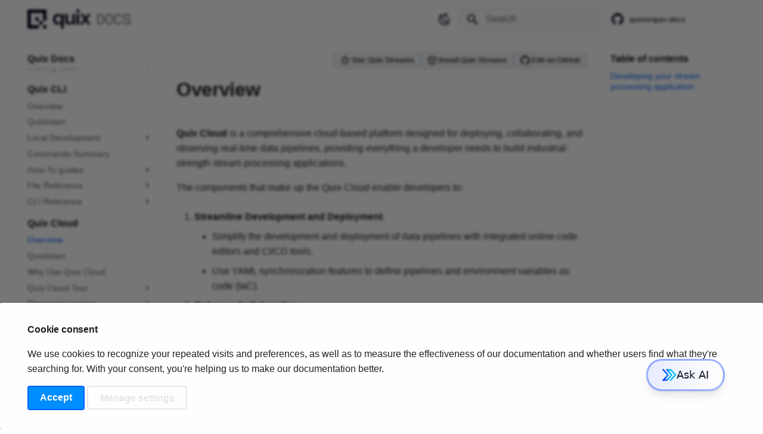

--- FILE ---
content_type: text/html; charset=utf-8
request_url: https://quix.io/docs/quix-cloud/overview.html
body_size: 30834
content:
<!DOCTYPE html><html lang="en" class="no-js"><head>
    
      <meta charset="utf-8">
      <meta name="viewport" content="width=device-width,initial-scale=1">
      
        <meta name="description" content="Quix Cloud provides everything a developer needs to build industrial-strength stream processing applications.">
      
      
        <meta name="author" content="Quix.io">
      
      
        <link rel="canonical" href="https://quix.io/docs/quix-cloud/overview.html">
      
      
        <link rel="prev" href="../quix-cli/cli-reference/use.html">
      
      
        <link rel="next" href="quickstart.html">
      
      
        
      
      
      <link rel="icon" href="../assets/favicon.ico">
      <meta name="generator" content="mkdocs-1.6.1, mkdocs-material-9.7.0">
    
    
      
        <title>Quix Cloud - Quix Docs</title>
      
    
    
      <link rel="stylesheet" href="../assets/stylesheets/main.618322db.min.css">
      
        
        <link rel="stylesheet" href="../assets/stylesheets/palette.ab4e12ef.min.css">
      
      


    
    
      
    
    
      
        
        
        <link rel="preconnect" href="https://fonts.gstatic.com" crossorigin>
        <link rel="stylesheet" href="https://fonts.googleapis.com/css?family=Roboto:300,300i,400,400i,700,700i%7CRoboto+Mono:400,400i,700,700i&amp;display=fallback">
        <style>:root{--md-text-font:"Roboto";--md-code-font:"Roboto Mono"}</style>
      
    
    
      <link rel="stylesheet" href="../stylesheets/extra.css">
    
    <script>__md_scope=new URL("..",location),__md_hash=e=>[...e].reduce(((e,_)=>(e<<5)-e+_.charCodeAt(0)),0),__md_get=(e,_=localStorage,t=__md_scope)=>JSON.parse(_.getItem(t.pathname+"."+e)),__md_set=(e,_,t=localStorage,a=__md_scope)=>{try{t.setItem(a.pathname+"."+e,JSON.stringify(_))}catch(e){}}</script>
     <link href="../assets/stylesheets/glightbox.min.css" rel="stylesheet"><script src="../assets/javascripts/glightbox.min.js"></script><style id="glightbox-style">
            html.glightbox-open { overflow: initial; height: 100%; }
            .gslide-title { margin-top: 0px; user-select: text; }
            .gslide-desc { color: #666; user-select: text; }
            .gslide-image img { background: white; }
            .gscrollbar-fixer { padding-right: 15px; }
            .gdesc-inner { font-size: 0.75rem; }
            body[data-md-color-scheme="slate"] .gdesc-inner { background: var(--md-default-bg-color); }
            body[data-md-color-scheme="slate"] .gslide-title { color: var(--md-default-fg-color); }
            body[data-md-color-scheme="slate"] .gslide-desc { color: var(--md-default-fg-color); }
        </style></head><body dir="ltr" data-md-color-scheme="default" data-md-color-primary="blue-grey" data-md-color-accent="blue"><jinja2.runtime.blockreference object at 0x7f88940e38c0>
<!-- Google Tag Manager (noscript) -->
<noscript><iframe src="https://www.googletagmanager.com/ns.html?id=GTM-55L66N3" height="0" width="0" style="display: none; visibility: hidden"></iframe></noscript>
<!-- End Google Tag Manager (noscript) -->
<!-- Add scripts that need to run afterwards here -->

    

<!-- Place this tag in your head or just before your close body tag. -->
<!-- <script async defer src="https://buttons.github.io/buttons.js"></script> -->

<!-- Google Tag Manager -->
<script>
    (function(w, d, s, l, i) {
        w[l] = w[l] || [];
        w[l].push({
            'gtm.start': new Date().getTime(),
            event: 'gtm.js'
        });
        var f = d.getElementsByTagName(s)[0],
            j = d.createElement(s),
            dl = l != 'dataLayer' ? '&l=' + l : '';
        j.async = true;
        j.src =
            'https://www.googletagmanager.com/gtm.js?id=' + i + dl;
        f.parentNode.insertBefore(j, f);
    })(window, document, 'script', 'dataLayer', 'GTM-55L66N3');
</script>
<!-- End Google Tag Manager -->

<!-- Google tag (gtag.js) needed to send events to GTM -->
<script async src="https://www.googletagmanager.com/gtag/js?id=G-BFBHQ33YP1"></script>
<script>
    window.dataLayer = window.dataLayer || [];

    function gtag() {
        dataLayer.push(arguments);
    }
    gtag('js', new Date());

    gtag('config', 'G-BFBHQ33YP1');
</script>
<!-- END Google tag (gtag.js) -->

<!-- POSTHOG -->
<script>
    ! function(t, e) {
        var o, n, p, r;
        e.__SV || (window.posthog = e, e._i = [], e.init = function(i, s, a) {
            function g(t, e) {
                var o = e.split(".");
                2 == o.length && (t = t[o[0]], e = o[1]), t[e] = function() {
                    t.push([e].concat(Array.prototype.slice.call(arguments, 0)))
                }
            }(p = t.createElement("script")).type = "text/javascript", p.async = !0, p.src = s.api_host + "/static/array.js", (r = t.getElementsByTagName("script")[0]).parentNode.insertBefore(p, r);
            var u = e;
            for (void 0 !== a ? u = e[a] = [] : a = "posthog", u.people = u.people || [], u.toString = function(t) {
                    var e = "posthog";
                    return "posthog" !== a && (e += "." + a), t || (e += " (stub)"), e
                }, u.people.toString = function() {
                    return u.toString(1) + ".people (stub)"
                }, o = "capture identify alias people.set people.set_once set_config register register_once unregister opt_out_capturing has_opted_out_capturing opt_in_capturing reset isFeatureEnabled onFeatureFlags".split(" "), n = 0; n < o.length; n++) g(u, o[n]);
            e._i.push([i, s, a])
        }, e.__SV = 1)
    }(document, window.posthog || []);
    posthog.init('phc_UyQcafs2J7OUQEwJrmejeb0vCIdA9i9vYz66suPshix', {
        api_host: 'https://eu.posthog.com'
    })
</script>
<!-- End POSTHOG -->

<!-- HOTJAR -->
<!-- Hotjar Tracking Code for https://quix.io/ -->
<script>
    (function(h, o, t, j, a, r) {
        h.hj = h.hj || function() {
            (h.hj.q = h.hj.q || []).push(arguments)
        };
        h._hjSettings = {
            hjid: '2437577',
            hjsv: 6
        };
        a = o.getElementsByTagName('head')[0];
        r = o.createElement('script');
        r.async = 1;
        r.src = t + h._hjSettings.hjid + j + h._hjSettings.hjsv;
        a.appendChild(r);
    })(window, document, 'https://static.hotjar.com/c/hotjar-', '.js?sv=');
</script>
<!-- End HOTJAR -->
<jinja2.runtime.blockreference object at 0x7f88940e38c0> 
  
<meta property="og:type" content="website">
<meta property="og:title" content="Quix Docs - Quix Cloud">
<meta property="og:description" content="Quix Cloud provides everything a developer needs to build industrial-strength stream processing applications.">
<meta property="og:image" content="https://quix.io/docs/assets/images/social/quix-cloud/overview.png">
<meta property="og:image:type" content="image/png">
<meta property="og:image:width" content="1200">
<meta property="og:image:height" content="630">
<meta property="og:url" content="https://quix.io/docs/quix-cloud/overview.html">
<meta property="twitter:card" content="summary_large_image">
<meta property="twitter:title" content="Quix Docs - Quix Cloud">
<meta property="twitter:description" content="Quix Cloud provides everything a developer needs to build industrial-strength stream processing applications.">
<meta property="twitter:image" content="https://quix.io/docs/assets/images/social/quix-cloud/overview.png">

  
  
    
    
      
    
    
    
    
    
  
    
    <input class="md-toggle" data-md-toggle="drawer" type="checkbox" id="__drawer" autocomplete="off">
    <input class="md-toggle" data-md-toggle="search" type="checkbox" id="__search" autocomplete="off">
    <label class="md-overlay" for="__drawer"></label>
    <div data-md-component="skip">
      
        
        <a href="#developing-your-stream-processing-application" class="md-skip">
          Skip to content
        </a>
      
    </div>
    <div data-md-component="announce">
      
    </div>
    
    
      <!--
  Copyright (c) 2016-2024 Martin Donath <martin.donath@squidfunk.com>

  Permission is hereby granted, free of charge, to any person obtaining a copy
  of this software and associated documentation files (the "Software"), to
  deal in the Software without restriction, including without limitation the
  rights to use, copy, modify, merge, publish, distribute, sublicense, and/or
  sell copies of the Software, and to permit persons to whom the Software is
  furnished to do so, subject to the following conditions:

  The above copyright notice and this permission notice shall be included in
  all copies or substantial portions of the Software.

  THE SOFTWARE IS PROVIDED "AS IS", WITHOUT WARRANTY OF ANY KIND, EXPRESS OR
  IMPLIED, INCLUDING BUT NOT LIMITED TO THE WARRANTIES OF MERCHANTABILITY,
  FITNESS FOR A PARTICULAR PURPOSE AND NON-INFRINGEMENT. IN NO EVENT SHALL THE
  AUTHORS OR COPYRIGHT HOLDERS BE LIABLE FOR ANY CLAIM, DAMAGES OR OTHER
  LIABILITY, WHETHER IN AN ACTION OF CONTRACT, TORT OR OTHERWISE, ARISING
  FROM, OUT OF OR IN CONNECTION WITH THE SOFTWARE OR THE USE OR OTHER DEALINGS
  IN THE SOFTWARE.
-->

<!-- Determine classes -->


  


<!-- Header -->
<header class="md-header md-header--shadow" data-md-component="header">
  <nav class="md-header__inner md-grid" aria-label="Header">

    <!-- Link to home -->
    <a href=".." title="Quix Docs" class="md-header__button md-logo" aria-label="Quix Docs" data-md-component="logo">
      
  <img src="../assets/Quix-Docs-logo-2025-Dark.png" alt="logo">

    </a>

    <!-- Button to open drawer -->
    <label class="md-header__button md-icon" for="__drawer">
      
      <svg xmlns="http://www.w3.org/2000/svg" viewBox="0 0 24 24"><path d="M3 6h18v2H3zm0 5h18v2H3zm0 5h18v2H3z"></path></svg>
    </label>

    <!-- Header title -->
    <div class="md-header__title" data-md-component="header-title">
      <div class="md-header__ellipsis">
        <div class="md-header__topic">
          <!-- <span class="md-ellipsis">
            Quix Docs
          </span> -->
        </div>
        <div class="md-header__topic" data-md-component="header-topic">
          <span class="md-ellipsis">
            
              Quix Cloud
            
          </span>
        </div>
      </div>
    </div>

    <!-- Color palette toggle -->
    
      
        <form class="md-header__option" data-md-component="palette">
  
    
    
    
    <input class="md-option" data-md-color-media="(prefers-color-scheme: light)" data-md-color-scheme="default" data-md-color-primary="blue-grey" data-md-color-accent="blue" aria-label="Switch to dark mode" type="radio" name="__palette" id="__palette_0">
    
      <label class="md-header__button md-icon" title="Switch to dark mode" for="__palette_1" hidden>
        <svg xmlns="http://www.w3.org/2000/svg" viewBox="0 0 24 24"><path d="m17.75 4.09-2.53 1.94.91 3.06-2.63-1.81-2.63 1.81.91-3.06-2.53-1.94L12.44 4l1.06-3 1.06 3zm3.5 6.91-1.64 1.25.59 1.98-1.7-1.17-1.7 1.17.59-1.98L15.75 11l2.06-.05L18.5 9l.69 1.95zm-2.28 4.95c.83-.08 1.72 1.1 1.19 1.85-.32.45-.66.87-1.08 1.27C15.17 23 8.84 23 4.94 19.07c-3.91-3.9-3.91-10.24 0-14.14.4-.4.82-.76 1.27-1.08.75-.53 1.93.36 1.85 1.19-.27 2.86.69 5.83 2.89 8.02a9.96 9.96 0 0 0 8.02 2.89m-1.64 2.02a12.08 12.08 0 0 1-7.8-3.47c-2.17-2.19-3.33-5-3.49-7.82-2.81 3.14-2.7 7.96.31 10.98 3.02 3.01 7.84 3.12 10.98.31"></path></svg>
      </label>
    
  
    
    
    
    <input class="md-option" data-md-color-media="(prefers-color-scheme: dark)" data-md-color-scheme="slate" data-md-color-primary="indigo" data-md-color-accent="light-blue" aria-label="Switch to light mode" type="radio" name="__palette" id="__palette_1">
    
      <label class="md-header__button md-icon" title="Switch to light mode" for="__palette_0" hidden>
        <svg xmlns="http://www.w3.org/2000/svg" viewBox="0 0 24 24"><path d="M12 7a5 5 0 0 1 5 5 5 5 0 0 1-5 5 5 5 0 0 1-5-5 5 5 0 0 1 5-5m0 2a3 3 0 0 0-3 3 3 3 0 0 0 3 3 3 3 0 0 0 3-3 3 3 0 0 0-3-3m0-7 2.39 3.42C13.65 5.15 12.84 5 12 5s-1.65.15-2.39.42zM3.34 7l4.16-.35A7.2 7.2 0 0 0 5.94 8.5c-.44.74-.69 1.5-.83 2.29zm.02 10 1.76-3.77a7.131 7.131 0 0 0 2.38 4.14zM20.65 7l-1.77 3.79a7.02 7.02 0 0 0-2.38-4.15zm-.01 10-4.14.36c.59-.51 1.12-1.14 1.54-1.86.42-.73.69-1.5.83-2.29zM12 22l-2.41-3.44c.74.27 1.55.44 2.41.44.82 0 1.63-.17 2.37-.44z"></path></svg>
      </label>
    
  
</form>
      
    

    <!-- User preference: color palette -->
    
      <script>var palette=__md_get("__palette");if(palette&&palette.color){if("(prefers-color-scheme)"===palette.color.media){var media=matchMedia("(prefers-color-scheme: light)"),input=document.querySelector(media.matches?"[data-md-color-media='(prefers-color-scheme: light)']":"[data-md-color-media='(prefers-color-scheme: dark)']");palette.color.media=input.getAttribute("data-md-color-media"),palette.color.scheme=input.getAttribute("data-md-color-scheme"),palette.color.primary=input.getAttribute("data-md-color-primary"),palette.color.accent=input.getAttribute("data-md-color-accent")}for(var[key,value]of Object.entries(palette.color))document.body.setAttribute("data-md-color-"+key,value)}</script>
    

    <!-- Site language selector -->
    

    <!-- Button to open search modal -->
    
      <label class="md-header__button md-icon" for="__search">
        
        <svg xmlns="http://www.w3.org/2000/svg" viewBox="0 0 24 24"><path d="M9.5 3A6.5 6.5 0 0 1 16 9.5c0 1.61-.59 3.09-1.56 4.23l.27.27h.79l5 5-1.5 1.5-5-5v-.79l-.27-.27A6.52 6.52 0 0 1 9.5 16 6.5 6.5 0 0 1 3 9.5 6.5 6.5 0 0 1 9.5 3m0 2C7 5 5 7 5 9.5S7 14 9.5 14 14 12 14 9.5 12 5 9.5 5"></path></svg>
      </label>

      <!-- Search interface -->
      <div class="md-search" data-md-component="search" role="dialog">
  <label class="md-search__overlay" for="__search"></label>
  <div class="md-search__inner" role="search">
    <form class="md-search__form" name="search">
      <input type="text" class="md-search__input" name="query" aria-label="Search" placeholder="Search" autocapitalize="off" autocorrect="off" autocomplete="off" spellcheck="false" data-md-component="search-query" required>
      <label class="md-search__icon md-icon" for="__search">
        
        <svg xmlns="http://www.w3.org/2000/svg" viewBox="0 0 24 24"><path d="M9.5 3A6.5 6.5 0 0 1 16 9.5c0 1.61-.59 3.09-1.56 4.23l.27.27h.79l5 5-1.5 1.5-5-5v-.79l-.27-.27A6.52 6.52 0 0 1 9.5 16 6.5 6.5 0 0 1 3 9.5 6.5 6.5 0 0 1 9.5 3m0 2C7 5 5 7 5 9.5S7 14 9.5 14 14 12 14 9.5 12 5 9.5 5"></path></svg>
        
        <svg xmlns="http://www.w3.org/2000/svg" viewBox="0 0 24 24"><path d="M20 11v2H8l5.5 5.5-1.42 1.42L4.16 12l7.92-7.92L13.5 5.5 8 11z"></path></svg>
      </label>
      <nav class="md-search__options" aria-label="Search">
        
          <a href="javascript:void(0)" class="md-search__icon md-icon" title="Share" aria-label="Share" data-clipboard data-clipboard-text="" data-md-component="search-share" tabindex="-1">
            
            <svg xmlns="http://www.w3.org/2000/svg" viewBox="0 0 24 24"><path d="M18 16.08c-.76 0-1.44.3-1.96.77L8.91 12.7c.05-.23.09-.46.09-.7s-.04-.47-.09-.7l7.05-4.11c.54.5 1.25.81 2.04.81a3 3 0 0 0 3-3 3 3 0 0 0-3-3 3 3 0 0 0-3 3c0 .24.04.47.09.7L8.04 9.81C7.5 9.31 6.79 9 6 9a3 3 0 0 0-3 3 3 3 0 0 0 3 3c.79 0 1.5-.31 2.04-.81l7.12 4.15c-.05.21-.08.43-.08.66 0 1.61 1.31 2.91 2.92 2.91s2.92-1.3 2.92-2.91A2.92 2.92 0 0 0 18 16.08"></path></svg>
          </a>
        
        <button type="reset" class="md-search__icon md-icon" title="Clear" aria-label="Clear" tabindex="-1">
          
          <svg xmlns="http://www.w3.org/2000/svg" viewBox="0 0 24 24"><path d="M19 6.41 17.59 5 12 10.59 6.41 5 5 6.41 10.59 12 5 17.59 6.41 19 12 13.41 17.59 19 19 17.59 13.41 12z"></path></svg>
        </button>
      </nav>
      
        <div class="md-search__suggest" data-md-component="search-suggest"></div>
      
    </form>
    <div class="md-search__output">
      <div class="md-search__scrollwrap" tabindex="0" data-md-scrollfix>
        <div class="md-search-result" data-md-component="search-result">
          <div class="md-search-result__meta">
            Initializing search
          </div>
          <ol class="md-search-result__list" role="presentation"></ol>
        </div>
      </div>
    </div>
  </div>
</div>
    

    <!-- Repository information -->
    
      <div class="md-header__source">
        <a href="https://github.com/quixio/quix-docs" title="Go to repository" class="md-source" data-md-component="source">
  <div class="md-source__icon md-icon">
    
    <svg xmlns="http://www.w3.org/2000/svg" viewBox="0 0 24 24"><path d="M12 2A10 10 0 0 0 2 12c0 4.42 2.87 8.17 6.84 9.5.5.08.66-.23.66-.5v-1.69c-2.77.6-3.36-1.34-3.36-1.34-.46-1.16-1.11-1.47-1.11-1.47-.91-.62.07-.6.07-.6 1 .07 1.53 1.03 1.53 1.03.87 1.52 2.34 1.07 2.91.83.09-.65.35-1.09.63-1.34-2.22-.25-4.55-1.11-4.55-4.92 0-1.11.38-2 1.03-2.71-.1-.25-.45-1.29.1-2.64 0 0 .84-.27 2.75 1.02.79-.22 1.65-.33 2.5-.33s1.71.11 2.5.33c1.91-1.29 2.75-1.02 2.75-1.02.55 1.35.2 2.39.1 2.64.65.71 1.03 1.6 1.03 2.71 0 3.82-2.34 4.66-4.57 4.91.36.31.69.92.69 1.85V21c0 .27.16.59.67.5C19.14 20.16 22 16.42 22 12A10 10 0 0 0 12 2"></path></svg>
  </div>
  <div class="md-source__repository">
    quixio/quix-docs
  </div>
</a>
      </div>
    
  </nav>

  <!-- Navigation tabs (sticky) -->
  
</header>
    
    <div class="md-container" data-md-component="container">
      
      
        
          
        
      
      <main class="md-main" data-md-component="main">
        <div class="md-main__inner md-grid">
          
            
              
              <div class="md-sidebar md-sidebar--primary" data-md-component="sidebar" data-md-type="navigation">
                <div class="md-sidebar__scrollwrap">
                  <div class="md-sidebar__inner">
                    



<nav class="md-nav md-nav--primary" aria-label="Navigation" data-md-level="0">
  <label class="md-nav__title" for="__drawer">
    <a href=".." title="Quix Docs" class="md-nav__button md-logo" aria-label="Quix Docs" data-md-component="logo">
      
  <img src="../assets/Quix-Docs-logo-2025-Dark.png" alt="logo">

    </a>
    Quix Docs
  </label>
  
    <div class="md-nav__source">
      <a href="https://github.com/quixio/quix-docs" title="Go to repository" class="md-source" data-md-component="source">
  <div class="md-source__icon md-icon">
    
    <svg xmlns="http://www.w3.org/2000/svg" viewBox="0 0 24 24"><path d="M12 2A10 10 0 0 0 2 12c0 4.42 2.87 8.17 6.84 9.5.5.08.66-.23.66-.5v-1.69c-2.77.6-3.36-1.34-3.36-1.34-.46-1.16-1.11-1.47-1.11-1.47-.91-.62.07-.6.07-.6 1 .07 1.53 1.03 1.53 1.03.87 1.52 2.34 1.07 2.91.83.09-.65.35-1.09.63-1.34-2.22-.25-4.55-1.11-4.55-4.92 0-1.11.38-2 1.03-2.71-.1-.25-.45-1.29.1-2.64 0 0 .84-.27 2.75 1.02.79-.22 1.65-.33 2.5-.33s1.71.11 2.5.33c1.91-1.29 2.75-1.02 2.75-1.02.55 1.35.2 2.39.1 2.64.65.71 1.03 1.6 1.03 2.71 0 3.82-2.34 4.66-4.57 4.91.36.31.69.92.69 1.85V21c0 .27.16.59.67.5C19.14 20.16 22 16.42 22 12A10 10 0 0 0 12 2"></path></svg>
  </div>
  <div class="md-source__repository">
    quixio/quix-docs
  </div>
</a>
    </div>
  
  <ul class="md-nav__list" data-md-scrollfix>
    
      
      
  
  
  
  
    
    
      
        
      
        
      
    
    
    
      
        
        
      
    
    
    <li class="md-nav__item md-nav__item--section md-nav__item--nested">
      
        
        
        <input class="md-nav__toggle md-toggle " type="checkbox" id="__nav_1">
        
          
          <label class="md-nav__link" for="__nav_1" id="__nav_1_label" tabindex="">
            
  
  
  <span class="md-ellipsis">
    
  
    Get started
  

    
  </span>
  
  

            <span class="md-nav__icon md-icon"></span>
          </label>
        
        <nav class="md-nav" data-md-level="1" aria-labelledby="__nav_1_label" aria-expanded="false">
          <label class="md-nav__title" for="__nav_1">
            <span class="md-nav__icon md-icon"></span>
            
  
    Get started
  

          </label>
          <ul class="md-nav__list" data-md-scrollfix>
            
              
                
  
  
  
  
    <li class="md-nav__item">
      <a href="../get-started/welcome.html" class="md-nav__link">
        
  
  
  <span class="md-ellipsis">
    
  
    Welcome
  

    
  </span>
  
  

      </a>
    </li>
  

              
            
              
                
  
  
  
  
    
    
      
        
      
        
      
        
      
    
    
    
      
    
    
    <li class="md-nav__item md-nav__item--nested">
      
        
        
        <input class="md-nav__toggle md-toggle " type="checkbox" id="__nav_1_2">
        
          
          <label class="md-nav__link" for="__nav_1_2" id="__nav_1_2_label" tabindex="0">
            
  
  
  <span class="md-ellipsis">
    
  
    Core concepts
  

    
  </span>
  
  

            <span class="md-nav__icon md-icon"></span>
          </label>
        
        <nav class="md-nav" data-md-level="2" aria-labelledby="__nav_1_2_label" aria-expanded="false">
          <label class="md-nav__title" for="__nav_1_2">
            <span class="md-nav__icon md-icon"></span>
            
  
    Core concepts
  

          </label>
          <ul class="md-nav__list" data-md-scrollfix>
            
              
                
  
  
  
  
    <li class="md-nav__item">
      <a href="../get-started/streaming.html" class="md-nav__link">
        
  
  
  <span class="md-ellipsis">
    
  
    Streaming
  

    
  </span>
  
  

      </a>
    </li>
  

              
            
              
                
  
  
  
  
    <li class="md-nav__item">
      <a href="../get-started/stream-processing.html" class="md-nav__link">
        
  
  
  <span class="md-ellipsis">
    
  
    Stream processing
  

    
  </span>
  
  

      </a>
    </li>
  

              
            
              
                
  
  
  
  
    <li class="md-nav__item">
      <a href="../get-started/stream-processing-pipelines.html" class="md-nav__link">
        
  
  
  <span class="md-ellipsis">
    
  
    Stream processing pipelines
  

    
  </span>
  
  

      </a>
    </li>
  

              
            
          </ul>
        </nav>
      
    </li>
  

              
            
          </ul>
        </nav>
      
    </li>
  

    
      
      
  
  
  
  
    
    
      
        
      
        
      
        
      
        
      
        
      
        
      
        
      
        
      
    
    
    
      
        
        
      
    
    
    <li class="md-nav__item md-nav__item--section md-nav__item--nested">
      
        
        
        <input class="md-nav__toggle md-toggle " type="checkbox" id="__nav_2">
        
          
          <label class="md-nav__link" for="__nav_2" id="__nav_2_label" tabindex="">
            
  
  
  <span class="md-ellipsis">
    
  
    Quix Streams
  

    
  </span>
  
  

            <span class="md-nav__icon md-icon"></span>
          </label>
        
        <nav class="md-nav" data-md-level="1" aria-labelledby="__nav_2_label" aria-expanded="false">
          <label class="md-nav__title" for="__nav_2">
            <span class="md-nav__icon md-icon"></span>
            
  
    Quix Streams
  

          </label>
          <ul class="md-nav__list" data-md-scrollfix>
            
              
                
  
  
  
  
    <li class="md-nav__item">
      <a href="../quix-streams/introduction.html" class="md-nav__link">
        
  
  
  <span class="md-ellipsis">
    
  
    Introduction
  

    
  </span>
  
  

      </a>
    </li>
  

              
            
              
                
  
  
  
  
    <li class="md-nav__item">
      <a href="../quix-streams/quickstart.html" class="md-nav__link">
        
  
  
  <span class="md-ellipsis">
    
  
    Quickstart
  

    
  </span>
  
  

      </a>
    </li>
  

              
            
              
                
  
  
  
  
    
    
      
        
          
        
      
        
      
        
      
        
      
        
      
        
      
    
    
    
      
    
    
    <li class="md-nav__item md-nav__item--nested">
      
        
        
        <input class="md-nav__toggle md-toggle " type="checkbox" id="__nav_2_3">
        
          
          <div class="md-nav__link md-nav__container">
            <a href="../quix-streams/tutorials/index.html" class="md-nav__link ">
              
  
  
  <span class="md-ellipsis">
    
  
    Tutorials
  

    
  </span>
  
  

            </a>
            
              
              <label class="md-nav__link " for="__nav_2_3" id="__nav_2_3_label" tabindex="0">
                <span class="md-nav__icon md-icon"></span>
              </label>
            
          </div>
        
        <nav class="md-nav" data-md-level="2" aria-labelledby="__nav_2_3_label" aria-expanded="false">
          <label class="md-nav__title" for="__nav_2_3">
            <span class="md-nav__icon md-icon"></span>
            
  
    Tutorials
  

          </label>
          <ul class="md-nav__list" data-md-scrollfix>
            
              
            
              
                
  
  
  
  
    <li class="md-nav__item">
      <a href="../quix-streams/tutorials/anomaly-detection/tutorial.html" class="md-nav__link">
        
  
  
  <span class="md-ellipsis">
    
  
    Anomaly Detection
  

    
  </span>
  
  

      </a>
    </li>
  

              
            
              
                
  
  
  
  
    <li class="md-nav__item">
      <a href="../quix-streams/tutorials/purchase-filtering/tutorial.html" class="md-nav__link">
        
  
  
  <span class="md-ellipsis">
    
  
    Purchase Filtering
  

    
  </span>
  
  

      </a>
    </li>
  

              
            
              
                
  
  
  
  
    <li class="md-nav__item">
      <a href="../quix-streams/tutorials/word-count/tutorial.html" class="md-nav__link">
        
  
  
  <span class="md-ellipsis">
    
  
    Word Count
  

    
  </span>
  
  

      </a>
    </li>
  

              
            
              
                
  
  
  
  
    <li class="md-nav__item">
      <a href="../quix-streams/tutorials/websocket-source/tutorial.html" class="md-nav__link">
        
  
  
  <span class="md-ellipsis">
    
  
    Websocket Source
  

    
  </span>
  
  

      </a>
    </li>
  

              
            
              
                
  
  
  
  
    <li class="md-nav__item">
      <a href="../quix-streams/tutorials/solar-farm-enrichment/tutorial.html" class="md-nav__link">
        
  
  
  <span class="md-ellipsis">
    
  
    Solar Farm Telemetry Enrichment
  

    
  </span>
  
  

      </a>
    </li>
  

              
            
          </ul>
        </nav>
      
    </li>
  

              
            
              
                
  
  
  
  
    
    
      
        
      
        
      
        
      
        
      
        
      
        
      
        
      
        
      
        
      
        
      
        
      
    
    
    
      
    
    
    <li class="md-nav__item md-nav__item--nested">
      
        
        
        <input class="md-nav__toggle md-toggle " type="checkbox" id="__nav_2_4">
        
          
          <label class="md-nav__link" for="__nav_2_4" id="__nav_2_4_label" tabindex="0">
            
  
  
  <span class="md-ellipsis">
    
  
    How to
  

    
  </span>
  
  

            <span class="md-nav__icon md-icon"></span>
          </label>
        
        <nav class="md-nav" data-md-level="2" aria-labelledby="__nav_2_4_label" aria-expanded="false">
          <label class="md-nav__title" for="__nav_2_4">
            <span class="md-nav__icon md-icon"></span>
            
  
    How to
  

          </label>
          <ul class="md-nav__list" data-md-scrollfix>
            
              
                
  
  
  
  
    <li class="md-nav__item">
      <a href="../quix-streams/producer.html" class="md-nav__link">
        
  
  
  <span class="md-ellipsis">
    
  
    Produce Data to Kafka
  

    
  </span>
  
  

      </a>
    </li>
  

              
            
              
                
  
  
  
  
    <li class="md-nav__item">
      <a href="../quix-streams/processing.html" class="md-nav__link">
        
  
  
  <span class="md-ellipsis">
    
  
    Process &amp; Transform Data
  

    
  </span>
  
  

      </a>
    </li>
  

              
            
              
                
  
  
  
  
    <li class="md-nav__item">
      <a href="../quix-streams/debugging.html" class="md-nav__link">
        
  
  
  <span class="md-ellipsis">
    
  
    Inspecting Data &amp; Debugging
  

    
  </span>
  
  

      </a>
    </li>
  

              
            
              
                
  
  
  
  
    <li class="md-nav__item">
      <a href="../quix-streams/missing-data.html" class="md-nav__link">
        
  
  
  <span class="md-ellipsis">
    
  
    Handling Missing Data
  

    
  </span>
  
  

      </a>
    </li>
  

              
            
              
                
  
  
  
  
    <li class="md-nav__item">
      <a href="../quix-streams/groupby.html" class="md-nav__link">
        
  
  
  <span class="md-ellipsis">
    
  
    GroupBy Operation
  

    
  </span>
  
  

      </a>
    </li>
  

              
            
              
                
  
  
  
  
    <li class="md-nav__item">
      <a href="../quix-streams/windowing.html" class="md-nav__link">
        
  
  
  <span class="md-ellipsis">
    
  
    Windowing
  

    
  </span>
  
  

      </a>
    </li>
  

              
            
              
                
  
  
  
  
    <li class="md-nav__item">
      <a href="../quix-streams/aggregations.html" class="md-nav__link">
        
  
  
  <span class="md-ellipsis">
    
  
    Aggregations
  

    
  </span>
  
  

      </a>
    </li>
  

              
            
              
                
  
  
  
  
    <li class="md-nav__item">
      <a href="../quix-streams/concatenating.html" class="md-nav__link">
        
  
  
  <span class="md-ellipsis">
    
  
    Concatenating Topics
  

    
  </span>
  
  

      </a>
    </li>
  

              
            
              
                
  
  
  
  
    <li class="md-nav__item">
      <a href="../quix-streams/joins.html" class="md-nav__link">
        
  
  
  <span class="md-ellipsis">
    
  
    Joins
  

    
  </span>
  
  

      </a>
    </li>
  

              
            
              
                
  
  
  
  
    <li class="md-nav__item">
      <a href="../quix-streams/branching.html" class="md-nav__link">
        
  
  
  <span class="md-ellipsis">
    
  
    Branching StreamingDataFrames
  

    
  </span>
  
  

      </a>
    </li>
  

              
            
              
                
  
  
  
  
    <li class="md-nav__item">
      <a href="../quix-streams/configuration.html" class="md-nav__link">
        
  
  
  <span class="md-ellipsis">
    
  
    Configuration
  

    
  </span>
  
  

      </a>
    </li>
  

              
            
          </ul>
        </nav>
      
    </li>
  

              
            
              
                
  
  
  
  
    
    
      
        
      
        
      
        
      
        
      
        
      
        
      
        
      
    
    
    
      
    
    
    <li class="md-nav__item md-nav__item--nested">
      
        
        
        <input class="md-nav__toggle md-toggle " type="checkbox" id="__nav_2_5">
        
          
          <label class="md-nav__link" for="__nav_2_5" id="__nav_2_5_label" tabindex="0">
            
  
  
  <span class="md-ellipsis">
    
  
    Advanced Usage
  

    
  </span>
  
  

            <span class="md-nav__icon md-icon"></span>
          </label>
        
        <nav class="md-nav" data-md-level="2" aria-labelledby="__nav_2_5_label" aria-expanded="false">
          <label class="md-nav__title" for="__nav_2_5">
            <span class="md-nav__icon md-icon"></span>
            
  
    Advanced Usage
  

          </label>
          <ul class="md-nav__list" data-md-scrollfix>
            
              
                
  
  
  
  
    <li class="md-nav__item">
      <a href="../quix-streams/advanced/checkpointing.html" class="md-nav__link">
        
  
  
  <span class="md-ellipsis">
    
  
    Checkpointing
  

    
  </span>
  
  

      </a>
    </li>
  

              
            
              
                
  
  
  
  
    <li class="md-nav__item">
      <a href="../quix-streams/advanced/serialization.html" class="md-nav__link">
        
  
  
  <span class="md-ellipsis">
    
  
    Serialization Formats
  

    
  </span>
  
  

      </a>
    </li>
  

              
            
              
                
  
  
  
  
    <li class="md-nav__item">
      <a href="../quix-streams/advanced/schema-registry.html" class="md-nav__link">
        
  
  
  <span class="md-ellipsis">
    
  
    Schema Registry
  

    
  </span>
  
  

      </a>
    </li>
  

              
            
              
                
  
  
  
  
    <li class="md-nav__item">
      <a href="../quix-streams/advanced/stateful-processing.html" class="md-nav__link">
        
  
  
  <span class="md-ellipsis">
    
  
    Stateful Processing
  

    
  </span>
  
  

      </a>
    </li>
  

              
            
              
                
  
  
  
  
    <li class="md-nav__item">
      <a href="../quix-streams/advanced/topics.html" class="md-nav__link">
        
  
  
  <span class="md-ellipsis">
    
  
    Managing Kafka Topics
  

    
  </span>
  
  

      </a>
    </li>
  

              
            
              
                
  
  
  
  
    <li class="md-nav__item">
      <a href="../quix-streams/advanced/producer-consumer-lowlevel.html" class="md-nav__link">
        
  
  
  <span class="md-ellipsis">
    
  
    Using Producer &amp; Consumer
  

    
  </span>
  
  

      </a>
    </li>
  

              
            
              
                
  
  
  
  
    <li class="md-nav__item">
      <a href="../quix-streams/advanced/dataframe-assignments.html" class="md-nav__link">
        
  
  
  <span class="md-ellipsis">
    
  
    StreamingDataFrame Assignment Rules
  

    
  </span>
  
  

      </a>
    </li>
  

              
            
          </ul>
        </nav>
      
    </li>
  

              
            
              
                
  
  
  
  
    <li class="md-nav__item">
      <a href="../quix-streams/quix-platform.html" class="md-nav__link">
        
  
  
  <span class="md-ellipsis">
    
  
    Connecting to Quix Cloud
  

    
  </span>
  
  

      </a>
    </li>
  

              
            
              
                
  
  
  
  
    
    
      
        
      
    
    
    
      
    
    
    <li class="md-nav__item md-nav__item--nested">
      
        
        
        <input class="md-nav__toggle md-toggle " type="checkbox" id="__nav_2_7">
        
          
          <label class="md-nav__link" for="__nav_2_7" id="__nav_2_7_label" tabindex="0">
            
  
  
  <span class="md-ellipsis">
    
  
    Upgrading Guide
  

    
  </span>
  
  

            <span class="md-nav__icon md-icon"></span>
          </label>
        
        <nav class="md-nav" data-md-level="2" aria-labelledby="__nav_2_7_label" aria-expanded="false">
          <label class="md-nav__title" for="__nav_2_7">
            <span class="md-nav__icon md-icon"></span>
            
  
    Upgrading Guide
  

          </label>
          <ul class="md-nav__list" data-md-scrollfix>
            
              
                
  
  
  
  
    <li class="md-nav__item">
      <a href="../quix-streams/upgrading-legacy.html" class="md-nav__link">
        
  
  
  <span class="md-ellipsis">
    
  
    Upgrading from Quix Streams v0.5
  

    
  </span>
  
  

      </a>
    </li>
  

              
            
          </ul>
        </nav>
      
    </li>
  

              
            
              
                
  
  
  
  
    
    
      
        
      
        
      
        
      
        
      
        
      
        
      
        
      
        
      
        
      
        
      
    
    
    
      
    
    
    <li class="md-nav__item md-nav__item--nested">
      
        
        
        <input class="md-nav__toggle md-toggle " type="checkbox" id="__nav_2_8">
        
          
          <label class="md-nav__link" for="__nav_2_8" id="__nav_2_8_label" tabindex="0">
            
  
  
  <span class="md-ellipsis">
    
  
    API Docs
  

    
  </span>
  
  

            <span class="md-nav__icon md-icon"></span>
          </label>
        
        <nav class="md-nav" data-md-level="2" aria-labelledby="__nav_2_8_label" aria-expanded="false">
          <label class="md-nav__title" for="__nav_2_8">
            <span class="md-nav__icon md-icon"></span>
            
  
    API Docs
  

          </label>
          <ul class="md-nav__list" data-md-scrollfix>
            
              
                
  
  
  
  
    <li class="md-nav__item">
      <a href="../quix-streams/api-reference/dataframe.html" class="md-nav__link">
        
  
  
  <span class="md-ellipsis">
    
  
    StreamingDataFrame API
  

    
  </span>
  
  

      </a>
    </li>
  

              
            
              
                
  
  
  
  
    <li class="md-nav__item">
      <a href="../quix-streams/api-reference/topics.html" class="md-nav__link">
        
  
  
  <span class="md-ellipsis">
    
  
    Topics API
  

    
  </span>
  
  

      </a>
    </li>
  

              
            
              
                
  
  
  
  
    <li class="md-nav__item">
      <a href="../quix-streams/api-reference/context.html" class="md-nav__link">
        
  
  
  <span class="md-ellipsis">
    
  
    Context API
  

    
  </span>
  
  

      </a>
    </li>
  

              
            
              
                
  
  
  
  
    <li class="md-nav__item">
      <a href="../quix-streams/api-reference/serialization.html" class="md-nav__link">
        
  
  
  <span class="md-ellipsis">
    
  
    Serializers API
  

    
  </span>
  
  

      </a>
    </li>
  

              
            
              
                
  
  
  
  
    <li class="md-nav__item">
      <a href="../quix-streams/api-reference/application.html" class="md-nav__link">
        
  
  
  <span class="md-ellipsis">
    
  
    Application API
  

    
  </span>
  
  

      </a>
    </li>
  

              
            
              
                
  
  
  
  
    <li class="md-nav__item">
      <a href="../quix-streams/api-reference/state.html" class="md-nav__link">
        
  
  
  <span class="md-ellipsis">
    
  
    State API
  

    
  </span>
  
  

      </a>
    </li>
  

              
            
              
                
  
  
  
  
    <li class="md-nav__item">
      <a href="../quix-streams/api-reference/sources.html" class="md-nav__link">
        
  
  
  <span class="md-ellipsis">
    
  
    Sources API
  

    
  </span>
  
  

      </a>
    </li>
  

              
            
              
                
  
  
  
  
    <li class="md-nav__item">
      <a href="../quix-streams/api-reference/sinks.html" class="md-nav__link">
        
  
  
  <span class="md-ellipsis">
    
  
    Sinks API
  

    
  </span>
  
  

      </a>
    </li>
  

              
            
              
                
  
  
  
  
    <li class="md-nav__item">
      <a href="../quix-streams/api-reference/kafka.html" class="md-nav__link">
        
  
  
  <span class="md-ellipsis">
    
  
    Kafka Producer &amp; Consumer API
  

    
  </span>
  
  

      </a>
    </li>
  

              
            
              
                
  
  
  
  
    <li class="md-nav__item">
      <a href="../quix-streams/api-reference/quixstreams.html" class="md-nav__link">
        
  
  
  <span class="md-ellipsis">
    
  
    Full Reference
  

    
  </span>
  
  

      </a>
    </li>
  

              
            
          </ul>
        </nav>
      
    </li>
  

              
            
          </ul>
        </nav>
      
    </li>
  

    
      
      
  
  
  
  
    
    
      
        
      
        
      
        
      
    
    
    
      
        
        
      
    
    
    <li class="md-nav__item md-nav__item--section md-nav__item--nested">
      
        
        
        <input class="md-nav__toggle md-toggle " type="checkbox" id="__nav_3">
        
          
          <label class="md-nav__link" for="__nav_3" id="__nav_3_label" tabindex="">
            
  
  
  <span class="md-ellipsis">
    
  
    Quix Connectors
  

    
  </span>
  
  

            <span class="md-nav__icon md-icon"></span>
          </label>
        
        <nav class="md-nav" data-md-level="1" aria-labelledby="__nav_3_label" aria-expanded="false">
          <label class="md-nav__title" for="__nav_3">
            <span class="md-nav__icon md-icon"></span>
            
  
    Quix Connectors
  

          </label>
          <ul class="md-nav__list" data-md-scrollfix>
            
              
                
  
  
  
  
    
    
      
        
      
        
      
        
      
        
      
    
    
    
      
    
    
    <li class="md-nav__item md-nav__item--nested">
      
        
        
        <input class="md-nav__toggle md-toggle " type="checkbox" id="__nav_3_1">
        
          
          <label class="md-nav__link" for="__nav_3_1" id="__nav_3_1_label" tabindex="0">
            
  
  
  <span class="md-ellipsis">
    
  
    Quix Streams
  

    
  </span>
  
  

            <span class="md-nav__icon md-icon"></span>
          </label>
        
        <nav class="md-nav" data-md-level="2" aria-labelledby="__nav_3_1_label" aria-expanded="false">
          <label class="md-nav__title" for="__nav_3_1">
            <span class="md-nav__icon md-icon"></span>
            
  
    Quix Streams
  

          </label>
          <ul class="md-nav__list" data-md-scrollfix>
            
              
                
  
  
  
  
    
    
      
        
          
        
      
        
      
        
      
        
      
        
      
        
      
        
      
        
      
        
      
        
      
        
      
        
      
    
    
    
      
    
    
    <li class="md-nav__item md-nav__item--nested">
      
        
        
        <input class="md-nav__toggle md-toggle " type="checkbox" id="__nav_3_1_1">
        
          
          <div class="md-nav__link md-nav__container">
            <a href="../quix-streams/connectors/sources/index.html" class="md-nav__link ">
              
  
  
  <span class="md-ellipsis">
    
  
    Sources
  

    
  </span>
  
  

            </a>
            
              
              <label class="md-nav__link " for="__nav_3_1_1" id="__nav_3_1_1_label" tabindex="0">
                <span class="md-nav__icon md-icon"></span>
              </label>
            
          </div>
        
        <nav class="md-nav" data-md-level="3" aria-labelledby="__nav_3_1_1_label" aria-expanded="false">
          <label class="md-nav__title" for="__nav_3_1_1">
            <span class="md-nav__icon md-icon"></span>
            
  
    Sources
  

          </label>
          <ul class="md-nav__list" data-md-scrollfix>
            
              
            
              
                
  
  
  
  
    <li class="md-nav__item">
      <a href="../quix-streams/connectors/sources/amazon-kinesis-source.html" class="md-nav__link">
        
  
  
  <span class="md-ellipsis">
    
  
    Amazon Kinesis Source
  

    
  </span>
  
  

      </a>
    </li>
  

              
            
              
                
  
  
  
  
    <li class="md-nav__item">
      <a href="../quix-streams/connectors/sources/amazon-s3-source.html" class="md-nav__link">
        
  
  
  <span class="md-ellipsis">
    
  
    Amazon S3 Source
  

    
  </span>
  
  

      </a>
    </li>
  

              
            
              
                
  
  
  
  
    <li class="md-nav__item">
      <a href="../quix-streams/connectors/sources/microsoft-azure-file-source.html" class="md-nav__link">
        
  
  
  <span class="md-ellipsis">
    
  
    Azure Blob Storage Source
  

    
  </span>
  
  

      </a>
    </li>
  

              
            
              
                
  
  
  
  
    <li class="md-nav__item">
      <a href="../quix-streams/connectors/sources/csv-source.html" class="md-nav__link">
        
  
  
  <span class="md-ellipsis">
    
  
    CSV Source
  

    
  </span>
  
  

      </a>
    </li>
  

              
            
              
                
  
  
  
  
    <li class="md-nav__item">
      <a href="../quix-streams/connectors/sources/google-cloud-pubsub-source.html" class="md-nav__link">
        
  
  
  <span class="md-ellipsis">
    
  
    Google Cloud Pub/Sub Source
  

    
  </span>
  
  

      </a>
    </li>
  

              
            
              
                
  
  
  
  
    <li class="md-nav__item">
      <a href="../quix-streams/connectors/sources/influxdb3-source.html" class="md-nav__link">
        
  
  
  <span class="md-ellipsis">
    
  
    InfluxDB v3 Source
  

    
  </span>
  
  

      </a>
    </li>
  

              
            
              
                
  
  
  
  
    <li class="md-nav__item">
      <a href="../quix-streams/connectors/sources/kafka-source.html" class="md-nav__link">
        
  
  
  <span class="md-ellipsis">
    
  
    Kafka Replicator Source
  

    
  </span>
  
  

      </a>
    </li>
  

              
            
              
                
  
  
  
  
    <li class="md-nav__item">
      <a href="../quix-streams/connectors/sources/local-file-source.html" class="md-nav__link">
        
  
  
  <span class="md-ellipsis">
    
  
    Local File Source
  

    
  </span>
  
  

      </a>
    </li>
  

              
            
              
                
  
  
  
  
    <li class="md-nav__item">
      <a href="../quix-streams/connectors/sources/pandas-source.html" class="md-nav__link">
        
  
  
  <span class="md-ellipsis">
    
  
    Pandas DataFrame Source
  

    
  </span>
  
  

      </a>
    </li>
  

              
            
              
                
  
  
  
  
    <li class="md-nav__item">
      <a href="../quix-streams/connectors/sources/quix-source.html" class="md-nav__link">
        
  
  
  <span class="md-ellipsis">
    
  
    Quix Environment Source
  

    
  </span>
  
  

      </a>
    </li>
  

              
            
              
                
  
  
  
  
    <li class="md-nav__item">
      <a href="../quix-streams/connectors/sources/custom-sources.html" class="md-nav__link">
        
  
  
  <span class="md-ellipsis">
    
  
    Creating a Custom Source
  

    
  </span>
  
  

      </a>
    </li>
  

              
            
          </ul>
        </nav>
      
    </li>
  

              
            
              
                
  
  
  
  
    
    
      
        
          
        
      
        
      
        
      
        
      
        
      
        
      
        
      
        
      
        
      
        
      
        
      
        
      
        
      
        
      
        
      
        
      
        
      
        
      
        
      
    
    
    
      
    
    
    <li class="md-nav__item md-nav__item--nested">
      
        
        
        <input class="md-nav__toggle md-toggle " type="checkbox" id="__nav_3_1_2">
        
          
          <div class="md-nav__link md-nav__container">
            <a href="../quix-streams/connectors/sinks/index.html" class="md-nav__link ">
              
  
  
  <span class="md-ellipsis">
    
  
    Sinks
  

    
  </span>
  
  

            </a>
            
              
              <label class="md-nav__link " for="__nav_3_1_2" id="__nav_3_1_2_label" tabindex="0">
                <span class="md-nav__icon md-icon"></span>
              </label>
            
          </div>
        
        <nav class="md-nav" data-md-level="3" aria-labelledby="__nav_3_1_2_label" aria-expanded="false">
          <label class="md-nav__title" for="__nav_3_1_2">
            <span class="md-nav__icon md-icon"></span>
            
  
    Sinks
  

          </label>
          <ul class="md-nav__list" data-md-scrollfix>
            
              
            
              
                
  
  
  
  
    <li class="md-nav__item">
      <a href="../quix-streams/connectors/sinks/amazon-kinesis-sink.html" class="md-nav__link">
        
  
  
  <span class="md-ellipsis">
    
  
    Amazon Kinesis Sink
  

    
  </span>
  
  

      </a>
    </li>
  

              
            
              
                
  
  
  
  
    <li class="md-nav__item">
      <a href="../quix-streams/connectors/sinks/amazon-s3-sink.html" class="md-nav__link">
        
  
  
  <span class="md-ellipsis">
    
  
    Amazon S3 Sink
  

    
  </span>
  
  

      </a>
    </li>
  

              
            
              
                
  
  
  
  
    <li class="md-nav__item">
      <a href="../quix-streams/connectors/sinks/apache-iceberg-sink.html" class="md-nav__link">
        
  
  
  <span class="md-ellipsis">
    
  
    Apache Iceberg Sink
  

    
  </span>
  
  

      </a>
    </li>
  

              
            
              
                
  
  
  
  
    <li class="md-nav__item">
      <a href="../quix-streams/connectors/sinks/microsoft-azure-file-sink.html" class="md-nav__link">
        
  
  
  <span class="md-ellipsis">
    
  
    Azure Blob Storage Sink
  

    
  </span>
  
  

      </a>
    </li>
  

              
            
              
                
  
  
  
  
    <li class="md-nav__item">
      <a href="../quix-streams/connectors/sinks/csv-sink.html" class="md-nav__link">
        
  
  
  <span class="md-ellipsis">
    
  
    CSV Sink
  

    
  </span>
  
  

      </a>
    </li>
  

              
            
              
                
  
  
  
  
    <li class="md-nav__item">
      <a href="../quix-streams/connectors/sinks/elasticsearch-sink.html" class="md-nav__link">
        
  
  
  <span class="md-ellipsis">
    
  
    Elasticsearch Sink
  

    
  </span>
  
  

      </a>
    </li>
  

              
            
              
                
  
  
  
  
    <li class="md-nav__item">
      <a href="../quix-streams/connectors/sinks/google-cloud-bigquery-sink.html" class="md-nav__link">
        
  
  
  <span class="md-ellipsis">
    
  
    Google Cloud BigQuery Sink
  

    
  </span>
  
  

      </a>
    </li>
  

              
            
              
                
  
  
  
  
    <li class="md-nav__item">
      <a href="../quix-streams/connectors/sinks/google-cloud-pubsub-sink.html" class="md-nav__link">
        
  
  
  <span class="md-ellipsis">
    
  
    Google Cloud Pub/Sub Sink
  

    
  </span>
  
  

      </a>
    </li>
  

              
            
              
                
  
  
  
  
    <li class="md-nav__item">
      <a href="../quix-streams/connectors/sinks/influxdb3-sink.html" class="md-nav__link">
        
  
  
  <span class="md-ellipsis">
    
  
    InfluxDB v3 Sink
  

    
  </span>
  
  

      </a>
    </li>
  

              
            
              
                
  
  
  
  
    <li class="md-nav__item">
      <a href="../quix-streams/connectors/sinks/influxdb1-sink.html" class="md-nav__link">
        
  
  
  <span class="md-ellipsis">
    
  
    InfluxDB v1 Sink
  

    
  </span>
  
  

      </a>
    </li>
  

              
            
              
                
  
  
  
  
    <li class="md-nav__item">
      <a href="../quix-streams/connectors/sinks/local-file-sink.html" class="md-nav__link">
        
  
  
  <span class="md-ellipsis">
    
  
    Local File Sink
  

    
  </span>
  
  

      </a>
    </li>
  

              
            
              
                
  
  
  
  
    <li class="md-nav__item">
      <a href="../quix-streams/connectors/sinks/mongodb-sink.html" class="md-nav__link">
        
  
  
  <span class="md-ellipsis">
    
  
    MongoDB Sink
  

    
  </span>
  
  

      </a>
    </li>
  

              
            
              
                
  
  
  
  
    <li class="md-nav__item">
      <a href="../quix-streams/connectors/sinks/mqtt-sink.html" class="md-nav__link">
        
  
  
  <span class="md-ellipsis">
    
  
    MQTT Sink
  

    
  </span>
  
  

      </a>
    </li>
  

              
            
              
                
  
  
  
  
    <li class="md-nav__item">
      <a href="../quix-streams/connectors/sinks/neo4j-sink.html" class="md-nav__link">
        
  
  
  <span class="md-ellipsis">
    
  
    Neo4j Sink
  

    
  </span>
  
  

      </a>
    </li>
  

              
            
              
                
  
  
  
  
    <li class="md-nav__item">
      <a href="../quix-streams/connectors/sinks/postgresql-sink.html" class="md-nav__link">
        
  
  
  <span class="md-ellipsis">
    
  
    PostgreSQL Sink
  

    
  </span>
  
  

      </a>
    </li>
  

              
            
              
                
  
  
  
  
    <li class="md-nav__item">
      <a href="../quix-streams/connectors/sinks/redis-sink.html" class="md-nav__link">
        
  
  
  <span class="md-ellipsis">
    
  
    Redis Sink
  

    
  </span>
  
  

      </a>
    </li>
  

              
            
              
                
  
  
  
  
    <li class="md-nav__item">
      <a href="../quix-streams/connectors/sinks/tdengine-sink.html" class="md-nav__link">
        
  
  
  <span class="md-ellipsis">
    
  
    TDengine Sink
  

    
  </span>
  
  

      </a>
    </li>
  

              
            
              
                
  
  
  
  
    <li class="md-nav__item">
      <a href="../quix-streams/connectors/sinks/custom-sinks.html" class="md-nav__link">
        
  
  
  <span class="md-ellipsis">
    
  
    Creating a Custom Sink
  

    
  </span>
  
  

      </a>
    </li>
  

              
            
          </ul>
        </nav>
      
    </li>
  

              
            
              
                
  
  
  
  
    <li class="md-nav__item">
      <a href="../quix-streams/connectors/contribution-guide" class="md-nav__link">
        
  
  
  <span class="md-ellipsis">
    
  
    Contribution Guide
  

    
  </span>
  
  

      </a>
    </li>
  

              
            
              
                
  
  
  
  
    <li class="md-nav__item">
      <a href="../quix-streams/connectors/community-and-core.html" class="md-nav__link">
        
  
  
  <span class="md-ellipsis">
    
  
    Community and Core Connectors
  

    
  </span>
  
  

      </a>
    </li>
  

              
            
          </ul>
        </nav>
      
    </li>
  

              
            
              
                
  
  
  
  
    
    
      
        
          
        
      
        
      
        
      
    
    
    
      
    
    
    <li class="md-nav__item md-nav__item--nested">
      
        
        
        <input class="md-nav__toggle md-toggle " type="checkbox" id="__nav_3_2">
        
          
          <div class="md-nav__link md-nav__container">
            <a href="../quix-connectors/templates/index.html" class="md-nav__link ">
              
  
  
  <span class="md-ellipsis">
    
  
    Quix Cloud
  

    
  </span>
  
  

            </a>
            
              
              <label class="md-nav__link " for="__nav_3_2" id="__nav_3_2_label" tabindex="0">
                <span class="md-nav__icon md-icon"></span>
              </label>
            
          </div>
        
        <nav class="md-nav" data-md-level="2" aria-labelledby="__nav_3_2_label" aria-expanded="false">
          <label class="md-nav__title" for="__nav_3_2">
            <span class="md-nav__icon md-icon"></span>
            
  
    Quix Cloud
  

          </label>
          <ul class="md-nav__list" data-md-scrollfix>
            
              
            
              
                
  
  
  
  
    
    
      
        
      
        
      
        
      
        
      
        
      
        
      
        
      
        
      
        
      
        
      
        
      
        
      
    
    
    
      
    
    
    <li class="md-nav__item md-nav__item--nested">
      
        
        
        <input class="md-nav__toggle md-toggle " type="checkbox" id="__nav_3_2_2">
        
          
          <label class="md-nav__link" for="__nav_3_2_2" id="__nav_3_2_2_label" tabindex="0">
            
  
  
  <span class="md-ellipsis">
    
  
    Sources
  

    
  </span>
  
  

            <span class="md-nav__icon md-icon"></span>
          </label>
        
        <nav class="md-nav" data-md-level="3" aria-labelledby="__nav_3_2_2_label" aria-expanded="false">
          <label class="md-nav__title" for="__nav_3_2_2">
            <span class="md-nav__icon md-icon"></span>
            
  
    Sources
  

          </label>
          <ul class="md-nav__list" data-md-scrollfix>
            
              
                
  
  
  
  
    <li class="md-nav__item">
      <a href="../quix-connectors/templates/confluentkafkasource-source.html" class="md-nav__link">
        
  
  
  <span class="md-ellipsis">
    
  
    Confluent Kafka
  

    
  </span>
  
  

      </a>
    </li>
  

              
            
              
                
  
  
  
  
    <li class="md-nav__item">
      <a href="../quix-connectors/templates/environmentsource-source.html" class="md-nav__link">
        
  
  
  <span class="md-ellipsis">
    
  
    Environment
  

    
  </span>
  
  

      </a>
    </li>
  

              
            
              
                
  
  
  
  
    <li class="md-nav__item">
      <a href="../quix-connectors/templates/influxdb20source-source.html" class="md-nav__link">
        
  
  
  <span class="md-ellipsis">
    
  
    InfluxDB 2.0
  

    
  </span>
  
  

      </a>
    </li>
  

              
            
              
                
  
  
  
  
    <li class="md-nav__item">
      <a href="../quix-connectors/templates/influxdb30source-source.html" class="md-nav__link">
        
  
  
  <span class="md-ellipsis">
    
  
    InfluxDB 3.0
  

    
  </span>
  
  

      </a>
    </li>
  

              
            
              
                
  
  
  
  
    <li class="md-nav__item">
      <a href="../quix-connectors/templates/kafkaconnectsource-source.html" class="md-nav__link">
        
  
  
  <span class="md-ellipsis">
    
  
    Kafka Connect
  

    
  </span>
  
  

      </a>
    </li>
  

              
            
              
                
  
  
  
  
    <li class="md-nav__item">
      <a href="../quix-connectors/templates/mqttsource-source.html" class="md-nav__link">
        
  
  
  <span class="md-ellipsis">
    
  
    MQTT
  

    
  </span>
  
  

      </a>
    </li>
  

              
            
              
                
  
  
  
  
    <li class="md-nav__item">
      <a href="../quix-connectors/templates/postgrescdcsource-source.html" class="md-nav__link">
        
  
  
  <span class="md-ellipsis">
    
  
    Postgres CDC
  

    
  </span>
  
  

      </a>
    </li>
  

              
            
              
                
  
  
  
  
    <li class="md-nav__item">
      <a href="../quix-connectors/templates/redissource-source.html" class="md-nav__link">
        
  
  
  <span class="md-ellipsis">
    
  
    Redis
  

    
  </span>
  
  

      </a>
    </li>
  

              
            
              
                
  
  
  
  
    <li class="md-nav__item">
      <a href="../quix-connectors/templates/sqlchangedatacapturesource-source.html" class="md-nav__link">
        
  
  
  <span class="md-ellipsis">
    
  
    SQL Change Data Capture
  

    
  </span>
  
  

      </a>
    </li>
  

              
            
              
                
  
  
  
  
    <li class="md-nav__item">
      <a href="../quix-connectors/templates/segmentsource-source.html" class="md-nav__link">
        
  
  
  <span class="md-ellipsis">
    
  
    Segment
  

    
  </span>
  
  

      </a>
    </li>
  

              
            
              
                
  
  
  
  
    <li class="md-nav__item">
      <a href="../quix-connectors/templates/snowplowsource-source.html" class="md-nav__link">
        
  
  
  <span class="md-ellipsis">
    
  
    Snowplow
  

    
  </span>
  
  

      </a>
    </li>
  

              
            
              
                
  
  
  
  
    <li class="md-nav__item">
      <a href="../quix-connectors/templates/telegraf-source.html" class="md-nav__link">
        
  
  
  <span class="md-ellipsis">
    
  
    Telegraf
  

    
  </span>
  
  

      </a>
    </li>
  

              
            
          </ul>
        </nav>
      
    </li>
  

              
            
              
                
  
  
  
  
    
    
      
        
      
        
      
        
      
        
      
        
      
        
      
        
      
    
    
    
      
    
    
    <li class="md-nav__item md-nav__item--nested">
      
        
        
        <input class="md-nav__toggle md-toggle " type="checkbox" id="__nav_3_2_3">
        
          
          <label class="md-nav__link" for="__nav_3_2_3" id="__nav_3_2_3_label" tabindex="0">
            
  
  
  <span class="md-ellipsis">
    
  
    Sinks
  

    
  </span>
  
  

            <span class="md-nav__icon md-icon"></span>
          </label>
        
        <nav class="md-nav" data-md-level="3" aria-labelledby="__nav_3_2_3_label" aria-expanded="false">
          <label class="md-nav__title" for="__nav_3_2_3">
            <span class="md-nav__icon md-icon"></span>
            
  
    Sinks
  

          </label>
          <ul class="md-nav__list" data-md-scrollfix>
            
              
                
  
  
  
  
    <li class="md-nav__item">
      <a href="../quix-connectors/templates/awss3icebergsink-destination.html" class="md-nav__link">
        
  
  
  <span class="md-ellipsis">
    
  
    AWS S3 Iceberg
  

    
  </span>
  
  

      </a>
    </li>
  

              
            
              
                
  
  
  
  
    <li class="md-nav__item">
      <a href="../quix-connectors/templates/bigquerysink-destination.html" class="md-nav__link">
        
  
  
  <span class="md-ellipsis">
    
  
    BigQuery
  

    
  </span>
  
  

      </a>
    </li>
  

              
            
              
                
  
  
  
  
    <li class="md-nav__item">
      <a href="../quix-connectors/templates/confluentkafkasink-destination.html" class="md-nav__link">
        
  
  
  <span class="md-ellipsis">
    
  
    Confluent Kafka
  

    
  </span>
  
  

      </a>
    </li>
  

              
            
              
                
  
  
  
  
    <li class="md-nav__item">
      <a href="../quix-connectors/templates/influxdb30sink-destination.html" class="md-nav__link">
        
  
  
  <span class="md-ellipsis">
    
  
    InfluxDB 3.0
  

    
  </span>
  
  

      </a>
    </li>
  

              
            
              
                
  
  
  
  
    <li class="md-nav__item">
      <a href="../quix-connectors/templates/kafkaconnectsink-destination.html" class="md-nav__link">
        
  
  
  <span class="md-ellipsis">
    
  
    Kafka Connect
  

    
  </span>
  
  

      </a>
    </li>
  

              
            
              
                
  
  
  
  
    <li class="md-nav__item">
      <a href="../quix-connectors/templates/slacksink-destination.html" class="md-nav__link">
        
  
  
  <span class="md-ellipsis">
    
  
    Slack
  

    
  </span>
  
  

      </a>
    </li>
  

              
            
              
                
  
  
  
  
    <li class="md-nav__item">
      <a href="../quix-connectors/templates/websocketdestination-destination.html" class="md-nav__link">
        
  
  
  <span class="md-ellipsis">
    
  
    Websocket
  

    
  </span>
  
  

      </a>
    </li>
  

              
            
          </ul>
        </nav>
      
    </li>
  

              
            
          </ul>
        </nav>
      
    </li>
  

              
            
              
                
  
  
  
  
    
    
      
        
      
        
      
    
    
    
      
    
    
    <li class="md-nav__item md-nav__item--nested">
      
        
        
        <input class="md-nav__toggle md-toggle " type="checkbox" id="__nav_3_3">
        
          
          <label class="md-nav__link" for="__nav_3_3" id="__nav_3_3_label" tabindex="0">
            
  
  
  <span class="md-ellipsis">
    
  
    Coming Soon
  

    
  </span>
  
  

            <span class="md-nav__icon md-icon"></span>
          </label>
        
        <nav class="md-nav" data-md-level="2" aria-labelledby="__nav_3_3_label" aria-expanded="false">
          <label class="md-nav__title" for="__nav_3_3">
            <span class="md-nav__icon md-icon"></span>
            
  
    Coming Soon
  

          </label>
          <ul class="md-nav__list" data-md-scrollfix>
            
              
                
  
  
  
  
    
    
      
        
      
        
      
        
      
        
      
        
      
        
      
        
      
        
      
        
      
        
      
        
      
        
      
        
      
        
      
        
      
        
      
        
      
        
      
        
      
        
      
        
      
        
      
        
      
        
      
        
      
        
      
        
      
        
      
        
      
        
      
        
      
        
      
        
      
        
      
        
      
        
      
        
      
        
      
        
      
        
      
        
      
        
      
        
      
        
      
        
      
        
      
        
      
        
      
        
      
        
      
        
      
        
      
        
      
        
      
        
      
        
      
        
      
        
      
        
      
        
      
        
      
        
      
        
      
    
    
    
      
    
    
    <li class="md-nav__item md-nav__item--nested">
      
        
        
        <input class="md-nav__toggle md-toggle " type="checkbox" id="__nav_3_3_1">
        
          
          <label class="md-nav__link" for="__nav_3_3_1" id="__nav_3_3_1_label" tabindex="0">
            
  
  
  <span class="md-ellipsis">
    
  
    Sources
  

    
  </span>
  
  

            <span class="md-nav__icon md-icon"></span>
          </label>
        
        <nav class="md-nav" data-md-level="3" aria-labelledby="__nav_3_3_1_label" aria-expanded="false">
          <label class="md-nav__title" for="__nav_3_3_1">
            <span class="md-nav__icon md-icon"></span>
            
  
    Sources
  

          </label>
          <ul class="md-nav__list" data-md-scrollfix>
            
              
                
  
  
  
  
    <li class="md-nav__item">
      <a href="../quix-connectors/quix-streams/sources/coming-soon/AmazonGlue-source.html" class="md-nav__link">
        
  
  
  <span class="md-ellipsis">
    
  
    Amazon Glue source
  

    
  </span>
  
  

      </a>
    </li>
  

              
            
              
                
  
  
  
  
    <li class="md-nav__item">
      <a href="../quix-connectors/quix-streams/sources/coming-soon/AmazonSQS-source.html" class="md-nav__link">
        
  
  
  <span class="md-ellipsis">
    
  
    Amazon SQS source
  

    
  </span>
  
  

      </a>
    </li>
  

              
            
              
                
  
  
  
  
    <li class="md-nav__item">
      <a href="../quix-connectors/quix-streams/sources/coming-soon/ApacheIceberg-source.html" class="md-nav__link">
        
  
  
  <span class="md-ellipsis">
    
  
    Apache Iceberg source
  

    
  </span>
  
  

      </a>
    </li>
  

              
            
              
                
  
  
  
  
    <li class="md-nav__item">
      <a href="../quix-connectors/quix-streams/sources/coming-soon/ApachePulsar-source.html" class="md-nav__link">
        
  
  
  <span class="md-ellipsis">
    
  
    Apache Pulsar source
  

    
  </span>
  
  

      </a>
    </li>
  

              
            
              
                
  
  
  
  
    <li class="md-nav__item">
      <a href="../quix-connectors/quix-streams/sources/coming-soon/Astra-source.html" class="md-nav__link">
        
  
  
  <span class="md-ellipsis">
    
  
    Astra source
  

    
  </span>
  
  

      </a>
    </li>
  

              
            
              
                
  
  
  
  
    <li class="md-nav__item">
      <a href="../quix-connectors/quix-streams/sources/coming-soon/Cassandra-source.html" class="md-nav__link">
        
  
  
  <span class="md-ellipsis">
    
  
    Cassandra source
  

    
  </span>
  
  

      </a>
    </li>
  

              
            
              
                
  
  
  
  
    <li class="md-nav__item">
      <a href="../quix-connectors/quix-streams/sources/coming-soon/Chroma-source.html" class="md-nav__link">
        
  
  
  <span class="md-ellipsis">
    
  
    Chroma source
  

    
  </span>
  
  

      </a>
    </li>
  

              
            
              
                
  
  
  
  
    <li class="md-nav__item">
      <a href="../quix-connectors/quix-streams/sources/coming-soon/Clickhouse-source.html" class="md-nav__link">
        
  
  
  <span class="md-ellipsis">
    
  
    Clickhouse source
  

    
  </span>
  
  

      </a>
    </li>
  

              
            
              
                
  
  
  
  
    <li class="md-nav__item">
      <a href="../quix-connectors/quix-streams/sources/coming-soon/Convex-source.html" class="md-nav__link">
        
  
  
  <span class="md-ellipsis">
    
  
    Convex source
  

    
  </span>
  
  

      </a>
    </li>
  

              
            
              
                
  
  
  
  
    <li class="md-nav__item">
      <a href="../quix-connectors/quix-streams/sources/coming-soon/Cumulio-source.html" class="md-nav__link">
        
  
  
  <span class="md-ellipsis">
    
  
    Cumulio source
  

    
  </span>
  
  

      </a>
    </li>
  

              
            
              
                
  
  
  
  
    <li class="md-nav__item">
      <a href="../quix-connectors/quix-streams/sources/coming-soon/Databend-source.html" class="md-nav__link">
        
  
  
  <span class="md-ellipsis">
    
  
    Databend source
  

    
  </span>
  
  

      </a>
    </li>
  

              
            
              
                
  
  
  
  
    <li class="md-nav__item">
      <a href="../quix-connectors/quix-streams/sources/coming-soon/Databricks-source.html" class="md-nav__link">
        
  
  
  <span class="md-ellipsis">
    
  
    Databricks source
  

    
  </span>
  
  

      </a>
    </li>
  

              
            
              
                
  
  
  
  
    <li class="md-nav__item">
      <a href="../quix-connectors/quix-streams/sources/coming-soon/Doris-source.html" class="md-nav__link">
        
  
  
  <span class="md-ellipsis">
    
  
    Doris source
  

    
  </span>
  
  

      </a>
    </li>
  

              
            
              
                
  
  
  
  
    <li class="md-nav__item">
      <a href="../quix-connectors/quix-streams/sources/coming-soon/DuckDB-source.html" class="md-nav__link">
        
  
  
  <span class="md-ellipsis">
    
  
    DuckDB source
  

    
  </span>
  
  

      </a>
    </li>
  

              
            
              
                
  
  
  
  
    <li class="md-nav__item">
      <a href="../quix-connectors/quix-streams/sources/coming-soon/DynamoDB-source.html" class="md-nav__link">
        
  
  
  <span class="md-ellipsis">
    
  
    DynamoDB source
  

    
  </span>
  
  

      </a>
    </li>
  

              
            
              
                
  
  
  
  
    <li class="md-nav__item">
      <a href="../quix-connectors/quix-streams/sources/coming-soon/ElasticSearch-source.html" class="md-nav__link">
        
  
  
  <span class="md-ellipsis">
    
  
    ElasticSearch source
  

    
  </span>
  
  

      </a>
    </li>
  

              
            
              
                
  
  
  
  
    <li class="md-nav__item">
      <a href="../quix-connectors/quix-streams/sources/coming-soon/Exasol-source.html" class="md-nav__link">
        
  
  
  <span class="md-ellipsis">
    
  
    Exasol source
  

    
  </span>
  
  

      </a>
    </li>
  

              
            
              
                
  
  
  
  
    <li class="md-nav__item">
      <a href="../quix-connectors/quix-streams/sources/coming-soon/Firebolt-source.html" class="md-nav__link">
        
  
  
  <span class="md-ellipsis">
    
  
    Firebolt source
  

    
  </span>
  
  

      </a>
    </li>
  

              
            
              
                
  
  
  
  
    <li class="md-nav__item">
      <a href="../quix-connectors/quix-streams/sources/coming-soon/GoogleCloudBigQuery-source.html" class="md-nav__link">
        
  
  
  <span class="md-ellipsis">
    
  
    Google Cloud BigQuery source
  

    
  </span>
  
  

      </a>
    </li>
  

              
            
              
                
  
  
  
  
    <li class="md-nav__item">
      <a href="../quix-connectors/quix-streams/sources/coming-soon/GoogleCloudFirestore-source.html" class="md-nav__link">
        
  
  
  <span class="md-ellipsis">
    
  
    Google Cloud Firestore source
  

    
  </span>
  
  

      </a>
    </li>
  

              
            
              
                
  
  
  
  
    <li class="md-nav__item">
      <a href="../quix-connectors/quix-streams/sources/coming-soon/GoogleCloudStorage-source.html" class="md-nav__link">
        
  
  
  <span class="md-ellipsis">
    
  
    Google Cloud Storage source
  

    
  </span>
  
  

      </a>
    </li>
  

              
            
              
                
  
  
  
  
    <li class="md-nav__item">
      <a href="../quix-connectors/quix-streams/sources/coming-soon/GoogleSheets-source.html" class="md-nav__link">
        
  
  
  <span class="md-ellipsis">
    
  
    Google Sheets source
  

    
  </span>
  
  

      </a>
    </li>
  

              
            
              
                
  
  
  
  
    <li class="md-nav__item">
      <a href="../quix-connectors/quix-streams/sources/coming-soon/Keen-source.html" class="md-nav__link">
        
  
  
  <span class="md-ellipsis">
    
  
    Keen source
  

    
  </span>
  
  

      </a>
    </li>
  

              
            
              
                
  
  
  
  
    <li class="md-nav__item">
      <a href="../quix-connectors/quix-streams/sources/coming-soon/Kvdb-source.html" class="md-nav__link">
        
  
  
  <span class="md-ellipsis">
    
  
    Kvdb source
  

    
  </span>
  
  

      </a>
    </li>
  

              
            
              
                
  
  
  
  
    <li class="md-nav__item">
      <a href="../quix-connectors/quix-streams/sources/coming-soon/Langchain-source.html" class="md-nav__link">
        
  
  
  <span class="md-ellipsis">
    
  
    Langchain source
  

    
  </span>
  
  

      </a>
    </li>
  

              
            
              
                
  
  
  
  
    <li class="md-nav__item">
      <a href="../quix-connectors/quix-streams/sources/coming-soon/MariadbColumnstore-source.html" class="md-nav__link">
        
  
  
  <span class="md-ellipsis">
    
  
    Mariadb Columnstore source
  

    
  </span>
  
  

      </a>
    </li>
  

              
            
              
                
  
  
  
  
    <li class="md-nav__item">
      <a href="../quix-connectors/quix-streams/sources/coming-soon/Meilisearch-source.html" class="md-nav__link">
        
  
  
  <span class="md-ellipsis">
    
  
    Meilisearch source
  

    
  </span>
  
  

      </a>
    </li>
  

              
            
              
                
  
  
  
  
    <li class="md-nav__item">
      <a href="../quix-connectors/quix-streams/sources/coming-soon/MicrosoftSQL-source.html" class="md-nav__link">
        
  
  
  <span class="md-ellipsis">
    
  
    MicrosoftSQL source
  

    
  </span>
  
  

      </a>
    </li>
  

              
            
              
                
  
  
  
  
    <li class="md-nav__item">
      <a href="../quix-connectors/quix-streams/sources/coming-soon/Milvus-source.html" class="md-nav__link">
        
  
  
  <span class="md-ellipsis">
    
  
    Milvus source
  

    
  </span>
  
  

      </a>
    </li>
  

              
            
              
                
  
  
  
  
    <li class="md-nav__item">
      <a href="../quix-connectors/quix-streams/sources/coming-soon/MongoDB-source.html" class="md-nav__link">
        
  
  
  <span class="md-ellipsis">
    
  
    MongoDB source
  

    
  </span>
  
  

      </a>
    </li>
  

              
            
              
                
  
  
  
  
    <li class="md-nav__item">
      <a href="../quix-connectors/quix-streams/sources/coming-soon/Motherduck-source.html" class="md-nav__link">
        
  
  
  <span class="md-ellipsis">
    
  
    Motherduck source
  

    
  </span>
  
  

      </a>
    </li>
  

              
            
              
                
  
  
  
  
    <li class="md-nav__item">
      <a href="../quix-connectors/quix-streams/sources/coming-soon/MQTT-source.html" class="md-nav__link">
        
  
  
  <span class="md-ellipsis">
    
  
    MQTT source
  

    
  </span>
  
  

      </a>
    </li>
  

              
            
              
                
  
  
  
  
    <li class="md-nav__item">
      <a href="../quix-connectors/quix-streams/sources/coming-soon/MySQL-source.html" class="md-nav__link">
        
  
  
  <span class="md-ellipsis">
    
  
    MySQL source
  

    
  </span>
  
  

      </a>
    </li>
  

              
            
              
                
  
  
  
  
    <li class="md-nav__item">
      <a href="../quix-connectors/quix-streams/sources/coming-soon/Oracle-source.html" class="md-nav__link">
        
  
  
  <span class="md-ellipsis">
    
  
    Oracle source
  

    
  </span>
  
  

      </a>
    </li>
  

              
            
              
                
  
  
  
  
    <li class="md-nav__item">
      <a href="../quix-connectors/quix-streams/sources/coming-soon/Pgvector-source.html" class="md-nav__link">
        
  
  
  <span class="md-ellipsis">
    
  
    Pgvector source
  

    
  </span>
  
  

      </a>
    </li>
  

              
            
              
                
  
  
  
  
    <li class="md-nav__item">
      <a href="../quix-connectors/quix-streams/sources/coming-soon/Pinecone-source.html" class="md-nav__link">
        
  
  
  <span class="md-ellipsis">
    
  
    Pinecone source
  

    
  </span>
  
  

      </a>
    </li>
  

              
            
              
                
  
  
  
  
    <li class="md-nav__item">
      <a href="../quix-connectors/quix-streams/sources/coming-soon/Postgres-source.html" class="md-nav__link">
        
  
  
  <span class="md-ellipsis">
    
  
    Postgres source
  

    
  </span>
  
  

      </a>
    </li>
  

              
            
              
                
  
  
  
  
    <li class="md-nav__item">
      <a href="../quix-connectors/quix-streams/sources/coming-soon/PostgresCDC-source.html" class="md-nav__link">
        
  
  
  <span class="md-ellipsis">
    
  
    PostgresCDC source
  

    
  </span>
  
  

      </a>
    </li>
  

              
            
              
                
  
  
  
  
    <li class="md-nav__item">
      <a href="../quix-connectors/quix-streams/sources/coming-soon/PubSub-source.html" class="md-nav__link">
        
  
  
  <span class="md-ellipsis">
    
  
    PubSub source
  

    
  </span>
  
  

      </a>
    </li>
  

              
            
              
                
  
  
  
  
    <li class="md-nav__item">
      <a href="../quix-connectors/quix-streams/sources/coming-soon/Qdrant-source.html" class="md-nav__link">
        
  
  
  <span class="md-ellipsis">
    
  
    Qdrant source
  

    
  </span>
  
  

      </a>
    </li>
  

              
            
              
                
  
  
  
  
    <li class="md-nav__item">
      <a href="../quix-connectors/quix-streams/sources/coming-soon/R2-source.html" class="md-nav__link">
        
  
  
  <span class="md-ellipsis">
    
  
    R2 source
  

    
  </span>
  
  

      </a>
    </li>
  

              
            
              
                
  
  
  
  
    <li class="md-nav__item">
      <a href="../quix-connectors/quix-streams/sources/coming-soon/RabbitMQ-source.html" class="md-nav__link">
        
  
  
  <span class="md-ellipsis">
    
  
    RabbitMQ source
  

    
  </span>
  
  

      </a>
    </li>
  

              
            
              
                
  
  
  
  
    <li class="md-nav__item">
      <a href="../quix-connectors/quix-streams/sources/coming-soon/Redis-source.html" class="md-nav__link">
        
  
  
  <span class="md-ellipsis">
    
  
    Redis source
  

    
  </span>
  
  

      </a>
    </li>
  

              
            
              
                
  
  
  
  
    <li class="md-nav__item">
      <a href="../quix-connectors/quix-streams/sources/coming-soon/Redpanda-source.html" class="md-nav__link">
        
  
  
  <span class="md-ellipsis">
    
  
    Redpanda source
  

    
  </span>
  
  

      </a>
    </li>
  

              
            
              
                
  
  
  
  
    <li class="md-nav__item">
      <a href="../quix-connectors/quix-streams/sources/coming-soon/Redshift-source.html" class="md-nav__link">
        
  
  
  <span class="md-ellipsis">
    
  
    Redshift source
  

    
  </span>
  
  

      </a>
    </li>
  

              
            
              
                
  
  
  
  
    <li class="md-nav__item">
      <a href="../quix-connectors/quix-streams/sources/coming-soon/Rockset-source.html" class="md-nav__link">
        
  
  
  <span class="md-ellipsis">
    
  
    Rockset source
  

    
  </span>
  
  

      </a>
    </li>
  

              
            
              
                
  
  
  
  
    <li class="md-nav__item">
      <a href="../quix-connectors/quix-streams/sources/coming-soon/Scylla-source.html" class="md-nav__link">
        
  
  
  <span class="md-ellipsis">
    
  
    Scylla source
  

    
  </span>
  
  

      </a>
    </li>
  

              
            
              
                
  
  
  
  
    <li class="md-nav__item">
      <a href="../quix-connectors/quix-streams/sources/coming-soon/Selectdb-source.html" class="md-nav__link">
        
  
  
  <span class="md-ellipsis">
    
  
    Selectdb source
  

    
  </span>
  
  

      </a>
    </li>
  

              
            
              
                
  
  
  
  
    <li class="md-nav__item">
      <a href="../quix-connectors/quix-streams/sources/coming-soon/SftpJson-source.html" class="md-nav__link">
        
  
  
  <span class="md-ellipsis">
    
  
    SftpJson source
  

    
  </span>
  
  

      </a>
    </li>
  

              
            
              
                
  
  
  
  
    <li class="md-nav__item">
      <a href="../quix-connectors/quix-streams/sources/coming-soon/Snowflake-source.html" class="md-nav__link">
        
  
  
  <span class="md-ellipsis">
    
  
    Snowflake source
  

    
  </span>
  
  

      </a>
    </li>
  

              
            
              
                
  
  
  
  
    <li class="md-nav__item">
      <a href="../quix-connectors/quix-streams/sources/coming-soon/SnowflakeCortex-source.html" class="md-nav__link">
        
  
  
  <span class="md-ellipsis">
    
  
    Snowflake Cortex source
  

    
  </span>
  
  

      </a>
    </li>
  

              
            
              
                
  
  
  
  
    <li class="md-nav__item">
      <a href="../quix-connectors/quix-streams/sources/coming-soon/Sqlite-source.html" class="md-nav__link">
        
  
  
  <span class="md-ellipsis">
    
  
    Sqlite source
  

    
  </span>
  
  

      </a>
    </li>
  

              
            
              
                
  
  
  
  
    <li class="md-nav__item">
      <a href="../quix-connectors/quix-streams/sources/coming-soon/StarburstGalaxy-source.html" class="md-nav__link">
        
  
  
  <span class="md-ellipsis">
    
  
    Starburst Galaxy source
  

    
  </span>
  
  

      </a>
    </li>
  

              
            
              
                
  
  
  
  
    <li class="md-nav__item">
      <a href="../quix-connectors/quix-streams/sources/coming-soon/Teradata-source.html" class="md-nav__link">
        
  
  
  <span class="md-ellipsis">
    
  
    Teradata source
  

    
  </span>
  
  

      </a>
    </li>
  

              
            
              
                
  
  
  
  
    <li class="md-nav__item">
      <a href="../quix-connectors/quix-streams/sources/coming-soon/Tidb-source.html" class="md-nav__link">
        
  
  
  <span class="md-ellipsis">
    
  
    Tidb source
  

    
  </span>
  
  

      </a>
    </li>
  

              
            
              
                
  
  
  
  
    <li class="md-nav__item">
      <a href="../quix-connectors/quix-streams/sources/coming-soon/Timeplus-source.html" class="md-nav__link">
        
  
  
  <span class="md-ellipsis">
    
  
    Timeplus source
  

    
  </span>
  
  

      </a>
    </li>
  

              
            
              
                
  
  
  
  
    <li class="md-nav__item">
      <a href="../quix-connectors/quix-streams/sources/coming-soon/Typesense-source.html" class="md-nav__link">
        
  
  
  <span class="md-ellipsis">
    
  
    Typesense source
  

    
  </span>
  
  

      </a>
    </li>
  

              
            
              
                
  
  
  
  
    <li class="md-nav__item">
      <a href="../quix-connectors/quix-streams/sources/coming-soon/Vectara-source.html" class="md-nav__link">
        
  
  
  <span class="md-ellipsis">
    
  
    Vectara source
  

    
  </span>
  
  

      </a>
    </li>
  

              
            
              
                
  
  
  
  
    <li class="md-nav__item">
      <a href="../quix-connectors/quix-streams/sources/coming-soon/Vertica-source.html" class="md-nav__link">
        
  
  
  <span class="md-ellipsis">
    
  
    Vertica source
  

    
  </span>
  
  

      </a>
    </li>
  

              
            
              
                
  
  
  
  
    <li class="md-nav__item">
      <a href="../quix-connectors/quix-streams/sources/coming-soon/Weaviate-source.html" class="md-nav__link">
        
  
  
  <span class="md-ellipsis">
    
  
    Weaviate source
  

    
  </span>
  
  

      </a>
    </li>
  

              
            
              
                
  
  
  
  
    <li class="md-nav__item">
      <a href="../quix-connectors/quix-streams/sources/coming-soon/Xata-source.html" class="md-nav__link">
        
  
  
  <span class="md-ellipsis">
    
  
    Xata source
  

    
  </span>
  
  

      </a>
    </li>
  

              
            
              
                
  
  
  
  
    <li class="md-nav__item">
      <a href="../quix-connectors/quix-streams/sources/coming-soon/Yellowbrick-source.html" class="md-nav__link">
        
  
  
  <span class="md-ellipsis">
    
  
    Yellowbrick source
  

    
  </span>
  
  

      </a>
    </li>
  

              
            
              
                
  
  
  
  
    <li class="md-nav__item">
      <a href="../quix-connectors/quix-streams/sources/coming-soon/Yugabytedb-source.html" class="md-nav__link">
        
  
  
  <span class="md-ellipsis">
    
  
    Yugabytedb source
  

    
  </span>
  
  

      </a>
    </li>
  

              
            
          </ul>
        </nav>
      
    </li>
  

              
            
              
                
  
  
  
  
    
    
      
        
      
        
      
        
      
        
      
        
      
        
      
        
      
        
      
        
      
        
      
        
      
        
      
        
      
        
      
        
      
        
      
        
      
        
      
        
      
        
      
        
      
        
      
        
      
        
      
        
      
        
      
        
      
        
      
        
      
        
      
        
      
        
      
        
      
        
      
        
      
        
      
        
      
        
      
        
      
        
      
        
      
        
      
        
      
        
      
        
      
        
      
        
      
        
      
        
      
        
      
        
      
        
      
        
      
        
      
        
      
        
      
        
      
    
    
    
      
    
    
    <li class="md-nav__item md-nav__item--nested">
      
        
        
        <input class="md-nav__toggle md-toggle " type="checkbox" id="__nav_3_3_2">
        
          
          <label class="md-nav__link" for="__nav_3_3_2" id="__nav_3_3_2_label" tabindex="0">
            
  
  
  <span class="md-ellipsis">
    
  
    Sinks
  

    
  </span>
  
  

            <span class="md-nav__icon md-icon"></span>
          </label>
        
        <nav class="md-nav" data-md-level="3" aria-labelledby="__nav_3_3_2_label" aria-expanded="false">
          <label class="md-nav__title" for="__nav_3_3_2">
            <span class="md-nav__icon md-icon"></span>
            
  
    Sinks
  

          </label>
          <ul class="md-nav__list" data-md-scrollfix>
            
              
                
  
  
  
  
    <li class="md-nav__item">
      <a href="../quix-connectors/quix-streams/sinks/coming-soon/AmazonGlue-sink.html" class="md-nav__link">
        
  
  
  <span class="md-ellipsis">
    
  
    Amazon Glue sink
  

    
  </span>
  
  

      </a>
    </li>
  

              
            
              
                
  
  
  
  
    <li class="md-nav__item">
      <a href="../quix-connectors/quix-streams/sinks/coming-soon/AmazonSQS-sink.html" class="md-nav__link">
        
  
  
  <span class="md-ellipsis">
    
  
    Amazon SQS sink
  

    
  </span>
  
  

      </a>
    </li>
  

              
            
              
                
  
  
  
  
    <li class="md-nav__item">
      <a href="../quix-connectors/quix-streams/sinks/coming-soon/ApachePulsar-sink.html" class="md-nav__link">
        
  
  
  <span class="md-ellipsis">
    
  
    Apache Pulsar sink
  

    
  </span>
  
  

      </a>
    </li>
  

              
            
              
                
  
  
  
  
    <li class="md-nav__item">
      <a href="../quix-connectors/quix-streams/sinks/coming-soon/Astra-sink.html" class="md-nav__link">
        
  
  
  <span class="md-ellipsis">
    
  
    Astra sink
  

    
  </span>
  
  

      </a>
    </li>
  

              
            
              
                
  
  
  
  
    <li class="md-nav__item">
      <a href="../quix-connectors/quix-streams/sinks/coming-soon/Cassandra-sink.html" class="md-nav__link">
        
  
  
  <span class="md-ellipsis">
    
  
    Cassandra sink
  

    
  </span>
  
  

      </a>
    </li>
  

              
            
              
                
  
  
  
  
    <li class="md-nav__item">
      <a href="../quix-connectors/quix-streams/sinks/coming-soon/Chroma-sink.html" class="md-nav__link">
        
  
  
  <span class="md-ellipsis">
    
  
    Chroma sink
  

    
  </span>
  
  

      </a>
    </li>
  

              
            
              
                
  
  
  
  
    <li class="md-nav__item">
      <a href="../quix-connectors/quix-streams/sinks/coming-soon/Clickhouse-sink.html" class="md-nav__link">
        
  
  
  <span class="md-ellipsis">
    
  
    Clickhouse sink
  

    
  </span>
  
  

      </a>
    </li>
  

              
            
              
                
  
  
  
  
    <li class="md-nav__item">
      <a href="../quix-connectors/quix-streams/sinks/coming-soon/Convex-sink.html" class="md-nav__link">
        
  
  
  <span class="md-ellipsis">
    
  
    Convex sink
  

    
  </span>
  
  

      </a>
    </li>
  

              
            
              
                
  
  
  
  
    <li class="md-nav__item">
      <a href="../quix-connectors/quix-streams/sinks/coming-soon/Cumulio-sink.html" class="md-nav__link">
        
  
  
  <span class="md-ellipsis">
    
  
    Cumulio sink
  

    
  </span>
  
  

      </a>
    </li>
  

              
            
              
                
  
  
  
  
    <li class="md-nav__item">
      <a href="../quix-connectors/quix-streams/sinks/coming-soon/Databend-sink.html" class="md-nav__link">
        
  
  
  <span class="md-ellipsis">
    
  
    Databend sink
  

    
  </span>
  
  

      </a>
    </li>
  

              
            
              
                
  
  
  
  
    <li class="md-nav__item">
      <a href="../quix-connectors/quix-streams/sinks/coming-soon/Databricks-sink.html" class="md-nav__link">
        
  
  
  <span class="md-ellipsis">
    
  
    Databricks sink
  

    
  </span>
  
  

      </a>
    </li>
  

              
            
              
                
  
  
  
  
    <li class="md-nav__item">
      <a href="../quix-connectors/quix-streams/sinks/coming-soon/Doris-sink.html" class="md-nav__link">
        
  
  
  <span class="md-ellipsis">
    
  
    Doris sink
  

    
  </span>
  
  

      </a>
    </li>
  

              
            
              
                
  
  
  
  
    <li class="md-nav__item">
      <a href="../quix-connectors/quix-streams/sinks/coming-soon/DuckDB-sink.html" class="md-nav__link">
        
  
  
  <span class="md-ellipsis">
    
  
    DuckDB sink
  

    
  </span>
  
  

      </a>
    </li>
  

              
            
              
                
  
  
  
  
    <li class="md-nav__item">
      <a href="../quix-connectors/quix-streams/sinks/coming-soon/DynamoDB-sink.html" class="md-nav__link">
        
  
  
  <span class="md-ellipsis">
    
  
    DynamoDB sink
  

    
  </span>
  
  

      </a>
    </li>
  

              
            
              
                
  
  
  
  
    <li class="md-nav__item">
      <a href="../quix-connectors/quix-streams/sinks/coming-soon/Exasol-sink.html" class="md-nav__link">
        
  
  
  <span class="md-ellipsis">
    
  
    Exasol sink
  

    
  </span>
  
  

      </a>
    </li>
  

              
            
              
                
  
  
  
  
    <li class="md-nav__item">
      <a href="../quix-connectors/quix-streams/sinks/coming-soon/Firebolt-sink.html" class="md-nav__link">
        
  
  
  <span class="md-ellipsis">
    
  
    Firebolt sink
  

    
  </span>
  
  

      </a>
    </li>
  

              
            
              
                
  
  
  
  
    <li class="md-nav__item">
      <a href="../quix-connectors/quix-streams/sinks/coming-soon/GoogleCloudFirestore-sink.html" class="md-nav__link">
        
  
  
  <span class="md-ellipsis">
    
  
    Google Cloud Firestore sink
  

    
  </span>
  
  

      </a>
    </li>
  

              
            
              
                
  
  
  
  
    <li class="md-nav__item">
      <a href="../quix-connectors/quix-streams/sinks/coming-soon/GoogleCloudStorage-sink.html" class="md-nav__link">
        
  
  
  <span class="md-ellipsis">
    
  
    Google Cloud Storage sink
  

    
  </span>
  
  

      </a>
    </li>
  

              
            
              
                
  
  
  
  
    <li class="md-nav__item">
      <a href="../quix-connectors/quix-streams/sinks/coming-soon/GoogleSheets-sink.html" class="md-nav__link">
        
  
  
  <span class="md-ellipsis">
    
  
    Google Sheets sink
  

    
  </span>
  
  

      </a>
    </li>
  

              
            
              
                
  
  
  
  
    <li class="md-nav__item">
      <a href="../quix-connectors/quix-streams/sinks/coming-soon/Keen-sink.html" class="md-nav__link">
        
  
  
  <span class="md-ellipsis">
    
  
    Keen sink
  

    
  </span>
  
  

      </a>
    </li>
  

              
            
              
                
  
  
  
  
    <li class="md-nav__item">
      <a href="../quix-connectors/quix-streams/sinks/coming-soon/Kvdb-sink.html" class="md-nav__link">
        
  
  
  <span class="md-ellipsis">
    
  
    Kvdb sink
  

    
  </span>
  
  

      </a>
    </li>
  

              
            
              
                
  
  
  
  
    <li class="md-nav__item">
      <a href="../quix-connectors/quix-streams/sinks/coming-soon/Langchain-sink.html" class="md-nav__link">
        
  
  
  <span class="md-ellipsis">
    
  
    Langchain sink
  

    
  </span>
  
  

      </a>
    </li>
  

              
            
              
                
  
  
  
  
    <li class="md-nav__item">
      <a href="../quix-connectors/quix-streams/sinks/coming-soon/MariadbColumnstore-sink.html" class="md-nav__link">
        
  
  
  <span class="md-ellipsis">
    
  
    Mariadb Columnstore sink
  

    
  </span>
  
  

      </a>
    </li>
  

              
            
              
                
  
  
  
  
    <li class="md-nav__item">
      <a href="../quix-connectors/quix-streams/sinks/coming-soon/Meilisearch-sink.html" class="md-nav__link">
        
  
  
  <span class="md-ellipsis">
    
  
    Meilisearch sink
  

    
  </span>
  
  

      </a>
    </li>
  

              
            
              
                
  
  
  
  
    <li class="md-nav__item">
      <a href="../quix-connectors/quix-streams/sinks/coming-soon/MicrosoftSQL-sink.html" class="md-nav__link">
        
  
  
  <span class="md-ellipsis">
    
  
    MicrosoftSQL sink
  

    
  </span>
  
  

      </a>
    </li>
  

              
            
              
                
  
  
  
  
    <li class="md-nav__item">
      <a href="../quix-connectors/quix-streams/sinks/coming-soon/Milvus-sink.html" class="md-nav__link">
        
  
  
  <span class="md-ellipsis">
    
  
    Milvus sink
  

    
  </span>
  
  

      </a>
    </li>
  

              
            
              
                
  
  
  
  
    <li class="md-nav__item">
      <a href="../quix-connectors/quix-streams/sinks/coming-soon/MongoDB-sink.html" class="md-nav__link">
        
  
  
  <span class="md-ellipsis">
    
  
    MongoDB sink
  

    
  </span>
  
  

      </a>
    </li>
  

              
            
              
                
  
  
  
  
    <li class="md-nav__item">
      <a href="../quix-connectors/quix-streams/sinks/coming-soon/Motherduck-sink.html" class="md-nav__link">
        
  
  
  <span class="md-ellipsis">
    
  
    Motherduck sink
  

    
  </span>
  
  

      </a>
    </li>
  

              
            
              
                
  
  
  
  
    <li class="md-nav__item">
      <a href="../quix-connectors/quix-streams/sinks/coming-soon/MQTT-sink.html" class="md-nav__link">
        
  
  
  <span class="md-ellipsis">
    
  
    MQTT sink
  

    
  </span>
  
  

      </a>
    </li>
  

              
            
              
                
  
  
  
  
    <li class="md-nav__item">
      <a href="../quix-connectors/quix-streams/sinks/coming-soon/MySQL-sink.html" class="md-nav__link">
        
  
  
  <span class="md-ellipsis">
    
  
    MySQL sink
  

    
  </span>
  
  

      </a>
    </li>
  

              
            
              
                
  
  
  
  
    <li class="md-nav__item">
      <a href="../quix-connectors/quix-streams/sinks/coming-soon/Oracle-sink.html" class="md-nav__link">
        
  
  
  <span class="md-ellipsis">
    
  
    Oracle sink
  

    
  </span>
  
  

      </a>
    </li>
  

              
            
              
                
  
  
  
  
    <li class="md-nav__item">
      <a href="../quix-connectors/quix-streams/sinks/coming-soon/Pgvector-sink.html" class="md-nav__link">
        
  
  
  <span class="md-ellipsis">
    
  
    Pgvector sink
  

    
  </span>
  
  

      </a>
    </li>
  

              
            
              
                
  
  
  
  
    <li class="md-nav__item">
      <a href="../quix-connectors/quix-streams/sinks/coming-soon/Pinecone-sink.html" class="md-nav__link">
        
  
  
  <span class="md-ellipsis">
    
  
    Pinecone sink
  

    
  </span>
  
  

      </a>
    </li>
  

              
            
              
                
  
  
  
  
    <li class="md-nav__item">
      <a href="../quix-connectors/quix-streams/sinks/coming-soon/PostgresCDC-sink.html" class="md-nav__link">
        
  
  
  <span class="md-ellipsis">
    
  
    PostgresCDC sink
  

    
  </span>
  
  

      </a>
    </li>
  

              
            
              
                
  
  
  
  
    <li class="md-nav__item">
      <a href="../quix-connectors/quix-streams/sinks/coming-soon/Qdrant-sink.html" class="md-nav__link">
        
  
  
  <span class="md-ellipsis">
    
  
    Qdrant sink
  

    
  </span>
  
  

      </a>
    </li>
  

              
            
              
                
  
  
  
  
    <li class="md-nav__item">
      <a href="../quix-connectors/quix-streams/sinks/coming-soon/R2-sink.html" class="md-nav__link">
        
  
  
  <span class="md-ellipsis">
    
  
    R2 sink
  

    
  </span>
  
  

      </a>
    </li>
  

              
            
              
                
  
  
  
  
    <li class="md-nav__item">
      <a href="../quix-connectors/quix-streams/sinks/coming-soon/RabbitMQ-sink.html" class="md-nav__link">
        
  
  
  <span class="md-ellipsis">
    
  
    RabbitMQ sink
  

    
  </span>
  
  

      </a>
    </li>
  

              
            
              
                
  
  
  
  
    <li class="md-nav__item">
      <a href="../quix-connectors/quix-streams/sinks/coming-soon/Redpanda-sink.html" class="md-nav__link">
        
  
  
  <span class="md-ellipsis">
    
  
    Redpanda sink
  

    
  </span>
  
  

      </a>
    </li>
  

              
            
              
                
  
  
  
  
    <li class="md-nav__item">
      <a href="../quix-connectors/quix-streams/sinks/coming-soon/Redshift-sink.html" class="md-nav__link">
        
  
  
  <span class="md-ellipsis">
    
  
    Redshift sink
  

    
  </span>
  
  

      </a>
    </li>
  

              
            
              
                
  
  
  
  
    <li class="md-nav__item">
      <a href="../quix-connectors/quix-streams/sinks/coming-soon/Rockset-sink.html" class="md-nav__link">
        
  
  
  <span class="md-ellipsis">
    
  
    Rockset sink
  

    
  </span>
  
  

      </a>
    </li>
  

              
            
              
                
  
  
  
  
    <li class="md-nav__item">
      <a href="../quix-connectors/quix-streams/sinks/coming-soon/Scylla-sink.html" class="md-nav__link">
        
  
  
  <span class="md-ellipsis">
    
  
    Scylla sink
  

    
  </span>
  
  

      </a>
    </li>
  

              
            
              
                
  
  
  
  
    <li class="md-nav__item">
      <a href="../quix-connectors/quix-streams/sinks/coming-soon/Selectdb-sink.html" class="md-nav__link">
        
  
  
  <span class="md-ellipsis">
    
  
    Selectdb sink
  

    
  </span>
  
  

      </a>
    </li>
  

              
            
              
                
  
  
  
  
    <li class="md-nav__item">
      <a href="../quix-connectors/quix-streams/sinks/coming-soon/SftpJson-sink.html" class="md-nav__link">
        
  
  
  <span class="md-ellipsis">
    
  
    SftpJson sink
  

    
  </span>
  
  

      </a>
    </li>
  

              
            
              
                
  
  
  
  
    <li class="md-nav__item">
      <a href="../quix-connectors/quix-streams/sinks/coming-soon/Snowflake-sink.html" class="md-nav__link">
        
  
  
  <span class="md-ellipsis">
    
  
    Snowflake sink
  

    
  </span>
  
  

      </a>
    </li>
  

              
            
              
                
  
  
  
  
    <li class="md-nav__item">
      <a href="../quix-connectors/quix-streams/sinks/coming-soon/SnowflakeCortex-sink.html" class="md-nav__link">
        
  
  
  <span class="md-ellipsis">
    
  
    Snowflake Cortex sink
  

    
  </span>
  
  

      </a>
    </li>
  

              
            
              
                
  
  
  
  
    <li class="md-nav__item">
      <a href="../quix-connectors/quix-streams/sinks/coming-soon/Sqlite-sink.html" class="md-nav__link">
        
  
  
  <span class="md-ellipsis">
    
  
    Sqlite sink
  

    
  </span>
  
  

      </a>
    </li>
  

              
            
              
                
  
  
  
  
    <li class="md-nav__item">
      <a href="../quix-connectors/quix-streams/sinks/coming-soon/StarburstGalaxy-sink.html" class="md-nav__link">
        
  
  
  <span class="md-ellipsis">
    
  
    Starburst Galaxy sink
  

    
  </span>
  
  

      </a>
    </li>
  

              
            
              
                
  
  
  
  
    <li class="md-nav__item">
      <a href="../quix-connectors/quix-streams/sinks/coming-soon/Teradata-sink.html" class="md-nav__link">
        
  
  
  <span class="md-ellipsis">
    
  
    Teradata sink
  

    
  </span>
  
  

      </a>
    </li>
  

              
            
              
                
  
  
  
  
    <li class="md-nav__item">
      <a href="../quix-connectors/quix-streams/sinks/coming-soon/Tidb-sink.html" class="md-nav__link">
        
  
  
  <span class="md-ellipsis">
    
  
    Tidb sink
  

    
  </span>
  
  

      </a>
    </li>
  

              
            
              
                
  
  
  
  
    <li class="md-nav__item">
      <a href="../quix-connectors/quix-streams/sinks/coming-soon/Timeplus-sink.html" class="md-nav__link">
        
  
  
  <span class="md-ellipsis">
    
  
    Timeplus sink
  

    
  </span>
  
  

      </a>
    </li>
  

              
            
              
                
  
  
  
  
    <li class="md-nav__item">
      <a href="../quix-connectors/quix-streams/sinks/coming-soon/Typesense-sink.html" class="md-nav__link">
        
  
  
  <span class="md-ellipsis">
    
  
    Typesense sink
  

    
  </span>
  
  

      </a>
    </li>
  

              
            
              
                
  
  
  
  
    <li class="md-nav__item">
      <a href="../quix-connectors/quix-streams/sinks/coming-soon/Vectara-sink.html" class="md-nav__link">
        
  
  
  <span class="md-ellipsis">
    
  
    Vectara sink
  

    
  </span>
  
  

      </a>
    </li>
  

              
            
              
                
  
  
  
  
    <li class="md-nav__item">
      <a href="../quix-connectors/quix-streams/sinks/coming-soon/Vertica-sink.html" class="md-nav__link">
        
  
  
  <span class="md-ellipsis">
    
  
    Vertica sink
  

    
  </span>
  
  

      </a>
    </li>
  

              
            
              
                
  
  
  
  
    <li class="md-nav__item">
      <a href="../quix-connectors/quix-streams/sinks/coming-soon/Weaviate-sink.html" class="md-nav__link">
        
  
  
  <span class="md-ellipsis">
    
  
    Weaviate sink
  

    
  </span>
  
  

      </a>
    </li>
  

              
            
              
                
  
  
  
  
    <li class="md-nav__item">
      <a href="../quix-connectors/quix-streams/sinks/coming-soon/Xata-sink.html" class="md-nav__link">
        
  
  
  <span class="md-ellipsis">
    
  
    Xata sink
  

    
  </span>
  
  

      </a>
    </li>
  

              
            
              
                
  
  
  
  
    <li class="md-nav__item">
      <a href="../quix-connectors/quix-streams/sinks/coming-soon/Yellowbrick-sink.html" class="md-nav__link">
        
  
  
  <span class="md-ellipsis">
    
  
    Yellowbrick sink
  

    
  </span>
  
  

      </a>
    </li>
  

              
            
              
                
  
  
  
  
    <li class="md-nav__item">
      <a href="../quix-connectors/quix-streams/sinks/coming-soon/Yugabytedb-sink.html" class="md-nav__link">
        
  
  
  <span class="md-ellipsis">
    
  
    Yugabytedb sink
  

    
  </span>
  
  

      </a>
    </li>
  

              
            
          </ul>
        </nav>
      
    </li>
  

              
            
          </ul>
        </nav>
      
    </li>
  

              
            
          </ul>
        </nav>
      
    </li>
  

    
      
      
  
  
  
  
    
    
      
        
      
        
      
        
      
        
      
        
      
        
      
        
      
    
    
    
      
        
        
      
    
    
    <li class="md-nav__item md-nav__item--section md-nav__item--nested">
      
        
        
        <input class="md-nav__toggle md-toggle " type="checkbox" id="__nav_4">
        
          
          <label class="md-nav__link" for="__nav_4" id="__nav_4_label" tabindex="">
            
  
  
  <span class="md-ellipsis">
    
  
    Quix CLI
  

    
  </span>
  
  

            <span class="md-nav__icon md-icon"></span>
          </label>
        
        <nav class="md-nav" data-md-level="1" aria-labelledby="__nav_4_label" aria-expanded="false">
          <label class="md-nav__title" for="__nav_4">
            <span class="md-nav__icon md-icon"></span>
            
  
    Quix CLI
  

          </label>
          <ul class="md-nav__list" data-md-scrollfix>
            
              
                
  
  
  
  
    <li class="md-nav__item">
      <a href="../quix-cli/overview.html" class="md-nav__link">
        
  
  
  <span class="md-ellipsis">
    
  
    Overview
  

    
  </span>
  
  

      </a>
    </li>
  

              
            
              
                
  
  
  
  
    <li class="md-nav__item">
      <a href="../quix-cli/cli-quickstart.html" class="md-nav__link">
        
  
  
  <span class="md-ellipsis">
    
  
    Quickstart
  

    
  </span>
  
  

      </a>
    </li>
  

              
            
              
                
  
  
  
  
    
    
      
        
      
        
      
        
      
    
    
    
      
    
    
    <li class="md-nav__item md-nav__item--nested">
      
        
        
        <input class="md-nav__toggle md-toggle " type="checkbox" id="__nav_4_3">
        
          
          <label class="md-nav__link" for="__nav_4_3" id="__nav_4_3_label" tabindex="0">
            
  
  
  <span class="md-ellipsis">
    
  
    Local Development
  

    
  </span>
  
  

            <span class="md-nav__icon md-icon"></span>
          </label>
        
        <nav class="md-nav" data-md-level="2" aria-labelledby="__nav_4_3_label" aria-expanded="false">
          <label class="md-nav__title" for="__nav_4_3">
            <span class="md-nav__icon md-icon"></span>
            
  
    Local Development
  

          </label>
          <ul class="md-nav__list" data-md-scrollfix>
            
              
                
  
  
  
  
    <li class="md-nav__item">
      <a href="../quix-cli/local-development/local-debug.html" class="md-nav__link">
        
  
  
  <span class="md-ellipsis">
    
  
    Running applications locally
  

    
  </span>
  
  

      </a>
    </li>
  

              
            
              
                
  
  
  
  
    <li class="md-nav__item">
      <a href="../quix-cli/local-development/local-secrets.html" class="md-nav__link">
        
  
  
  <span class="md-ellipsis">
    
  
    Managing secrets locally
  

    
  </span>
  
  

      </a>
    </li>
  

              
            
              
                
  
  
  
  
    <li class="md-nav__item">
      <a href="../quix-cli/local-development/local-yaml-variables.html" class="md-nav__link">
        
  
  
  <span class="md-ellipsis">
    
  
    Managing YAML variables
  

    
  </span>
  
  

      </a>
    </li>
  

              
            
          </ul>
        </nav>
      
    </li>
  

              
            
              
                
  
  
  
  
    <li class="md-nav__item">
      <a href="../quix-cli/cli-commands-summary.html" class="md-nav__link">
        
  
  
  <span class="md-ellipsis">
    
  
    Commands Summary
  

    
  </span>
  
  

      </a>
    </li>
  

              
            
              
                
  
  
  
  
    
    
      
        
      
    
    
    
      
    
    
    <li class="md-nav__item md-nav__item--nested">
      
        
        
        <input class="md-nav__toggle md-toggle " type="checkbox" id="__nav_4_5">
        
          
          <label class="md-nav__link" for="__nav_4_5" id="__nav_4_5_label" tabindex="0">
            
  
  
  <span class="md-ellipsis">
    
  
    How-To guides
  

    
  </span>
  
  

            <span class="md-nav__icon md-icon"></span>
          </label>
        
        <nav class="md-nav" data-md-level="2" aria-labelledby="__nav_4_5_label" aria-expanded="false">
          <label class="md-nav__title" for="__nav_4_5">
            <span class="md-nav__icon md-icon"></span>
            
  
    How-To guides
  

          </label>
          <ul class="md-nav__list" data-md-scrollfix>
            
              
                
  
  
  
  
    <li class="md-nav__item">
      <a href="../quix-cli/How-To/cli-github-actions.html" class="md-nav__link">
        
  
  
  <span class="md-ellipsis">
    
  
    Using the CLI with GitHub Actions
  

    
  </span>
  
  

      </a>
    </li>
  

              
            
          </ul>
        </nav>
      
    </li>
  

              
            
              
                
  
  
  
  
    
    
      
        
      
        
      
        
      
    
    
    
      
    
    
    <li class="md-nav__item md-nav__item--nested">
      
        
        
        <input class="md-nav__toggle md-toggle " type="checkbox" id="__nav_4_6">
        
          
          <label class="md-nav__link" for="__nav_4_6" id="__nav_4_6_label" tabindex="0">
            
  
  
  <span class="md-ellipsis">
    
  
    File Reference
  

    
  </span>
  
  

            <span class="md-nav__icon md-icon"></span>
          </label>
        
        <nav class="md-nav" data-md-level="2" aria-labelledby="__nav_4_6_label" aria-expanded="false">
          <label class="md-nav__title" for="__nav_4_6">
            <span class="md-nav__icon md-icon"></span>
            
  
    File Reference
  

          </label>
          <ul class="md-nav__list" data-md-scrollfix>
            
              
                
  
  
  
  
    <li class="md-nav__item">
      <a href="../quix-cli/yaml-reference/pipeline-descriptor.html" class="md-nav__link">
        
  
  
  <span class="md-ellipsis">
    
  
    Pipeline YAML (quix.yaml)
  

    
  </span>
  
  

      </a>
    </li>
  

              
            
              
                
  
  
  
  
    <li class="md-nav__item">
      <a href="../quix-cli/yaml-reference/app-descriptor.html" class="md-nav__link">
        
  
  
  <span class="md-ellipsis">
    
  
    Application YAML (app.yaml)
  

    
  </span>
  
  

      </a>
    </li>
  

              
            
              
                
  
  
  
  
    <li class="md-nav__item">
      <a href="../quix-cli/yaml-reference/dockerfile.html" class="md-nav__link">
        
  
  
  <span class="md-ellipsis">
    
  
    Docker Configuration (dockerfile)
  

    
  </span>
  
  

      </a>
    </li>
  

              
            
          </ul>
        </nav>
      
    </li>
  

              
            
              
                
  
  
  
  
    
    
      
        
      
        
      
        
      
    
    
    
      
    
    
    <li class="md-nav__item md-nav__item--nested">
      
        
        
        <input class="md-nav__toggle md-toggle " type="checkbox" id="__nav_4_7">
        
          
          <label class="md-nav__link" for="__nav_4_7" id="__nav_4_7_label" tabindex="0">
            
  
  
  <span class="md-ellipsis">
    
  
    CLI Reference
  

    
  </span>
  
  

            <span class="md-nav__icon md-icon"></span>
          </label>
        
        <nav class="md-nav" data-md-level="2" aria-labelledby="__nav_4_7_label" aria-expanded="false">
          <label class="md-nav__title" for="__nav_4_7">
            <span class="md-nav__icon md-icon"></span>
            
  
    CLI Reference
  

          </label>
          <ul class="md-nav__list" data-md-scrollfix>
            
              
                
  
  
  
  
    
    
      
        
          
        
      
        
      
        
      
        
      
        
      
        
      
        
      
        
      
        
      
    
    
    
      
    
    
    <li class="md-nav__item md-nav__item--nested">
      
        
        
        <input class="md-nav__toggle md-toggle " type="checkbox" id="__nav_4_7_1">
        
          
          <div class="md-nav__link md-nav__container">
            <a href="../quix-cli/cli-reference/cloud/index.html" class="md-nav__link ">
              
  
  
  <span class="md-ellipsis">
    
  
    Cloud Commands
  

    
  </span>
  
  

            </a>
            
              
              <label class="md-nav__link " for="__nav_4_7_1" id="__nav_4_7_1_label" tabindex="0">
                <span class="md-nav__icon md-icon"></span>
              </label>
            
          </div>
        
        <nav class="md-nav" data-md-level="3" aria-labelledby="__nav_4_7_1_label" aria-expanded="false">
          <label class="md-nav__title" for="__nav_4_7_1">
            <span class="md-nav__icon md-icon"></span>
            
  
    Cloud Commands
  

          </label>
          <ul class="md-nav__list" data-md-scrollfix>
            
              
            
              
                
  
  
  
  
    
    
      
        
          
        
      
        
      
        
      
        
      
    
    
    
      
    
    
    <li class="md-nav__item md-nav__item--nested">
      
        
        
        <input class="md-nav__toggle md-toggle " type="checkbox" id="__nav_4_7_1_2">
        
          
          <div class="md-nav__link md-nav__container">
            <a href="../quix-cli/cli-reference/cloud/apps/index.html" class="md-nav__link ">
              
  
  
  <span class="md-ellipsis">
    
  
    cloud apps
  

    
  </span>
  
  

            </a>
            
              
              <label class="md-nav__link " for="__nav_4_7_1_2" id="__nav_4_7_1_2_label" tabindex="0">
                <span class="md-nav__icon md-icon"></span>
              </label>
            
          </div>
        
        <nav class="md-nav" data-md-level="4" aria-labelledby="__nav_4_7_1_2_label" aria-expanded="false">
          <label class="md-nav__title" for="__nav_4_7_1_2">
            <span class="md-nav__icon md-icon"></span>
            
  
    cloud apps
  

          </label>
          <ul class="md-nav__list" data-md-scrollfix>
            
              
            
              
                
  
  
  
  
    <li class="md-nav__item">
      <a href="../quix-cli/cli-reference/cloud/apps/get.html" class="md-nav__link">
        
  
  
  <span class="md-ellipsis">
    
  
    cloud apps get
  

    
  </span>
  
  

      </a>
    </li>
  

              
            
              
                
  
  
  
  
    <li class="md-nav__item">
      <a href="../quix-cli/cli-reference/cloud/apps/list.html" class="md-nav__link">
        
  
  
  <span class="md-ellipsis">
    
  
    cloud apps list
  

    
  </span>
  
  

      </a>
    </li>
  

              
            
              
                
  
  
  
  
    
    
      
        
          
        
      
        
      
    
    
    
      
    
    
    <li class="md-nav__item md-nav__item--nested">
      
        
        
        <input class="md-nav__toggle md-toggle " type="checkbox" id="__nav_4_7_1_2_4">
        
          
          <div class="md-nav__link md-nav__container">
            <a href="../quix-cli/cli-reference/cloud/apps/library/index.html" class="md-nav__link ">
              
  
  
  <span class="md-ellipsis">
    
  
    cloud apps library
  

    
  </span>
  
  

            </a>
            
              
              <label class="md-nav__link " for="__nav_4_7_1_2_4" id="__nav_4_7_1_2_4_label" tabindex="0">
                <span class="md-nav__icon md-icon"></span>
              </label>
            
          </div>
        
        <nav class="md-nav" data-md-level="5" aria-labelledby="__nav_4_7_1_2_4_label" aria-expanded="false">
          <label class="md-nav__title" for="__nav_4_7_1_2_4">
            <span class="md-nav__icon md-icon"></span>
            
  
    cloud apps library
  

          </label>
          <ul class="md-nav__list" data-md-scrollfix>
            
              
            
              
                
  
  
  
  
    <li class="md-nav__item">
      <a href="../quix-cli/cli-reference/cloud/apps/library/list.html" class="md-nav__link">
        
  
  
  <span class="md-ellipsis">
    
  
    cloud apps library list
  

    
  </span>
  
  

      </a>
    </li>
  

              
            
          </ul>
        </nav>
      
    </li>
  

              
            
          </ul>
        </nav>
      
    </li>
  

              
            
              
                
  
  
  
  
    
    
      
        
          
        
      
        
      
        
      
        
      
        
      
        
      
        
      
    
    
    
      
    
    
    <li class="md-nav__item md-nav__item--nested">
      
        
        
        <input class="md-nav__toggle md-toggle " type="checkbox" id="__nav_4_7_1_3">
        
          
          <div class="md-nav__link md-nav__container">
            <a href="../quix-cli/cli-reference/cloud/deployments/index.html" class="md-nav__link ">
              
  
  
  <span class="md-ellipsis">
    
  
    cloud deployments
  

    
  </span>
  
  

            </a>
            
              
              <label class="md-nav__link " for="__nav_4_7_1_3" id="__nav_4_7_1_3_label" tabindex="0">
                <span class="md-nav__icon md-icon"></span>
              </label>
            
          </div>
        
        <nav class="md-nav" data-md-level="4" aria-labelledby="__nav_4_7_1_3_label" aria-expanded="false">
          <label class="md-nav__title" for="__nav_4_7_1_3">
            <span class="md-nav__icon md-icon"></span>
            
  
    cloud deployments
  

          </label>
          <ul class="md-nav__list" data-md-scrollfix>
            
              
            
              
                
  
  
  
  
    <li class="md-nav__item">
      <a href="../quix-cli/cli-reference/cloud/deployments/get.html" class="md-nav__link">
        
  
  
  <span class="md-ellipsis">
    
  
    cloud deployments get
  

    
  </span>
  
  

      </a>
    </li>
  

              
            
              
                
  
  
  
  
    <li class="md-nav__item">
      <a href="../quix-cli/cli-reference/cloud/deployments/list.html" class="md-nav__link">
        
  
  
  <span class="md-ellipsis">
    
  
    cloud deployments list
  

    
  </span>
  
  

      </a>
    </li>
  

              
            
              
                
  
  
  
  
    <li class="md-nav__item">
      <a href="../quix-cli/cli-reference/cloud/deployments/logs.html" class="md-nav__link">
        
  
  
  <span class="md-ellipsis">
    
  
    cloud deployments logs
  

    
  </span>
  
  

      </a>
    </li>
  

              
            
              
                
  
  
  
  
    <li class="md-nav__item">
      <a href="../quix-cli/cli-reference/cloud/deployments/metrics.html" class="md-nav__link">
        
  
  
  <span class="md-ellipsis">
    
  
    cloud deployments metrics
  

    
  </span>
  
  

      </a>
    </li>
  

              
            
              
                
  
  
  
  
    <li class="md-nav__item">
      <a href="../quix-cli/cli-reference/cloud/deployments/start.html" class="md-nav__link">
        
  
  
  <span class="md-ellipsis">
    
  
    cloud deployments start
  

    
  </span>
  
  

      </a>
    </li>
  

              
            
              
                
  
  
  
  
    <li class="md-nav__item">
      <a href="../quix-cli/cli-reference/cloud/deployments/stop.html" class="md-nav__link">
        
  
  
  <span class="md-ellipsis">
    
  
    cloud deployments stop
  

    
  </span>
  
  

      </a>
    </li>
  

              
            
          </ul>
        </nav>
      
    </li>
  

              
            
              
                
  
  
  
  
    
    
      
        
          
        
      
        
      
        
      
        
      
        
      
        
      
    
    
    
      
    
    
    <li class="md-nav__item md-nav__item--nested">
      
        
        
        <input class="md-nav__toggle md-toggle " type="checkbox" id="__nav_4_7_1_4">
        
          
          <div class="md-nav__link md-nav__container">
            <a href="../quix-cli/cli-reference/cloud/environments/index.html" class="md-nav__link ">
              
  
  
  <span class="md-ellipsis">
    
  
    cloud environments
  

    
  </span>
  
  

            </a>
            
              
              <label class="md-nav__link " for="__nav_4_7_1_4" id="__nav_4_7_1_4_label" tabindex="0">
                <span class="md-nav__icon md-icon"></span>
              </label>
            
          </div>
        
        <nav class="md-nav" data-md-level="4" aria-labelledby="__nav_4_7_1_4_label" aria-expanded="false">
          <label class="md-nav__title" for="__nav_4_7_1_4">
            <span class="md-nav__icon md-icon"></span>
            
  
    cloud environments
  

          </label>
          <ul class="md-nav__list" data-md-scrollfix>
            
              
            
              
                
  
  
  
  
    <li class="md-nav__item">
      <a href="../quix-cli/cli-reference/cloud/environments/get.html" class="md-nav__link">
        
  
  
  <span class="md-ellipsis">
    
  
    cloud environments get
  

    
  </span>
  
  

      </a>
    </li>
  

              
            
              
                
  
  
  
  
    <li class="md-nav__item">
      <a href="../quix-cli/cli-reference/cloud/environments/list.html" class="md-nav__link">
        
  
  
  <span class="md-ellipsis">
    
  
    cloud environments list
  

    
  </span>
  
  

      </a>
    </li>
  

              
            
              
                
  
  
  
  
    <li class="md-nav__item">
      <a href="../quix-cli/cli-reference/cloud/environments/use.html" class="md-nav__link">
        
  
  
  <span class="md-ellipsis">
    
  
    cloud environments use
  

    
  </span>
  
  

      </a>
    </li>
  

              
            
              
                
  
  
  
  
    <li class="md-nav__item">
      <a href="../quix-cli/cli-reference/cloud/environments/sync.html" class="md-nav__link">
        
  
  
  <span class="md-ellipsis">
    
  
    cloud environments sync
  

    
  </span>
  
  

      </a>
    </li>
  

              
            
              
                
  
  
  
  
    
    
      
        
          
        
      
        
      
        
      
    
    
    
      
    
    
    <li class="md-nav__item md-nav__item--nested">
      
        
        
        <input class="md-nav__toggle md-toggle " type="checkbox" id="__nav_4_7_1_4_6">
        
          
          <div class="md-nav__link md-nav__container">
            <a href="../quix-cli/cli-reference/cloud/environments/tokens/index.html" class="md-nav__link ">
              
  
  
  <span class="md-ellipsis">
    
  
    cloud environments tokens
  

    
  </span>
  
  

            </a>
            
              
              <label class="md-nav__link " for="__nav_4_7_1_4_6" id="__nav_4_7_1_4_6_label" tabindex="0">
                <span class="md-nav__icon md-icon"></span>
              </label>
            
          </div>
        
        <nav class="md-nav" data-md-level="5" aria-labelledby="__nav_4_7_1_4_6_label" aria-expanded="false">
          <label class="md-nav__title" for="__nav_4_7_1_4_6">
            <span class="md-nav__icon md-icon"></span>
            
  
    cloud environments tokens
  

          </label>
          <ul class="md-nav__list" data-md-scrollfix>
            
              
            
              
                
  
  
  
  
    <li class="md-nav__item">
      <a href="../quix-cli/cli-reference/cloud/environments/tokens/get.html" class="md-nav__link">
        
  
  
  <span class="md-ellipsis">
    
  
    cloud environments tokens get
  

    
  </span>
  
  

      </a>
    </li>
  

              
            
              
                
  
  
  
  
    <li class="md-nav__item">
      <a href="../quix-cli/cli-reference/cloud/environments/tokens/rotate.html" class="md-nav__link">
        
  
  
  <span class="md-ellipsis">
    
  
    cloud environments tokens rotate
  

    
  </span>
  
  

      </a>
    </li>
  

              
            
          </ul>
        </nav>
      
    </li>
  

              
            
          </ul>
        </nav>
      
    </li>
  

              
            
              
                
  
  
  
  
    
    
      
        
          
        
      
        
      
    
    
    
      
    
    
    <li class="md-nav__item md-nav__item--nested">
      
        
        
        <input class="md-nav__toggle md-toggle " type="checkbox" id="__nav_4_7_1_5">
        
          
          <div class="md-nav__link md-nav__container">
            <a href="../quix-cli/cli-reference/cloud/organisations/index.html" class="md-nav__link ">
              
  
  
  <span class="md-ellipsis">
    
  
    cloud organisations
  

    
  </span>
  
  

            </a>
            
              
              <label class="md-nav__link " for="__nav_4_7_1_5" id="__nav_4_7_1_5_label" tabindex="0">
                <span class="md-nav__icon md-icon"></span>
              </label>
            
          </div>
        
        <nav class="md-nav" data-md-level="4" aria-labelledby="__nav_4_7_1_5_label" aria-expanded="false">
          <label class="md-nav__title" for="__nav_4_7_1_5">
            <span class="md-nav__icon md-icon"></span>
            
  
    cloud organisations
  

          </label>
          <ul class="md-nav__list" data-md-scrollfix>
            
              
            
              
                
  
  
  
  
    <li class="md-nav__item">
      <a href="../quix-cli/cli-reference/cloud/organisations/get.html" class="md-nav__link">
        
  
  
  <span class="md-ellipsis">
    
  
    cloud organisations get
  

    
  </span>
  
  

      </a>
    </li>
  

              
            
          </ul>
        </nav>
      
    </li>
  

              
            
              
                
  
  
  
  
    
    
      
        
          
        
      
        
      
        
      
        
      
    
    
    
      
    
    
    <li class="md-nav__item md-nav__item--nested">
      
        
        
        <input class="md-nav__toggle md-toggle " type="checkbox" id="__nav_4_7_1_6">
        
          
          <div class="md-nav__link md-nav__container">
            <a href="../quix-cli/cli-reference/cloud/projects/index.html" class="md-nav__link ">
              
  
  
  <span class="md-ellipsis">
    
  
    cloud projects
  

    
  </span>
  
  

            </a>
            
              
              <label class="md-nav__link " for="__nav_4_7_1_6" id="__nav_4_7_1_6_label" tabindex="0">
                <span class="md-nav__icon md-icon"></span>
              </label>
            
          </div>
        
        <nav class="md-nav" data-md-level="4" aria-labelledby="__nav_4_7_1_6_label" aria-expanded="false">
          <label class="md-nav__title" for="__nav_4_7_1_6">
            <span class="md-nav__icon md-icon"></span>
            
  
    cloud projects
  

          </label>
          <ul class="md-nav__list" data-md-scrollfix>
            
              
            
              
                
  
  
  
  
    <li class="md-nav__item">
      <a href="../quix-cli/cli-reference/cloud/projects/patch.html" class="md-nav__link">
        
  
  
  <span class="md-ellipsis">
    
  
    cloud projects patch
  

    
  </span>
  
  

      </a>
    </li>
  

              
            
              
                
  
  
  
  
    <li class="md-nav__item">
      <a href="../quix-cli/cli-reference/cloud/projects/get.html" class="md-nav__link">
        
  
  
  <span class="md-ellipsis">
    
  
    cloud projects get
  

    
  </span>
  
  

      </a>
    </li>
  

              
            
              
                
  
  
  
  
    <li class="md-nav__item">
      <a href="../quix-cli/cli-reference/cloud/projects/list.html" class="md-nav__link">
        
  
  
  <span class="md-ellipsis">
    
  
    cloud projects list
  

    
  </span>
  
  

      </a>
    </li>
  

              
            
          </ul>
        </nav>
      
    </li>
  

              
            
              
                
  
  
  
  
    
    
      
        
          
        
      
        
      
        
      
        
      
    
    
    
      
    
    
    <li class="md-nav__item md-nav__item--nested">
      
        
        
        <input class="md-nav__toggle md-toggle " type="checkbox" id="__nav_4_7_1_7">
        
          
          <div class="md-nav__link md-nav__container">
            <a href="../quix-cli/cli-reference/cloud/secrets/index.html" class="md-nav__link ">
              
  
  
  <span class="md-ellipsis">
    
  
    cloud secrets
  

    
  </span>
  
  

            </a>
            
              
              <label class="md-nav__link " for="__nav_4_7_1_7" id="__nav_4_7_1_7_label" tabindex="0">
                <span class="md-nav__icon md-icon"></span>
              </label>
            
          </div>
        
        <nav class="md-nav" data-md-level="4" aria-labelledby="__nav_4_7_1_7_label" aria-expanded="false">
          <label class="md-nav__title" for="__nav_4_7_1_7">
            <span class="md-nav__icon md-icon"></span>
            
  
    cloud secrets
  

          </label>
          <ul class="md-nav__list" data-md-scrollfix>
            
              
            
              
                
  
  
  
  
    <li class="md-nav__item">
      <a href="../quix-cli/cli-reference/cloud/secrets/delete.html" class="md-nav__link">
        
  
  
  <span class="md-ellipsis">
    
  
    cloud secrets delete
  

    
  </span>
  
  

      </a>
    </li>
  

              
            
              
                
  
  
  
  
    <li class="md-nav__item">
      <a href="../quix-cli/cli-reference/cloud/secrets/list.html" class="md-nav__link">
        
  
  
  <span class="md-ellipsis">
    
  
    cloud secrets list
  

    
  </span>
  
  

      </a>
    </li>
  

              
            
              
                
  
  
  
  
    <li class="md-nav__item">
      <a href="../quix-cli/cli-reference/cloud/secrets/set.html" class="md-nav__link">
        
  
  
  <span class="md-ellipsis">
    
  
    cloud secrets set
  

    
  </span>
  
  

      </a>
    </li>
  

              
            
          </ul>
        </nav>
      
    </li>
  

              
            
              
                
  
  
  
  
    
    
      
        
          
        
      
        
      
        
      
    
    
    
      
    
    
    <li class="md-nav__item md-nav__item--nested">
      
        
        
        <input class="md-nav__toggle md-toggle " type="checkbox" id="__nav_4_7_1_8">
        
          
          <div class="md-nav__link md-nav__container">
            <a href="../quix-cli/cli-reference/cloud/topics/index.html" class="md-nav__link ">
              
  
  
  <span class="md-ellipsis">
    
  
    cloud topics
  

    
  </span>
  
  

            </a>
            
              
              <label class="md-nav__link " for="__nav_4_7_1_8" id="__nav_4_7_1_8_label" tabindex="0">
                <span class="md-nav__icon md-icon"></span>
              </label>
            
          </div>
        
        <nav class="md-nav" data-md-level="4" aria-labelledby="__nav_4_7_1_8_label" aria-expanded="false">
          <label class="md-nav__title" for="__nav_4_7_1_8">
            <span class="md-nav__icon md-icon"></span>
            
  
    cloud topics
  

          </label>
          <ul class="md-nav__list" data-md-scrollfix>
            
              
            
              
                
  
  
  
  
    <li class="md-nav__item">
      <a href="../quix-cli/cli-reference/cloud/topics/get.html" class="md-nav__link">
        
  
  
  <span class="md-ellipsis">
    
  
    cloud topics get
  

    
  </span>
  
  

      </a>
    </li>
  

              
            
              
                
  
  
  
  
    <li class="md-nav__item">
      <a href="../quix-cli/cli-reference/cloud/topics/list.html" class="md-nav__link">
        
  
  
  <span class="md-ellipsis">
    
  
    cloud topics list
  

    
  </span>
  
  

      </a>
    </li>
  

              
            
          </ul>
        </nav>
      
    </li>
  

              
            
              
                
  
  
  
  
    
    
      
        
          
        
      
        
      
        
      
        
      
        
      
        
      
    
    
    
      
    
    
    <li class="md-nav__item md-nav__item--nested">
      
        
        
        <input class="md-nav__toggle md-toggle " type="checkbox" id="__nav_4_7_1_9">
        
          
          <div class="md-nav__link md-nav__container">
            <a href="../quix-cli/cli-reference/cloud/users/index.html" class="md-nav__link ">
              
  
  
  <span class="md-ellipsis">
    
  
    cloud users
  

    
  </span>
  
  

            </a>
            
              
              <label class="md-nav__link " for="__nav_4_7_1_9" id="__nav_4_7_1_9_label" tabindex="0">
                <span class="md-nav__icon md-icon"></span>
              </label>
            
          </div>
        
        <nav class="md-nav" data-md-level="4" aria-labelledby="__nav_4_7_1_9_label" aria-expanded="false">
          <label class="md-nav__title" for="__nav_4_7_1_9">
            <span class="md-nav__icon md-icon"></span>
            
  
    cloud users
  

          </label>
          <ul class="md-nav__list" data-md-scrollfix>
            
              
            
              
                
  
  
  
  
    <li class="md-nav__item">
      <a href="../quix-cli/cli-reference/cloud/users/audit.html" class="md-nav__link">
        
  
  
  <span class="md-ellipsis">
    
  
    cloud users audit
  

    
  </span>
  
  

      </a>
    </li>
  

              
            
              
                
  
  
  
  
    
    
      
        
          
        
      
        
      
        
      
        
      
        
      
        
      
        
      
    
    
    
      
    
    
    <li class="md-nav__item md-nav__item--nested">
      
        
        
        <input class="md-nav__toggle md-toggle " type="checkbox" id="__nav_4_7_1_9_3">
        
          
          <div class="md-nav__link md-nav__container">
            <a href="../quix-cli/cli-reference/cloud/users/permissions/index.html" class="md-nav__link ">
              
  
  
  <span class="md-ellipsis">
    
  
    cloud users permissions
  

    
  </span>
  
  

            </a>
            
              
              <label class="md-nav__link " for="__nav_4_7_1_9_3" id="__nav_4_7_1_9_3_label" tabindex="0">
                <span class="md-nav__icon md-icon"></span>
              </label>
            
          </div>
        
        <nav class="md-nav" data-md-level="5" aria-labelledby="__nav_4_7_1_9_3_label" aria-expanded="false">
          <label class="md-nav__title" for="__nav_4_7_1_9_3">
            <span class="md-nav__icon md-icon"></span>
            
  
    cloud users permissions
  

          </label>
          <ul class="md-nav__list" data-md-scrollfix>
            
              
            
              
                
  
  
  
  
    <li class="md-nav__item">
      <a href="../quix-cli/cli-reference/cloud/users/permissions/copy.html" class="md-nav__link">
        
  
  
  <span class="md-ellipsis">
    
  
    cloud users permissions copy
  

    
  </span>
  
  

      </a>
    </li>
  

              
            
              
                
  
  
  
  
    <li class="md-nav__item">
      <a href="../quix-cli/cli-reference/cloud/users/permissions/delete.html" class="md-nav__link">
        
  
  
  <span class="md-ellipsis">
    
  
    cloud users permissions delete
  

    
  </span>
  
  

      </a>
    </li>
  

              
            
              
                
  
  
  
  
    <li class="md-nav__item">
      <a href="../quix-cli/cli-reference/cloud/users/permissions/edit.html" class="md-nav__link">
        
  
  
  <span class="md-ellipsis">
    
  
    cloud users permissions edit
  

    
  </span>
  
  

      </a>
    </li>
  

              
            
              
                
  
  
  
  
    <li class="md-nav__item">
      <a href="../quix-cli/cli-reference/cloud/users/permissions/get.html" class="md-nav__link">
        
  
  
  <span class="md-ellipsis">
    
  
    cloud users permissions get
  

    
  </span>
  
  

      </a>
    </li>
  

              
            
              
                
  
  
  
  
    <li class="md-nav__item">
      <a href="../quix-cli/cli-reference/cloud/users/permissions/list.html" class="md-nav__link">
        
  
  
  <span class="md-ellipsis">
    
  
    cloud users permissions list
  

    
  </span>
  
  

      </a>
    </li>
  

              
            
              
                
  
  
  
  
    <li class="md-nav__item">
      <a href="../quix-cli/cli-reference/cloud/users/permissions/set.html" class="md-nav__link">
        
  
  
  <span class="md-ellipsis">
    
  
    cloud users permissions set
  

    
  </span>
  
  

      </a>
    </li>
  

              
            
          </ul>
        </nav>
      
    </li>
  

              
            
              
                
  
  
  
  
    
    
      
        
          
        
      
        
      
        
      
        
      
        
      
    
    
    
      
    
    
    <li class="md-nav__item md-nav__item--nested">
      
        
        
        <input class="md-nav__toggle md-toggle " type="checkbox" id="__nav_4_7_1_9_4">
        
          
          <div class="md-nav__link md-nav__container">
            <a href="../quix-cli/cli-reference/cloud/users/tokens/index.html" class="md-nav__link ">
              
  
  
  <span class="md-ellipsis">
    
  
    cloud users tokens
  

    
  </span>
  
  

            </a>
            
              
              <label class="md-nav__link " for="__nav_4_7_1_9_4" id="__nav_4_7_1_9_4_label" tabindex="0">
                <span class="md-nav__icon md-icon"></span>
              </label>
            
          </div>
        
        <nav class="md-nav" data-md-level="5" aria-labelledby="__nav_4_7_1_9_4_label" aria-expanded="false">
          <label class="md-nav__title" for="__nav_4_7_1_9_4">
            <span class="md-nav__icon md-icon"></span>
            
  
    cloud users tokens
  

          </label>
          <ul class="md-nav__list" data-md-scrollfix>
            
              
            
              
                
  
  
  
  
    <li class="md-nav__item">
      <a href="../quix-cli/cli-reference/cloud/users/tokens/create.html" class="md-nav__link">
        
  
  
  <span class="md-ellipsis">
    
  
    cloud users tokens create
  

    
  </span>
  
  

      </a>
    </li>
  

              
            
              
                
  
  
  
  
    <li class="md-nav__item">
      <a href="../quix-cli/cli-reference/cloud/users/tokens/edit.html" class="md-nav__link">
        
  
  
  <span class="md-ellipsis">
    
  
    cloud users tokens edit
  

    
  </span>
  
  

      </a>
    </li>
  

              
            
              
                
  
  
  
  
    <li class="md-nav__item">
      <a href="../quix-cli/cli-reference/cloud/users/tokens/list.html" class="md-nav__link">
        
  
  
  <span class="md-ellipsis">
    
  
    cloud users tokens list
  

    
  </span>
  
  

      </a>
    </li>
  

              
            
              
                
  
  
  
  
    <li class="md-nav__item">
      <a href="../quix-cli/cli-reference/cloud/users/tokens/revoke.html" class="md-nav__link">
        
  
  
  <span class="md-ellipsis">
    
  
    cloud users tokens revoke
  

    
  </span>
  
  

      </a>
    </li>
  

              
            
          </ul>
        </nav>
      
    </li>
  

              
            
              
                
  
  
  
  
    <li class="md-nav__item">
      <a href="../quix-cli/cli-reference/cloud/users/current.html" class="md-nav__link">
        
  
  
  <span class="md-ellipsis">
    
  
    cloud users current
  

    
  </span>
  
  

      </a>
    </li>
  

              
            
              
                
  
  
  
  
    <li class="md-nav__item">
      <a href="../quix-cli/cli-reference/cloud/users/list.html" class="md-nav__link">
        
  
  
  <span class="md-ellipsis">
    
  
    cloud users list
  

    
  </span>
  
  

      </a>
    </li>
  

              
            
          </ul>
        </nav>
      
    </li>
  

              
            
          </ul>
        </nav>
      
    </li>
  

              
            
              
                
  
  
  
  
    
    
      
        
      
        
      
        
      
        
      
        
      
        
      
    
    
    
      
    
    
    <li class="md-nav__item md-nav__item--nested">
      
        
        
        <input class="md-nav__toggle md-toggle " type="checkbox" id="__nav_4_7_2">
        
          
          <label class="md-nav__link" for="__nav_4_7_2" id="__nav_4_7_2_label" tabindex="0">
            
  
  
  <span class="md-ellipsis">
    
  
    Local Commands
  

    
  </span>
  
  

            <span class="md-nav__icon md-icon"></span>
          </label>
        
        <nav class="md-nav" data-md-level="3" aria-labelledby="__nav_4_7_2_label" aria-expanded="false">
          <label class="md-nav__title" for="__nav_4_7_2">
            <span class="md-nav__icon md-icon"></span>
            
  
    Local Commands
  

          </label>
          <ul class="md-nav__list" data-md-scrollfix>
            
              
                
  
  
  
  
    
    
      
        
          
        
      
        
      
        
      
        
      
        
      
        
      
        
      
        
      
        
      
    
    
    
      
    
    
    <li class="md-nav__item md-nav__item--nested">
      
        
        
        <input class="md-nav__toggle md-toggle " type="checkbox" id="__nav_4_7_2_1">
        
          
          <div class="md-nav__link md-nav__container">
            <a href="../quix-cli/cli-reference/apps/index.html" class="md-nav__link ">
              
  
  
  <span class="md-ellipsis">
    
  
    apps
  

    
  </span>
  
  

            </a>
            
              
              <label class="md-nav__link " for="__nav_4_7_2_1" id="__nav_4_7_2_1_label" tabindex="0">
                <span class="md-nav__icon md-icon"></span>
              </label>
            
          </div>
        
        <nav class="md-nav" data-md-level="4" aria-labelledby="__nav_4_7_2_1_label" aria-expanded="false">
          <label class="md-nav__title" for="__nav_4_7_2_1">
            <span class="md-nav__icon md-icon"></span>
            
  
    apps
  

          </label>
          <ul class="md-nav__list" data-md-scrollfix>
            
              
            
              
                
  
  
  
  
    <li class="md-nav__item">
      <a href="../quix-cli/cli-reference/apps/library.html" class="md-nav__link">
        
  
  
  <span class="md-ellipsis">
    
  
    apps library
  

    
  </span>
  
  

      </a>
    </li>
  

              
            
              
                
  
  
  
  
    <li class="md-nav__item">
      <a href="../quix-cli/cli-reference/apps/update.html" class="md-nav__link">
        
  
  
  <span class="md-ellipsis">
    
  
    apps update
  

    
  </span>
  
  

      </a>
    </li>
  

              
            
              
                
  
  
  
  
    <li class="md-nav__item">
      <a href="../quix-cli/cli-reference/apps/convert.html" class="md-nav__link">
        
  
  
  <span class="md-ellipsis">
    
  
    apps convert
  

    
  </span>
  
  

      </a>
    </li>
  

              
            
              
                
  
  
  
  
    <li class="md-nav__item">
      <a href="../quix-cli/cli-reference/apps/create.html" class="md-nav__link">
        
  
  
  <span class="md-ellipsis">
    
  
    apps create
  

    
  </span>
  
  

      </a>
    </li>
  

              
            
              
                
  
  
  
  
    <li class="md-nav__item">
      <a href="../quix-cli/cli-reference/apps/delete.html" class="md-nav__link">
        
  
  
  <span class="md-ellipsis">
    
  
    apps delete
  

    
  </span>
  
  

      </a>
    </li>
  

              
            
              
                
  
  
  
  
    <li class="md-nav__item">
      <a href="../quix-cli/cli-reference/apps/edit.html" class="md-nav__link">
        
  
  
  <span class="md-ellipsis">
    
  
    apps edit
  

    
  </span>
  
  

      </a>
    </li>
  

              
            
              
                
  
  
  
  
    <li class="md-nav__item">
      <a href="../quix-cli/cli-reference/apps/list.html" class="md-nav__link">
        
  
  
  <span class="md-ellipsis">
    
  
    apps list
  

    
  </span>
  
  

      </a>
    </li>
  

              
            
              
                
  
  
  
  
    
    
      
        
          
        
      
        
      
        
      
        
      
        
      
        
      
        
      
    
    
    
      
    
    
    <li class="md-nav__item md-nav__item--nested">
      
        
        
        <input class="md-nav__toggle md-toggle " type="checkbox" id="__nav_4_7_2_1_9">
        
          
          <div class="md-nav__link md-nav__container">
            <a href="../quix-cli/cli-reference/apps/variables/index.html" class="md-nav__link ">
              
  
  
  <span class="md-ellipsis">
    
  
    apps variables
  

    
  </span>
  
  

            </a>
            
              
              <label class="md-nav__link " for="__nav_4_7_2_1_9" id="__nav_4_7_2_1_9_label" tabindex="0">
                <span class="md-nav__icon md-icon"></span>
              </label>
            
          </div>
        
        <nav class="md-nav" data-md-level="5" aria-labelledby="__nav_4_7_2_1_9_label" aria-expanded="false">
          <label class="md-nav__title" for="__nav_4_7_2_1_9">
            <span class="md-nav__icon md-icon"></span>
            
  
    apps variables
  

          </label>
          <ul class="md-nav__list" data-md-scrollfix>
            
              
            
              
                
  
  
  
  
    <li class="md-nav__item">
      <a href="../quix-cli/cli-reference/apps/variables/create.html" class="md-nav__link">
        
  
  
  <span class="md-ellipsis">
    
  
    apps variables create
  

    
  </span>
  
  

      </a>
    </li>
  

              
            
              
                
  
  
  
  
    <li class="md-nav__item">
      <a href="../quix-cli/cli-reference/apps/variables/delete.html" class="md-nav__link">
        
  
  
  <span class="md-ellipsis">
    
  
    apps variables delete
  

    
  </span>
  
  

      </a>
    </li>
  

              
            
              
                
  
  
  
  
    <li class="md-nav__item">
      <a href="../quix-cli/cli-reference/apps/variables/edit.html" class="md-nav__link">
        
  
  
  <span class="md-ellipsis">
    
  
    apps variables edit
  

    
  </span>
  
  

      </a>
    </li>
  

              
            
              
                
  
  
  
  
    <li class="md-nav__item">
      <a href="../quix-cli/cli-reference/apps/variables/export.html" class="md-nav__link">
        
  
  
  <span class="md-ellipsis">
    
  
    apps variables export
  

    
  </span>
  
  

      </a>
    </li>
  

              
            
              
                
  
  
  
  
    <li class="md-nav__item">
      <a href="../quix-cli/cli-reference/apps/variables/import.html" class="md-nav__link">
        
  
  
  <span class="md-ellipsis">
    
  
    apps variables import
  

    
  </span>
  
  

      </a>
    </li>
  

              
            
              
                
  
  
  
  
    <li class="md-nav__item">
      <a href="../quix-cli/cli-reference/apps/variables/list.html" class="md-nav__link">
        
  
  
  <span class="md-ellipsis">
    
  
    apps variables list
  

    
  </span>
  
  

      </a>
    </li>
  

              
            
          </ul>
        </nav>
      
    </li>
  

              
            
          </ul>
        </nav>
      
    </li>
  

              
            
              
                
  
  
  
  
    
    
      
        
          
        
      
        
      
        
      
        
      
    
    
    
      
    
    
    <li class="md-nav__item md-nav__item--nested">
      
        
        
        <input class="md-nav__toggle md-toggle " type="checkbox" id="__nav_4_7_2_2">
        
          
          <div class="md-nav__link md-nav__container">
            <a href="../quix-cli/cli-reference/broker/index.html" class="md-nav__link ">
              
  
  
  <span class="md-ellipsis">
    
  
    broker
  

    
  </span>
  
  

            </a>
            
              
              <label class="md-nav__link " for="__nav_4_7_2_2" id="__nav_4_7_2_2_label" tabindex="0">
                <span class="md-nav__icon md-icon"></span>
              </label>
            
          </div>
        
        <nav class="md-nav" data-md-level="4" aria-labelledby="__nav_4_7_2_2_label" aria-expanded="false">
          <label class="md-nav__title" for="__nav_4_7_2_2">
            <span class="md-nav__icon md-icon"></span>
            
  
    broker
  

          </label>
          <ul class="md-nav__list" data-md-scrollfix>
            
              
            
              
                
  
  
  
  
    <li class="md-nav__item">
      <a href="../quix-cli/cli-reference/broker/down.html" class="md-nav__link">
        
  
  
  <span class="md-ellipsis">
    
  
    broker down
  

    
  </span>
  
  

      </a>
    </li>
  

              
            
              
                
  
  
  
  
    <li class="md-nav__item">
      <a href="../quix-cli/cli-reference/broker/up.html" class="md-nav__link">
        
  
  
  <span class="md-ellipsis">
    
  
    broker up
  

    
  </span>
  
  

      </a>
    </li>
  

              
            
              
                
  
  
  
  
    
    
      
        
          
        
      
        
      
        
      
        
      
        
      
    
    
    
      
    
    
    <li class="md-nav__item md-nav__item--nested">
      
        
        
        <input class="md-nav__toggle md-toggle " type="checkbox" id="__nav_4_7_2_2_4">
        
          
          <div class="md-nav__link md-nav__container">
            <a href="../quix-cli/cli-reference/broker/topics/index.html" class="md-nav__link ">
              
  
  
  <span class="md-ellipsis">
    
  
    broker topics
  

    
  </span>
  
  

            </a>
            
              
              <label class="md-nav__link " for="__nav_4_7_2_2_4" id="__nav_4_7_2_2_4_label" tabindex="0">
                <span class="md-nav__icon md-icon"></span>
              </label>
            
          </div>
        
        <nav class="md-nav" data-md-level="5" aria-labelledby="__nav_4_7_2_2_4_label" aria-expanded="false">
          <label class="md-nav__title" for="__nav_4_7_2_2_4">
            <span class="md-nav__icon md-icon"></span>
            
  
    broker topics
  

          </label>
          <ul class="md-nav__list" data-md-scrollfix>
            
              
            
              
                
  
  
  
  
    <li class="md-nav__item">
      <a href="../quix-cli/cli-reference/broker/topics/list.html" class="md-nav__link">
        
  
  
  <span class="md-ellipsis">
    
  
    broker topics list
  

    
  </span>
  
  

      </a>
    </li>
  

              
            
              
                
  
  
  
  
    <li class="md-nav__item">
      <a href="../quix-cli/cli-reference/broker/topics/read.html" class="md-nav__link">
        
  
  
  <span class="md-ellipsis">
    
  
    broker topics read
  

    
  </span>
  
  

      </a>
    </li>
  

              
            
              
                
  
  
  
  
    <li class="md-nav__item">
      <a href="../quix-cli/cli-reference/broker/topics/update.html" class="md-nav__link">
        
  
  
  <span class="md-ellipsis">
    
  
    broker topics update
  

    
  </span>
  
  

      </a>
    </li>
  

              
            
              
                
  
  
  
  
    <li class="md-nav__item">
      <a href="../quix-cli/cli-reference/broker/topics/write.html" class="md-nav__link">
        
  
  
  <span class="md-ellipsis">
    
  
    broker topics write
  

    
  </span>
  
  

      </a>
    </li>
  

              
            
          </ul>
        </nav>
      
    </li>
  

              
            
          </ul>
        </nav>
      
    </li>
  

              
            
              
                
  
  
  
  
    <li class="md-nav__item">
      <a href="../quix-cli/cli-reference/init.html" class="md-nav__link">
        
  
  
  <span class="md-ellipsis">
    
  
    init
  

    
  </span>
  
  

      </a>
    </li>
  

              
            
              
                
  
  
  
  
    
    
      
        
          
        
      
        
      
        
      
        
      
        
      
        
      
        
      
        
      
        
      
        
      
        
      
        
      
    
    
    
      
    
    
    <li class="md-nav__item md-nav__item--nested">
      
        
        
        <input class="md-nav__toggle md-toggle " type="checkbox" id="__nav_4_7_2_4">
        
          
          <div class="md-nav__link md-nav__container">
            <a href="../quix-cli/cli-reference/pipeline/index.html" class="md-nav__link ">
              
  
  
  <span class="md-ellipsis">
    
  
    pipeline
  

    
  </span>
  
  

            </a>
            
              
              <label class="md-nav__link " for="__nav_4_7_2_4" id="__nav_4_7_2_4_label" tabindex="0">
                <span class="md-nav__icon md-icon"></span>
              </label>
            
          </div>
        
        <nav class="md-nav" data-md-level="4" aria-labelledby="__nav_4_7_2_4_label" aria-expanded="false">
          <label class="md-nav__title" for="__nav_4_7_2_4">
            <span class="md-nav__icon md-icon"></span>
            
  
    pipeline
  

          </label>
          <ul class="md-nav__list" data-md-scrollfix>
            
              
            
              
                
  
  
  
  
    
    
      
        
          
        
      
        
      
        
      
        
      
        
      
        
      
    
    
    
      
    
    
    <li class="md-nav__item md-nav__item--nested">
      
        
        
        <input class="md-nav__toggle md-toggle " type="checkbox" id="__nav_4_7_2_4_2">
        
          
          <div class="md-nav__link md-nav__container">
            <a href="../quix-cli/cli-reference/pipeline/deployments/index.html" class="md-nav__link ">
              
  
  
  <span class="md-ellipsis">
    
  
    pipeline deployments
  

    
  </span>
  
  

            </a>
            
              
              <label class="md-nav__link " for="__nav_4_7_2_4_2" id="__nav_4_7_2_4_2_label" tabindex="0">
                <span class="md-nav__icon md-icon"></span>
              </label>
            
          </div>
        
        <nav class="md-nav" data-md-level="5" aria-labelledby="__nav_4_7_2_4_2_label" aria-expanded="false">
          <label class="md-nav__title" for="__nav_4_7_2_4_2">
            <span class="md-nav__icon md-icon"></span>
            
  
    pipeline deployments
  

          </label>
          <ul class="md-nav__list" data-md-scrollfix>
            
              
            
              
                
  
  
  
  
    <li class="md-nav__item">
      <a href="../quix-cli/cli-reference/pipeline/deployments/create.html" class="md-nav__link">
        
  
  
  <span class="md-ellipsis">
    
  
    pipeline deployments create
  

    
  </span>
  
  

      </a>
    </li>
  

              
            
              
                
  
  
  
  
    <li class="md-nav__item">
      <a href="../quix-cli/cli-reference/pipeline/deployments/delete.html" class="md-nav__link">
        
  
  
  <span class="md-ellipsis">
    
  
    pipeline deployments delete
  

    
  </span>
  
  

      </a>
    </li>
  

              
            
              
                
  
  
  
  
    <li class="md-nav__item">
      <a href="../quix-cli/cli-reference/pipeline/deployments/edit.html" class="md-nav__link">
        
  
  
  <span class="md-ellipsis">
    
  
    pipeline deployments edit
  

    
  </span>
  
  

      </a>
    </li>
  

              
            
              
                
  
  
  
  
    <li class="md-nav__item">
      <a href="../quix-cli/cli-reference/pipeline/deployments/get.html" class="md-nav__link">
        
  
  
  <span class="md-ellipsis">
    
  
    pipeline deployments get
  

    
  </span>
  
  

      </a>
    </li>
  

              
            
              
                
  
  
  
  
    <li class="md-nav__item">
      <a href="../quix-cli/cli-reference/pipeline/deployments/list.html" class="md-nav__link">
        
  
  
  <span class="md-ellipsis">
    
  
    pipeline deployments list
  

    
  </span>
  
  

      </a>
    </li>
  

              
            
          </ul>
        </nav>
      
    </li>
  

              
            
              
                
  
  
  
  
    <li class="md-nav__item">
      <a href="../quix-cli/cli-reference/pipeline/down.html" class="md-nav__link">
        
  
  
  <span class="md-ellipsis">
    
  
    pipeline down
  

    
  </span>
  
  

      </a>
    </li>
  

              
            
              
                
  
  
  
  
    <li class="md-nav__item">
      <a href="../quix-cli/cli-reference/pipeline/logs.html" class="md-nav__link">
        
  
  
  <span class="md-ellipsis">
    
  
    pipeline logs
  

    
  </span>
  
  

      </a>
    </li>
  

              
            
              
                
  
  
  
  
    <li class="md-nav__item">
      <a href="../quix-cli/cli-reference/pipeline/start.html" class="md-nav__link">
        
  
  
  <span class="md-ellipsis">
    
  
    pipeline start
  

    
  </span>
  
  

      </a>
    </li>
  

              
            
              
                
  
  
  
  
    <li class="md-nav__item">
      <a href="../quix-cli/cli-reference/pipeline/status.html" class="md-nav__link">
        
  
  
  <span class="md-ellipsis">
    
  
    pipeline status
  

    
  </span>
  
  

      </a>
    </li>
  

              
            
              
                
  
  
  
  
    <li class="md-nav__item">
      <a href="../quix-cli/cli-reference/pipeline/stop.html" class="md-nav__link">
        
  
  
  <span class="md-ellipsis">
    
  
    pipeline stop
  

    
  </span>
  
  

      </a>
    </li>
  

              
            
              
                
  
  
  
  
    <li class="md-nav__item">
      <a href="../quix-cli/cli-reference/pipeline/sync.html" class="md-nav__link">
        
  
  
  <span class="md-ellipsis">
    
  
    pipeline sync
  

    
  </span>
  
  

      </a>
    </li>
  

              
            
              
                
  
  
  
  
    <li class="md-nav__item">
      <a href="../quix-cli/cli-reference/pipeline/up.html" class="md-nav__link">
        
  
  
  <span class="md-ellipsis">
    
  
    pipeline up
  

    
  </span>
  
  

      </a>
    </li>
  

              
            
              
                
  
  
  
  
    <li class="md-nav__item">
      <a href="../quix-cli/cli-reference/pipeline/update.html" class="md-nav__link">
        
  
  
  <span class="md-ellipsis">
    
  
    pipeline update
  

    
  </span>
  
  

      </a>
    </li>
  

              
            
              
                
  
  
  
  
    <li class="md-nav__item">
      <a href="../quix-cli/cli-reference/pipeline/view.html" class="md-nav__link">
        
  
  
  <span class="md-ellipsis">
    
  
    pipeline view
  

    
  </span>
  
  

      </a>
    </li>
  

              
            
              
                
  
  
  
  
    
    
      
        
          
        
      
        
      
        
      
        
      
        
      
        
      
    
    
    
      
    
    
    <li class="md-nav__item md-nav__item--nested">
      
        
        
        <input class="md-nav__toggle md-toggle " type="checkbox" id="__nav_4_7_2_4_12">
        
          
          <div class="md-nav__link md-nav__container">
            <a href="../quix-cli/cli-reference/pipeline/topics/index.html" class="md-nav__link ">
              
  
  
  <span class="md-ellipsis">
    
  
    pipeline topics
  

    
  </span>
  
  

            </a>
            
              
              <label class="md-nav__link " for="__nav_4_7_2_4_12" id="__nav_4_7_2_4_12_label" tabindex="0">
                <span class="md-nav__icon md-icon"></span>
              </label>
            
          </div>
        
        <nav class="md-nav" data-md-level="5" aria-labelledby="__nav_4_7_2_4_12_label" aria-expanded="false">
          <label class="md-nav__title" for="__nav_4_7_2_4_12">
            <span class="md-nav__icon md-icon"></span>
            
  
    pipeline topics
  

          </label>
          <ul class="md-nav__list" data-md-scrollfix>
            
              
            
              
                
  
  
  
  
    <li class="md-nav__item">
      <a href="../quix-cli/cli-reference/pipeline/topics/create.html" class="md-nav__link">
        
  
  
  <span class="md-ellipsis">
    
  
    pipeline topics create
  

    
  </span>
  
  

      </a>
    </li>
  

              
            
              
                
  
  
  
  
    <li class="md-nav__item">
      <a href="../quix-cli/cli-reference/pipeline/topics/delete.html" class="md-nav__link">
        
  
  
  <span class="md-ellipsis">
    
  
    pipeline topics delete
  

    
  </span>
  
  

      </a>
    </li>
  

              
            
              
                
  
  
  
  
    <li class="md-nav__item">
      <a href="../quix-cli/cli-reference/pipeline/topics/edit.html" class="md-nav__link">
        
  
  
  <span class="md-ellipsis">
    
  
    pipeline topics edit
  

    
  </span>
  
  

      </a>
    </li>
  

              
            
              
                
  
  
  
  
    <li class="md-nav__item">
      <a href="../quix-cli/cli-reference/pipeline/topics/get.html" class="md-nav__link">
        
  
  
  <span class="md-ellipsis">
    
  
    pipeline topics get
  

    
  </span>
  
  

      </a>
    </li>
  

              
            
              
                
  
  
  
  
    <li class="md-nav__item">
      <a href="../quix-cli/cli-reference/pipeline/topics/list.html" class="md-nav__link">
        
  
  
  <span class="md-ellipsis">
    
  
    pipeline topics list
  

    
  </span>
  
  

      </a>
    </li>
  

              
            
          </ul>
        </nav>
      
    </li>
  

              
            
          </ul>
        </nav>
      
    </li>
  

              
            
              
                
  
  
  
  
    <li class="md-nav__item">
      <a href="../quix-cli/cli-reference/run.html" class="md-nav__link">
        
  
  
  <span class="md-ellipsis">
    
  
    run
  

    
  </span>
  
  

      </a>
    </li>
  

              
            
              
                
  
  
  
  
    
    
      
        
          
        
      
        
      
    
    
    
      
    
    
    <li class="md-nav__item md-nav__item--nested">
      
        
        
        <input class="md-nav__toggle md-toggle " type="checkbox" id="__nav_4_7_2_6">
        
          
          <div class="md-nav__link md-nav__container">
            <a href="../quix-cli/cli-reference/sdk/index.html" class="md-nav__link ">
              
  
  
  <span class="md-ellipsis">
    
  
    sdk
  

    
  </span>
  
  

            </a>
            
              
              <label class="md-nav__link " for="__nav_4_7_2_6" id="__nav_4_7_2_6_label" tabindex="0">
                <span class="md-nav__icon md-icon"></span>
              </label>
            
          </div>
        
        <nav class="md-nav" data-md-level="4" aria-labelledby="__nav_4_7_2_6_label" aria-expanded="false">
          <label class="md-nav__title" for="__nav_4_7_2_6">
            <span class="md-nav__icon md-icon"></span>
            
  
    sdk
  

          </label>
          <ul class="md-nav__list" data-md-scrollfix>
            
              
            
              
                
  
  
  
  
    
    
      
        
          
        
      
        
      
        
      
        
      
        
      
        
      
        
      
    
    
    
      
    
    
    <li class="md-nav__item md-nav__item--nested">
      
        
        
        <input class="md-nav__toggle md-toggle " type="checkbox" id="__nav_4_7_2_6_2">
        
          
          <div class="md-nav__link md-nav__container">
            <a href="../quix-cli/cli-reference/sdk/broker/index.html" class="md-nav__link ">
              
  
  
  <span class="md-ellipsis">
    
  
    sdk broker
  

    
  </span>
  
  

            </a>
            
              
              <label class="md-nav__link " for="__nav_4_7_2_6_2" id="__nav_4_7_2_6_2_label" tabindex="0">
                <span class="md-nav__icon md-icon"></span>
              </label>
            
          </div>
        
        <nav class="md-nav" data-md-level="5" aria-labelledby="__nav_4_7_2_6_2_label" aria-expanded="false">
          <label class="md-nav__title" for="__nav_4_7_2_6_2">
            <span class="md-nav__icon md-icon"></span>
            
  
    sdk broker
  

          </label>
          <ul class="md-nav__list" data-md-scrollfix>
            
              
            
              
                
  
  
  
  
    <li class="md-nav__item">
      <a href="../quix-cli/cli-reference/sdk/broker/cloud.html" class="md-nav__link">
        
  
  
  <span class="md-ellipsis">
    
  
    sdk broker cloud
  

    
  </span>
  
  

      </a>
    </li>
  

              
            
              
                
  
  
  
  
    <li class="md-nav__item">
      <a href="../quix-cli/cli-reference/sdk/broker/current.html" class="md-nav__link">
        
  
  
  <span class="md-ellipsis">
    
  
    sdk broker current
  

    
  </span>
  
  

      </a>
    </li>
  

              
            
              
                
  
  
  
  
    <li class="md-nav__item">
      <a href="../quix-cli/cli-reference/sdk/broker/local.html" class="md-nav__link">
        
  
  
  <span class="md-ellipsis">
    
  
    sdk broker local
  

    
  </span>
  
  

      </a>
    </li>
  

              
            
              
                
  
  
  
  
    <li class="md-nav__item">
      <a href="../quix-cli/cli-reference/sdk/broker/pipeline.html" class="md-nav__link">
        
  
  
  <span class="md-ellipsis">
    
  
    sdk broker pipeline
  

    
  </span>
  
  

      </a>
    </li>
  

              
            
              
                
  
  
  
  
    <li class="md-nav__item">
      <a href="../quix-cli/cli-reference/sdk/broker/set.html" class="md-nav__link">
        
  
  
  <span class="md-ellipsis">
    
  
    sdk broker set
  

    
  </span>
  
  

      </a>
    </li>
  

              
            
              
                
  
  
  
  
    <li class="md-nav__item">
      <a href="../quix-cli/cli-reference/sdk/broker/update.html" class="md-nav__link">
        
  
  
  <span class="md-ellipsis">
    
  
    sdk broker update
  

    
  </span>
  
  

      </a>
    </li>
  

              
            
          </ul>
        </nav>
      
    </li>
  

              
            
          </ul>
        </nav>
      
    </li>
  

              
            
          </ul>
        </nav>
      
    </li>
  

              
            
              
                
  
  
  
  
    
    
      
        
      
        
      
        
      
        
      
        
      
        
      
    
    
    
      
    
    
    <li class="md-nav__item md-nav__item--nested">
      
        
        
        <input class="md-nav__toggle md-toggle " type="checkbox" id="__nav_4_7_3">
        
          
          <label class="md-nav__link" for="__nav_4_7_3" id="__nav_4_7_3_label" tabindex="0">
            
  
  
  <span class="md-ellipsis">
    
  
    Other Commands
  

    
  </span>
  
  

            <span class="md-nav__icon md-icon"></span>
          </label>
        
        <nav class="md-nav" data-md-level="3" aria-labelledby="__nav_4_7_3_label" aria-expanded="false">
          <label class="md-nav__title" for="__nav_4_7_3">
            <span class="md-nav__icon md-icon"></span>
            
  
    Other Commands
  

          </label>
          <ul class="md-nav__list" data-md-scrollfix>
            
              
                
  
  
  
  
    <li class="md-nav__item">
      <a href="../quix-cli/cli-reference/logout.html" class="md-nav__link">
        
  
  
  <span class="md-ellipsis">
    
  
    logout
  

    
  </span>
  
  

      </a>
    </li>
  

              
            
              
                
  
  
  
  
    <li class="md-nav__item">
      <a href="../quix-cli/cli-reference/login.html" class="md-nav__link">
        
  
  
  <span class="md-ellipsis">
    
  
    login
  

    
  </span>
  
  

      </a>
    </li>
  

              
            
              
                
  
  
  
  
    
    
      
        
          
        
      
        
      
        
      
        
      
        
      
        
      
        
      
        
      
    
    
    
      
    
    
    <li class="md-nav__item md-nav__item--nested">
      
        
        
        <input class="md-nav__toggle md-toggle " type="checkbox" id="__nav_4_7_3_3">
        
          
          <div class="md-nav__link md-nav__container">
            <a href="../quix-cli/cli-reference/contexts/index.html" class="md-nav__link ">
              
  
  
  <span class="md-ellipsis">
    
  
    contexts
  

    
  </span>
  
  

            </a>
            
              
              <label class="md-nav__link " for="__nav_4_7_3_3" id="__nav_4_7_3_3_label" tabindex="0">
                <span class="md-nav__icon md-icon"></span>
              </label>
            
          </div>
        
        <nav class="md-nav" data-md-level="4" aria-labelledby="__nav_4_7_3_3_label" aria-expanded="false">
          <label class="md-nav__title" for="__nav_4_7_3_3">
            <span class="md-nav__icon md-icon"></span>
            
  
    contexts
  

          </label>
          <ul class="md-nav__list" data-md-scrollfix>
            
              
            
              
                
  
  
  
  
    <li class="md-nav__item">
      <a href="../quix-cli/cli-reference/contexts/create.html" class="md-nav__link">
        
  
  
  <span class="md-ellipsis">
    
  
    contexts create
  

    
  </span>
  
  

      </a>
    </li>
  

              
            
              
                
  
  
  
  
    <li class="md-nav__item">
      <a href="../quix-cli/cli-reference/contexts/current.html" class="md-nav__link">
        
  
  
  <span class="md-ellipsis">
    
  
    contexts current
  

    
  </span>
  
  

      </a>
    </li>
  

              
            
              
                
  
  
  
  
    <li class="md-nav__item">
      <a href="../quix-cli/cli-reference/contexts/list.html" class="md-nav__link">
        
  
  
  <span class="md-ellipsis">
    
  
    contexts list
  

    
  </span>
  
  

      </a>
    </li>
  

              
            
              
                
  
  
  
  
    <li class="md-nav__item">
      <a href="../quix-cli/cli-reference/contexts/delete.html" class="md-nav__link">
        
  
  
  <span class="md-ellipsis">
    
  
    contexts delete
  

    
  </span>
  
  

      </a>
    </li>
  

              
            
              
                
  
  
  
  
    <li class="md-nav__item">
      <a href="../quix-cli/cli-reference/contexts/reset.html" class="md-nav__link">
        
  
  
  <span class="md-ellipsis">
    
  
    contexts reset
  

    
  </span>
  
  

      </a>
    </li>
  

              
            
              
                
  
  
  
  
    <li class="md-nav__item">
      <a href="../quix-cli/cli-reference/contexts/use.html" class="md-nav__link">
        
  
  
  <span class="md-ellipsis">
    
  
    contexts use
  

    
  </span>
  
  

      </a>
    </li>
  

              
            
              
                
  
  
  
  
    
    
      
        
          
        
      
        
      
        
      
        
      
    
    
    
      
    
    
    <li class="md-nav__item md-nav__item--nested">
      
        
        
        <input class="md-nav__toggle md-toggle " type="checkbox" id="__nav_4_7_3_3_8">
        
          
          <div class="md-nav__link md-nav__container">
            <a href="../quix-cli/cli-reference/contexts/environments/index.html" class="md-nav__link ">
              
  
  
  <span class="md-ellipsis">
    
  
    contexts environments
  

    
  </span>
  
  

            </a>
            
              
              <label class="md-nav__link " for="__nav_4_7_3_3_8" id="__nav_4_7_3_3_8_label" tabindex="0">
                <span class="md-nav__icon md-icon"></span>
              </label>
            
          </div>
        
        <nav class="md-nav" data-md-level="5" aria-labelledby="__nav_4_7_3_3_8_label" aria-expanded="false">
          <label class="md-nav__title" for="__nav_4_7_3_3_8">
            <span class="md-nav__icon md-icon"></span>
            
  
    contexts environments
  

          </label>
          <ul class="md-nav__list" data-md-scrollfix>
            
              
            
              
                
  
  
  
  
    <li class="md-nav__item">
      <a href="../quix-cli/cli-reference/contexts/environments/clear.html" class="md-nav__link">
        
  
  
  <span class="md-ellipsis">
    
  
    contexts environments clear
  

    
  </span>
  
  

      </a>
    </li>
  

              
            
              
                
  
  
  
  
    <li class="md-nav__item">
      <a href="../quix-cli/cli-reference/contexts/environments/get.html" class="md-nav__link">
        
  
  
  <span class="md-ellipsis">
    
  
    contexts environments get
  

    
  </span>
  
  

      </a>
    </li>
  

              
            
              
                
  
  
  
  
    <li class="md-nav__item">
      <a href="../quix-cli/cli-reference/contexts/environments/use.html" class="md-nav__link">
        
  
  
  <span class="md-ellipsis">
    
  
    contexts environments use
  

    
  </span>
  
  

      </a>
    </li>
  

              
            
          </ul>
        </nav>
      
    </li>
  

              
            
          </ul>
        </nav>
      
    </li>
  

              
            
              
                
  
  
  
  
    <li class="md-nav__item">
      <a href="../quix-cli/cli-reference/status.html" class="md-nav__link">
        
  
  
  <span class="md-ellipsis">
    
  
    status
  

    
  </span>
  
  

      </a>
    </li>
  

              
            
              
                
  
  
  
  
    <li class="md-nav__item">
      <a href="../quix-cli/cli-reference/update.html" class="md-nav__link">
        
  
  
  <span class="md-ellipsis">
    
  
    update
  

    
  </span>
  
  

      </a>
    </li>
  

              
            
              
                
  
  
  
  
    <li class="md-nav__item">
      <a href="../quix-cli/cli-reference/use.html" class="md-nav__link">
        
  
  
  <span class="md-ellipsis">
    
  
    use
  

    
  </span>
  
  

      </a>
    </li>
  

              
            
          </ul>
        </nav>
      
    </li>
  

              
            
          </ul>
        </nav>
      
    </li>
  

              
            
          </ul>
        </nav>
      
    </li>
  

    
      
      
  
  
    
  
  
  
    
    
      
        
      
        
      
        
      
        
      
        
      
        
      
        
      
        
      
        
      
        
      
    
    
    
      
        
        
      
    
    
    <li class="md-nav__item md-nav__item--active md-nav__item--section md-nav__item--nested">
      
        
        
        <input class="md-nav__toggle md-toggle " type="checkbox" id="__nav_5" checked>
        
          
          <label class="md-nav__link" for="__nav_5" id="__nav_5_label" tabindex="">
            
  
  
  <span class="md-ellipsis">
    
  
    Quix Cloud
  

    
  </span>
  
  

            <span class="md-nav__icon md-icon"></span>
          </label>
        
        <nav class="md-nav" data-md-level="1" aria-labelledby="__nav_5_label" aria-expanded="true">
          <label class="md-nav__title" for="__nav_5">
            <span class="md-nav__icon md-icon"></span>
            
  
    Quix Cloud
  

          </label>
          <ul class="md-nav__list" data-md-scrollfix>
            
              
                
  
  
    
  
  
  
    <li class="md-nav__item md-nav__item--active">
      
      <input class="md-nav__toggle md-toggle" type="checkbox" id="__toc">
      
      
      
        <label class="md-nav__link md-nav__link--active" for="__toc">
          
  
  
  <span class="md-ellipsis">
    
  
    Overview
  

    
  </span>
  
  

          <span class="md-nav__icon md-icon"></span>
        </label>
      
      <a href="overview.html" class="md-nav__link md-nav__link--active">
        
  
  
  <span class="md-ellipsis">
    
  
    Overview
  

    
  </span>
  
  

      </a>
      
        

<nav class="md-nav md-nav--secondary" aria-label="Table of contents">
  
  
  
  
    <label class="md-nav__title" for="__toc">
      <span class="md-nav__icon md-icon"></span>
      Table of contents
    </label>
    <ul class="md-nav__list" data-md-component="toc" data-md-scrollfix>
      
        <li class="md-nav__item">
  <a href="#developing-your-stream-processing-application" class="md-nav__link">
    <span class="md-ellipsis">
      
        Developing your stream processing application
      
    </span>
  </a>
  
</li>
      
    </ul>
  
</nav>
      
    </li>
  

              
            
              
                
  
  
  
  
    <li class="md-nav__item">
      <a href="quickstart.html" class="md-nav__link">
        
  
  
  <span class="md-ellipsis">
    
  
    Quickstart
  

    
  </span>
  
  

      </a>
    </li>
  

              
            
              
                
  
  
  
  
    <li class="md-nav__item">
      <a href="why-quix-cloud.html" class="md-nav__link">
        
  
  
  <span class="md-ellipsis">
    
  
    Why Use Quix Cloud
  

    
  </span>
  
  

      </a>
    </li>
  

              
            
              
                
  
  
  
  
    
    
      
        
      
        
      
        
      
        
      
    
    
    
      
    
    
    <li class="md-nav__item md-nav__item--nested">
      
        
        
        <input class="md-nav__toggle md-toggle " type="checkbox" id="__nav_5_4">
        
          
          <label class="md-nav__link" for="__nav_5_4" id="__nav_5_4_label" tabindex="0">
            
  
  
  <span class="md-ellipsis">
    
  
    Quix Cloud Tour
  

    
  </span>
  
  

            <span class="md-nav__icon md-icon"></span>
          </label>
        
        <nav class="md-nav" data-md-level="2" aria-labelledby="__nav_5_4_label" aria-expanded="false">
          <label class="md-nav__title" for="__nav_5_4">
            <span class="md-nav__icon md-icon"></span>
            
  
    Quix Cloud Tour
  

          </label>
          <ul class="md-nav__list" data-md-scrollfix>
            
              
                
  
  
  
  
    
    
      
        
      
        
      
        
      
        
      
        
      
        
      
        
      
        
      
        
      
        
      
        
      
        
      
        
      
    
    
    
      
    
    
    <li class="md-nav__item md-nav__item--nested">
      
        
        
        <input class="md-nav__toggle md-toggle " type="checkbox" id="__nav_5_4_1">
        
          
          <label class="md-nav__link" for="__nav_5_4_1" id="__nav_5_4_1_label" tabindex="0">
            
  
  
  <span class="md-ellipsis">
    
  
    1. Create your project
  

    
  </span>
  
  

            <span class="md-nav__icon md-icon"></span>
          </label>
        
        <nav class="md-nav" data-md-level="3" aria-labelledby="__nav_5_4_1_label" aria-expanded="false">
          <label class="md-nav__title" for="__nav_5_4_1">
            <span class="md-nav__icon md-icon"></span>
            
  
    1. Create your project
  

          </label>
          <ul class="md-nav__list" data-md-scrollfix>
            
              
                
  
  
  
  
    <li class="md-nav__item">
      <a href="../create/overview.html" class="md-nav__link">
        
  
  
  <span class="md-ellipsis">
    
  
    Overview
  

    
  </span>
  
  

      </a>
    </li>
  

              
            
              
                
  
  
  
  
    <li class="md-nav__item">
      <a href="../create/clone-project.html" class="md-nav__link">
        
  
  
  <span class="md-ellipsis">
    
  
    Clone a project
  

    
  </span>
  
  

      </a>
    </li>
  

              
            
              
                
  
  
  
  
    <li class="md-nav__item">
      <a href="../create/fork-project.html" class="md-nav__link">
        
  
  
  <span class="md-ellipsis">
    
  
    Fork a project
  

    
  </span>
  
  

      </a>
    </li>
  

              
            
              
                
  
  
  
  
    <li class="md-nav__item">
      <a href="../create/create-project.html" class="md-nav__link">
        
  
  
  <span class="md-ellipsis">
    
  
    Create a project
  

    
  </span>
  
  

      </a>
    </li>
  

              
            
              
                
  
  
  
  
    <li class="md-nav__item">
      <a href="../create/create-environment.html" class="md-nav__link">
        
  
  
  <span class="md-ellipsis">
    
  
    Create an environment
  

    
  </span>
  
  

      </a>
    </li>
  

              
            
              
                
  
  
  
  
    <li class="md-nav__item">
      <a href="../create/protected-environment.html" class="md-nav__link">
        
  
  
  <span class="md-ellipsis">
    
  
    Protected environments
  

    
  </span>
  
  

      </a>
    </li>
  

              
            
              
                
  
  
  
  
    <li class="md-nav__item">
      <a href="../create/syncing-environment.html" class="md-nav__link">
        
  
  
  <span class="md-ellipsis">
    
  
    Syncing an environment
  

    
  </span>
  
  

      </a>
    </li>
  

              
            
              
                
  
  
  
  
    <li class="md-nav__item">
      <a href="../create/project-structure.html" class="md-nav__link">
        
  
  
  <span class="md-ellipsis">
    
  
    Project structure
  

    
  </span>
  
  

      </a>
    </li>
  

              
            
              
                
  
  
  
  
    <li class="md-nav__item">
      <a href="../create/submodules.html" class="md-nav__link">
        
  
  
  <span class="md-ellipsis">
    
  
    Git submodules
  

    
  </span>
  
  

      </a>
    </li>
  

              
            
              
                
  
  
  
  
    <li class="md-nav__item">
      <a href="../create/create-topic.html" class="md-nav__link">
        
  
  
  <span class="md-ellipsis">
    
  
    Create a topic
  

    
  </span>
  
  

      </a>
    </li>
  

              
            
              
                
  
  
  
  
    <li class="md-nav__item">
      <a href="../create/data-tiers.html" class="md-nav__link">
        
  
  
  <span class="md-ellipsis">
    
  
    Data tiers
  

    
  </span>
  
  

      </a>
    </li>
  

              
            
              
                
  
  
  
  
    <li class="md-nav__item">
      <a href="../create/create-scratchpad.html" class="md-nav__link">
        
  
  
  <span class="md-ellipsis">
    
  
    Create a scratchpad
  

    
  </span>
  
  

      </a>
    </li>
  

              
            
              
                
  
  
  
  
    <li class="md-nav__item">
      <a href="../create/create-linked-project.html" class="md-nav__link">
        
  
  
  <span class="md-ellipsis">
    
  
    Create a linked project
  

    
  </span>
  
  

      </a>
    </li>
  

              
            
          </ul>
        </nav>
      
    </li>
  

              
            
              
                
  
  
  
  
    
    
      
        
      
        
      
        
      
        
      
        
      
        
      
        
      
        
      
    
    
    
      
    
    
    <li class="md-nav__item md-nav__item--nested">
      
        
        
        <input class="md-nav__toggle md-toggle " type="checkbox" id="__nav_5_4_2">
        
          
          <label class="md-nav__link" for="__nav_5_4_2" id="__nav_5_4_2_label" tabindex="0">
            
  
  
  <span class="md-ellipsis">
    
  
    2. Develop an application
  

    
  </span>
  
  

            <span class="md-nav__icon md-icon"></span>
          </label>
        
        <nav class="md-nav" data-md-level="3" aria-labelledby="__nav_5_4_2_label" aria-expanded="false">
          <label class="md-nav__title" for="__nav_5_4_2">
            <span class="md-nav__icon md-icon"></span>
            
  
    2. Develop an application
  

          </label>
          <ul class="md-nav__list" data-md-scrollfix>
            
              
                
  
  
  
  
    <li class="md-nav__item">
      <a href="../develop/overview.html" class="md-nav__link">
        
  
  
  <span class="md-ellipsis">
    
  
    Overview
  

    
  </span>
  
  

      </a>
    </li>
  

              
            
              
                
  
  
  
  
    <li class="md-nav__item">
      <a href="../develop/create-application.html" class="md-nav__link">
        
  
  
  <span class="md-ellipsis">
    
  
    Create an application
  

    
  </span>
  
  

      </a>
    </li>
  

              
            
              
                
  
  
  
  
    
    
      
        
      
        
      
        
      
    
    
    
      
    
    
    <li class="md-nav__item md-nav__item--nested">
      
        
        
        <input class="md-nav__toggle md-toggle " type="checkbox" id="__nav_5_4_2_3">
        
          
          <label class="md-nav__link" for="__nav_5_4_2_3" id="__nav_5_4_2_3_label" tabindex="0">
            
  
  
  <span class="md-ellipsis">
    
  
    Authentication
  

    
  </span>
  
  

            <span class="md-nav__icon md-icon"></span>
          </label>
        
        <nav class="md-nav" data-md-level="4" aria-labelledby="__nav_5_4_2_3_label" aria-expanded="false">
          <label class="md-nav__title" for="__nav_5_4_2_3">
            <span class="md-nav__icon md-icon"></span>
            
  
    Authentication
  

          </label>
          <ul class="md-nav__list" data-md-scrollfix>
            
              
                
  
  
  
  
    <li class="md-nav__item">
      <a href="../develop/authentication/quix-streams.html" class="md-nav__link">
        
  
  
  <span class="md-ellipsis">
    
  
    Authenticating Quix Streams
  

    
  </span>
  
  

      </a>
    </li>
  

              
            
              
                
  
  
  
  
    <li class="md-nav__item">
      <a href="../develop/authentication/personal-access-token.html" class="md-nav__link">
        
  
  
  <span class="md-ellipsis">
    
  
    Personal Access Token (PAT)
  

    
  </span>
  
  

      </a>
    </li>
  

              
            
              
                
  
  
  
  
    <li class="md-nav__item">
      <a href="../develop/authentication/streaming-token.html" class="md-nav__link">
        
  
  
  <span class="md-ellipsis">
    
  
    Streaming Token
  

    
  </span>
  
  

      </a>
    </li>
  

              
            
          </ul>
        </nav>
      
    </li>
  

              
            
              
                
  
  
  
  
    <li class="md-nav__item">
      <a href="../develop/code-samples.html" class="md-nav__link">
        
  
  
  <span class="md-ellipsis">
    
  
    Using Code Samples
  

    
  </span>
  
  

      </a>
    </li>
  

              
            
              
                
  
  
  
  
    <li class="md-nav__item">
      <a href="../develop/shared-folders.html" class="md-nav__link">
        
  
  
  <span class="md-ellipsis">
    
  
    Including Shared Folders
  

    
  </span>
  
  

      </a>
    </li>
  

              
            
              
                
  
  
  
  
    
    
      
        
      
        
      
        
      
    
    
    
      
    
    
    <li class="md-nav__item md-nav__item--nested">
      
        
        
        <input class="md-nav__toggle md-toggle " type="checkbox" id="__nav_5_4_2_6">
        
          
          <label class="md-nav__link" for="__nav_5_4_2_6" id="__nav_5_4_2_6_label" tabindex="0">
            
  
  
  <span class="md-ellipsis">
    
  
    Integrate your data
  

    
  </span>
  
  

            <span class="md-nav__icon md-icon"></span>
          </label>
        
        <nav class="md-nav" data-md-level="4" aria-labelledby="__nav_5_4_2_6_label" aria-expanded="false">
          <label class="md-nav__title" for="__nav_5_4_2_6">
            <span class="md-nav__icon md-icon"></span>
            
  
    Integrate your data
  

          </label>
          <ul class="md-nav__list" data-md-scrollfix>
            
              
                
  
  
  
  
    <li class="md-nav__item">
      <a href="../develop/integrate-data/overview.html" class="md-nav__link">
        
  
  
  <span class="md-ellipsis">
    
  
    Overview
  

    
  </span>
  
  

      </a>
    </li>
  

              
            
              
                
  
  
  
  
    
    
      
        
      
        
      
        
      
        
      
        
      
        
      
        
      
        
      
        
      
    
    
    
      
    
    
    <li class="md-nav__item md-nav__item--nested">
      
        
        
        <input class="md-nav__toggle md-toggle " type="checkbox" id="__nav_5_4_2_6_2">
        
          
          <label class="md-nav__link" for="__nav_5_4_2_6_2" id="__nav_5_4_2_6_2_label" tabindex="0">
            
  
  
  <span class="md-ellipsis">
    
  
    Ingest your data - source
  

    
  </span>
  
  

            <span class="md-nav__icon md-icon"></span>
          </label>
        
        <nav class="md-nav" data-md-level="5" aria-labelledby="__nav_5_4_2_6_2_label" aria-expanded="false">
          <label class="md-nav__title" for="__nav_5_4_2_6_2">
            <span class="md-nav__icon md-icon"></span>
            
  
    Ingest your data - source
  

          </label>
          <ul class="md-nav__list" data-md-scrollfix>
            
              
                
  
  
  
  
    <li class="md-nav__item">
      <a href="../develop/integrate-data/prebuilt-connector.html" class="md-nav__link">
        
  
  
  <span class="md-ellipsis">
    
  
    Using a prebuilt source connector
  

    
  </span>
  
  

      </a>
    </li>
  

              
            
              
                
  
  
  
  
    <li class="md-nav__item">
      <a href="../develop/integrate-data/read-csv.html" class="md-nav__link">
        
  
  
  <span class="md-ellipsis">
    
  
    Reading a CSV file
  

    
  </span>
  
  

      </a>
    </li>
  

              
            
              
                
  
  
  
  
    <li class="md-nav__item">
      <a href="../develop/integrate-data/polling.html" class="md-nav__link">
        
  
  
  <span class="md-ellipsis">
    
  
    Polling a REST API
  

    
  </span>
  
  

      </a>
    </li>
  

              
            
              
                
  
  
  
  
    <li class="md-nav__item">
      <a href="../develop/integrate-data/inbound-webhooks.html" class="md-nav__link">
        
  
  
  <span class="md-ellipsis">
    
  
    Handling inbound webhooks
  

    
  </span>
  
  

      </a>
    </li>
  

              
            
              
                
  
  
  
  
    <li class="md-nav__item">
      <a href="../develop/integrate-data/external-source.html" class="md-nav__link">
        
  
  
  <span class="md-ellipsis">
    
  
    Using an external source
  

    
  </span>
  
  

      </a>
    </li>
  

              
            
              
                
  
  
  
  
    <li class="md-nav__item">
      <a href="../develop/integrate-data/quix-streams.html" class="md-nav__link">
        
  
  
  <span class="md-ellipsis">
    
  
    Using Quix Streams
  

    
  </span>
  
  

      </a>
    </li>
  

              
            
              
                
  
  
  
  
    <li class="md-nav__item">
      <a href="../develop/integrate-data/web-app.html" class="md-nav__link">
        
  
  
  <span class="md-ellipsis">
    
  
    Posting data to a Quix web app
  

    
  </span>
  
  

      </a>
    </li>
  

              
            
              
                
  
  
  
  
    <li class="md-nav__item">
      <a href="../develop/integrate-data/compressed-data.html" class="md-nav__link">
        
  
  
  <span class="md-ellipsis">
    
  
    Handling compressed data
  

    
  </span>
  
  

      </a>
    </li>
  

              
            
              
                
  
  
  
  
    <li class="md-nav__item">
      <a href="../develop/integrate-data/iot-data.html" class="md-nav__link">
        
  
  
  <span class="md-ellipsis">
    
  
    Handling IoT data with MessagePack
  

    
  </span>
  
  

      </a>
    </li>
  

              
            
          </ul>
        </nav>
      
    </li>
  

              
            
              
                
  
  
  
  
    
    
      
        
      
        
      
    
    
    
      
    
    
    <li class="md-nav__item md-nav__item--nested">
      
        
        
        <input class="md-nav__toggle md-toggle " type="checkbox" id="__nav_5_4_2_6_3">
        
          
          <label class="md-nav__link" for="__nav_5_4_2_6_3" id="__nav_5_4_2_6_3_label" tabindex="0">
            
  
  
  <span class="md-ellipsis">
    
  
    Publish your data - sink
  

    
  </span>
  
  

            <span class="md-nav__icon md-icon"></span>
          </label>
        
        <nav class="md-nav" data-md-level="5" aria-labelledby="__nav_5_4_2_6_3_label" aria-expanded="false">
          <label class="md-nav__title" for="__nav_5_4_2_6_3">
            <span class="md-nav__icon md-icon"></span>
            
  
    Publish your data - sink
  

          </label>
          <ul class="md-nav__list" data-md-scrollfix>
            
              
                
  
  
  
  
    <li class="md-nav__item">
      <a href="../develop/integrate-data/prebuilt-connector-destination.html" class="md-nav__link">
        
  
  
  <span class="md-ellipsis">
    
  
    Using a prebuilt destination connector
  

    
  </span>
  
  

      </a>
    </li>
  

              
            
              
                
  
  
  
  
    <li class="md-nav__item">
      <a href="../develop/integrate-data/external-destination.html" class="md-nav__link">
        
  
  
  <span class="md-ellipsis">
    
  
    Using an external destination
  

    
  </span>
  
  

      </a>
    </li>
  

              
            
          </ul>
        </nav>
      
    </li>
  

              
            
          </ul>
        </nav>
      
    </li>
  

              
            
              
                
  
  
  
  
    
    
      
        
      
        
      
        
      
        
      
    
    
    
      
    
    
    <li class="md-nav__item md-nav__item--nested">
      
        
        
        <input class="md-nav__toggle md-toggle " type="checkbox" id="__nav_5_4_2_7">
        
          
          <label class="md-nav__link" for="__nav_5_4_2_7" id="__nav_5_4_2_7_label" tabindex="0">
            
  
  
  <span class="md-ellipsis">
    
  
    Process your data
  

    
  </span>
  
  

            <span class="md-nav__icon md-icon"></span>
          </label>
        
        <nav class="md-nav" data-md-level="4" aria-labelledby="__nav_5_4_2_7_label" aria-expanded="false">
          <label class="md-nav__title" for="__nav_5_4_2_7">
            <span class="md-nav__icon md-icon"></span>
            
  
    Process your data
  

          </label>
          <ul class="md-nav__list" data-md-scrollfix>
            
              
                
  
  
  
  
    <li class="md-nav__item">
      <a href="../develop/process/overview.html" class="md-nav__link">
        
  
  
  <span class="md-ellipsis">
    
  
    Overview
  

    
  </span>
  
  

      </a>
    </li>
  

              
            
              
                
  
  
  
  
    <li class="md-nav__item">
      <a href="../develop/process/types-of-processing.html" class="md-nav__link">
        
  
  
  <span class="md-ellipsis">
    
  
    Types of processing
  

    
  </span>
  
  

      </a>
    </li>
  

              
            
              
                
  
  
  
  
    <li class="md-nav__item">
      <a href="../develop/process/types-of-transform.html" class="md-nav__link">
        
  
  
  <span class="md-ellipsis">
    
  
    Types of transform
  

    
  </span>
  
  

      </a>
    </li>
  

              
            
              
                
  
  
  
  
    <li class="md-nav__item">
      <a href="../develop/process/timeseries-events.html" class="md-nav__link">
        
  
  
  <span class="md-ellipsis">
    
  
    Generating events
  

    
  </span>
  
  

      </a>
    </li>
  

              
            
          </ul>
        </nav>
      
    </li>
  

              
            
              
                
  
  
  
  
    
    
      
        
      
        
      
    
    
    
      
    
    
    <li class="md-nav__item md-nav__item--nested">
      
        
        
        <input class="md-nav__toggle md-toggle " type="checkbox" id="__nav_5_4_2_8">
        
          
          <label class="md-nav__link" for="__nav_5_4_2_8" id="__nav_5_4_2_8_label" tabindex="0">
            
  
  
  <span class="md-ellipsis">
    
  
    Using Quix Streaming APIs
  

    
  </span>
  
  

            <span class="md-nav__icon md-icon"></span>
          </label>
        
        <nav class="md-nav" data-md-level="4" aria-labelledby="__nav_5_4_2_8_label" aria-expanded="false">
          <label class="md-nav__title" for="__nav_5_4_2_8">
            <span class="md-nav__icon md-icon"></span>
            
  
    Using Quix Streaming APIs
  

          </label>
          <ul class="md-nav__list" data-md-scrollfix>
            
              
                
  
  
  
  
    <li class="md-nav__item">
      <a href="../develop/apis-overview.html" class="md-nav__link">
        
  
  
  <span class="md-ellipsis">
    
  
    Overview
  

    
  </span>
  
  

      </a>
    </li>
  

              
            
              
                
  
  
  
  
    
    
      
        
      
        
      
        
      
        
      
    
    
    
      
    
    
    <li class="md-nav__item md-nav__item--nested">
      
        
        
        <input class="md-nav__toggle md-toggle " type="checkbox" id="__nav_5_4_2_8_2">
        
          
          <label class="md-nav__link" for="__nav_5_4_2_8_2" id="__nav_5_4_2_8_2_label" tabindex="0">
            
  
  
  <span class="md-ellipsis">
    
  
    Streaming Reader API
  

    
  </span>
  
  

            <span class="md-nav__icon md-icon"></span>
          </label>
        
        <nav class="md-nav" data-md-level="5" aria-labelledby="__nav_5_4_2_8_2_label" aria-expanded="false">
          <label class="md-nav__title" for="__nav_5_4_2_8_2">
            <span class="md-nav__icon md-icon"></span>
            
  
    Streaming Reader API
  

          </label>
          <ul class="md-nav__list" data-md-scrollfix>
            
              
                
  
  
  
  
    <li class="md-nav__item">
      <a href="../apis/streaming-reader-api/overview.html" class="md-nav__link">
        
  
  
  <span class="md-ellipsis">
    
  
    Overview
  

    
  </span>
  
  

      </a>
    </li>
  

              
            
              
                
  
  
  
  
    <li class="md-nav__item">
      <a href="../apis/streaming-reader-api/setup.html" class="md-nav__link">
        
  
  
  <span class="md-ellipsis">
    
  
    Setup
  

    
  </span>
  
  

      </a>
    </li>
  

              
            
              
                
  
  
  
  
    <li class="md-nav__item">
      <a href="../apis/streaming-reader-api/reading-data.html" class="md-nav__link">
        
  
  
  <span class="md-ellipsis">
    
  
    Reading data
  

    
  </span>
  
  

      </a>
    </li>
  

              
            
              
                
  
  
  
  
    <li class="md-nav__item">
      <a href="../apis/streaming-reader-api/subscriptions.html" class="md-nav__link">
        
  
  
  <span class="md-ellipsis">
    
  
    Subscription and events
  

    
  </span>
  
  

      </a>
    </li>
  

              
            
          </ul>
        </nav>
      
    </li>
  

              
            
          </ul>
        </nav>
      
    </li>
  

              
            
          </ul>
        </nav>
      
    </li>
  

              
            
              
                
  
  
  
  
    
    
      
        
      
        
      
        
      
        
      
        
      
        
      
        
      
        
      
        
      
        
      
    
    
    
      
    
    
    <li class="md-nav__item md-nav__item--nested">
      
        
        
        <input class="md-nav__toggle md-toggle " type="checkbox" id="__nav_5_4_3">
        
          
          <label class="md-nav__link" for="__nav_5_4_3" id="__nav_5_4_3_label" tabindex="0">
            
  
  
  <span class="md-ellipsis">
    
  
    3. Deploy a service
  

    
  </span>
  
  

            <span class="md-nav__icon md-icon"></span>
          </label>
        
        <nav class="md-nav" data-md-level="3" aria-labelledby="__nav_5_4_3_label" aria-expanded="false">
          <label class="md-nav__title" for="__nav_5_4_3">
            <span class="md-nav__icon md-icon"></span>
            
  
    3. Deploy a service
  

          </label>
          <ul class="md-nav__list" data-md-scrollfix>
            
              
                
  
  
  
  
    <li class="md-nav__item">
      <a href="../deploy/overview.html" class="md-nav__link">
        
  
  
  <span class="md-ellipsis">
    
  
    Overview
  

    
  </span>
  
  

      </a>
    </li>
  

              
            
              
                
  
  
  
  
    <li class="md-nav__item">
      <a href="../deploy/environment-variables.html" class="md-nav__link">
        
  
  
  <span class="md-ellipsis">
    
  
    Environment variables
  

    
  </span>
  
  

      </a>
    </li>
  

              
            
              
                
  
  
  
  
    <li class="md-nav__item">
      <a href="../deploy/quix-variables.html" class="md-nav__link">
        
  
  
  <span class="md-ellipsis">
    
  
    Quix variables
  

    
  </span>
  
  

      </a>
    </li>
  

              
            
              
                
  
  
  
  
    <li class="md-nav__item">
      <a href="../deploy/secrets-management.html" class="md-nav__link">
        
  
  
  <span class="md-ellipsis">
    
  
    Secrets management
  

    
  </span>
  
  

      </a>
    </li>
  

              
            
              
                
  
  
  
  
    <li class="md-nav__item">
      <a href="../deploy/yaml-variables.html" class="md-nav__link">
        
  
  
  <span class="md-ellipsis">
    
  
    YAML variables
  

    
  </span>
  
  

      </a>
    </li>
  

              
            
              
                
  
  
  
  
    <li class="md-nav__item">
      <a href="../deploy/ports.html" class="md-nav__link">
        
  
  
  <span class="md-ellipsis">
    
  
    Configuring network ports
  

    
  </span>
  
  

      </a>
    </li>
  

              
            
              
                
  
  
  
  
    <li class="md-nav__item">
      <a href="../deploy/state-management.html" class="md-nav__link">
        
  
  
  <span class="md-ellipsis">
    
  
    State management
  

    
  </span>
  
  

      </a>
    </li>
  

              
            
              
                
  
  
  
  
    <li class="md-nav__item">
      <a href="../deploy/deploy-public-page.html" class="md-nav__link">
        
  
  
  <span class="md-ellipsis">
    
  
    Deploy public services
  

    
  </span>
  
  

      </a>
    </li>
  

              
            
              
                
  
  
  
  
    <li class="md-nav__item">
      <a href="../deploy/deploy-external-image.html" class="md-nav__link">
        
  
  
  <span class="md-ellipsis">
    
  
    Deploy an external image
  

    
  </span>
  
  

      </a>
    </li>
  

              
            
              
                
  
  
  
  
    <li class="md-nav__item">
      <a href="../deploy/private-container-registries.html" class="md-nav__link">
        
  
  
  <span class="md-ellipsis">
    
  
    Private container registries
  

    
  </span>
  
  

      </a>
    </li>
  

              
            
          </ul>
        </nav>
      
    </li>
  

              
            
              
                
  
  
  
  
    
    
      
        
      
        
      
        
      
        
      
        
      
        
      
    
    
    
      
    
    
    <li class="md-nav__item md-nav__item--nested">
      
        
        
        <input class="md-nav__toggle md-toggle " type="checkbox" id="__nav_5_4_4">
        
          
          <label class="md-nav__link" for="__nav_5_4_4" id="__nav_5_4_4_label" tabindex="0">
            
  
  
  <span class="md-ellipsis">
    
  
    4. Manage your pipelines
  

    
  </span>
  
  

            <span class="md-nav__icon md-icon"></span>
          </label>
        
        <nav class="md-nav" data-md-level="3" aria-labelledby="__nav_5_4_4_label" aria-expanded="false">
          <label class="md-nav__title" for="__nav_5_4_4">
            <span class="md-nav__icon md-icon"></span>
            
  
    4. Manage your pipelines
  

          </label>
          <ul class="md-nav__list" data-md-scrollfix>
            
              
                
  
  
  
  
    <li class="md-nav__item">
      <a href="../manage/overview.html" class="md-nav__link">
        
  
  
  <span class="md-ellipsis">
    
  
    Overview
  

    
  </span>
  
  

      </a>
    </li>
  

              
            
              
                
  
  
  
  
    <li class="md-nav__item">
      <a href="../manage/troubleshooting.html" class="md-nav__link">
        
  
  
  <span class="md-ellipsis">
    
  
    Troubleshooting
  

    
  </span>
  
  

      </a>
    </li>
  

              
            
              
                
  
  
  
  
    <li class="md-nav__item">
      <a href="../manage/security.html" class="md-nav__link">
        
  
  
  <span class="md-ellipsis">
    
  
    Security
  

    
  </span>
  
  

      </a>
    </li>
  

              
            
              
                
  
  
  
  
    <li class="md-nav__item">
      <a href="../manage/MLOps.html" class="md-nav__link">
        
  
  
  <span class="md-ellipsis">
    
  
    MLOps
  

    
  </span>
  
  

      </a>
    </li>
  

              
            
              
                
  
  
  
  
    <li class="md-nav__item">
      <a href="../manage/testing-environments.html" class="md-nav__link">
        
  
  
  <span class="md-ellipsis">
    
  
    Testing multiple environments
  

    
  </span>
  
  

      </a>
    </li>
  

              
            
              
                
  
  
  
  
    
    
      
        
      
        
      
        
      
    
    
    
      
    
    
    <li class="md-nav__item md-nav__item--nested">
      
        
        
        <input class="md-nav__toggle md-toggle " type="checkbox" id="__nav_5_4_4_6">
        
          
          <label class="md-nav__link" for="__nav_5_4_4_6" id="__nav_5_4_4_6_label" tabindex="0">
            
  
  
  <span class="md-ellipsis">
    
  
    Portal API
  

    
  </span>
  
  

            <span class="md-nav__icon md-icon"></span>
          </label>
        
        <nav class="md-nav" data-md-level="4" aria-labelledby="__nav_5_4_4_6_label" aria-expanded="false">
          <label class="md-nav__title" for="__nav_5_4_4_6">
            <span class="md-nav__icon md-icon"></span>
            
  
    Portal API
  

          </label>
          <ul class="md-nav__list" data-md-scrollfix>
            
              
                
  
  
  
  
    <li class="md-nav__item">
      <a href="../apis/portal-api/overview.html" class="md-nav__link">
        
  
  
  <span class="md-ellipsis">
    
  
    Overview
  

    
  </span>
  
  

      </a>
    </li>
  

              
            
              
                
  
  
  
  
    <li class="md-nav__item">
      <a href="../apis/portal-api/setup.html" class="md-nav__link">
        
  
  
  <span class="md-ellipsis">
    
  
    Setup
  

    
  </span>
  
  

      </a>
    </li>
  

              
            
              
                
  
  
  
  
    <li class="md-nav__item">
      <a href="../apis/portal-api/http-requests.html" class="md-nav__link">
        
  
  
  <span class="md-ellipsis">
    
  
    HTTP requests
  

    
  </span>
  
  

      </a>
    </li>
  

              
            
          </ul>
        </nav>
      
    </li>
  

              
            
          </ul>
        </nav>
      
    </li>
  

              
            
          </ul>
        </nav>
      
    </li>
  

              
            
              
                
  
  
  
  
    
    
      
        
      
        
      
        
      
        
      
    
    
    
      
    
    
    <li class="md-nav__item md-nav__item--nested">
      
        
        
        <input class="md-nav__toggle md-toggle " type="checkbox" id="__nav_5_5">
        
          
          <label class="md-nav__link" for="__nav_5_5" id="__nav_5_5_label" tabindex="0">
            
  
  
  <span class="md-ellipsis">
    
  
    Managed services
  

    
  </span>
  
  

            <span class="md-nav__icon md-icon"></span>
          </label>
        
        <nav class="md-nav" data-md-level="2" aria-labelledby="__nav_5_5_label" aria-expanded="false">
          <label class="md-nav__title" for="__nav_5_5">
            <span class="md-nav__icon md-icon"></span>
            
  
    Managed services
  

          </label>
          <ul class="md-nav__list" data-md-scrollfix>
            
              
                
  
  
  
  
    <li class="md-nav__item">
      <a href="managed-services/overview.html" class="md-nav__link">
        
  
  
  <span class="md-ellipsis">
    
  
    Overview
  

    
  </span>
  
  

      </a>
    </li>
  

              
            
              
                
  
  
  
  
    <li class="md-nav__item">
      <a href="managed-services/blob-storage.html" class="md-nav__link">
        
  
  
  <span class="md-ellipsis">
    
  
    Blob storage
  

    
  </span>
  
  

      </a>
    </li>
  

              
            
              
                
  
  
  
  
    
    
      
        
      
        
      
        
      
    
    
    
      
    
    
    <li class="md-nav__item md-nav__item--nested">
      
        
        
        <input class="md-nav__toggle md-toggle " type="checkbox" id="__nav_5_5_3">
        
          
          <label class="md-nav__link" for="__nav_5_5_3" id="__nav_5_5_3_label" tabindex="0">
            
  
  
  <span class="md-ellipsis">
    
  
    Services
  

    
  </span>
  
  

            <span class="md-nav__icon md-icon"></span>
          </label>
        
        <nav class="md-nav" data-md-level="3" aria-labelledby="__nav_5_5_3_label" aria-expanded="false">
          <label class="md-nav__title" for="__nav_5_5_3">
            <span class="md-nav__icon md-icon"></span>
            
  
    Services
  

          </label>
          <ul class="md-nav__list" data-md-scrollfix>
            
              
                
  
  
  
  
    <li class="md-nav__item">
      <a href="managed-services/sink.html" class="md-nav__link">
        
  
  
  <span class="md-ellipsis">
    
  
    DataLake.Sink
  

    
  </span>
  
  

      </a>
    </li>
  

              
            
              
                
  
  
  
  
    
    
      
        
      
        
      
    
    
    
      
    
    
    <li class="md-nav__item md-nav__item--nested">
      
        
        
        <input class="md-nav__toggle md-toggle " type="checkbox" id="__nav_5_5_3_2">
        
          
          <label class="md-nav__link" for="__nav_5_5_3_2" id="__nav_5_5_3_2_label" tabindex="0">
            
  
  
  <span class="md-ellipsis">
    
  
    DataLake.Replay
  

    
  </span>
  
  

            <span class="md-nav__icon md-icon"></span>
          </label>
        
        <nav class="md-nav" data-md-level="4" aria-labelledby="__nav_5_5_3_2_label" aria-expanded="false">
          <label class="md-nav__title" for="__nav_5_5_3_2">
            <span class="md-nav__icon md-icon"></span>
            
  
    DataLake.Replay
  

          </label>
          <ul class="md-nav__list" data-md-scrollfix>
            
              
                
  
  
  
  
    <li class="md-nav__item">
      <a href="managed-services/replay.html" class="md-nav__link">
        
  
  
  <span class="md-ellipsis">
    
  
    Overview
  

    
  </span>
  
  

      </a>
    </li>
  

              
            
              
                
  
  
  
  
    <li class="md-nav__item">
      <a href="managed-services/replay-transformations.html" class="md-nav__link">
        
  
  
  <span class="md-ellipsis">
    
  
    Message Transformations
  

    
  </span>
  
  

      </a>
    </li>
  

              
            
          </ul>
        </nav>
      
    </li>
  

              
            
              
                
  
  
  
  
    <li class="md-nav__item">
      <a href="managed-services/dynamic-configuration.html" class="md-nav__link">
        
  
  
  <span class="md-ellipsis">
    
  
    Dynamic Configuration Manager
  

    
  </span>
  
  

      </a>
    </li>
  

              
            
          </ul>
        </nav>
      
    </li>
  

              
            
              
                
  
  
  
  
    <li class="md-nav__item">
      <a href="managed-services/plugin.html" class="md-nav__link">
        
  
  
  <span class="md-ellipsis">
    
  
    Plugin system
  

    
  </span>
  
  

      </a>
    </li>
  

              
            
          </ul>
        </nav>
      
    </li>
  

              
            
              
                
  
  
  
  
    
    
      
        
      
        
      
        
      
        
      
        
      
        
      
    
    
    
      
    
    
    <li class="md-nav__item md-nav__item--nested">
      
        
        
        <input class="md-nav__toggle md-toggle " type="checkbox" id="__nav_5_6">
        
          
          <label class="md-nav__link" for="__nav_5_6" id="__nav_5_6_label" tabindex="0">
            
  
  
  <span class="md-ellipsis">
    
  
    Quix Lake
  

    
  </span>
  
  

            <span class="md-nav__icon md-icon"></span>
          </label>
        
        <nav class="md-nav" data-md-level="2" aria-labelledby="__nav_5_6_label" aria-expanded="false">
          <label class="md-nav__title" for="__nav_5_6">
            <span class="md-nav__icon md-icon"></span>
            
  
    Quix Lake
  

          </label>
          <ul class="md-nav__list" data-md-scrollfix>
            
              
                
  
  
  
  
    <li class="md-nav__item">
      <a href="quixlake/overview.html" class="md-nav__link">
        
  
  
  <span class="md-ellipsis">
    
  
    Overview
  

    
  </span>
  
  

      </a>
    </li>
  

              
            
              
                
  
  
  
  
    <li class="md-nav__item">
      <a href="quixlake/open-format.html" class="md-nav__link">
        
  
  
  <span class="md-ellipsis">
    
  
    Open format
  

    
  </span>
  
  

      </a>
    </li>
  

              
            
              
                
  
  
  
  
    <li class="md-nav__item">
      <a href="quixlake/user-interface.html" class="md-nav__link">
        
  
  
  <span class="md-ellipsis">
    
  
    User Interface
  

    
  </span>
  
  

      </a>
    </li>
  

              
            
              
                
  
  
  
  
    <li class="md-nav__item">
      <a href="quixlake/api.html" class="md-nav__link">
        
  
  
  <span class="md-ellipsis">
    
  
    API
  

    
  </span>
  
  

      </a>
    </li>
  

              
            
              
                
  
  
  
  
    <li class="md-nav__item">
      <a href="managed-services/sink.html" class="md-nav__link">
        
  
  
  <span class="md-ellipsis">
    
  
    DataLake.Sink
  

    
  </span>
  
  

      </a>
    </li>
  

              
            
              
                
  
  
  
  
    
    
      
        
      
        
      
    
    
    
      
    
    
    <li class="md-nav__item md-nav__item--nested">
      
        
        
        <input class="md-nav__toggle md-toggle " type="checkbox" id="__nav_5_6_6">
        
          
          <label class="md-nav__link" for="__nav_5_6_6" id="__nav_5_6_6_label" tabindex="0">
            
  
  
  <span class="md-ellipsis">
    
  
    DataLake.Replay
  

    
  </span>
  
  

            <span class="md-nav__icon md-icon"></span>
          </label>
        
        <nav class="md-nav" data-md-level="3" aria-labelledby="__nav_5_6_6_label" aria-expanded="false">
          <label class="md-nav__title" for="__nav_5_6_6">
            <span class="md-nav__icon md-icon"></span>
            
  
    DataLake.Replay
  

          </label>
          <ul class="md-nav__list" data-md-scrollfix>
            
              
                
  
  
  
  
    <li class="md-nav__item">
      <a href="managed-services/replay.html" class="md-nav__link">
        
  
  
  <span class="md-ellipsis">
    
  
    Overview
  

    
  </span>
  
  

      </a>
    </li>
  

              
            
              
                
  
  
  
  
    <li class="md-nav__item">
      <a href="managed-services/replay-transformations.html" class="md-nav__link">
        
  
  
  <span class="md-ellipsis">
    
  
    Message Transformations
  

    
  </span>
  
  

      </a>
    </li>
  

              
            
          </ul>
        </nav>
      
    </li>
  

              
            
          </ul>
        </nav>
      
    </li>
  

              
            
              
                
  
  
  
  
    
    
      
        
      
        
      
        
      
    
    
    
      
    
    
    <li class="md-nav__item md-nav__item--nested">
      
        
        
        <input class="md-nav__toggle md-toggle " type="checkbox" id="__nav_5_7">
        
          
          <label class="md-nav__link" for="__nav_5_7" id="__nav_5_7_label" tabindex="0">
            
  
  
  <span class="md-ellipsis">
    
  
    File Reference
  

    
  </span>
  
  

            <span class="md-nav__icon md-icon"></span>
          </label>
        
        <nav class="md-nav" data-md-level="2" aria-labelledby="__nav_5_7_label" aria-expanded="false">
          <label class="md-nav__title" for="__nav_5_7">
            <span class="md-nav__icon md-icon"></span>
            
  
    File Reference
  

          </label>
          <ul class="md-nav__list" data-md-scrollfix>
            
              
                
  
  
  
  
    <li class="md-nav__item">
      <a href="../quix-cli/yaml-reference/pipeline-descriptor.html" class="md-nav__link">
        
  
  
  <span class="md-ellipsis">
    
  
    Pipeline YAML (quix.yaml)
  

    
  </span>
  
  

      </a>
    </li>
  

              
            
              
                
  
  
  
  
    <li class="md-nav__item">
      <a href="../quix-cli/yaml-reference/app-descriptor.html" class="md-nav__link">
        
  
  
  <span class="md-ellipsis">
    
  
    Application YAML (app.yaml)
  

    
  </span>
  
  

      </a>
    </li>
  

              
            
              
                
  
  
  
  
    <li class="md-nav__item">
      <a href="../quix-cli/yaml-reference/dockerfile.html" class="md-nav__link">
        
  
  
  <span class="md-ellipsis">
    
  
    Docker Configuration (dockerfile)
  

    
  </span>
  
  

      </a>
    </li>
  

              
            
          </ul>
        </nav>
      
    </li>
  

              
            
              
                
  
  
  
  
    <li class="md-nav__item">
      <a href="security.html" class="md-nav__link">
        
  
  
  <span class="md-ellipsis">
    
  
    Security
  

    
  </span>
  
  

      </a>
    </li>
  

              
            
              
                
  
  
  
  
    
    
      
        
      
        
      
        
      
        
      
    
    
    
      
    
    
    <li class="md-nav__item md-nav__item--nested">
      
        
        
        <input class="md-nav__toggle md-toggle " type="checkbox" id="__nav_5_9">
        
          
          <label class="md-nav__link" for="__nav_5_9" id="__nav_5_9_label" tabindex="0">
            
  
  
  <span class="md-ellipsis">
    
  
    Integrations
  

    
  </span>
  
  

            <span class="md-nav__icon md-icon"></span>
          </label>
        
        <nav class="md-nav" data-md-level="2" aria-labelledby="__nav_5_9_label" aria-expanded="false">
          <label class="md-nav__title" for="__nav_5_9">
            <span class="md-nav__icon md-icon"></span>
            
  
    Integrations
  

          </label>
          <ul class="md-nav__list" data-md-scrollfix>
            
              
                
  
  
  
  
    <li class="md-nav__item">
      <a href="../integrations/overview.html" class="md-nav__link">
        
  
  
  <span class="md-ellipsis">
    
  
    Overview
  

    
  </span>
  
  

      </a>
    </li>
  

              
            
              
                
  
  
  
  
    
    
      
        
      
        
      
        
      
        
      
        
      
        
      
        
      
    
    
    
      
    
    
    <li class="md-nav__item md-nav__item--nested">
      
        
        
        <input class="md-nav__toggle md-toggle " type="checkbox" id="__nav_5_9_2">
        
          
          <label class="md-nav__link" for="__nav_5_9_2" id="__nav_5_9_2_label" tabindex="0">
            
  
  
  <span class="md-ellipsis">
    
  
    Brokers
  

    
  </span>
  
  

            <span class="md-nav__icon md-icon"></span>
          </label>
        
        <nav class="md-nav" data-md-level="3" aria-labelledby="__nav_5_9_2_label" aria-expanded="false">
          <label class="md-nav__title" for="__nav_5_9_2">
            <span class="md-nav__icon md-icon"></span>
            
  
    Brokers
  

          </label>
          <ul class="md-nav__list" data-md-scrollfix>
            
              
                
  
  
  
  
    <li class="md-nav__item">
      <a href="../integrations/brokers/overview.html" class="md-nav__link">
        
  
  
  <span class="md-ellipsis">
    
  
    Overview
  

    
  </span>
  
  

      </a>
    </li>
  

              
            
              
                
  
  
  
  
    <li class="md-nav__item">
      <a href="../integrations/brokers/broker-settings.html" class="md-nav__link">
        
  
  
  <span class="md-ellipsis">
    
  
    Broker settings
  

    
  </span>
  
  

      </a>
    </li>
  

              
            
              
                
  
  
  
  
    <li class="md-nav__item">
      <a href="../integrations/brokers/quix.html" class="md-nav__link">
        
  
  
  <span class="md-ellipsis">
    
  
    Quix
  

    
  </span>
  
  

      </a>
    </li>
  

              
            
              
                
  
  
  
  
    <li class="md-nav__item">
      <a href="../integrations/brokers/confluent.html" class="md-nav__link">
        
  
  
  <span class="md-ellipsis">
    
  
    Confluent
  

    
  </span>
  
  

      </a>
    </li>
  

              
            
              
                
  
  
  
  
    <li class="md-nav__item">
      <a href="../integrations/brokers/redpanda.html" class="md-nav__link">
        
  
  
  <span class="md-ellipsis">
    
  
    Redpanda
  

    
  </span>
  
  

      </a>
    </li>
  

              
            
              
                
  
  
  
  
    <li class="md-nav__item">
      <a href="../integrations/brokers/aiven.html" class="md-nav__link">
        
  
  
  <span class="md-ellipsis">
    
  
    Aiven
  

    
  </span>
  
  

      </a>
    </li>
  

              
            
              
                
  
  
  
  
    <li class="md-nav__item">
      <a href="../integrations/brokers/upstash.html" class="md-nav__link">
        
  
  
  <span class="md-ellipsis">
    
  
    Upstash
  

    
  </span>
  
  

      </a>
    </li>
  

              
            
          </ul>
        </nav>
      
    </li>
  

              
            
              
                
  
  
  
  
    
    
      
        
      
        
      
        
      
    
    
    
      
    
    
    <li class="md-nav__item md-nav__item--nested">
      
        
        
        <input class="md-nav__toggle md-toggle " type="checkbox" id="__nav_5_9_3">
        
          
          <label class="md-nav__link" for="__nav_5_9_3" id="__nav_5_9_3_label" tabindex="0">
            
  
  
  <span class="md-ellipsis">
    
  
    Databases
  

    
  </span>
  
  

            <span class="md-nav__icon md-icon"></span>
          </label>
        
        <nav class="md-nav" data-md-level="3" aria-labelledby="__nav_5_9_3_label" aria-expanded="false">
          <label class="md-nav__title" for="__nav_5_9_3">
            <span class="md-nav__icon md-icon"></span>
            
  
    Databases
  

          </label>
          <ul class="md-nav__list" data-md-scrollfix>
            
              
                
  
  
  
  
    
    
      
        
      
        
      
        
      
    
    
    
      
    
    
    <li class="md-nav__item md-nav__item--nested">
      
        
        
        <input class="md-nav__toggle md-toggle " type="checkbox" id="__nav_5_9_3_1">
        
          
          <label class="md-nav__link" for="__nav_5_9_3_1" id="__nav_5_9_3_1_label" tabindex="0">
            
  
  
  <span class="md-ellipsis">
    
  
    InfluxDB
  

    
  </span>
  
  

            <span class="md-nav__icon md-icon"></span>
          </label>
        
        <nav class="md-nav" data-md-level="4" aria-labelledby="__nav_5_9_3_1_label" aria-expanded="false">
          <label class="md-nav__title" for="__nav_5_9_3_1">
            <span class="md-nav__icon md-icon"></span>
            
  
    InfluxDB
  

          </label>
          <ul class="md-nav__list" data-md-scrollfix>
            
              
                
  
  
  
  
    <li class="md-nav__item">
      <a href="../integrations/databases/influxdb/overview.html" class="md-nav__link">
        
  
  
  <span class="md-ellipsis">
    
  
    Overview
  

    
  </span>
  
  

      </a>
    </li>
  

              
            
              
                
  
  
  
  
    <li class="md-nav__item">
      <a href="../integrations/databases/influxdb/quickstart.html" class="md-nav__link">
        
  
  
  <span class="md-ellipsis">
    
  
    Quickstart
  

    
  </span>
  
  

      </a>
    </li>
  

              
            
              
                
  
  
  
  
    
    
      
        
      
        
      
        
      
        
      
        
      
    
    
    
      
    
    
    <li class="md-nav__item md-nav__item--nested">
      
        
        
        <input class="md-nav__toggle md-toggle " type="checkbox" id="__nav_5_9_3_1_3">
        
          
          <label class="md-nav__link" for="__nav_5_9_3_1_3" id="__nav_5_9_3_1_3_label" tabindex="0">
            
  
  
  <span class="md-ellipsis">
    
  
    Guides
  

    
  </span>
  
  

            <span class="md-nav__icon md-icon"></span>
          </label>
        
        <nav class="md-nav" data-md-level="5" aria-labelledby="__nav_5_9_3_1_3_label" aria-expanded="false">
          <label class="md-nav__title" for="__nav_5_9_3_1_3">
            <span class="md-nav__icon md-icon"></span>
            
  
    Guides
  

          </label>
          <ul class="md-nav__list" data-md-scrollfix>
            
              
                
  
  
  
  
    <li class="md-nav__item">
      <a href="../integrations/databases/influxdb/telegraf.html" class="md-nav__link">
        
  
  
  <span class="md-ellipsis">
    
  
    Using Telegraf
  

    
  </span>
  
  

      </a>
    </li>
  

              
            
              
                
  
  
  
  
    <li class="md-nav__item">
      <a href="../integrations/databases/influxdb/replacing-flux.html" class="md-nav__link">
        
  
  
  <span class="md-ellipsis">
    
  
    Replacing Flux
  

    
  </span>
  
  

      </a>
    </li>
  

              
            
              
                
  
  
  
  
    <li class="md-nav__item">
      <a href="../integrations/databases/influxdb/replacing-kapacitor.html" class="md-nav__link">
        
  
  
  <span class="md-ellipsis">
    
  
    Replacing Kapacitor
  

    
  </span>
  
  

      </a>
    </li>
  

              
            
              
                
  
  
  
  
    <li class="md-nav__item">
      <a href="../integrations/databases/influxdb/alerting.html" class="md-nav__link">
        
  
  
  <span class="md-ellipsis">
    
  
    Alerting
  

    
  </span>
  
  

      </a>
    </li>
  

              
            
              
                
  
  
  
  
    <li class="md-nav__item">
      <a href="../integrations/databases/influxdb/migrating-v2-v3.html" class="md-nav__link">
        
  
  
  <span class="md-ellipsis">
    
  
    Migrating from v2 to v3
  

    
  </span>
  
  

      </a>
    </li>
  

              
            
          </ul>
        </nav>
      
    </li>
  

              
            
          </ul>
        </nav>
      
    </li>
  

              
            
              
                
  
  
  
  
    
    
      
        
      
    
    
    
      
    
    
    <li class="md-nav__item md-nav__item--nested">
      
        
        
        <input class="md-nav__toggle md-toggle " type="checkbox" id="__nav_5_9_3_2">
        
          
          <label class="md-nav__link" for="__nav_5_9_3_2" id="__nav_5_9_3_2_label" tabindex="0">
            
  
  
  <span class="md-ellipsis">
    
  
    PostgreSQL
  

    
  </span>
  
  

            <span class="md-nav__icon md-icon"></span>
          </label>
        
        <nav class="md-nav" data-md-level="4" aria-labelledby="__nav_5_9_3_2_label" aria-expanded="false">
          <label class="md-nav__title" for="__nav_5_9_3_2">
            <span class="md-nav__icon md-icon"></span>
            
  
    PostgreSQL
  

          </label>
          <ul class="md-nav__list" data-md-scrollfix>
            
              
                
  
  
  
  
    <li class="md-nav__item">
      <a href="../integrations/databases/postgressql/overview.html" class="md-nav__link">
        
  
  
  <span class="md-ellipsis">
    
  
    Overview
  

    
  </span>
  
  

      </a>
    </li>
  

              
            
          </ul>
        </nav>
      
    </li>
  

              
            
              
                
  
  
  
  
    
    
      
        
      
    
    
    
      
    
    
    <li class="md-nav__item md-nav__item--nested">
      
        
        
        <input class="md-nav__toggle md-toggle " type="checkbox" id="__nav_5_9_3_3">
        
          
          <label class="md-nav__link" for="__nav_5_9_3_3" id="__nav_5_9_3_3_label" tabindex="0">
            
  
  
  <span class="md-ellipsis">
    
  
    Redis
  

    
  </span>
  
  

            <span class="md-nav__icon md-icon"></span>
          </label>
        
        <nav class="md-nav" data-md-level="4" aria-labelledby="__nav_5_9_3_3_label" aria-expanded="false">
          <label class="md-nav__title" for="__nav_5_9_3_3">
            <span class="md-nav__icon md-icon"></span>
            
  
    Redis
  

          </label>
          <ul class="md-nav__list" data-md-scrollfix>
            
              
                
  
  
  
  
    <li class="md-nav__item">
      <a href="../integrations/databases/redis/overview.html" class="md-nav__link">
        
  
  
  <span class="md-ellipsis">
    
  
    Overview
  

    
  </span>
  
  

      </a>
    </li>
  

              
            
          </ul>
        </nav>
      
    </li>
  

              
            
          </ul>
        </nav>
      
    </li>
  

              
            
              
                
  
  
  
  
    
    
      
        
      
        
      
        
      
        
      
    
    
    
      
    
    
    <li class="md-nav__item md-nav__item--nested">
      
        
        
        <input class="md-nav__toggle md-toggle " type="checkbox" id="__nav_5_9_4">
        
          
          <label class="md-nav__link" for="__nav_5_9_4" id="__nav_5_9_4_label" tabindex="0">
            
  
  
  <span class="md-ellipsis">
    
  
    Vector Databases
  

    
  </span>
  
  

            <span class="md-nav__icon md-icon"></span>
          </label>
        
        <nav class="md-nav" data-md-level="3" aria-labelledby="__nav_5_9_4_label" aria-expanded="false">
          <label class="md-nav__title" for="__nav_5_9_4">
            <span class="md-nav__icon md-icon"></span>
            
  
    Vector Databases
  

          </label>
          <ul class="md-nav__list" data-md-scrollfix>
            
              
                
  
  
  
  
    <li class="md-nav__item">
      <a href="../integrations/vector-databases/overview.html" class="md-nav__link">
        
  
  
  <span class="md-ellipsis">
    
  
    Overview
  

    
  </span>
  
  

      </a>
    </li>
  

              
            
              
                
  
  
  
  
    
    
      
        
      
    
    
    
      
    
    
    <li class="md-nav__item md-nav__item--nested">
      
        
        
        <input class="md-nav__toggle md-toggle " type="checkbox" id="__nav_5_9_4_2">
        
          
          <label class="md-nav__link" for="__nav_5_9_4_2" id="__nav_5_9_4_2_label" tabindex="0">
            
  
  
  <span class="md-ellipsis">
    
  
    Upstash
  

    
  </span>
  
  

            <span class="md-nav__icon md-icon"></span>
          </label>
        
        <nav class="md-nav" data-md-level="4" aria-labelledby="__nav_5_9_4_2_label" aria-expanded="false">
          <label class="md-nav__title" for="__nav_5_9_4_2">
            <span class="md-nav__icon md-icon"></span>
            
  
    Upstash
  

          </label>
          <ul class="md-nav__list" data-md-scrollfix>
            
              
                
  
  
  
  
    <li class="md-nav__item">
      <a href="../integrations/vector-databases/upstash/overview.html" class="md-nav__link">
        
  
  
  <span class="md-ellipsis">
    
  
    Overview
  

    
  </span>
  
  

      </a>
    </li>
  

              
            
          </ul>
        </nav>
      
    </li>
  

              
            
              
                
  
  
  
  
    
    
      
        
      
    
    
    
      
    
    
    <li class="md-nav__item md-nav__item--nested">
      
        
        
        <input class="md-nav__toggle md-toggle " type="checkbox" id="__nav_5_9_4_3">
        
          
          <label class="md-nav__link" for="__nav_5_9_4_3" id="__nav_5_9_4_3_label" tabindex="0">
            
  
  
  <span class="md-ellipsis">
    
  
    Qdrant
  

    
  </span>
  
  

            <span class="md-nav__icon md-icon"></span>
          </label>
        
        <nav class="md-nav" data-md-level="4" aria-labelledby="__nav_5_9_4_3_label" aria-expanded="false">
          <label class="md-nav__title" for="__nav_5_9_4_3">
            <span class="md-nav__icon md-icon"></span>
            
  
    Qdrant
  

          </label>
          <ul class="md-nav__list" data-md-scrollfix>
            
              
                
  
  
  
  
    <li class="md-nav__item">
      <a href="../integrations/vector-databases/qdrant/overview.html" class="md-nav__link">
        
  
  
  <span class="md-ellipsis">
    
  
    Overview
  

    
  </span>
  
  

      </a>
    </li>
  

              
            
          </ul>
        </nav>
      
    </li>
  

              
            
              
                
  
  
  
  
    
    
      
        
      
    
    
    
      
    
    
    <li class="md-nav__item md-nav__item--nested">
      
        
        
        <input class="md-nav__toggle md-toggle " type="checkbox" id="__nav_5_9_4_4">
        
          
          <label class="md-nav__link" for="__nav_5_9_4_4" id="__nav_5_9_4_4_label" tabindex="0">
            
  
  
  <span class="md-ellipsis">
    
  
    Weaviate
  

    
  </span>
  
  

            <span class="md-nav__icon md-icon"></span>
          </label>
        
        <nav class="md-nav" data-md-level="4" aria-labelledby="__nav_5_9_4_4_label" aria-expanded="false">
          <label class="md-nav__title" for="__nav_5_9_4_4">
            <span class="md-nav__icon md-icon"></span>
            
  
    Weaviate
  

          </label>
          <ul class="md-nav__list" data-md-scrollfix>
            
              
                
  
  
  
  
    <li class="md-nav__item">
      <a href="../integrations/vector-databases/weaviate/overview.html" class="md-nav__link">
        
  
  
  <span class="md-ellipsis">
    
  
    Overview
  

    
  </span>
  
  

      </a>
    </li>
  

              
            
          </ul>
        </nav>
      
    </li>
  

              
            
          </ul>
        </nav>
      
    </li>
  

              
            
          </ul>
        </nav>
      
    </li>
  

              
            
              
                
  
  
  
  
    
    
      
        
      
    
    
    
      
    
    
    <li class="md-nav__item md-nav__item--nested">
      
        
        
        <input class="md-nav__toggle md-toggle " type="checkbox" id="__nav_5_10">
        
          
          <label class="md-nav__link" for="__nav_5_10" id="__nav_5_10_label" tabindex="0">
            
  
  
  <span class="md-ellipsis">
    
  
    Hosting Options
  

    
  </span>
  
  

            <span class="md-nav__icon md-icon"></span>
          </label>
        
        <nav class="md-nav" data-md-level="2" aria-labelledby="__nav_5_10_label" aria-expanded="false">
          <label class="md-nav__title" for="__nav_5_10">
            <span class="md-nav__icon md-icon"></span>
            
  
    Hosting Options
  

          </label>
          <ul class="md-nav__list" data-md-scrollfix>
            
              
                
  
  
  
  
    <li class="md-nav__item">
      <a href="../hosting/overview.html" class="md-nav__link">
        
  
  
  <span class="md-ellipsis">
    
  
    Overview
  

    
  </span>
  
  

      </a>
    </li>
  

              
            
          </ul>
        </nav>
      
    </li>
  

              
            
          </ul>
        </nav>
      
    </li>
  

    
      
      
  
  
  
  
    
    
      
        
      
        
      
        
      
    
    
    
      
        
        
      
    
    
    <li class="md-nav__item md-nav__item--section md-nav__item--nested">
      
        
        
        <input class="md-nav__toggle md-toggle " type="checkbox" id="__nav_6">
        
          
          <label class="md-nav__link" for="__nav_6" id="__nav_6_label" tabindex="">
            
  
  
  <span class="md-ellipsis">
    
  
    Knowledge base
  

    
  </span>
  
  

            <span class="md-nav__icon md-icon"></span>
          </label>
        
        <nav class="md-nav" data-md-level="1" aria-labelledby="__nav_6_label" aria-expanded="false">
          <label class="md-nav__title" for="__nav_6">
            <span class="md-nav__icon md-icon"></span>
            
  
    Knowledge base
  

          </label>
          <ul class="md-nav__list" data-md-scrollfix>
            
              
                
  
  
  
  
    
    
      
        
      
        
      
        
      
    
    
    
      
    
    
    <li class="md-nav__item md-nav__item--nested">
      
        
        
        <input class="md-nav__toggle md-toggle " type="checkbox" id="__nav_6_1">
        
          
          <label class="md-nav__link" for="__nav_6_1" id="__nav_6_1_label" tabindex="0">
            
  
  
  <span class="md-ellipsis">
    
  
    Guides
  

    
  </span>
  
  

            <span class="md-nav__icon md-icon"></span>
          </label>
        
        <nav class="md-nav" data-md-level="2" aria-labelledby="__nav_6_1_label" aria-expanded="false">
          <label class="md-nav__title" for="__nav_6_1">
            <span class="md-nav__icon md-icon"></span>
            
  
    Guides
  

          </label>
          <ul class="md-nav__list" data-md-scrollfix>
            
              
                
  
  
  
  
    <li class="md-nav__item">
      <a href="../kb/what-is-quix.html" class="md-nav__link">
        
  
  
  <span class="md-ellipsis">
    
  
    What is Quix?
  

    
  </span>
  
  

      </a>
    </li>
  

              
            
              
                
  
  
  
  
    <li class="md-nav__item">
      <a href="../kb/why-stream-processing.html" class="md-nav__link">
        
  
  
  <span class="md-ellipsis">
    
  
    Why stream processing?
  

    
  </span>
  
  

      </a>
    </li>
  

              
            
              
                
  
  
  
  
    <li class="md-nav__item">
      <a href="../kb/what-is-kafka.html" class="md-nav__link">
        
  
  
  <span class="md-ellipsis">
    
  
    What is Kafka?
  

    
  </span>
  
  

      </a>
    </li>
  

              
            
          </ul>
        </nav>
      
    </li>
  

              
            
              
                
  
  
  
  
    
    
      
        
      
        
      
        
      
    
    
    
      
    
    
    <li class="md-nav__item md-nav__item--nested">
      
        
        
        <input class="md-nav__toggle md-toggle " type="checkbox" id="__nav_6_2">
        
          
          <label class="md-nav__link" for="__nav_6_2" id="__nav_6_2_label" tabindex="0">
            
  
  
  <span class="md-ellipsis">
    
  
    Reference
  

    
  </span>
  
  

            <span class="md-nav__icon md-icon"></span>
          </label>
        
        <nav class="md-nav" data-md-level="2" aria-labelledby="__nav_6_2_label" aria-expanded="false">
          <label class="md-nav__title" for="__nav_6_2">
            <span class="md-nav__icon md-icon"></span>
            
  
    Reference
  

          </label>
          <ul class="md-nav__list" data-md-scrollfix>
            
              
                
  
  
  
  
    <li class="md-nav__item">
      <a href="../kb/glossary.html" class="md-nav__link">
        
  
  
  <span class="md-ellipsis">
    
  
    Glossary
  

    
  </span>
  
  

      </a>
    </li>
  

              
            
              
                
  
  
  
  
    <li class="md-nav__item">
      <a href="../kb/contribute.html" class="md-nav__link">
        
  
  
  <span class="md-ellipsis">
    
  
    Contribute
  

    
  </span>
  
  

      </a>
    </li>
  

              
            
              
                
  
  
  
  
    
    
      
        
      
        
      
        
      
        
      
        
      
        
      
        
      
        
      
        
      
        
      
        
      
        
      
        
      
        
      
        
      
        
      
        
      
        
      
        
      
        
      
        
      
        
      
        
      
        
      
        
      
        
      
        
      
        
      
        
      
        
      
        
      
        
      
        
      
        
      
        
      
        
      
        
      
        
      
        
      
        
      
        
      
        
      
        
      
        
      
        
      
        
      
        
      
        
      
        
      
        
      
        
      
        
      
        
      
        
      
        
      
        
      
        
      
        
      
        
      
        
      
        
      
        
      
        
      
        
      
        
      
        
      
        
      
        
      
        
      
        
      
        
      
        
      
        
      
        
      
        
      
        
      
        
      
        
      
        
      
        
      
        
      
        
      
        
      
        
      
        
      
        
      
        
      
        
      
        
      
        
      
        
      
        
      
        
      
        
      
        
      
        
      
        
      
        
      
        
      
        
      
        
      
        
      
        
      
        
      
        
      
        
      
        
      
        
      
        
      
        
      
        
      
        
      
        
      
        
      
        
      
        
      
        
      
        
      
        
      
        
      
        
      
        
      
        
      
        
      
        
      
        
      
        
      
        
      
        
      
        
      
        
      
        
      
        
      
        
      
        
      
        
      
        
      
        
      
        
      
        
      
        
      
        
      
        
      
        
      
        
      
        
      
        
      
        
      
        
      
        
      
        
      
        
      
        
      
        
      
        
      
        
      
        
      
        
      
        
      
        
      
        
      
        
      
        
      
        
      
        
      
        
      
        
      
        
      
        
      
        
      
        
      
        
      
        
      
        
      
        
      
        
      
        
      
        
      
        
      
        
      
        
      
        
      
        
      
        
      
        
      
        
      
        
      
        
      
        
      
        
      
        
      
        
      
        
      
        
      
        
      
        
      
        
      
        
      
        
      
        
      
        
      
        
      
        
      
        
      
        
      
        
      
        
      
        
      
        
      
        
      
        
      
        
      
        
      
        
      
        
      
        
      
        
      
        
      
        
      
        
      
        
      
        
      
        
      
        
      
        
      
        
      
        
      
        
      
        
      
        
      
        
      
        
      
        
      
        
      
        
      
        
      
        
      
        
      
        
      
        
      
        
      
        
      
        
      
        
      
        
      
        
      
        
      
        
      
        
      
        
      
        
      
        
      
        
      
    
    
    
      
    
    
    <li class="md-nav__item md-nav__item--nested">
      
        
        
        <input class="md-nav__toggle md-toggle " type="checkbox" id="__nav_6_2_3">
        
          
          <label class="md-nav__link" for="__nav_6_2_3" id="__nav_6_2_3_label" tabindex="0">
            
  
  
  <span class="md-ellipsis">
    
  
    Planned Connectors
  

    
  </span>
  
  

            <span class="md-nav__icon md-icon"></span>
          </label>
        
        <nav class="md-nav" data-md-level="3" aria-labelledby="__nav_6_2_3_label" aria-expanded="false">
          <label class="md-nav__title" for="__nav_6_2_3">
            <span class="md-nav__icon md-icon"></span>
            
  
    Planned Connectors
  

          </label>
          <ul class="md-nav__list" data-md-scrollfix>
            
              
                
  
  
  
  
    <li class="md-nav__item">
      <a href="../connect/kafka-to-apache-airflow.html" class="md-nav__link">
        
  
  
  <span class="md-ellipsis">
    
  
    kafka-to-apache-airflow
  

    
  </span>
  
  

      </a>
    </li>
  

              
            
              
                
  
  
  
  
    <li class="md-nav__item">
      <a href="../connect/kafka-to-apache-ambari.html" class="md-nav__link">
        
  
  
  <span class="md-ellipsis">
    
  
    kafka-to-apache-ambari
  

    
  </span>
  
  

      </a>
    </li>
  

              
            
              
                
  
  
  
  
    <li class="md-nav__item">
      <a href="../connect/kafka-to-apache-arrow.html" class="md-nav__link">
        
  
  
  <span class="md-ellipsis">
    
  
    kafka-to-apache-arrow
  

    
  </span>
  
  

      </a>
    </li>
  

              
            
              
                
  
  
  
  
    <li class="md-nav__item">
      <a href="../connect/kafka-to-apache-atlas.html" class="md-nav__link">
        
  
  
  <span class="md-ellipsis">
    
  
    kafka-to-apache-atlas
  

    
  </span>
  
  

      </a>
    </li>
  

              
            
              
                
  
  
  
  
    <li class="md-nav__item">
      <a href="../connect/kafka-to-apache-avro.html" class="md-nav__link">
        
  
  
  <span class="md-ellipsis">
    
  
    kafka-to-apache-avro
  

    
  </span>
  
  

      </a>
    </li>
  

              
            
              
                
  
  
  
  
    <li class="md-nav__item">
      <a href="../connect/kafka-to-apache-beam.html" class="md-nav__link">
        
  
  
  <span class="md-ellipsis">
    
  
    kafka-to-apache-beam
  

    
  </span>
  
  

      </a>
    </li>
  

              
            
              
                
  
  
  
  
    <li class="md-nav__item">
      <a href="../connect/kafka-to-apache-bookkeeper.html" class="md-nav__link">
        
  
  
  <span class="md-ellipsis">
    
  
    kafka-to-apache-bookkeeper
  

    
  </span>
  
  

      </a>
    </li>
  

              
            
              
                
  
  
  
  
    <li class="md-nav__item">
      <a href="../connect/kafka-to-apache-calcite.html" class="md-nav__link">
        
  
  
  <span class="md-ellipsis">
    
  
    kafka-to-apache-calcite
  

    
  </span>
  
  

      </a>
    </li>
  

              
            
              
                
  
  
  
  
    <li class="md-nav__item">
      <a href="../connect/kafka-to-apache-camel.html" class="md-nav__link">
        
  
  
  <span class="md-ellipsis">
    
  
    kafka-to-apache-camel
  

    
  </span>
  
  

      </a>
    </li>
  

              
            
              
                
  
  
  
  
    <li class="md-nav__item">
      <a href="../connect/kafka-to-apache-cassandra.html" class="md-nav__link">
        
  
  
  <span class="md-ellipsis">
    
  
    kafka-to-apache-cassandra
  

    
  </span>
  
  

      </a>
    </li>
  

              
            
              
                
  
  
  
  
    <li class="md-nav__item">
      <a href="../connect/kafka-to-apache-crunch.html" class="md-nav__link">
        
  
  
  <span class="md-ellipsis">
    
  
    kafka-to-apache-crunch
  

    
  </span>
  
  

      </a>
    </li>
  

              
            
              
                
  
  
  
  
    <li class="md-nav__item">
      <a href="../connect/kafka-to-apache-curator.html" class="md-nav__link">
        
  
  
  <span class="md-ellipsis">
    
  
    kafka-to-apache-curator
  

    
  </span>
  
  

      </a>
    </li>
  

              
            
              
                
  
  
  
  
    <li class="md-nav__item">
      <a href="../connect/kafka-to-apache-drill.html" class="md-nav__link">
        
  
  
  <span class="md-ellipsis">
    
  
    kafka-to-apache-drill
  

    
  </span>
  
  

      </a>
    </li>
  

              
            
              
                
  
  
  
  
    <li class="md-nav__item">
      <a href="../connect/kafka-to-apache-druid.html" class="md-nav__link">
        
  
  
  <span class="md-ellipsis">
    
  
    kafka-to-apache-druid
  

    
  </span>
  
  

      </a>
    </li>
  

              
            
              
                
  
  
  
  
    <li class="md-nav__item">
      <a href="../connect/kafka-to-apache-flink.html" class="md-nav__link">
        
  
  
  <span class="md-ellipsis">
    
  
    kafka-to-apache-flink
  

    
  </span>
  
  

      </a>
    </li>
  

              
            
              
                
  
  
  
  
    <li class="md-nav__item">
      <a href="../connect/kafka-to-apache-gobblin.html" class="md-nav__link">
        
  
  
  <span class="md-ellipsis">
    
  
    kafka-to-apache-gobblin
  

    
  </span>
  
  

      </a>
    </li>
  

              
            
              
                
  
  
  
  
    <li class="md-nav__item">
      <a href="../connect/kafka-to-apache-hadoop.html" class="md-nav__link">
        
  
  
  <span class="md-ellipsis">
    
  
    kafka-to-apache-hadoop
  

    
  </span>
  
  

      </a>
    </li>
  

              
            
              
                
  
  
  
  
    <li class="md-nav__item">
      <a href="../connect/kafka-to-apache-hbase.html" class="md-nav__link">
        
  
  
  <span class="md-ellipsis">
    
  
    kafka-to-apache-hbase
  

    
  </span>
  
  

      </a>
    </li>
  

              
            
              
                
  
  
  
  
    <li class="md-nav__item">
      <a href="../connect/kafka-to-apache-helix.html" class="md-nav__link">
        
  
  
  <span class="md-ellipsis">
    
  
    kafka-to-apache-helix
  

    
  </span>
  
  

      </a>
    </li>
  

              
            
              
                
  
  
  
  
    <li class="md-nav__item">
      <a href="../connect/kafka-to-apache-hudi.html" class="md-nav__link">
        
  
  
  <span class="md-ellipsis">
    
  
    kafka-to-apache-hudi
  

    
  </span>
  
  

      </a>
    </li>
  

              
            
              
                
  
  
  
  
    <li class="md-nav__item">
      <a href="../connect/kafka-to-apache-iceberg.html" class="md-nav__link">
        
  
  
  <span class="md-ellipsis">
    
  
    kafka-to-apache-iceberg
  

    
  </span>
  
  

      </a>
    </li>
  

              
            
              
                
  
  
  
  
    <li class="md-nav__item">
      <a href="../connect/kafka-to-apache-kafka.html" class="md-nav__link">
        
  
  
  <span class="md-ellipsis">
    
  
    kafka-to-apache-kafka
  

    
  </span>
  
  

      </a>
    </li>
  

              
            
              
                
  
  
  
  
    <li class="md-nav__item">
      <a href="../connect/kafka-to-apache-karaf.html" class="md-nav__link">
        
  
  
  <span class="md-ellipsis">
    
  
    kafka-to-apache-karaf
  

    
  </span>
  
  

      </a>
    </li>
  

              
            
              
                
  
  
  
  
    <li class="md-nav__item">
      <a href="../connect/kafka-to-apache-knox.html" class="md-nav__link">
        
  
  
  <span class="md-ellipsis">
    
  
    kafka-to-apache-knox
  

    
  </span>
  
  

      </a>
    </li>
  

              
            
              
                
  
  
  
  
    <li class="md-nav__item">
      <a href="../connect/kafka-to-apache-kylin.html" class="md-nav__link">
        
  
  
  <span class="md-ellipsis">
    
  
    kafka-to-apache-kylin
  

    
  </span>
  
  

      </a>
    </li>
  

              
            
              
                
  
  
  
  
    <li class="md-nav__item">
      <a href="../connect/kafka-to-apache-lens.html" class="md-nav__link">
        
  
  
  <span class="md-ellipsis">
    
  
    kafka-to-apache-lens
  

    
  </span>
  
  

      </a>
    </li>
  

              
            
              
                
  
  
  
  
    <li class="md-nav__item">
      <a href="../connect/kafka-to-apache-mahout.html" class="md-nav__link">
        
  
  
  <span class="md-ellipsis">
    
  
    kafka-to-apache-mahout
  

    
  </span>
  
  

      </a>
    </li>
  

              
            
              
                
  
  
  
  
    <li class="md-nav__item">
      <a href="../connect/kafka-to-apache-manifoldcf.html" class="md-nav__link">
        
  
  
  <span class="md-ellipsis">
    
  
    kafka-to-apache-manifoldcf
  

    
  </span>
  
  

      </a>
    </li>
  

              
            
              
                
  
  
  
  
    <li class="md-nav__item">
      <a href="../connect/kafka-to-apache-marmotta.html" class="md-nav__link">
        
  
  
  <span class="md-ellipsis">
    
  
    kafka-to-apache-marmotta
  

    
  </span>
  
  

      </a>
    </li>
  

              
            
              
                
  
  
  
  
    <li class="md-nav__item">
      <a href="../connect/kafka-to-apache-mesos.html" class="md-nav__link">
        
  
  
  <span class="md-ellipsis">
    
  
    kafka-to-apache-mesos
  

    
  </span>
  
  

      </a>
    </li>
  

              
            
              
                
  
  
  
  
    <li class="md-nav__item">
      <a href="../connect/kafka-to-apache-metron.html" class="md-nav__link">
        
  
  
  <span class="md-ellipsis">
    
  
    kafka-to-apache-metron
  

    
  </span>
  
  

      </a>
    </li>
  

              
            
              
                
  
  
  
  
    <li class="md-nav__item">
      <a href="../connect/kafka-to-apache-mxnet.html" class="md-nav__link">
        
  
  
  <span class="md-ellipsis">
    
  
    kafka-to-apache-mxnet
  

    
  </span>
  
  

      </a>
    </li>
  

              
            
              
                
  
  
  
  
    <li class="md-nav__item">
      <a href="../connect/kafka-to-apache-nifi.html" class="md-nav__link">
        
  
  
  <span class="md-ellipsis">
    
  
    kafka-to-apache-nifi
  

    
  </span>
  
  

      </a>
    </li>
  

              
            
              
                
  
  
  
  
    <li class="md-nav__item">
      <a href="../connect/kafka-to-apache-nutch.html" class="md-nav__link">
        
  
  
  <span class="md-ellipsis">
    
  
    kafka-to-apache-nutch
  

    
  </span>
  
  

      </a>
    </li>
  

              
            
              
                
  
  
  
  
    <li class="md-nav__item">
      <a href="../connect/kafka-to-apache-oozie.html" class="md-nav__link">
        
  
  
  <span class="md-ellipsis">
    
  
    kafka-to-apache-oozie
  

    
  </span>
  
  

      </a>
    </li>
  

              
            
              
                
  
  
  
  
    <li class="md-nav__item">
      <a href="../connect/kafka-to-apache-opennlp.html" class="md-nav__link">
        
  
  
  <span class="md-ellipsis">
    
  
    kafka-to-apache-opennlp
  

    
  </span>
  
  

      </a>
    </li>
  

              
            
              
                
  
  
  
  
    <li class="md-nav__item">
      <a href="../connect/kafka-to-apache-orc.html" class="md-nav__link">
        
  
  
  <span class="md-ellipsis">
    
  
    kafka-to-apache-orc
  

    
  </span>
  
  

      </a>
    </li>
  

              
            
              
                
  
  
  
  
    <li class="md-nav__item">
      <a href="../connect/kafka-to-apache-parquet.html" class="md-nav__link">
        
  
  
  <span class="md-ellipsis">
    
  
    kafka-to-apache-parquet
  

    
  </span>
  
  

      </a>
    </li>
  

              
            
              
                
  
  
  
  
    <li class="md-nav__item">
      <a href="../connect/kafka-to-apache-pig.html" class="md-nav__link">
        
  
  
  <span class="md-ellipsis">
    
  
    kafka-to-apache-pig
  

    
  </span>
  
  

      </a>
    </li>
  

              
            
              
                
  
  
  
  
    <li class="md-nav__item">
      <a href="../connect/kafka-to-apache-pinot.html" class="md-nav__link">
        
  
  
  <span class="md-ellipsis">
    
  
    kafka-to-apache-pinot
  

    
  </span>
  
  

      </a>
    </li>
  

              
            
              
                
  
  
  
  
    <li class="md-nav__item">
      <a href="../connect/kafka-to-apache-predictionio.html" class="md-nav__link">
        
  
  
  <span class="md-ellipsis">
    
  
    kafka-to-apache-predictionio
  

    
  </span>
  
  

      </a>
    </li>
  

              
            
              
                
  
  
  
  
    <li class="md-nav__item">
      <a href="../connect/kafka-to-apache-pulsar.html" class="md-nav__link">
        
  
  
  <span class="md-ellipsis">
    
  
    kafka-to-apache-pulsar
  

    
  </span>
  
  

      </a>
    </li>
  

              
            
              
                
  
  
  
  
    <li class="md-nav__item">
      <a href="../connect/kafka-to-apache-ranger.html" class="md-nav__link">
        
  
  
  <span class="md-ellipsis">
    
  
    kafka-to-apache-ranger
  

    
  </span>
  
  

      </a>
    </li>
  

              
            
              
                
  
  
  
  
    <li class="md-nav__item">
      <a href="../connect/kafka-to-apache-reef.html" class="md-nav__link">
        
  
  
  <span class="md-ellipsis">
    
  
    kafka-to-apache-reef
  

    
  </span>
  
  

      </a>
    </li>
  

              
            
              
                
  
  
  
  
    <li class="md-nav__item">
      <a href="../connect/kafka-to-apache-sentry.html" class="md-nav__link">
        
  
  
  <span class="md-ellipsis">
    
  
    kafka-to-apache-sentry
  

    
  </span>
  
  

      </a>
    </li>
  

              
            
              
                
  
  
  
  
    <li class="md-nav__item">
      <a href="../connect/kafka-to-apache-shiro.html" class="md-nav__link">
        
  
  
  <span class="md-ellipsis">
    
  
    kafka-to-apache-shiro
  

    
  </span>
  
  

      </a>
    </li>
  

              
            
              
                
  
  
  
  
    <li class="md-nav__item">
      <a href="../connect/kafka-to-apache-singa.html" class="md-nav__link">
        
  
  
  <span class="md-ellipsis">
    
  
    kafka-to-apache-singa
  

    
  </span>
  
  

      </a>
    </li>
  

              
            
              
                
  
  
  
  
    <li class="md-nav__item">
      <a href="../connect/kafka-to-apache-solr.html" class="md-nav__link">
        
  
  
  <span class="md-ellipsis">
    
  
    kafka-to-apache-solr
  

    
  </span>
  
  

      </a>
    </li>
  

              
            
              
                
  
  
  
  
    <li class="md-nav__item">
      <a href="../connect/kafka-to-apache-spark.html" class="md-nav__link">
        
  
  
  <span class="md-ellipsis">
    
  
    kafka-to-apache-spark
  

    
  </span>
  
  

      </a>
    </li>
  

              
            
              
                
  
  
  
  
    <li class="md-nav__item">
      <a href="../connect/kafka-to-apache-sqoop.html" class="md-nav__link">
        
  
  
  <span class="md-ellipsis">
    
  
    kafka-to-apache-sqoop
  

    
  </span>
  
  

      </a>
    </li>
  

              
            
              
                
  
  
  
  
    <li class="md-nav__item">
      <a href="../connect/kafka-to-apache-storm.html" class="md-nav__link">
        
  
  
  <span class="md-ellipsis">
    
  
    kafka-to-apache-storm
  

    
  </span>
  
  

      </a>
    </li>
  

              
            
              
                
  
  
  
  
    <li class="md-nav__item">
      <a href="../connect/kafka-to-apache-superset.html" class="md-nav__link">
        
  
  
  <span class="md-ellipsis">
    
  
    kafka-to-apache-superset
  

    
  </span>
  
  

      </a>
    </li>
  

              
            
              
                
  
  
  
  
    <li class="md-nav__item">
      <a href="../connect/kafka-to-apache-tajo.html" class="md-nav__link">
        
  
  
  <span class="md-ellipsis">
    
  
    kafka-to-apache-tajo
  

    
  </span>
  
  

      </a>
    </li>
  

              
            
              
                
  
  
  
  
    <li class="md-nav__item">
      <a href="../connect/kafka-to-apache-tez.html" class="md-nav__link">
        
  
  
  <span class="md-ellipsis">
    
  
    kafka-to-apache-tez
  

    
  </span>
  
  

      </a>
    </li>
  

              
            
              
                
  
  
  
  
    <li class="md-nav__item">
      <a href="../connect/kafka-to-apache-tika.html" class="md-nav__link">
        
  
  
  <span class="md-ellipsis">
    
  
    kafka-to-apache-tika
  

    
  </span>
  
  

      </a>
    </li>
  

              
            
              
                
  
  
  
  
    <li class="md-nav__item">
      <a href="../connect/kafka-to-apache-uima.html" class="md-nav__link">
        
  
  
  <span class="md-ellipsis">
    
  
    kafka-to-apache-uima
  

    
  </span>
  
  

      </a>
    </li>
  

              
            
              
                
  
  
  
  
    <li class="md-nav__item">
      <a href="../connect/kafka-to-apache-vxquery.html" class="md-nav__link">
        
  
  
  <span class="md-ellipsis">
    
  
    kafka-to-apache-vxquery
  

    
  </span>
  
  

      </a>
    </li>
  

              
            
              
                
  
  
  
  
    <li class="md-nav__item">
      <a href="../connect/kafka-to-apache-wicket.html" class="md-nav__link">
        
  
  
  <span class="md-ellipsis">
    
  
    kafka-to-apache-wicket
  

    
  </span>
  
  

      </a>
    </li>
  

              
            
              
                
  
  
  
  
    <li class="md-nav__item">
      <a href="../connect/kafka-to-apache-zeppelin.html" class="md-nav__link">
        
  
  
  <span class="md-ellipsis">
    
  
    kafka-to-apache-zeppelin
  

    
  </span>
  
  

      </a>
    </li>
  

              
            
              
                
  
  
  
  
    <li class="md-nav__item">
      <a href="../connect/kafka-to-apache-zookeeper.html" class="md-nav__link">
        
  
  
  <span class="md-ellipsis">
    
  
    kafka-to-apache-zookeeper
  

    
  </span>
  
  

      </a>
    </li>
  

              
            
              
                
  
  
  
  
    <li class="md-nav__item">
      <a href="../connect/kafka-to-aws-amplify.html" class="md-nav__link">
        
  
  
  <span class="md-ellipsis">
    
  
    kafka-to-aws-amplify
  

    
  </span>
  
  

      </a>
    </li>
  

              
            
              
                
  
  
  
  
    <li class="md-nav__item">
      <a href="../connect/kafka-to-aws-app-runner.html" class="md-nav__link">
        
  
  
  <span class="md-ellipsis">
    
  
    kafka-to-aws-app-runner
  

    
  </span>
  
  

      </a>
    </li>
  

              
            
              
                
  
  
  
  
    <li class="md-nav__item">
      <a href="../connect/kafka-to-aws-appsync.html" class="md-nav__link">
        
  
  
  <span class="md-ellipsis">
    
  
    kafka-to-aws-appsync
  

    
  </span>
  
  

      </a>
    </li>
  

              
            
              
                
  
  
  
  
    <li class="md-nav__item">
      <a href="../connect/kafka-to-aws-athena.html" class="md-nav__link">
        
  
  
  <span class="md-ellipsis">
    
  
    kafka-to-aws-athena
  

    
  </span>
  
  

      </a>
    </li>
  

              
            
              
                
  
  
  
  
    <li class="md-nav__item">
      <a href="../connect/kafka-to-aws-auto-scaling.html" class="md-nav__link">
        
  
  
  <span class="md-ellipsis">
    
  
    kafka-to-aws-auto-scaling
  

    
  </span>
  
  

      </a>
    </li>
  

              
            
              
                
  
  
  
  
    <li class="md-nav__item">
      <a href="../connect/kafka-to-aws-backup.html" class="md-nav__link">
        
  
  
  <span class="md-ellipsis">
    
  
    kafka-to-aws-backup
  

    
  </span>
  
  

      </a>
    </li>
  

              
            
              
                
  
  
  
  
    <li class="md-nav__item">
      <a href="../connect/kafka-to-aws-batch.html" class="md-nav__link">
        
  
  
  <span class="md-ellipsis">
    
  
    kafka-to-aws-batch
  

    
  </span>
  
  

      </a>
    </li>
  

              
            
              
                
  
  
  
  
    <li class="md-nav__item">
      <a href="../connect/kafka-to-aws-certificate-manager.html" class="md-nav__link">
        
  
  
  <span class="md-ellipsis">
    
  
    kafka-to-aws-certificate-manager
  

    
  </span>
  
  

      </a>
    </li>
  

              
            
              
                
  
  
  
  
    <li class="md-nav__item">
      <a href="../connect/kafka-to-aws-cloudformation.html" class="md-nav__link">
        
  
  
  <span class="md-ellipsis">
    
  
    kafka-to-aws-cloudformation
  

    
  </span>
  
  

      </a>
    </li>
  

              
            
              
                
  
  
  
  
    <li class="md-nav__item">
      <a href="../connect/kafka-to-aws-cloudfront.html" class="md-nav__link">
        
  
  
  <span class="md-ellipsis">
    
  
    kafka-to-aws-cloudfront
  

    
  </span>
  
  

      </a>
    </li>
  

              
            
              
                
  
  
  
  
    <li class="md-nav__item">
      <a href="../connect/kafka-to-aws-cloudtrail.html" class="md-nav__link">
        
  
  
  <span class="md-ellipsis">
    
  
    kafka-to-aws-cloudtrail
  

    
  </span>
  
  

      </a>
    </li>
  

              
            
              
                
  
  
  
  
    <li class="md-nav__item">
      <a href="../connect/kafka-to-aws-cloudwatch.html" class="md-nav__link">
        
  
  
  <span class="md-ellipsis">
    
  
    kafka-to-aws-cloudwatch
  

    
  </span>
  
  

      </a>
    </li>
  

              
            
              
                
  
  
  
  
    <li class="md-nav__item">
      <a href="../connect/kafka-to-aws-codebuild.html" class="md-nav__link">
        
  
  
  <span class="md-ellipsis">
    
  
    kafka-to-aws-codebuild
  

    
  </span>
  
  

      </a>
    </li>
  

              
            
              
                
  
  
  
  
    <li class="md-nav__item">
      <a href="../connect/kafka-to-aws-codecommit.html" class="md-nav__link">
        
  
  
  <span class="md-ellipsis">
    
  
    kafka-to-aws-codecommit
  

    
  </span>
  
  

      </a>
    </li>
  

              
            
              
                
  
  
  
  
    <li class="md-nav__item">
      <a href="../connect/kafka-to-aws-codedeploy.html" class="md-nav__link">
        
  
  
  <span class="md-ellipsis">
    
  
    kafka-to-aws-codedeploy
  

    
  </span>
  
  

      </a>
    </li>
  

              
            
              
                
  
  
  
  
    <li class="md-nav__item">
      <a href="../connect/kafka-to-aws-codepipeline.html" class="md-nav__link">
        
  
  
  <span class="md-ellipsis">
    
  
    kafka-to-aws-codepipeline
  

    
  </span>
  
  

      </a>
    </li>
  

              
            
              
                
  
  
  
  
    <li class="md-nav__item">
      <a href="../connect/kafka-to-aws-codestar.html" class="md-nav__link">
        
  
  
  <span class="md-ellipsis">
    
  
    kafka-to-aws-codestar
  

    
  </span>
  
  

      </a>
    </li>
  

              
            
              
                
  
  
  
  
    <li class="md-nav__item">
      <a href="../connect/kafka-to-aws-cognito.html" class="md-nav__link">
        
  
  
  <span class="md-ellipsis">
    
  
    kafka-to-aws-cognito
  

    
  </span>
  
  

      </a>
    </li>
  

              
            
              
                
  
  
  
  
    <li class="md-nav__item">
      <a href="../connect/kafka-to-aws-config.html" class="md-nav__link">
        
  
  
  <span class="md-ellipsis">
    
  
    kafka-to-aws-config
  

    
  </span>
  
  

      </a>
    </li>
  

              
            
              
                
  
  
  
  
    <li class="md-nav__item">
      <a href="../connect/kafka-to-aws-data-pipeline.html" class="md-nav__link">
        
  
  
  <span class="md-ellipsis">
    
  
    kafka-to-aws-data-pipeline
  

    
  </span>
  
  

      </a>
    </li>
  

              
            
              
                
  
  
  
  
    <li class="md-nav__item">
      <a href="../connect/kafka-to-aws-database-migration-service.html" class="md-nav__link">
        
  
  
  <span class="md-ellipsis">
    
  
    kafka-to-aws-database-migration-service
  

    
  </span>
  
  

      </a>
    </li>
  

              
            
              
                
  
  
  
  
    <li class="md-nav__item">
      <a href="../connect/kafka-to-aws-direct-connect.html" class="md-nav__link">
        
  
  
  <span class="md-ellipsis">
    
  
    kafka-to-aws-direct-connect
  

    
  </span>
  
  

      </a>
    </li>
  

              
            
              
                
  
  
  
  
    <li class="md-nav__item">
      <a href="../connect/kafka-to-aws-directory-service.html" class="md-nav__link">
        
  
  
  <span class="md-ellipsis">
    
  
    kafka-to-aws-directory-service
  

    
  </span>
  
  

      </a>
    </li>
  

              
            
              
                
  
  
  
  
    <li class="md-nav__item">
      <a href="../connect/kafka-to-aws-dynamodb.html" class="md-nav__link">
        
  
  
  <span class="md-ellipsis">
    
  
    kafka-to-aws-dynamodb
  

    
  </span>
  
  

      </a>
    </li>
  

              
            
              
                
  
  
  
  
    <li class="md-nav__item">
      <a href="../connect/kafka-to-aws-ec2.html" class="md-nav__link">
        
  
  
  <span class="md-ellipsis">
    
  
    kafka-to-aws-ec2
  

    
  </span>
  
  

      </a>
    </li>
  

              
            
              
                
  
  
  
  
    <li class="md-nav__item">
      <a href="../connect/kafka-to-aws-elastic-beanstalk.html" class="md-nav__link">
        
  
  
  <span class="md-ellipsis">
    
  
    kafka-to-aws-elastic-beanstalk
  

    
  </span>
  
  

      </a>
    </li>
  

              
            
              
                
  
  
  
  
    <li class="md-nav__item">
      <a href="../connect/kafka-to-aws-elastic-load-balancing.html" class="md-nav__link">
        
  
  
  <span class="md-ellipsis">
    
  
    kafka-to-aws-elastic-load-balancing
  

    
  </span>
  
  

      </a>
    </li>
  

              
            
              
                
  
  
  
  
    <li class="md-nav__item">
      <a href="../connect/kafka-to-aws-elemental-mediaconvert.html" class="md-nav__link">
        
  
  
  <span class="md-ellipsis">
    
  
    kafka-to-aws-elemental-mediaconvert
  

    
  </span>
  
  

      </a>
    </li>
  

              
            
              
                
  
  
  
  
    <li class="md-nav__item">
      <a href="../connect/kafka-to-aws-elemental-medialive.html" class="md-nav__link">
        
  
  
  <span class="md-ellipsis">
    
  
    kafka-to-aws-elemental-medialive
  

    
  </span>
  
  

      </a>
    </li>
  

              
            
              
                
  
  
  
  
    <li class="md-nav__item">
      <a href="../connect/kafka-to-aws-elemental-mediapackage.html" class="md-nav__link">
        
  
  
  <span class="md-ellipsis">
    
  
    kafka-to-aws-elemental-mediapackage
  

    
  </span>
  
  

      </a>
    </li>
  

              
            
              
                
  
  
  
  
    <li class="md-nav__item">
      <a href="../connect/kafka-to-aws-elemental-mediastore.html" class="md-nav__link">
        
  
  
  <span class="md-ellipsis">
    
  
    kafka-to-aws-elemental-mediastore
  

    
  </span>
  
  

      </a>
    </li>
  

              
            
              
                
  
  
  
  
    <li class="md-nav__item">
      <a href="../connect/kafka-to-aws-elemental-mediatailor.html" class="md-nav__link">
        
  
  
  <span class="md-ellipsis">
    
  
    kafka-to-aws-elemental-mediatailor
  

    
  </span>
  
  

      </a>
    </li>
  

              
            
              
                
  
  
  
  
    <li class="md-nav__item">
      <a href="../connect/kafka-to-aws-eventbridge.html" class="md-nav__link">
        
  
  
  <span class="md-ellipsis">
    
  
    kafka-to-aws-eventbridge
  

    
  </span>
  
  

      </a>
    </li>
  

              
            
              
                
  
  
  
  
    <li class="md-nav__item">
      <a href="../connect/kafka-to-aws-fargate.html" class="md-nav__link">
        
  
  
  <span class="md-ellipsis">
    
  
    kafka-to-aws-fargate
  

    
  </span>
  
  

      </a>
    </li>
  

              
            
              
                
  
  
  
  
    <li class="md-nav__item">
      <a href="../connect/kafka-to-aws-firewall-manager.html" class="md-nav__link">
        
  
  
  <span class="md-ellipsis">
    
  
    kafka-to-aws-firewall-manager
  

    
  </span>
  
  

      </a>
    </li>
  

              
            
              
                
  
  
  
  
    <li class="md-nav__item">
      <a href="../connect/kafka-to-aws-glue.html" class="md-nav__link">
        
  
  
  <span class="md-ellipsis">
    
  
    kafka-to-aws-glue
  

    
  </span>
  
  

      </a>
    </li>
  

              
            
              
                
  
  
  
  
    <li class="md-nav__item">
      <a href="../connect/kafka-to-aws-iam.html" class="md-nav__link">
        
  
  
  <span class="md-ellipsis">
    
  
    kafka-to-aws-iam
  

    
  </span>
  
  

      </a>
    </li>
  

              
            
              
                
  
  
  
  
    <li class="md-nav__item">
      <a href="../connect/kafka-to-aws-iot-core.html" class="md-nav__link">
        
  
  
  <span class="md-ellipsis">
    
  
    kafka-to-aws-iot-core
  

    
  </span>
  
  

      </a>
    </li>
  

              
            
              
                
  
  
  
  
    <li class="md-nav__item">
      <a href="../connect/kafka-to-aws-kinesis.html" class="md-nav__link">
        
  
  
  <span class="md-ellipsis">
    
  
    kafka-to-aws-kinesis
  

    
  </span>
  
  

      </a>
    </li>
  

              
            
              
                
  
  
  
  
    <li class="md-nav__item">
      <a href="../connect/kafka-to-aws-lambda.html" class="md-nav__link">
        
  
  
  <span class="md-ellipsis">
    
  
    kafka-to-aws-lambda
  

    
  </span>
  
  

      </a>
    </li>
  

              
            
              
                
  
  
  
  
    <li class="md-nav__item">
      <a href="../connect/kafka-to-aws-lightsail.html" class="md-nav__link">
        
  
  
  <span class="md-ellipsis">
    
  
    kafka-to-aws-lightsail
  

    
  </span>
  
  

      </a>
    </li>
  

              
            
              
                
  
  
  
  
    <li class="md-nav__item">
      <a href="../connect/kafka-to-aws-macie.html" class="md-nav__link">
        
  
  
  <span class="md-ellipsis">
    
  
    kafka-to-aws-macie
  

    
  </span>
  
  

      </a>
    </li>
  

              
            
              
                
  
  
  
  
    <li class="md-nav__item">
      <a href="../connect/kafka-to-aws-managed-blockchain.html" class="md-nav__link">
        
  
  
  <span class="md-ellipsis">
    
  
    kafka-to-aws-managed-blockchain
  

    
  </span>
  
  

      </a>
    </li>
  

              
            
              
                
  
  
  
  
    <li class="md-nav__item">
      <a href="../connect/kafka-to-aws-marketplace.html" class="md-nav__link">
        
  
  
  <span class="md-ellipsis">
    
  
    kafka-to-aws-marketplace
  

    
  </span>
  
  

      </a>
    </li>
  

              
            
              
                
  
  
  
  
    <li class="md-nav__item">
      <a href="../connect/kafka-to-aws-migration-hub.html" class="md-nav__link">
        
  
  
  <span class="md-ellipsis">
    
  
    kafka-to-aws-migration-hub
  

    
  </span>
  
  

      </a>
    </li>
  

              
            
              
                
  
  
  
  
    <li class="md-nav__item">
      <a href="../connect/kafka-to-aws-mobile-hub.html" class="md-nav__link">
        
  
  
  <span class="md-ellipsis">
    
  
    kafka-to-aws-mobile-hub
  

    
  </span>
  
  

      </a>
    </li>
  

              
            
              
                
  
  
  
  
    <li class="md-nav__item">
      <a href="../connect/kafka-to-aws-opsworks.html" class="md-nav__link">
        
  
  
  <span class="md-ellipsis">
    
  
    kafka-to-aws-opsworks
  

    
  </span>
  
  

      </a>
    </li>
  

              
            
              
                
  
  
  
  
    <li class="md-nav__item">
      <a href="../connect/kafka-to-aws-organizations.html" class="md-nav__link">
        
  
  
  <span class="md-ellipsis">
    
  
    kafka-to-aws-organizations
  

    
  </span>
  
  

      </a>
    </li>
  

              
            
              
                
  
  
  
  
    <li class="md-nav__item">
      <a href="../connect/kafka-to-aws-outposts.html" class="md-nav__link">
        
  
  
  <span class="md-ellipsis">
    
  
    kafka-to-aws-outposts
  

    
  </span>
  
  

      </a>
    </li>
  

              
            
              
                
  
  
  
  
    <li class="md-nav__item">
      <a href="../connect/kafka-to-aws-personal-health-dashboard.html" class="md-nav__link">
        
  
  
  <span class="md-ellipsis">
    
  
    kafka-to-aws-personal-health-dashboard
  

    
  </span>
  
  

      </a>
    </li>
  

              
            
              
                
  
  
  
  
    <li class="md-nav__item">
      <a href="../connect/kafka-to-aws-pinpoint.html" class="md-nav__link">
        
  
  
  <span class="md-ellipsis">
    
  
    kafka-to-aws-pinpoint
  

    
  </span>
  
  

      </a>
    </li>
  

              
            
              
                
  
  
  
  
    <li class="md-nav__item">
      <a href="../connect/kafka-to-aws-polly.html" class="md-nav__link">
        
  
  
  <span class="md-ellipsis">
    
  
    kafka-to-aws-polly
  

    
  </span>
  
  

      </a>
    </li>
  

              
            
              
                
  
  
  
  
    <li class="md-nav__item">
      <a href="../connect/kafka-to-aws-privatelink.html" class="md-nav__link">
        
  
  
  <span class="md-ellipsis">
    
  
    kafka-to-aws-privatelink
  

    
  </span>
  
  

      </a>
    </li>
  

              
            
              
                
  
  
  
  
    <li class="md-nav__item">
      <a href="../connect/kafka-to-aws-rds.html" class="md-nav__link">
        
  
  
  <span class="md-ellipsis">
    
  
    kafka-to-aws-rds
  

    
  </span>
  
  

      </a>
    </li>
  

              
            
              
                
  
  
  
  
    <li class="md-nav__item">
      <a href="../connect/kafka-to-aws-redshift.html" class="md-nav__link">
        
  
  
  <span class="md-ellipsis">
    
  
    kafka-to-aws-redshift
  

    
  </span>
  
  

      </a>
    </li>
  

              
            
              
                
  
  
  
  
    <li class="md-nav__item">
      <a href="../connect/kafka-to-aws-rekognition.html" class="md-nav__link">
        
  
  
  <span class="md-ellipsis">
    
  
    kafka-to-aws-rekognition
  

    
  </span>
  
  

      </a>
    </li>
  

              
            
              
                
  
  
  
  
    <li class="md-nav__item">
      <a href="../connect/kafka-to-aws-resource-access-manager.html" class="md-nav__link">
        
  
  
  <span class="md-ellipsis">
    
  
    kafka-to-aws-resource-access-manager
  

    
  </span>
  
  

      </a>
    </li>
  

              
            
              
                
  
  
  
  
    <li class="md-nav__item">
      <a href="../connect/kafka-to-aws-robomaker.html" class="md-nav__link">
        
  
  
  <span class="md-ellipsis">
    
  
    kafka-to-aws-robomaker
  

    
  </span>
  
  

      </a>
    </li>
  

              
            
              
                
  
  
  
  
    <li class="md-nav__item">
      <a href="../connect/kafka-to-aws-route-53.html" class="md-nav__link">
        
  
  
  <span class="md-ellipsis">
    
  
    kafka-to-aws-route-53
  

    
  </span>
  
  

      </a>
    </li>
  

              
            
              
                
  
  
  
  
    <li class="md-nav__item">
      <a href="../connect/kafka-to-aws-s3.html" class="md-nav__link">
        
  
  
  <span class="md-ellipsis">
    
  
    kafka-to-aws-s3
  

    
  </span>
  
  

      </a>
    </li>
  

              
            
              
                
  
  
  
  
    <li class="md-nav__item">
      <a href="../connect/kafka-to-aws-sagemaker.html" class="md-nav__link">
        
  
  
  <span class="md-ellipsis">
    
  
    kafka-to-aws-sagemaker
  

    
  </span>
  
  

      </a>
    </li>
  

              
            
              
                
  
  
  
  
    <li class="md-nav__item">
      <a href="../connect/kafka-to-aws-secrets-manager.html" class="md-nav__link">
        
  
  
  <span class="md-ellipsis">
    
  
    kafka-to-aws-secrets-manager
  

    
  </span>
  
  

      </a>
    </li>
  

              
            
              
                
  
  
  
  
    <li class="md-nav__item">
      <a href="../connect/kafka-to-aws-security-hub.html" class="md-nav__link">
        
  
  
  <span class="md-ellipsis">
    
  
    kafka-to-aws-security-hub
  

    
  </span>
  
  

      </a>
    </li>
  

              
            
              
                
  
  
  
  
    <li class="md-nav__item">
      <a href="../connect/kafka-to-aws-server-migration-service.html" class="md-nav__link">
        
  
  
  <span class="md-ellipsis">
    
  
    kafka-to-aws-server-migration-service
  

    
  </span>
  
  

      </a>
    </li>
  

              
            
              
                
  
  
  
  
    <li class="md-nav__item">
      <a href="../connect/kafka-to-aws-service-catalog.html" class="md-nav__link">
        
  
  
  <span class="md-ellipsis">
    
  
    kafka-to-aws-service-catalog
  

    
  </span>
  
  

      </a>
    </li>
  

              
            
              
                
  
  
  
  
    <li class="md-nav__item">
      <a href="../connect/kafka-to-aws-shield.html" class="md-nav__link">
        
  
  
  <span class="md-ellipsis">
    
  
    kafka-to-aws-shield
  

    
  </span>
  
  

      </a>
    </li>
  

              
            
              
                
  
  
  
  
    <li class="md-nav__item">
      <a href="../connect/kafka-to-aws-snowball.html" class="md-nav__link">
        
  
  
  <span class="md-ellipsis">
    
  
    kafka-to-aws-snowball
  

    
  </span>
  
  

      </a>
    </li>
  

              
            
              
                
  
  
  
  
    <li class="md-nav__item">
      <a href="../connect/kafka-to-aws-step-functions.html" class="md-nav__link">
        
  
  
  <span class="md-ellipsis">
    
  
    kafka-to-aws-step-functions
  

    
  </span>
  
  

      </a>
    </li>
  

              
            
              
                
  
  
  
  
    <li class="md-nav__item">
      <a href="../connect/kafka-to-aws-storage-gateway.html" class="md-nav__link">
        
  
  
  <span class="md-ellipsis">
    
  
    kafka-to-aws-storage-gateway
  

    
  </span>
  
  

      </a>
    </li>
  

              
            
              
                
  
  
  
  
    <li class="md-nav__item">
      <a href="../connect/kafka-to-aws-systems-manager.html" class="md-nav__link">
        
  
  
  <span class="md-ellipsis">
    
  
    kafka-to-aws-systems-manager
  

    
  </span>
  
  

      </a>
    </li>
  

              
            
              
                
  
  
  
  
    <li class="md-nav__item">
      <a href="../connect/kafka-to-aws-timestream.html" class="md-nav__link">
        
  
  
  <span class="md-ellipsis">
    
  
    kafka-to-aws-timestream
  

    
  </span>
  
  

      </a>
    </li>
  

              
            
              
                
  
  
  
  
    <li class="md-nav__item">
      <a href="../connect/kafka-to-aws-transfer-family.html" class="md-nav__link">
        
  
  
  <span class="md-ellipsis">
    
  
    kafka-to-aws-transfer-family
  

    
  </span>
  
  

      </a>
    </li>
  

              
            
              
                
  
  
  
  
    <li class="md-nav__item">
      <a href="../connect/kafka-to-aws-transit-gateway.html" class="md-nav__link">
        
  
  
  <span class="md-ellipsis">
    
  
    kafka-to-aws-transit-gateway
  

    
  </span>
  
  

      </a>
    </li>
  

              
            
              
                
  
  
  
  
    <li class="md-nav__item">
      <a href="../connect/kafka-to-aws-trusted-advisor.html" class="md-nav__link">
        
  
  
  <span class="md-ellipsis">
    
  
    kafka-to-aws-trusted-advisor
  

    
  </span>
  
  

      </a>
    </li>
  

              
            
              
                
  
  
  
  
    <li class="md-nav__item">
      <a href="../connect/kafka-to-aws-vpc.html" class="md-nav__link">
        
  
  
  <span class="md-ellipsis">
    
  
    kafka-to-aws-vpc
  

    
  </span>
  
  

      </a>
    </li>
  

              
            
              
                
  
  
  
  
    <li class="md-nav__item">
      <a href="../connect/kafka-to-aws-waf.html" class="md-nav__link">
        
  
  
  <span class="md-ellipsis">
    
  
    kafka-to-aws-waf
  

    
  </span>
  
  

      </a>
    </li>
  

              
            
              
                
  
  
  
  
    <li class="md-nav__item">
      <a href="../connect/kafka-to-aws-well-architected-tool.html" class="md-nav__link">
        
  
  
  <span class="md-ellipsis">
    
  
    kafka-to-aws-well-architected-tool
  

    
  </span>
  
  

      </a>
    </li>
  

              
            
              
                
  
  
  
  
    <li class="md-nav__item">
      <a href="../connect/kafka-to-aws-x-ray.html" class="md-nav__link">
        
  
  
  <span class="md-ellipsis">
    
  
    kafka-to-aws-x-ray
  

    
  </span>
  
  

      </a>
    </li>
  

              
            
              
                
  
  
  
  
    <li class="md-nav__item">
      <a href="../connect/kafka-to-azure-synapse.html" class="md-nav__link">
        
  
  
  <span class="md-ellipsis">
    
  
    kafka-to-azure-synapse
  

    
  </span>
  
  

      </a>
    </li>
  

              
            
              
                
  
  
  
  
    <li class="md-nav__item">
      <a href="../connect/kafka-to-bigquery.html" class="md-nav__link">
        
  
  
  <span class="md-ellipsis">
    
  
    kafka-to-bigquery
  

    
  </span>
  
  

      </a>
    </li>
  

              
            
              
                
  
  
  
  
    <li class="md-nav__item">
      <a href="../connect/kafka-to-bitbucket.html" class="md-nav__link">
        
  
  
  <span class="md-ellipsis">
    
  
    kafka-to-bitbucket
  

    
  </span>
  
  

      </a>
    </li>
  

              
            
              
                
  
  
  
  
    <li class="md-nav__item">
      <a href="../connect/kafka-to-bokeh.html" class="md-nav__link">
        
  
  
  <span class="md-ellipsis">
    
  
    kafka-to-bokeh
  

    
  </span>
  
  

      </a>
    </li>
  

              
            
              
                
  
  
  
  
    <li class="md-nav__item">
      <a href="../connect/kafka-to-circleci.html" class="md-nav__link">
        
  
  
  <span class="md-ellipsis">
    
  
    kafka-to-circleci
  

    
  </span>
  
  

      </a>
    </li>
  

              
            
              
                
  
  
  
  
    <li class="md-nav__item">
      <a href="../connect/kafka-to-clickhouse.html" class="md-nav__link">
        
  
  
  <span class="md-ellipsis">
    
  
    kafka-to-clickhouse
  

    
  </span>
  
  

      </a>
    </li>
  

              
            
              
                
  
  
  
  
    <li class="md-nav__item">
      <a href="../connect/kafka-to-cloudflare.html" class="md-nav__link">
        
  
  
  <span class="md-ellipsis">
    
  
    kafka-to-cloudflare
  

    
  </span>
  
  

      </a>
    </li>
  

              
            
              
                
  
  
  
  
    <li class="md-nav__item">
      <a href="../connect/kafka-to-couchbase.html" class="md-nav__link">
        
  
  
  <span class="md-ellipsis">
    
  
    kafka-to-couchbase
  

    
  </span>
  
  

      </a>
    </li>
  

              
            
              
                
  
  
  
  
    <li class="md-nav__item">
      <a href="../connect/kafka-to-dagster.html" class="md-nav__link">
        
  
  
  <span class="md-ellipsis">
    
  
    kafka-to-dagster
  

    
  </span>
  
  

      </a>
    </li>
  

              
            
              
                
  
  
  
  
    <li class="md-nav__item">
      <a href="../connect/kafka-to-databricks.html" class="md-nav__link">
        
  
  
  <span class="md-ellipsis">
    
  
    kafka-to-databricks
  

    
  </span>
  
  

      </a>
    </li>
  

              
            
              
                
  
  
  
  
    <li class="md-nav__item">
      <a href="../connect/kafka-to-datadog.html" class="md-nav__link">
        
  
  
  <span class="md-ellipsis">
    
  
    kafka-to-datadog
  

    
  </span>
  
  

      </a>
    </li>
  

              
            
              
                
  
  
  
  
    <li class="md-nav__item">
      <a href="../connect/kafka-to-django.html" class="md-nav__link">
        
  
  
  <span class="md-ellipsis">
    
  
    kafka-to-django
  

    
  </span>
  
  

      </a>
    </li>
  

              
            
              
                
  
  
  
  
    <li class="md-nav__item">
      <a href="../connect/kafka-to-domo.html" class="md-nav__link">
        
  
  
  <span class="md-ellipsis">
    
  
    kafka-to-domo
  

    
  </span>
  
  

      </a>
    </li>
  

              
            
              
                
  
  
  
  
    <li class="md-nav__item">
      <a href="../connect/kafka-to-dropbox.html" class="md-nav__link">
        
  
  
  <span class="md-ellipsis">
    
  
    kafka-to-dropbox
  

    
  </span>
  
  

      </a>
    </li>
  

              
            
              
                
  
  
  
  
    <li class="md-nav__item">
      <a href="../connect/kafka-to-elasticsearch.html" class="md-nav__link">
        
  
  
  <span class="md-ellipsis">
    
  
    kafka-to-elasticsearch
  

    
  </span>
  
  

      </a>
    </li>
  

              
            
              
                
  
  
  
  
    <li class="md-nav__item">
      <a href="../connect/kafka-to-exasol.html" class="md-nav__link">
        
  
  
  <span class="md-ellipsis">
    
  
    kafka-to-exasol
  

    
  </span>
  
  

      </a>
    </li>
  

              
            
              
                
  
  
  
  
    <li class="md-nav__item">
      <a href="../connect/kafka-to-faunadb.html" class="md-nav__link">
        
  
  
  <span class="md-ellipsis">
    
  
    kafka-to-faunadb
  

    
  </span>
  
  

      </a>
    </li>
  

              
            
              
                
  
  
  
  
    <li class="md-nav__item">
      <a href="../connect/kafka-to-firebase.html" class="md-nav__link">
        
  
  
  <span class="md-ellipsis">
    
  
    kafka-to-firebase
  

    
  </span>
  
  

      </a>
    </li>
  

              
            
              
                
  
  
  
  
    <li class="md-nav__item">
      <a href="../connect/kafka-to-fivetran.html" class="md-nav__link">
        
  
  
  <span class="md-ellipsis">
    
  
    kafka-to-fivetran
  

    
  </span>
  
  

      </a>
    </li>
  

              
            
              
                
  
  
  
  
    <li class="md-nav__item">
      <a href="../connect/kafka-to-flask.html" class="md-nav__link">
        
  
  
  <span class="md-ellipsis">
    
  
    kafka-to-flask
  

    
  </span>
  
  

      </a>
    </li>
  

              
            
              
                
  
  
  
  
    <li class="md-nav__item">
      <a href="../connect/kafka-to-git.html" class="md-nav__link">
        
  
  
  <span class="md-ellipsis">
    
  
    kafka-to-git
  

    
  </span>
  
  

      </a>
    </li>
  

              
            
              
                
  
  
  
  
    <li class="md-nav__item">
      <a href="../connect/kafka-to-google-cloud-platform.html" class="md-nav__link">
        
  
  
  <span class="md-ellipsis">
    
  
    kafka-to-google-cloud-platform
  

    
  </span>
  
  

      </a>
    </li>
  

              
            
              
                
  
  
  
  
    <li class="md-nav__item">
      <a href="../connect/kafka-to-google-drive.html" class="md-nav__link">
        
  
  
  <span class="md-ellipsis">
    
  
    kafka-to-google-drive
  

    
  </span>
  
  

      </a>
    </li>
  

              
            
              
                
  
  
  
  
    <li class="md-nav__item">
      <a href="../connect/kafka-to-grafana.html" class="md-nav__link">
        
  
  
  <span class="md-ellipsis">
    
  
    kafka-to-grafana
  

    
  </span>
  
  

      </a>
    </li>
  

              
            
              
                
  
  
  
  
    <li class="md-nav__item">
      <a href="../connect/kafka-to-greenplum.html" class="md-nav__link">
        
  
  
  <span class="md-ellipsis">
    
  
    kafka-to-greenplum
  

    
  </span>
  
  

      </a>
    </li>
  

              
            
              
                
  
  
  
  
    <li class="md-nav__item">
      <a href="../connect/kafka-to-h2o-ai.html" class="md-nav__link">
        
  
  
  <span class="md-ellipsis">
    
  
    kafka-to-h2o-ai
  

    
  </span>
  
  

      </a>
    </li>
  

              
            
              
                
  
  
  
  
    <li class="md-nav__item">
      <a href="../connect/kafka-to-hasura.html" class="md-nav__link">
        
  
  
  <span class="md-ellipsis">
    
  
    kafka-to-hasura
  

    
  </span>
  
  

      </a>
    </li>
  

              
            
              
                
  
  
  
  
    <li class="md-nav__item">
      <a href="../connect/kafka-to-heroku.html" class="md-nav__link">
        
  
  
  <span class="md-ellipsis">
    
  
    kafka-to-heroku
  

    
  </span>
  
  

      </a>
    </li>
  

              
            
              
                
  
  
  
  
    <li class="md-nav__item">
      <a href="../connect/kafka-to-hugo.html" class="md-nav__link">
        
  
  
  <span class="md-ellipsis">
    
  
    kafka-to-hugo
  

    
  </span>
  
  

      </a>
    </li>
  

              
            
              
                
  
  
  
  
    <li class="md-nav__item">
      <a href="../connect/kafka-to-ibm-db2.html" class="md-nav__link">
        
  
  
  <span class="md-ellipsis">
    
  
    kafka-to-ibm-db2
  

    
  </span>
  
  

      </a>
    </li>
  

              
            
              
                
  
  
  
  
    <li class="md-nav__item">
      <a href="../connect/kafka-to-informatica.html" class="md-nav__link">
        
  
  
  <span class="md-ellipsis">
    
  
    kafka-to-informatica
  

    
  </span>
  
  

      </a>
    </li>
  

              
            
              
                
  
  
  
  
    <li class="md-nav__item">
      <a href="../connect/kafka-to-insightly.html" class="md-nav__link">
        
  
  
  <span class="md-ellipsis">
    
  
    kafka-to-insightly
  

    
  </span>
  
  

      </a>
    </li>
  

              
            
              
                
  
  
  
  
    <li class="md-nav__item">
      <a href="../connect/kafka-to-jenkins.html" class="md-nav__link">
        
  
  
  <span class="md-ellipsis">
    
  
    kafka-to-jenkins
  

    
  </span>
  
  

      </a>
    </li>
  

              
            
              
                
  
  
  
  
    <li class="md-nav__item">
      <a href="../connect/kafka-to-jira.html" class="md-nav__link">
        
  
  
  <span class="md-ellipsis">
    
  
    kafka-to-jira
  

    
  </span>
  
  

      </a>
    </li>
  

              
            
              
                
  
  
  
  
    <li class="md-nav__item">
      <a href="../connect/kafka-to-jupyter.html" class="md-nav__link">
        
  
  
  <span class="md-ellipsis">
    
  
    kafka-to-jupyter
  

    
  </span>
  
  

      </a>
    </li>
  

              
            
              
                
  
  
  
  
    <li class="md-nav__item">
      <a href="../connect/kafka-to-kibana.html" class="md-nav__link">
        
  
  
  <span class="md-ellipsis">
    
  
    kafka-to-kibana
  

    
  </span>
  
  

      </a>
    </li>
  

              
            
              
                
  
  
  
  
    <li class="md-nav__item">
      <a href="../connect/kafka-to-knime.html" class="md-nav__link">
        
  
  
  <span class="md-ellipsis">
    
  
    kafka-to-knime
  

    
  </span>
  
  

      </a>
    </li>
  

              
            
              
                
  
  
  
  
    <li class="md-nav__item">
      <a href="../connect/kafka-to-kubernetes.html" class="md-nav__link">
        
  
  
  <span class="md-ellipsis">
    
  
    kafka-to-kubernetes
  

    
  </span>
  
  

      </a>
    </li>
  

              
            
              
                
  
  
  
  
    <li class="md-nav__item">
      <a href="../connect/kafka-to-linkedin.html" class="md-nav__link">
        
  
  
  <span class="md-ellipsis">
    
  
    kafka-to-linkedin
  

    
  </span>
  
  

      </a>
    </li>
  

              
            
              
                
  
  
  
  
    <li class="md-nav__item">
      <a href="../connect/kafka-to-looker.html" class="md-nav__link">
        
  
  
  <span class="md-ellipsis">
    
  
    kafka-to-looker
  

    
  </span>
  
  

      </a>
    </li>
  

              
            
              
                
  
  
  
  
    <li class="md-nav__item">
      <a href="../connect/kafka-to-lookml.html" class="md-nav__link">
        
  
  
  <span class="md-ellipsis">
    
  
    kafka-to-lookml
  

    
  </span>
  
  

      </a>
    </li>
  

              
            
              
                
  
  
  
  
    <li class="md-nav__item">
      <a href="../connect/kafka-to-luigi.html" class="md-nav__link">
        
  
  
  <span class="md-ellipsis">
    
  
    kafka-to-luigi
  

    
  </span>
  
  

      </a>
    </li>
  

              
            
              
                
  
  
  
  
    <li class="md-nav__item">
      <a href="../connect/kafka-to-mailchimp.html" class="md-nav__link">
        
  
  
  <span class="md-ellipsis">
    
  
    kafka-to-mailchimp
  

    
  </span>
  
  

      </a>
    </li>
  

              
            
              
                
  
  
  
  
    <li class="md-nav__item">
      <a href="../connect/kafka-to-mariadb.html" class="md-nav__link">
        
  
  
  <span class="md-ellipsis">
    
  
    kafka-to-mariadb
  

    
  </span>
  
  

      </a>
    </li>
  

              
            
              
                
  
  
  
  
    <li class="md-nav__item">
      <a href="../connect/kafka-to-matplotlib.html" class="md-nav__link">
        
  
  
  <span class="md-ellipsis">
    
  
    kafka-to-matplotlib
  

    
  </span>
  
  

      </a>
    </li>
  

              
            
              
                
  
  
  
  
    <li class="md-nav__item">
      <a href="../connect/kafka-to-medium.html" class="md-nav__link">
        
  
  
  <span class="md-ellipsis">
    
  
    kafka-to-medium
  

    
  </span>
  
  

      </a>
    </li>
  

              
            
              
                
  
  
  
  
    <li class="md-nav__item">
      <a href="../connect/kafka-to-meltano.html" class="md-nav__link">
        
  
  
  <span class="md-ellipsis">
    
  
    kafka-to-meltano
  

    
  </span>
  
  

      </a>
    </li>
  

              
            
              
                
  
  
  
  
    <li class="md-nav__item">
      <a href="../connect/kafka-to-memcached.html" class="md-nav__link">
        
  
  
  <span class="md-ellipsis">
    
  
    kafka-to-memcached
  

    
  </span>
  
  

      </a>
    </li>
  

              
            
              
                
  
  
  
  
    <li class="md-nav__item">
      <a href="../connect/kafka-to-microsoft-azure.html" class="md-nav__link">
        
  
  
  <span class="md-ellipsis">
    
  
    kafka-to-microsoft-azure
  

    
  </span>
  
  

      </a>
    </li>
  

              
            
              
                
  
  
  
  
    <li class="md-nav__item">
      <a href="../connect/kafka-to-microsoft-onedrive.html" class="md-nav__link">
        
  
  
  <span class="md-ellipsis">
    
  
    kafka-to-microsoft-onedrive
  

    
  </span>
  
  

      </a>
    </li>
  

              
            
              
                
  
  
  
  
    <li class="md-nav__item">
      <a href="../connect/kafka-to-microsoft-teams.html" class="md-nav__link">
        
  
  
  <span class="md-ellipsis">
    
  
    kafka-to-microsoft-teams
  

    
  </span>
  
  

      </a>
    </li>
  

              
            
              
                
  
  
  
  
    <li class="md-nav__item">
      <a href="../connect/kafka-to-mongodb.html" class="md-nav__link">
        
  
  
  <span class="md-ellipsis">
    
  
    kafka-to-mongodb
  

    
  </span>
  
  

      </a>
    </li>
  

              
            
              
                
  
  
  
  
    <li class="md-nav__item">
      <a href="../connect/kafka-to-mysql.html" class="md-nav__link">
        
  
  
  <span class="md-ellipsis">
    
  
    kafka-to-mysql
  

    
  </span>
  
  

      </a>
    </li>
  

              
            
              
                
  
  
  
  
    <li class="md-nav__item">
      <a href="../connect/kafka-to-netezza.html" class="md-nav__link">
        
  
  
  <span class="md-ellipsis">
    
  
    kafka-to-netezza
  

    
  </span>
  
  

      </a>
    </li>
  

              
            
              
                
  
  
  
  
    <li class="md-nav__item">
      <a href="../connect/kafka-to-netlify.html" class="md-nav__link">
        
  
  
  <span class="md-ellipsis">
    
  
    kafka-to-netlify
  

    
  </span>
  
  

      </a>
    </li>
  

              
            
              
                
  
  
  
  
    <li class="md-nav__item">
      <a href="../connect/kafka-to-notion.html" class="md-nav__link">
        
  
  
  <span class="md-ellipsis">
    
  
    kafka-to-notion
  

    
  </span>
  
  

      </a>
    </li>
  

              
            
              
                
  
  
  
  
    <li class="md-nav__item">
      <a href="../connect/kafka-to-numpy.html" class="md-nav__link">
        
  
  
  <span class="md-ellipsis">
    
  
    kafka-to-numpy
  

    
  </span>
  
  

      </a>
    </li>
  

              
            
              
                
  
  
  
  
    <li class="md-nav__item">
      <a href="../connect/kafka-to-opencart.html" class="md-nav__link">
        
  
  
  <span class="md-ellipsis">
    
  
    kafka-to-opencart
  

    
  </span>
  
  

      </a>
    </li>
  

              
            
              
                
  
  
  
  
    <li class="md-nav__item">
      <a href="../connect/kafka-to-oracle.html" class="md-nav__link">
        
  
  
  <span class="md-ellipsis">
    
  
    kafka-to-oracle
  

    
  </span>
  
  

      </a>
    </li>
  

              
            
              
                
  
  
  
  
    <li class="md-nav__item">
      <a href="../connect/kafka-to-pandas.html" class="md-nav__link">
        
  
  
  <span class="md-ellipsis">
    
  
    kafka-to-pandas
  

    
  </span>
  
  

      </a>
    </li>
  

              
            
              
                
  
  
  
  
    <li class="md-nav__item">
      <a href="../connect/kafka-to-perl.html" class="md-nav__link">
        
  
  
  <span class="md-ellipsis">
    
  
    kafka-to-perl
  

    
  </span>
  
  

      </a>
    </li>
  

              
            
              
                
  
  
  
  
    <li class="md-nav__item">
      <a href="../connect/kafka-to-plotly.html" class="md-nav__link">
        
  
  
  <span class="md-ellipsis">
    
  
    kafka-to-plotly
  

    
  </span>
  
  

      </a>
    </li>
  

              
            
              
                
  
  
  
  
    <li class="md-nav__item">
      <a href="../connect/kafka-to-postgresql.html" class="md-nav__link">
        
  
  
  <span class="md-ellipsis">
    
  
    kafka-to-postgresql
  

    
  </span>
  
  

      </a>
    </li>
  

              
            
              
                
  
  
  
  
    <li class="md-nav__item">
      <a href="../connect/kafka-to-power-bi.html" class="md-nav__link">
        
  
  
  <span class="md-ellipsis">
    
  
    kafka-to-power-bi
  

    
  </span>
  
  

      </a>
    </li>
  

              
            
              
                
  
  
  
  
    <li class="md-nav__item">
      <a href="../connect/kafka-to-prefect.html" class="md-nav__link">
        
  
  
  <span class="md-ellipsis">
    
  
    kafka-to-prefect
  

    
  </span>
  
  

      </a>
    </li>
  

              
            
              
                
  
  
  
  
    <li class="md-nav__item">
      <a href="../connect/kafka-to-presto.html" class="md-nav__link">
        
  
  
  <span class="md-ellipsis">
    
  
    kafka-to-presto
  

    
  </span>
  
  

      </a>
    </li>
  

              
            
              
                
  
  
  
  
    <li class="md-nav__item">
      <a href="../connect/kafka-to-pytorch.html" class="md-nav__link">
        
  
  
  <span class="md-ellipsis">
    
  
    kafka-to-pytorch
  

    
  </span>
  
  

      </a>
    </li>
  

              
            
              
                
  
  
  
  
    <li class="md-nav__item">
      <a href="../connect/kafka-to-qlik.html" class="md-nav__link">
        
  
  
  <span class="md-ellipsis">
    
  
    kafka-to-qlik
  

    
  </span>
  
  

      </a>
    </li>
  

              
            
              
                
  
  
  
  
    <li class="md-nav__item">
      <a href="../connect/kafka-to-rapidminer.html" class="md-nav__link">
        
  
  
  <span class="md-ellipsis">
    
  
    kafka-to-rapidminer
  

    
  </span>
  
  

      </a>
    </li>
  

              
            
              
                
  
  
  
  
    <li class="md-nav__item">
      <a href="../connect/kafka-to-redis-cloud.html" class="md-nav__link">
        
  
  
  <span class="md-ellipsis">
    
  
    kafka-to-redis-cloud
  

    
  </span>
  
  

      </a>
    </li>
  

              
            
              
                
  
  
  
  
    <li class="md-nav__item">
      <a href="../connect/kafka-to-redis-enterprise.html" class="md-nav__link">
        
  
  
  <span class="md-ellipsis">
    
  
    kafka-to-redis-enterprise
  

    
  </span>
  
  

      </a>
    </li>
  

              
            
              
                
  
  
  
  
    <li class="md-nav__item">
      <a href="../connect/kafka-to-redis.html" class="md-nav__link">
        
  
  
  <span class="md-ellipsis">
    
  
    kafka-to-redis
  

    
  </span>
  
  

      </a>
    </li>
  

              
            
              
                
  
  
  
  
    <li class="md-nav__item">
      <a href="../connect/kafka-to-redisai.html" class="md-nav__link">
        
  
  
  <span class="md-ellipsis">
    
  
    kafka-to-redisai
  

    
  </span>
  
  

      </a>
    </li>
  

              
            
              
                
  
  
  
  
    <li class="md-nav__item">
      <a href="../connect/kafka-to-redisbloom.html" class="md-nav__link">
        
  
  
  <span class="md-ellipsis">
    
  
    kafka-to-redisbloom
  

    
  </span>
  
  

      </a>
    </li>
  

              
            
              
                
  
  
  
  
    <li class="md-nav__item">
      <a href="../connect/kafka-to-redisgears.html" class="md-nav__link">
        
  
  
  <span class="md-ellipsis">
    
  
    kafka-to-redisgears
  

    
  </span>
  
  

      </a>
    </li>
  

              
            
              
                
  
  
  
  
    <li class="md-nav__item">
      <a href="../connect/kafka-to-redisgraph.html" class="md-nav__link">
        
  
  
  <span class="md-ellipsis">
    
  
    kafka-to-redisgraph
  

    
  </span>
  
  

      </a>
    </li>
  

              
            
              
                
  
  
  
  
    <li class="md-nav__item">
      <a href="../connect/kafka-to-redisinsight.html" class="md-nav__link">
        
  
  
  <span class="md-ellipsis">
    
  
    kafka-to-redisinsight
  

    
  </span>
  
  

      </a>
    </li>
  

              
            
              
                
  
  
  
  
    <li class="md-nav__item">
      <a href="../connect/kafka-to-redisjson.html" class="md-nav__link">
        
  
  
  <span class="md-ellipsis">
    
  
    kafka-to-redisjson
  

    
  </span>
  
  

      </a>
    </li>
  

              
            
              
                
  
  
  
  
    <li class="md-nav__item">
      <a href="../connect/kafka-to-redshift.html" class="md-nav__link">
        
  
  
  <span class="md-ellipsis">
    
  
    kafka-to-redshift
  

    
  </span>
  
  

      </a>
    </li>
  

              
            
              
                
  
  
  
  
    <li class="md-nav__item">
      <a href="../connect/kafka-to-ringcentral.html" class="md-nav__link">
        
  
  
  <span class="md-ellipsis">
    
  
    kafka-to-ringcentral
  

    
  </span>
  
  

      </a>
    </li>
  

              
            
              
                
  
  
  
  
    <li class="md-nav__item">
      <a href="../connect/kafka-to-rust.html" class="md-nav__link">
        
  
  
  <span class="md-ellipsis">
    
  
    kafka-to-rust
  

    
  </span>
  
  

      </a>
    </li>
  

              
            
              
                
  
  
  
  
    <li class="md-nav__item">
      <a href="../connect/kafka-to-salesforce.html" class="md-nav__link">
        
  
  
  <span class="md-ellipsis">
    
  
    kafka-to-salesforce
  

    
  </span>
  
  

      </a>
    </li>
  

              
            
              
                
  
  
  
  
    <li class="md-nav__item">
      <a href="../connect/kafka-to-sas.html" class="md-nav__link">
        
  
  
  <span class="md-ellipsis">
    
  
    kafka-to-sas
  

    
  </span>
  
  

      </a>
    </li>
  

              
            
              
                
  
  
  
  
    <li class="md-nav__item">
      <a href="../connect/kafka-to-scikit-learn.html" class="md-nav__link">
        
  
  
  <span class="md-ellipsis">
    
  
    kafka-to-scikit-learn
  

    
  </span>
  
  

      </a>
    </li>
  

              
            
              
                
  
  
  
  
    <li class="md-nav__item">
      <a href="../connect/kafka-to-seaborn.html" class="md-nav__link">
        
  
  
  <span class="md-ellipsis">
    
  
    kafka-to-seaborn
  

    
  </span>
  
  

      </a>
    </li>
  

              
            
              
                
  
  
  
  
    <li class="md-nav__item">
      <a href="../connect/kafka-to-segment.html" class="md-nav__link">
        
  
  
  <span class="md-ellipsis">
    
  
    kafka-to-segment
  

    
  </span>
  
  

      </a>
    </li>
  

              
            
              
                
  
  
  
  
    <li class="md-nav__item">
      <a href="../connect/kafka-to-sendgrid.html" class="md-nav__link">
        
  
  
  <span class="md-ellipsis">
    
  
    kafka-to-sendgrid
  

    
  </span>
  
  

      </a>
    </li>
  

              
            
              
                
  
  
  
  
    <li class="md-nav__item">
      <a href="../connect/kafka-to-shopify.html" class="md-nav__link">
        
  
  
  <span class="md-ellipsis">
    
  
    kafka-to-shopify
  

    
  </span>
  
  

      </a>
    </li>
  

              
            
              
                
  
  
  
  
    <li class="md-nav__item">
      <a href="../connect/kafka-to-slack.html" class="md-nav__link">
        
  
  
  <span class="md-ellipsis">
    
  
    kafka-to-slack
  

    
  </span>
  
  

      </a>
    </li>
  

              
            
              
                
  
  
  
  
    <li class="md-nav__item">
      <a href="../connect/kafka-to-snowflake.html" class="md-nav__link">
        
  
  
  <span class="md-ellipsis">
    
  
    kafka-to-snowflake
  

    
  </span>
  
  

      </a>
    </li>
  

              
            
              
                
  
  
  
  
    <li class="md-nav__item">
      <a href="../connect/kafka-to-spss.html" class="md-nav__link">
        
  
  
  <span class="md-ellipsis">
    
  
    kafka-to-spss
  

    
  </span>
  
  

      </a>
    </li>
  

              
            
              
                
  
  
  
  
    <li class="md-nav__item">
      <a href="../connect/kafka-to-sqlite.html" class="md-nav__link">
        
  
  
  <span class="md-ellipsis">
    
  
    kafka-to-sqlite
  

    
  </span>
  
  

      </a>
    </li>
  

              
            
              
                
  
  
  
  
    <li class="md-nav__item">
      <a href="../connect/kafka-to-supabase.html" class="md-nav__link">
        
  
  
  <span class="md-ellipsis">
    
  
    kafka-to-supabase
  

    
  </span>
  
  

      </a>
    </li>
  

              
            
              
                
  
  
  
  
    <li class="md-nav__item">
      <a href="../connect/kafka-to-tableau.html" class="md-nav__link">
        
  
  
  <span class="md-ellipsis">
    
  
    kafka-to-tableau
  

    
  </span>
  
  

      </a>
    </li>
  

              
            
              
                
  
  
  
  
    <li class="md-nav__item">
      <a href="../connect/kafka-to-talend.html" class="md-nav__link">
        
  
  
  <span class="md-ellipsis">
    
  
    kafka-to-talend
  

    
  </span>
  
  

      </a>
    </li>
  

              
            
              
                
  
  
  
  
    <li class="md-nav__item">
      <a href="../connect/kafka-to-tensorflow.html" class="md-nav__link">
        
  
  
  <span class="md-ellipsis">
    
  
    kafka-to-tensorflow
  

    
  </span>
  
  

      </a>
    </li>
  

              
            
              
                
  
  
  
  
    <li class="md-nav__item">
      <a href="../connect/kafka-to-terraform.html" class="md-nav__link">
        
  
  
  <span class="md-ellipsis">
    
  
    kafka-to-terraform
  

    
  </span>
  
  

      </a>
    </li>
  

              
            
              
                
  
  
  
  
    <li class="md-nav__item">
      <a href="../connect/kafka-to-trino.html" class="md-nav__link">
        
  
  
  <span class="md-ellipsis">
    
  
    kafka-to-trino
  

    
  </span>
  
  

      </a>
    </li>
  

              
            
              
                
  
  
  
  
    <li class="md-nav__item">
      <a href="../connect/kafka-to-twilio.html" class="md-nav__link">
        
  
  
  <span class="md-ellipsis">
    
  
    kafka-to-twilio
  

    
  </span>
  
  

      </a>
    </li>
  

              
            
              
                
  
  
  
  
    <li class="md-nav__item">
      <a href="../connect/kafka-to-vercel.html" class="md-nav__link">
        
  
  
  <span class="md-ellipsis">
    
  
    kafka-to-vercel
  

    
  </span>
  
  

      </a>
    </li>
  

              
            
              
                
  
  
  
  
    <li class="md-nav__item">
      <a href="../connect/kafka-to-vertica.html" class="md-nav__link">
        
  
  
  <span class="md-ellipsis">
    
  
    kafka-to-vertica
  

    
  </span>
  
  

      </a>
    </li>
  

              
            
              
                
  
  
  
  
    <li class="md-nav__item">
      <a href="../connect/kafka-to-vultr.html" class="md-nav__link">
        
  
  
  <span class="md-ellipsis">
    
  
    kafka-to-vultr
  

    
  </span>
  
  

      </a>
    </li>
  

              
            
              
                
  
  
  
  
    <li class="md-nav__item">
      <a href="../connect/kafka-to-wasabi.html" class="md-nav__link">
        
  
  
  <span class="md-ellipsis">
    
  
    kafka-to-wasabi
  

    
  </span>
  
  

      </a>
    </li>
  

              
            
              
                
  
  
  
  
    <li class="md-nav__item">
      <a href="../connect/kafka-to-webex.html" class="md-nav__link">
        
  
  
  <span class="md-ellipsis">
    
  
    kafka-to-webex
  

    
  </span>
  
  

      </a>
    </li>
  

              
            
              
                
  
  
  
  
    <li class="md-nav__item">
      <a href="../connect/kafka-to-webflow.html" class="md-nav__link">
        
  
  
  <span class="md-ellipsis">
    
  
    kafka-to-webflow
  

    
  </span>
  
  

      </a>
    </li>
  

              
            
              
                
  
  
  
  
    <li class="md-nav__item">
      <a href="../connect/kafka-to-weebly.html" class="md-nav__link">
        
  
  
  <span class="md-ellipsis">
    
  
    kafka-to-weebly
  

    
  </span>
  
  

      </a>
    </li>
  

              
            
              
                
  
  
  
  
    <li class="md-nav__item">
      <a href="../connect/kafka-to-woocommerce.html" class="md-nav__link">
        
  
  
  <span class="md-ellipsis">
    
  
    kafka-to-woocommerce
  

    
  </span>
  
  

      </a>
    </li>
  

              
            
              
                
  
  
  
  
    <li class="md-nav__item">
      <a href="../connect/kafka-to-wordpress.html" class="md-nav__link">
        
  
  
  <span class="md-ellipsis">
    
  
    kafka-to-wordpress
  

    
  </span>
  
  

      </a>
    </li>
  

              
            
              
                
  
  
  
  
    <li class="md-nav__item">
      <a href="../connect/kafka-to-wrike.html" class="md-nav__link">
        
  
  
  <span class="md-ellipsis">
    
  
    kafka-to-wrike
  

    
  </span>
  
  

      </a>
    </li>
  

              
            
              
                
  
  
  
  
    <li class="md-nav__item">
      <a href="../connect/kafka-to-xml-commons.html" class="md-nav__link">
        
  
  
  <span class="md-ellipsis">
    
  
    kafka-to-xml-commons
  

    
  </span>
  
  

      </a>
    </li>
  

              
            
              
                
  
  
  
  
    <li class="md-nav__item">
      <a href="../connect/kafka-to-xml-graphics.html" class="md-nav__link">
        
  
  
  <span class="md-ellipsis">
    
  
    kafka-to-xml-graphics
  

    
  </span>
  
  

      </a>
    </li>
  

              
            
              
                
  
  
  
  
    <li class="md-nav__item">
      <a href="../connect/kafka-to-xml-security.html" class="md-nav__link">
        
  
  
  <span class="md-ellipsis">
    
  
    kafka-to-xml-security
  

    
  </span>
  
  

      </a>
    </li>
  

              
            
              
                
  
  
  
  
    <li class="md-nav__item">
      <a href="../connect/kafka-to-xmlbeans.html" class="md-nav__link">
        
  
  
  <span class="md-ellipsis">
    
  
    kafka-to-xmlbeans
  

    
  </span>
  
  

      </a>
    </li>
  

              
            
              
                
  
  
  
  
    <li class="md-nav__item">
      <a href="../connect/kafka-to-zoho.html" class="md-nav__link">
        
  
  
  <span class="md-ellipsis">
    
  
    kafka-to-zoho
  

    
  </span>
  
  

      </a>
    </li>
  

              
            
              
                
  
  
  
  
    <li class="md-nav__item">
      <a href="../connect/kafka-to-zoom.html" class="md-nav__link">
        
  
  
  <span class="md-ellipsis">
    
  
    kafka-to-zoom
  

    
  </span>
  
  

      </a>
    </li>
  

              
            
          </ul>
        </nav>
      
    </li>
  

              
            
          </ul>
        </nav>
      
    </li>
  

              
            
              
                
  
  
  
  
    
    
      
        
      
        
      
        
      
        
      
        
      
    
    
    
      
    
    
    <li class="md-nav__item md-nav__item--nested">
      
        
        
        <input class="md-nav__toggle md-toggle " type="checkbox" id="__nav_6_3">
        
          
          <label class="md-nav__link" for="__nav_6_3" id="__nav_6_3_label" tabindex="0">
            
  
  
  <span class="md-ellipsis">
    
  
    Tutorials
  

    
  </span>
  
  

            <span class="md-nav__icon md-icon"></span>
          </label>
        
        <nav class="md-nav" data-md-level="2" aria-labelledby="__nav_6_3_label" aria-expanded="false">
          <label class="md-nav__title" for="__nav_6_3">
            <span class="md-nav__icon md-icon"></span>
            
  
    Tutorials
  

          </label>
          <ul class="md-nav__list" data-md-scrollfix>
            
              
                
  
  
  
  
    <li class="md-nav__item">
      <a href="../tutorials/overview.html" class="md-nav__link">
        
  
  
  <span class="md-ellipsis">
    
  
    Overview
  

    
  </span>
  
  

      </a>
    </li>
  

              
            
              
                
  
  
  
  
    
    
      
        
      
        
      
        
      
        
      
        
      
        
      
        
      
    
    
    
      
    
    
    <li class="md-nav__item md-nav__item--nested">
      
        
        
        <input class="md-nav__toggle md-toggle " type="checkbox" id="__nav_6_3_2">
        
          
          <label class="md-nav__link" for="__nav_6_3_2" id="__nav_6_3_2_label" tabindex="0">
            
  
  
  <span class="md-ellipsis">
    
  
    Event detection and alerting featuring InfluxDB and PagerDuty
  

    
  </span>
  
  

            <span class="md-nav__icon md-icon"></span>
          </label>
        
        <nav class="md-nav" data-md-level="3" aria-labelledby="__nav_6_3_2_label" aria-expanded="false">
          <label class="md-nav__title" for="__nav_6_3_2">
            <span class="md-nav__icon md-icon"></span>
            
  
    Event detection and alerting featuring InfluxDB and PagerDuty
  

          </label>
          <ul class="md-nav__list" data-md-scrollfix>
            
              
                
  
  
  
  
    <li class="md-nav__item">
      <a href="../tutorials/influxdb-alerting/overview.html" class="md-nav__link">
        
  
  
  <span class="md-ellipsis">
    
  
    Overview
  

    
  </span>
  
  

      </a>
    </li>
  

              
            
              
                
  
  
  
  
    <li class="md-nav__item">
      <a href="../tutorials/influxdb-alerting/python-client.html" class="md-nav__link">
        
  
  
  <span class="md-ellipsis">
    
  
    1. Write the Python client
  

    
  </span>
  
  

      </a>
    </li>
  

              
            
              
                
  
  
  
  
    <li class="md-nav__item">
      <a href="../tutorials/influxdb-alerting/external-source.html" class="md-nav__link">
        
  
  
  <span class="md-ellipsis">
    
  
    2. Add an external source
  

    
  </span>
  
  

      </a>
    </li>
  

              
            
              
                
  
  
  
  
    <li class="md-nav__item">
      <a href="../tutorials/influxdb-alerting/influxdb-destination.html" class="md-nav__link">
        
  
  
  <span class="md-ellipsis">
    
  
    3. Add InfluxDB destination
  

    
  </span>
  
  

      </a>
    </li>
  

              
            
              
                
  
  
  
  
    <li class="md-nav__item">
      <a href="../tutorials/influxdb-alerting/threshold-detection.html" class="md-nav__link">
        
  
  
  <span class="md-ellipsis">
    
  
    4. Add threshold detection
  

    
  </span>
  
  

      </a>
    </li>
  

              
            
              
                
  
  
  
  
    <li class="md-nav__item">
      <a href="../tutorials/influxdb-alerting/add-alerting.html" class="md-nav__link">
        
  
  
  <span class="md-ellipsis">
    
  
    5. Add PagerDuty alerting
  

    
  </span>
  
  

      </a>
    </li>
  

              
            
              
                
  
  
  
  
    <li class="md-nav__item">
      <a href="../tutorials/influxdb-alerting/summary.html" class="md-nav__link">
        
  
  
  <span class="md-ellipsis">
    
  
    6. Summary
  

    
  </span>
  
  

      </a>
    </li>
  

              
            
          </ul>
        </nav>
      
    </li>
  

              
            
              
                
  
  
  
  
    
    
      
        
      
        
      
        
      
        
      
        
      
        
      
    
    
    
      
    
    
    <li class="md-nav__item md-nav__item--nested">
      
        
        
        <input class="md-nav__toggle md-toggle " type="checkbox" id="__nav_6_3_3">
        
          
          <label class="md-nav__link" for="__nav_6_3_3" id="__nav_6_3_3_label" tabindex="0">
            
  
  
  <span class="md-ellipsis">
    
  
    Migrating InfluxDB v2 to v3
  

    
  </span>
  
  

            <span class="md-nav__icon md-icon"></span>
          </label>
        
        <nav class="md-nav" data-md-level="3" aria-labelledby="__nav_6_3_3_label" aria-expanded="false">
          <label class="md-nav__title" for="__nav_6_3_3">
            <span class="md-nav__icon md-icon"></span>
            
  
    Migrating InfluxDB v2 to v3
  

          </label>
          <ul class="md-nav__list" data-md-scrollfix>
            
              
                
  
  
  
  
    <li class="md-nav__item">
      <a href="../tutorials/influxdb-migration/overview.html" class="md-nav__link">
        
  
  
  <span class="md-ellipsis">
    
  
    Overview
  

    
  </span>
  
  

      </a>
    </li>
  

              
            
              
                
  
  
  
  
    <li class="md-nav__item">
      <a href="../tutorials/influxdb-migration/influxdb-v2-install.html" class="md-nav__link">
        
  
  
  <span class="md-ellipsis">
    
  
    1. Install InfluxDB v2
  

    
  </span>
  
  

      </a>
    </li>
  

              
            
              
                
  
  
  
  
    <li class="md-nav__item">
      <a href="../tutorials/influxdb-migration/create-project.html" class="md-nav__link">
        
  
  
  <span class="md-ellipsis">
    
  
    2. Create the project
  

    
  </span>
  
  

      </a>
    </li>
  

              
            
              
                
  
  
  
  
    <li class="md-nav__item">
      <a href="../tutorials/influxdb-migration/influxdb-source.html" class="md-nav__link">
        
  
  
  <span class="md-ellipsis">
    
  
    3. Add InfluxDB v2 source
  

    
  </span>
  
  

      </a>
    </li>
  

              
            
              
                
  
  
  
  
    <li class="md-nav__item">
      <a href="../tutorials/influxdb-migration/influxdb-destination.html" class="md-nav__link">
        
  
  
  <span class="md-ellipsis">
    
  
    4. Add InfluxDB v3 destination
  

    
  </span>
  
  

      </a>
    </li>
  

              
            
              
                
  
  
  
  
    <li class="md-nav__item">
      <a href="../tutorials/influxdb-migration/summary.html" class="md-nav__link">
        
  
  
  <span class="md-ellipsis">
    
  
    5. Summary
  

    
  </span>
  
  

      </a>
    </li>
  

              
            
          </ul>
        </nav>
      
    </li>
  

              
            
              
                
  
  
  
  
    <li class="md-nav__item">
      <a href="../tutorials/ingest-embeddings/continuously_ingest_documents_into_a_vector_store_using_apache_kafka.html" class="md-nav__link">
        
  
  
  <span class="md-ellipsis">
    
  
    Vector Store Embeddings
  

    
  </span>
  
  

      </a>
    </li>
  

              
            
              
                
  
  
  
  
    
    
      
        
      
        
      
        
      
        
      
        
      
        
      
        
      
        
      
        
      
    
    
    
      
    
    
    <li class="md-nav__item md-nav__item--nested">
      
        
        
        <input class="md-nav__toggle md-toggle " type="checkbox" id="__nav_6_3_5">
        
          
          <label class="md-nav__link" for="__nav_6_3_5" id="__nav_6_3_5_label" tabindex="0">
            
  
  
  <span class="md-ellipsis">
    
  
    Predictive maintenance
  

    
  </span>
  
  

            <span class="md-nav__icon md-icon"></span>
          </label>
        
        <nav class="md-nav" data-md-level="3" aria-labelledby="__nav_6_3_5_label" aria-expanded="false">
          <label class="md-nav__title" for="__nav_6_3_5">
            <span class="md-nav__icon md-icon"></span>
            
  
    Predictive maintenance
  

          </label>
          <ul class="md-nav__list" data-md-scrollfix>
            
              
                
  
  
  
  
    <li class="md-nav__item">
      <a href="../tutorials/predictive-maintenance/overview.html" class="md-nav__link">
        
  
  
  <span class="md-ellipsis">
    
  
    Overview
  

    
  </span>
  
  

      </a>
    </li>
  

              
            
              
                
  
  
  
  
    <li class="md-nav__item">
      <a href="../tutorials/predictive-maintenance/get-project.html" class="md-nav__link">
        
  
  
  <span class="md-ellipsis">
    
  
    1. Get the project
  

    
  </span>
  
  

      </a>
    </li>
  

              
            
              
                
  
  
  
  
    <li class="md-nav__item">
      <a href="../tutorials/predictive-maintenance/data-generator.html" class="md-nav__link">
        
  
  
  <span class="md-ellipsis">
    
  
    2. Data generator
  

    
  </span>
  
  

      </a>
    </li>
  

              
            
              
                
  
  
  
  
    <li class="md-nav__item">
      <a href="../tutorials/predictive-maintenance/downsampling.html" class="md-nav__link">
        
  
  
  <span class="md-ellipsis">
    
  
    3. Downsampling
  

    
  </span>
  
  

      </a>
    </li>
  

              
            
              
                
  
  
  
  
    <li class="md-nav__item">
      <a href="../tutorials/predictive-maintenance/forecast-service.html" class="md-nav__link">
        
  
  
  <span class="md-ellipsis">
    
  
    4. Forecast
  

    
  </span>
  
  

      </a>
    </li>
  

              
            
              
                
  
  
  
  
    <li class="md-nav__item">
      <a href="../tutorials/predictive-maintenance/alert-service.html" class="md-nav__link">
        
  
  
  <span class="md-ellipsis">
    
  
    5. Alerts
  

    
  </span>
  
  

      </a>
    </li>
  

              
            
              
                
  
  
  
  
    <li class="md-nav__item">
      <a href="../tutorials/predictive-maintenance/influxdb-raw-data.html" class="md-nav__link">
        
  
  
  <span class="md-ellipsis">
    
  
    6. InfluxDB - raw data
  

    
  </span>
  
  

      </a>
    </li>
  

              
            
              
                
  
  
  
  
    <li class="md-nav__item">
      <a href="../tutorials/predictive-maintenance/influxdb-alerts.html" class="md-nav__link">
        
  
  
  <span class="md-ellipsis">
    
  
    7. InfluxDB - alerts
  

    
  </span>
  
  

      </a>
    </li>
  

              
            
              
                
  
  
  
  
    <li class="md-nav__item">
      <a href="../tutorials/predictive-maintenance/summary.html" class="md-nav__link">
        
  
  
  <span class="md-ellipsis">
    
  
    8. Summary
  

    
  </span>
  
  

      </a>
    </li>
  

              
            
          </ul>
        </nav>
      
    </li>
  

              
            
          </ul>
        </nav>
      
    </li>
  

              
            
          </ul>
        </nav>
      
    </li>
  

    
      
      
  
  
  
  
    
    
      
        
          
        
      
        
      
        
      
    
    
    
      
        
        
      
    
    
    <li class="md-nav__item md-nav__item--section md-nav__item--nested">
      
        
        
        <input class="md-nav__toggle md-toggle " type="checkbox" id="__nav_7">
        
          
          <div class="md-nav__link md-nav__container">
            <a href="../blog/index.html" class="md-nav__link ">
              
  
  
  <span class="md-ellipsis">
    
  
    Blog Index
  

    
  </span>
  
  

            </a>
            
              
              <label class="md-nav__link " for="__nav_7" id="__nav_7_label" tabindex="">
                <span class="md-nav__icon md-icon"></span>
              </label>
            
          </div>
        
        <nav class="md-nav" data-md-level="1" aria-labelledby="__nav_7_label" aria-expanded="false">
          <label class="md-nav__title" for="__nav_7">
            <span class="md-nav__icon md-icon"></span>
            
  
    Blog Index
  

          </label>
          <ul class="md-nav__list" data-md-scrollfix>
            
              
            
              
                
  
  
  
  
    
    
      
        
      
        
      
    
    
    
      
    
    
    <li class="md-nav__item md-nav__item--nested">
      
        
        
        <input class="md-nav__toggle md-toggle " type="checkbox" id="__nav_7_2">
        
          
          <label class="md-nav__link" for="__nav_7_2" id="__nav_7_2_label" tabindex="0">
            
  
  
  <span class="md-ellipsis">
    
  
    Archive
  

    
  </span>
  
  

            <span class="md-nav__icon md-icon"></span>
          </label>
        
        <nav class="md-nav" data-md-level="2" aria-labelledby="__nav_7_2_label" aria-expanded="false">
          <label class="md-nav__title" for="__nav_7_2">
            <span class="md-nav__icon md-icon"></span>
            
  
    Archive
  

          </label>
          <ul class="md-nav__list" data-md-scrollfix>
            
              
                
  
  
  
    
  
  
    <li class="md-nav__item">
      <a href="../blog/archive/2024.html" class="md-nav__link">
        
  
  
  <span class="md-ellipsis">
    
  
    2024
  

    
  </span>
  
  

      </a>
    </li>
  

              
            
              
                
  
  
  
    
  
  
    <li class="md-nav__item">
      <a href="../blog/archive/2023.html" class="md-nav__link">
        
  
  
  <span class="md-ellipsis">
    
  
    2023
  

    
  </span>
  
  

      </a>
    </li>
  

              
            
          </ul>
        </nav>
      
    </li>
  

              
            
              
                
  
  
  
  
    
    
      
        
      
        
      
        
      
    
    
    
      
    
    
    <li class="md-nav__item md-nav__item--nested">
      
        
        
        <input class="md-nav__toggle md-toggle " type="checkbox" id="__nav_7_3">
        
          
          <label class="md-nav__link" for="__nav_7_3" id="__nav_7_3_label" tabindex="0">
            
  
  
  <span class="md-ellipsis">
    
  
    Categories
  

    
  </span>
  
  

            <span class="md-nav__icon md-icon"></span>
          </label>
        
        <nav class="md-nav" data-md-level="2" aria-labelledby="__nav_7_3_label" aria-expanded="false">
          <label class="md-nav__title" for="__nav_7_3">
            <span class="md-nav__icon md-icon"></span>
            
  
    Categories
  

          </label>
          <ul class="md-nav__list" data-md-scrollfix>
            
              
                
  
  
  
    
  
  
    <li class="md-nav__item">
      <a href="../blog/category/ecosystem.html" class="md-nav__link">
        
  
  
  <span class="md-ellipsis">
    
  
    ecosystem
  

    
  </span>
  
  

      </a>
    </li>
  

              
            
              
                
  
  
  
    
  
  
    <li class="md-nav__item">
      <a href="../blog/category/industry-insights.html" class="md-nav__link">
        
  
  
  <span class="md-ellipsis">
    
  
    industry-insights
  

    
  </span>
  
  

      </a>
    </li>
  

              
            
              
                
  
  
  
    
  
  
    <li class="md-nav__item">
      <a href="../blog/category/tutorials.html" class="md-nav__link">
        
  
  
  <span class="md-ellipsis">
    
  
    tutorials
  

    
  </span>
  
  

      </a>
    </li>
  

              
            
          </ul>
        </nav>
      
    </li>
  

              
            
          </ul>
        </nav>
      
    </li>
  

    
  </ul>
</nav>
                  </div>
                </div>
              </div>
            
            
              
              <div class="md-sidebar md-sidebar--secondary" data-md-component="sidebar" data-md-type="toc">
                <div class="md-sidebar__scrollwrap">
                  <div class="md-sidebar__inner">
                    

<nav class="md-nav md-nav--secondary" aria-label="Table of contents">
  
  
  
  
    <label class="md-nav__title" for="__toc">
      <span class="md-nav__icon md-icon"></span>
      Table of contents
    </label>
    <ul class="md-nav__list" data-md-component="toc" data-md-scrollfix>
      
        <li class="md-nav__item">
  <a href="#developing-your-stream-processing-application" class="md-nav__link">
    <span class="md-ellipsis">
      
        Developing your stream processing application
      
    </span>
  </a>
  
</li>
      
    </ul>
  
</nav>
                  </div>
                </div>
              </div>
            
          
          
            <div class="md-content" data-md-component="content">
              
              <article class="md-content__inner md-typeset">
                
                  

<div id="this-div" style="text-align: right; margin-bottom: 0px;" class="move-up">
    <span>
        <div class="github-buttons" data-md-color-scheme="default" data-md-color-primary="blue-grey" data-md-color-accent="blue">
            <div class="overview"></div>
            <div class="widget-container">
                <div class="widget widget-lg">
                    <a class="btn" href="https://github.com/quixio/quix-streams" rel="noopener" target="_blank" aria-label="Star Quix Streams">
                        <svg viewBox="0 0 16 16" width="16" height="16" class="octicon octicon-star" aria-hidden="true">
                            <path d="M8 .25a.75.75 0 0 1 .673.418l1.882 3.815 4.21.612a.75.75 0 0 1 .416 1.279l-3.046 2.97.719 4.192a.751.751 0 0 1-1.088.791L8 12.347l-3.766 1.98a.75.75 0 0 1-1.088-.79l.72-4.194L.818 6.374a.75.75 0 0 1 .416-1.28l4.21-.611L7.327.668A.75.75 0 0 1 8 .25Zm0 2.445L6.615 5.5a.75.75 0 0 1-.564.41l-3.097.45 2.24 2.184a.75.75 0 0 1 .216.664l-.528 3.084 2.769-1.456a.75.75 0 0 1 .698 0l2.77 1.456-.53-3.084a.75.75 0 0 1 .216-.664l2.24-2.183-3.096-.45a.75.75 0 0 1-.564-.41L8 2.694Z"></path>
                        </svg>&nbsp;<span>Star Quix Streams</span>
                    </a>
                </div>
    
                <div class="widget widget-lg">
                    <a class="btn" href="/docs/get-started/quix-start.html" rel="noopener" target="_blank" aria-label="Install Quix Streams">
                        <svg viewBox="0 0 16 16" width="16" height="16" class="octicon octicon-package" aria-hidden="true">
                            <path d="m8.878.392 5.25 3.045c.54.314.872.89.872 1.514v6.098a1.75 1.75 0 0 1-.872 1.514l-5.25 3.045a1.75 1.75 0 0 1-1.756 0l-5.25-3.045A1.75 1.75 0 0 1 1 11.049V4.951c0-.624.332-1.201.872-1.514L7.122.392a1.75 1.75 0 0 1 1.756 0ZM7.875 1.69l-4.63 2.685L8 7.133l4.755-2.758-4.63-2.685a.248.248 0 0 0-.25 0ZM2.5 5.677v5.372c0 .09.047.171.125.216l4.625 2.683V8.432Zm6.25 8.271 4.625-2.683a.25.25 0 0 0 .125-.216V5.677L8.75 8.432Z"></path>
                        </svg>&nbsp;<span>Install Quix Streams</span>
                    </a>
                </div>

                <div class="widget widget-lg"><a class="btn" href="https://github.com/quixio/quix-docs/tree/dev/docs/quix-cloud/overview.md" rel="noopener" target="_blank" aria-label="Follow @buttons on GitHub"><svg viewBox="0 0 16 16" width="16" height="16" class="octicon octicon-mark-github" aria-hidden="true">
                            <path d="M8 0c4.42 0 8 3.58 8 8a8.013 8.013 0 0 1-5.45 7.59c-.4.08-.55-.17-.55-.38 0-.27.01-1.13.01-2.2 0-.75-.25-1.23-.54-1.48 1.78-.2 3.65-.88 3.65-3.95 0-.88-.31-1.59-.82-2.15.08-.2.36-1.02-.08-2.12 0 0-.67-.22-2.2.82-.64-.18-1.32-.27-2-.27-.68 0-1.36.09-2 .27-1.53-1.03-2.2-.82-2.2-.82-.44 1.1-.16 1.92-.08 2.12-.51.56-.82 1.28-.82 2.15 0 3.06 1.86 3.75 3.64 3.95-.23.2-.44.55-.51 1.07-.46.21-1.61.55-2.33-.66-.15-.24-.6-.83-1.23-.82-.67.01-.27.38.01.53.34.19.73.9.82 1.13.16.45.68 1.31 2.69.94 0 .67.01 1.3.01 1.49 0 .21-.15.45-.55.38A7.995 7.995 0 0 1 0 8c0-4.42 3.58-8 8-8Z">
                            </path>
                        </svg>&nbsp;<span>Edit on GitHub</span></a></div>
            </div>
        </div>
    </span>

</div>



  <h1>Overview</h1>

<p><strong>Quix Cloud</strong> is a comprehensive cloud-based platform designed for deploying, collaborating, and observing real-time data pipelines, providing everything a developer needs to build industrial-strength stream processing applications.</p>
<p>The components that make up the Quix Cloud enable developers to:</p>
<ol>
<li>
<p><strong>Streamline Development and Deployment</strong>:</p>
<ul>
<li>Simplify the development and deployment of data pipelines with integrated online code editors and CI/CD tools.</li>
<li>Use YAML synchronization features to define pipelines and environment variables as code (IaC).</li>
</ul>
</li>
<li>
<p><strong>Enhance Collaboration</strong>:</p>
<ul>
<li>Efficiently collaborate with multiple users through organization and permission management.</li>
<li>Increase project visibility and assign permissions to various projects and environments.</li>
</ul>
</li>
<li>
<p><strong>Monitor and Observe in Real-Time</strong>:</p>
<ul>
<li>Gain deep insights into pipeline performance with real-time logs, metrics, and live data monitoring tools.</li>
<li>Monitor real-time data metrics, consumer lag, and other critical metrics.</li>
</ul>
</li>
<li>
<p><strong>Scale and Manage Flexibly</strong>:</p>
<ul>
<li>Easily scale resources, adjust replicas, and manage CPU and memory for pipelines.</li>
<li>Handle multiple environments and link them to Git branches for streamlined environment management.</li>
</ul>
</li>
<li>
<p><strong>Ensure Security and Compliance</strong>:</p>
<ul>
<li>Securely manage secrets and sensitive information.</li>
<li>Ensure compliance with dedicated infrastructure options and Service Level Agreements (SLAs).</li>
</ul>
</li>
<li>
<p><strong>Access Development Tools</strong>:</p>
<ul>
<li>Utilize online code editors, code templates, and connectors for relevant data sources and sinks.</li>
<li>Leverage support for DevContainers for enhanced development workflows.</li>
</ul>
</li>
<li>
<p><strong>Explore and Visualize Data</strong>:</p>
<ul>
<li>Use live data monitoring tools to query and explore data using waveform and table views.</li>
<li>Visualize messages in data topics and track metrics with real-time data monitoring.</li>
</ul>
</li>
<li>
<p><strong>Implement Robust CI/CD Processes</strong>:</p>
<ul>
<li>Integrate with any Git provider (e.g., GitHub, Bitbucket, Azure DevOps) for seamless CI/CD processes.</li>
<li>Synchronize changes using GitHub actions and CLI commands.</li>
</ul>
</li>
<li>
<p><strong>Leverage Quix-Hosted and Third-Party Kafka Options</strong>:</p>
<ul>
<li>Use Quix-hosted Kafka for seamless integration.</li>
<li>Alternatively, leverage third-party solutions such as Confluent Cloud, Redpanda, Aiven, or self-hosted Kafka options.</li>
</ul>
</li>
<li>
<p><strong>Leverage Dedicated/BYOC Options</strong>:</p>
<ul>
<li>Run pipelines on dedicated, private infrastructure with historical logs and metrics.</li>
<li>Visualize metrics using Grafana dashboards and access private code samples specific to your organization.</li>
</ul>
</li>
</ol>
<h2 id="developing-your-stream-processing-application">Developing your stream processing application</h2>
<p>The basic process for developing your stream processing pipeline is as follows:</p>
<ol>
<li>Create a <strong>project</strong> with at least one <strong>environment</strong>.</li>
<li>Develop your application using the online IDE and <a href="https://quix.io/docs/quix-streams/introduction.html">Quix Streams</a>. You can also develop locally if you prefer.</li>
<li>Deploy your <strong>application</strong>.</li>
<li>Manage your <strong>pipeline</strong>.</li>
</ol>
<p>A simplified guide to Quix terminology:</p>
<table>
<thead>
<tr>
<th>Term</th>
<th>Description</th>
</tr>
</thead>
<tbody>
<tr>
<td>Project</td>
<td>This corresponds to a Git repository that contains all the code and configuration for your solution</td>
</tr>
<tr>
<td>Environment</td>
<td>This corresponds to a branch within the project, along with your selected Kafka hosting option</td>
</tr>
<tr>
<td>Application</td>
<td>An application is deployed as a service in your processing pipeline</td>
</tr>
<tr>
<td>Pipeline</td>
<td>A pipeline consists of a sequence of stream processing services</td>
</tr>
<tr>
<td>Quix Streams</td>
<td>The client library you can use to implement your application</td>
</tr>
</tbody>
</table>
<p>Use the following tiles to easily jump to the relevant section of this documentation.</p>
<div class="grid cards">
<ul>
<li>
<p><strong>1. Create your project</strong></p>
<hr>
<p>Create a project (Git repository) with at least one environment (branch). You can optionally copy or fork a template project to get started more quickly with a specific use case.</p>
<p><a href="../create/overview.html">Create a project <span class="twemoji"><svg xmlns="http://www.w3.org/2000/svg" viewBox="0 0 24 24"><path d="M13.22 19.03a.75.75 0 0 1 0-1.06L18.19 13H3.75a.75.75 0 0 1 0-1.5h14.44l-4.97-4.97a.749.749 0 0 1 .326-1.275.75.75 0 0 1 .734.215l6.25 6.25a.75.75 0 0 1 0 1.06l-6.25 6.25a.75.75 0 0 1-1.06 0"></path></svg></span></a></p>
</li>
<li>
<p><strong>2. Develop your application</strong></p>
<hr>
<p>Use Quix Streams and Python to develop your application (service).</p>
<p><a href="../develop/overview.html">Develop your application <span class="twemoji"><svg xmlns="http://www.w3.org/2000/svg" viewBox="0 0 24 24"><path d="M13.22 19.03a.75.75 0 0 1 0-1.06L18.19 13H3.75a.75.75 0 0 1 0-1.5h14.44l-4.97-4.97a.749.749 0 0 1 .326-1.275.75.75 0 0 1 .734.215l6.25 6.25a.75.75 0 0 1 0 1.06l-6.25 6.25a.75.75 0 0 1-1.06 0"></path></svg></span></a></p>
</li>
<li>
<p><strong>3. Deploy your application</strong></p>
<hr>
<p>Deploy your application as a service in your stream processing pipeline.</p>
<p><a href="../deploy/overview.html">Deploy your application <span class="twemoji"><svg xmlns="http://www.w3.org/2000/svg" viewBox="0 0 24 24"><path d="M13.22 19.03a.75.75 0 0 1 0-1.06L18.19 13H3.75a.75.75 0 0 1 0-1.5h14.44l-4.97-4.97a.749.749 0 0 1 .326-1.275.75.75 0 0 1 .734.215l6.25 6.25a.75.75 0 0 1 0 1.06l-6.25 6.25a.75.75 0 0 1-1.06 0"></path></svg></span></a></p>
</li>
<li>
<p><strong>4. Manage your pipeline</strong></p>
<hr>
<p>Once all the services in a pipeline are deployed, your stream proecessing solution is fully operational</p>
<p><a href="../manage/overview.html">Manage your pipeline <span class="twemoji"><svg xmlns="http://www.w3.org/2000/svg" viewBox="0 0 24 24"><path d="M13.22 19.03a.75.75 0 0 1 0-1.06L18.19 13H3.75a.75.75 0 0 1 0-1.5h14.44l-4.97-4.97a.749.749 0 0 1 .326-1.275.75.75 0 0 1 .734.215l6.25 6.25a.75.75 0 0 1 0 1.06l-6.25 6.25a.75.75 0 0 1-1.06 0"></path></svg></span></a></p>
</li>
</ul>
</div>







  
  


<form class="md-feedback" name="feedback" hidden>
    <fieldset>
        <legend class="md-feedback__title">
            Was this page helpful?
        </legend>
        <div class="md-feedback__inner">
            <div class="md-feedback__list">
                <button class="md-feedback__icon md-icon" data-md-value="1" title="This page was helpful" type="submit">
                    <svg viewBox="0 0 24 24" xmlns="http://www.w3.org/2000/svg">
                        <path d="M5 9v12H1V9h4m4 12a2 2 0 0 1-2-2V9c0-.55.22-1.05.59-1.41L14.17 1l1.06 1.06c.27.27.44.64.44 1.05l-.03.32L14.69 8H21a2 2 0 0 1 2 2v2c0 .26-.05.5-.14.73l-3.02 7.05C19.54 20.5 18.83 21 18 21H9m0-2h9.03L21 12v-2h-8.79l1.13-5.32L9 9.03V19Z">
                        </path>
                    </svg>
                </button>
                <button class="md-feedback__icon md-icon" data-md-value="0" title="This page could be improved" type="submit">
                    <svg viewBox="0 0 24 24" xmlns="http://www.w3.org/2000/svg">
                        <path d="M19 15V3h4v12h-4M15 3a2 2 0 0 1 2 2v10c0 .55-.22 1.05-.59 1.41L9.83 23l-1.06-1.06c-.27-.27-.44-.64-.44-1.06l.03-.31.95-4.57H3a2 2 0 0 1-2-2v-2c0-.26.05-.5.14-.73l3.02-7.05C4.46 3.5 5.17 3 6 3h9m0 2H5.97L3 12v2h8.78l-1.13 5.32L15 14.97V5Z">
                        </path>
                    </svg>
                </button>
            </div>
            <div class="md-feedback__note">
                <div data-md-value="1" hidden="">
                    Thanks for your feedback!
                </div>
                <div data-md-value="0" hidden="">
                    Thanks for your feedback!<br>Help us improve this page by letting us know what went wrong in our <a href="https://quix.io/slack-invite" rel="noopener" target="_blank">Quix
                        Community</a>.
                </div>
            </div>
        </div>
    </fieldset>
</form>

                
              </article>
            </div>
          
          
  <script>var tabs=__md_get("__tabs");if(Array.isArray(tabs))e:for(var set of document.querySelectorAll(".tabbed-set")){var labels=set.querySelector(".tabbed-labels");for(var tab of tabs)for(var label of labels.getElementsByTagName("label"))if(label.innerText.trim()===tab){var input=document.getElementById(label.htmlFor);input.checked=!0;continue e}}</script>

<script>var target=document.getElementById(location.hash.slice(1));target&&target.name&&(target.checked=target.name.startsWith("__tabbed_"))</script>
        </div>
        
          <button type="button" class="md-top md-icon" data-md-component="top" hidden>
  
  <svg xmlns="http://www.w3.org/2000/svg" viewBox="0 0 24 24"><path d="M13 20h-2V8l-5.5 5.5-1.42-1.42L12 4.16l7.92 7.92-1.42 1.42L13 8z"></path></svg>
  Back to top
</button>
        
      </main>
       
        <div class="footer">
  <div class="footer-flex">
    <div class="footer-left">
      <div class="footer-brand">
        <a class="navbar-logo" href="https://quix.io">
          <img style="height: 32px;" src="../assets/Quix-logo-2025-White-(mono).png">
        </a>
      </div>
      <div class="footer-links">© 2020 - 2025 Quix Analytics, Ltd.
        <a href="https://quix.io/privacy">Privacy</a>
        <a href="https://quix.io/terms-and-conditions/">Terms</a>
        <a href="https://quix.io/license-terms">License Terms</a>
        <a href="#__consent">Cookie settings</a>
      </div>
    </div>
    <div class="footer-right">
      <div class="footer-padding"></div>
      <div class="footer-community">
        <a href="https://quix.io/slack-invite" target="_blank">
          <svg xmlns="http://www.w3.org/2000/svg" height="1em" viewBox="0 0 448 512"><!--! Font Awesome Free 6.4.2 by @fontawesome - https://fontawesome.com License - https://fontawesome.com/license (Commercial License) Copyright 2023 Fonticons, Inc. --><path d="M94.12 315.1c0 25.9-21.16 47.06-47.06 47.06S0 341 0 315.1c0-25.9 21.16-47.06 47.06-47.06h47.06v47.06zm23.72 0c0-25.9 21.16-47.06 47.06-47.06s47.06 21.16 47.06 47.06v117.84c0 25.9-21.16 47.06-47.06 47.06s-47.06-21.16-47.06-47.06V315.1zm47.06-188.98c-25.9 0-47.06-21.16-47.06-47.06S139 32 164.9 32s47.06 21.16 47.06 47.06v47.06H164.9zm0 23.72c25.9 0 47.06 21.16 47.06 47.06s-21.16 47.06-47.06 47.06H47.06C21.16 243.96 0 222.8 0 196.9s21.16-47.06 47.06-47.06H164.9zm188.98 47.06c0-25.9 21.16-47.06 47.06-47.06 25.9 0 47.06 21.16 47.06 47.06s-21.16 47.06-47.06 47.06h-47.06V196.9zm-23.72 0c0 25.9-21.16 47.06-47.06 47.06-25.9 0-47.06-21.16-47.06-47.06V79.06c0-25.9 21.16-47.06 47.06-47.06 25.9 0 47.06 21.16 47.06 47.06V196.9zM283.1 385.88c25.9 0 47.06 21.16 47.06 47.06 0 25.9-21.16 47.06-47.06 47.06-25.9 0-47.06-21.16-47.06-47.06v-47.06h47.06zm0-23.72c-25.9 0-47.06-21.16-47.06-47.06 0-25.9 21.16-47.06 47.06-47.06h117.84c25.9 0 47.06 21.16 47.06 47.06 0 25.9-21.16 47.06-47.06 47.06H283.1z"></path></svg>        </a>
        <a href="https://quix.io/slack-invite" class="title" target="_blank">Slack</a>
      </div>
      <div class="footer-community">
        <a href="https://www.youtube.com/channel/UCrijXvbQg67m9-le28c7rPA" target="_blank">
          <svg xmlns="http://www.w3.org/2000/svg" viewBox="0 0 576 512"><!--! Font Awesome Free 6.2.0 by @fontawesome - https://fontawesome.com License - https://fontawesome.com/license/free (Icons: CC BY 4.0, Fonts: SIL OFL 1.1, Code: MIT License) Copyright 2022 Fonticons, Inc. --><path d="M549.655 124.083c-6.281-23.65-24.787-42.276-48.284-48.597C458.781 64 288 64 288 64S117.22 64 74.629 75.486c-23.497 6.322-42.003 24.947-48.284 48.597-11.412 42.867-11.412 132.305-11.412 132.305s0 89.438 11.412 132.305c6.281 23.65 24.787 41.5 48.284 47.821C117.22 448 288 448 288 448s170.78 0 213.371-11.486c23.497-6.321 42.003-24.171 48.284-47.821 11.412-42.867 11.412-132.305 11.412-132.305s0-89.438-11.412-132.305zm-317.51 213.508V175.185l142.739 81.205-142.739 81.201z"></path></svg>
        </a>
        <a href="https://www.youtube.com/channel/UCrijXvbQg67m9-le28c7rPA" class="title" target="_blank">YouTube</a>
      </div>
      <div class="footer-community">
        <a href="https://github.com/quixio/" target="_blank">
          <svg xmlns="http://www.w3.org/2000/svg" viewBox="0 0 496 512"><!--! Font Awesome Free 6.2.0 by @fontawesome - https://fontawesome.com License - https://fontawesome.com/license/free (Icons: CC BY 4.0, Fonts: SIL OFL 1.1, Code: MIT License) Copyright 2022 Fonticons, Inc. --><path d="M165.9 397.4c0 2-2.3 3.6-5.2 3.6-3.3.3-5.6-1.3-5.6-3.6 0-2 2.3-3.6 5.2-3.6 3-.3 5.6 1.3 5.6 3.6zm-31.1-4.5c-.7 2 1.3 4.3 4.3 4.9 2.6 1 5.6 0 6.2-2s-1.3-4.3-4.3-5.2c-2.6-.7-5.5.3-6.2 2.3zm44.2-1.7c-2.9.7-4.9 2.6-4.6 4.9.3 2 2.9 3.3 5.9 2.6 2.9-.7 4.9-2.6 4.6-4.6-.3-1.9-3-3.2-5.9-2.9zM244.8 8C106.1 8 0 113.3 0 252c0 110.9 69.8 205.8 169.5 239.2 12.8 2.3 17.3-5.6 17.3-12.1 0-6.2-.3-40.4-.3-61.4 0 0-70 15-84.7-29.8 0 0-11.4-29.1-27.8-36.6 0 0-22.9-15.7 1.6-15.4 0 0 24.9 2 38.6 25.8 21.9 38.6 58.6 27.5 72.9 20.9 2.3-16 8.8-27.1 16-33.7-55.9-6.2-112.3-14.3-112.3-110.5 0-27.5 7.6-41.3 23.6-58.9-2.6-6.5-11.1-33.3 2.6-67.9 20.9-6.5 69 27 69 27 20-5.6 41.5-8.5 62.8-8.5s42.8 2.9 62.8 8.5c0 0 48.1-33.6 69-27 13.7 34.7 5.2 61.4 2.6 67.9 16 17.7 25.8 31.5 25.8 58.9 0 96.5-58.9 104.2-114.8 110.5 9.2 7.9 17 22.9 17 46.4 0 33.7-.3 75.4-.3 83.6 0 6.5 4.6 14.4 17.3 12.1C428.2 457.8 496 362.9 496 252 496 113.3 383.5 8 244.8 8zM97.2 352.9c-1.3 1-1 3.3.7 5.2 1.6 1.6 3.9 2.3 5.2 1 1.3-1 1-3.3-.7-5.2-1.6-1.6-3.9-2.3-5.2-1zm-10.8-8.1c-.7 1.3.3 2.9 2.3 3.9 1.6 1 3.6.7 4.3-.7.7-1.3-.3-2.9-2.3-3.9-2-.6-3.6-.3-4.3.7zm32.4 35.6c-1.6 1.3-1 4.3 1.3 6.2 2.3 2.3 5.2 2.6 6.5 1 1.3-1.3.7-4.3-1.3-6.2-2.2-2.3-5.2-2.6-6.5-1zm-11.4-14.7c-1.6 1-1.6 3.6 0 5.9 1.6 2.3 4.3 3.3 5.6 2.3 1.6-1.3 1.6-3.9 0-6.2-1.4-2.3-4-3.3-5.6-2z"></path></svg>
        </a>
        <a href="https://github.com/quixio/" target="_blank">GitHub</a>
      </div>
    </div>
  </div>
</div>
       
    </div>
    <div class="md-dialog" data-md-component="dialog">
      <div class="md-dialog__inner md-typeset"></div>
    </div>
    
    
      <div class="md-consent" data-md-component="consent" id="__consent" hidden>
        <div class="md-consent__overlay"></div>
        <aside class="md-consent__inner">
          <form class="md-consent__form md-grid md-typeset" name="consent">
            


  


<h4>Cookie consent</h4>
<p>We use cookies to recognize your repeated visits and preferences, as well as to measure the effectiveness of our documentation and whether users find what they're searching for. With your consent, you're helping us to make our documentation better.</p>
<input class="md-toggle" type="checkbox" id="__settings">
<div class="md-consent__settings">
  <ul class="task-list">
    
    
    
      
        
  
  
    
    
  
  <li class="task-list-item">
    <label class="task-list-control">
      <input type="checkbox" name="github" checked>
      <span class="task-list-indicator"></span>
      GitHub
    </label>
  </li>

      
    
    
      
        
  
  
    
    
      
    
  
  <li class="task-list-item">
    <label class="task-list-control">
      <input type="checkbox" name="analytics" checked>
      <span class="task-list-indicator"></span>
      Google Analytics
    </label>
  </li>

      
    
      
        
  
  
    
    
  
  <li class="task-list-item">
    <label class="task-list-control">
      <input type="checkbox" name="posthog" checked>
      <span class="task-list-indicator"></span>
      Posthog
    </label>
  </li>

      
    
  </ul>
</div>
<div class="md-consent__controls">
  
    
      <button class="md-button md-button--primary">Accept</button>
    
    
    
  
    
    
    
      <label class="md-button" for="__settings">Manage settings</label>
    
  
</div>
          </form>
        </aside>
      </div>
      <script>var consent=__md_get("__consent");if(consent)for(var input of document.forms.consent.elements)input.name&&(input.checked=consent[input.name]||!1);else"file:"!==location.protocol&&setTimeout((function(){document.querySelector("[data-md-component=consent]").hidden=!1}),250);var form=document.forms.consent;for(var action of["submit","reset"])form.addEventListener(action,(function(e){if(e.preventDefault(),"reset"===e.type)for(var n of document.forms.consent.elements)n.name&&(n.checked=!1);__md_set("__consent",Object.fromEntries(Array.from(new FormData(form).keys()).map((function(e){return[e,!0]})))),location.hash="",location.reload()}))</script>
    
    
      
      
      <script id="__config" type="application/json">{"annotate": null, "base": "..", "features": ["content.code.copy", "navigation.instant", "navigation.sections", "navigation.top", "navigation.tracking", "navigation.indexes", "search.highlight", "search.share", "search.suggest", "content.tabs.link", "content.code.annotate", "content.action.view"], "search": "../assets/javascripts/workers/search.7a47a382.min.js", "tags": null, "translations": {"clipboard.copied": "Copied to clipboard", "clipboard.copy": "Copy to clipboard", "search.result.more.one": "1 more on this page", "search.result.more.other": "# more on this page", "search.result.none": "No matching documents", "search.result.one": "1 matching document", "search.result.other": "# matching documents", "search.result.placeholder": "Type to start searching", "search.result.term.missing": "Missing", "select.version": "Select version"}, "version": null}</script>
    
     
      <script src="../assets/javascripts/bundle.e71a0d61.min.js"></script>
      
        <script src="../javascripts/quix.js"></script>
      
        <script src="../javascripts/feedback.js"></script>
      
        <script src="../javascripts/runllm-widget.js"></script>
      
    

<script lang="javascript">
    

var consent = __md_get("__consent")
var use_google_analytics = consent && consent.analytics;

/* Register event handlers after document is loaded */
document.addEventListener("DOMContentLoaded", function() {

  if(!use_google_analytics){
    return;
  }

    /* Set up search tracking */
    if (document.forms.search) {
      var query = document.forms.search.query
      query.addEventListener("blur", function() {
        if (this.value)
          gtag("event", "search", { search_term: this.value })
      })
    }
    
    /* Set up feedback, i.e. "Was this page helpful?" */
    document$.subscribe(function() {
      var feedback = document.forms.feedback
      if (typeof feedback === "undefined")
        return
    
      /* Send feedback to Google Analytics */
      for (var button of feedback.querySelectorAll("[type=submit]")) {
        button.addEventListener("click", function(ev) { 
          ev.preventDefault()
    
          /* Retrieve and send data */
          var page = document.location.pathname
          var data = this.getAttribute("data-md-value")
          gtag("event", "feedback", { page, data })
    
          /* Disable form and show note, if given */
          feedback.firstElementChild.disabled = true
          var note = feedback.querySelector(
            ".md-feedback__note [data-md-value='" + data + "']"
          )
          if (note)
            note.hidden = false
        })
    
        /* Show feedback */
        feedback.hidden = false
      }
    })
    
    /* Send page view on location change */
    location$.subscribe(function(url) {
      gtag("config", "G-BFBHQ33YP1", {
        pageview: url.pathname,
        page_view: url.pathname
      })
    })
  })
</script>

<script lang="javascript">
    document.addEventListener("DOMContentLoaded", function() {
    var script = document.createElement('script');
    script.defer = true;
    script.type = 'module';
    script.id = 'runllm-widget-script';
    script.src = 'https://widget.runllm.com';
    script.setAttribute('runllm-preset', 'mkdocs');
    script.setAttribute('runllm-server-address', 'https://api.runllm.com');
    script.setAttribute('runllm-assistant-id', '111');
    script.setAttribute('runllm-position', 'BOTTOM_RIGHT');
    script.setAttribute('runllm-keyboard-shortcut', 'Mod+j');
    script.setAttribute('runllm-slack-community-url', 'https://quix.io/slack-invite');
    script.setAttribute('runllm-name', 'RunLLM');

    document.head.appendChild(script);
});
</script>

  
</jinja2.runtime.blockreference></jinja2.runtime.blockreference><script id="init-glightbox">const lightbox = GLightbox({"touchNavigation": true, "loop": false, "zoomable": true, "draggable": true, "openEffect": "zoom", "closeEffect": "zoom", "slideEffect": "slide"});
document$.subscribe(()=>{ lightbox.reload(); });
</script></body></html>

--- FILE ---
content_type: text/css; charset=utf-8
request_url: https://quix.io/docs/stylesheets/extra.css
body_size: 3984
content:
[data-md-color-scheme="default"] {
    --md-primary-fg-color: #0A0B24;
    --md-default-fg-color--light: #646471;
    --md-typeset-a-color: #0064ff !important;
    --md-typeset-h1-font-weight: 600;
    --p-color: rgb(0, 0, 0 / 70%);
    --md-code-fg-color: #414141;
    --md-code-bg-color: #f1f1f3;
    --md-default-fg-color--lightest: #cbcbcb;
    --md-code-hl-comment-color: #858585;
    --md-blog-grid-bg-color: rgb(237, 237, 237);
}

[data-md-color-scheme="slate"] {
    --md-primary-fg-color: #0A0B24;
    --md-default-fg-color--light: rgb(255 255 255 / 70%);
    --md-primary-fg-color--dark: #000000;
    --md-default-bg-color: #0a0b16;
    --md-typeset-a-color: #66a2ff !important;
    --md-typeset-h1-font-weight: 600;
    --md-accent-fg-color: #409ed8;
    --p-color: rgb(255 255 255 / 70%);
    --md-code-bg-color: #1e1f29;
    --md-code-hl-comment-color: #858585;
    --md-default-fg-color--lightest: #cbcbcb;
    --md-blog-grid-bg-color: rgb(75, 75, 75);
    --md-default-fg-color: #ffffff;
}

.md-typeset code {
    border-radius: 0.2rem;
}

.md-nav__title {
    color: var(--md-default-fg-color);
    display: block;
    font-size: 0.8rem;
    font-weight: 600;
    overflow: hidden;
    padding: 0 .6rem;
    text-overflow: ellipsis
}

.md-nav__item--section>.md-nav__link {
    font-size: 0.8rem;
    font-weight: 600;
    color: var(--md-default-fg-color)
}
.md-nav__item--section>.md-nav__link[for] {
    color: var(--md-default-fg-color)
}
.md-nav__list {
    list-style: none;
    margin: 0;
    padding: 0;
    color: var(--md-default-fg-color--light)
}

p {
    color: var(--p-color);
}

li {
    color: var(--p-color);
}

.md-typeset h1 {
    color: var(--md-default-fg-color);
    font-size: 2em;
    line-height: 1.3;
    margin: 0 0 1.25em;
    font-weight: 600;
}

.md-typeset h2 {
    font-weight: 600;
}

.md-typeset h3 {
    font-size: 1.25em;
    font-weight: 600; /* Updated font weight */
    letter-spacing: -.01em;
    line-height: 1.5;
    margin: 1.6em 0 .8em;
}

.md-typeset .grid.cards>:-webkit-any(ul, ol)>li,
.md-typeset .grid>.card {
    border-radius: 8px;
}

.md-typeset .grid.cards>:-webkit-any(ul, ol)>li:-webkit-any(:focus-within, :hover),
.md-typeset .grid>.card:-webkit-any(:focus-within, :hover) {
    border-color: var(--md-typeset-a-color);
    box-shadow: var(--md-shadow-z2);
    border-radius: 8px;
}

.footer {
    background-color: var(--md-primary-fg-color);
    padding: 1.5rem;
    border-top: 1px solid rgba(255, 255, 255, 0.16);
}

.footer-flex {
    font-family: Inter, sans-serif;
    word-wrap: anywhere;
    color: hsla(0, 0%, 100%, .6);
    font-size: .7rem;
    line-height: 1.6;
    box-sizing: inherit;
    display: flex;
    -webkit-box-orient: vertical;
    -webkit-box-direction: reverse;
    flex-direction: row;
    max-width: 61rem;
    margin: auto;
    justify-content: space-between;
}

.footer-left {
    font-family: Inter, sans-serif;
    word-wrap: anywhere;
    color: hsla(0, 0%, 100%, .6);
    font-size: .7rem;
    line-height: 1.6;
    box-sizing: inherit;
    display: flex;
    -webkit-box-direction: normal;
    -webkit-box-orient: vertical;
    flex-direction: column;
    margin: 0;
    -webkit-box-align: center;
    align-items: flex-start;
}

.footer-right {
    font-family: Inter, sans-serif;
    word-wrap: anywhere;
    color: hsla(0, 0%, 100%, .6);
    font-size: .7rem;
    line-height: 1.6;
    box-sizing: inherit;
    -webkit-box-orient: horizontal;
    flex-direction: row;
    -webkit-box-align: end;
    align-items: flex-end;
    display: flex;
    -webkit-box-direction: normal;
    margin: 0;
}

.footer-links {
    font-family: Inter, sans-serif;
    word-wrap: anywhere;
    font-size: .7rem;
    box-sizing: inherit;
    color: hsla(0, 0%, 100%, .6);
    width: auto;
    padding-top: 20px;
    display: flex;
    -webkit-box-orient: vertical;
    -webkit-box-direction: normal;
    flex-direction: row;
    -webkit-box-align: center;
    align-items: center;
    line-height: 1.6;
}

.footer-links a {
    margin-left: 10px;
}

.footer-community {
    font-family: Inter, sans-serif;
    word-wrap: anywhere;
    color: hsla(0, 0%, 100%, .6);
    font-size: .7rem;
    line-height: 1.6;
    box-sizing: inherit;
    display: flex;
    -webkit-box-align: center;
    -webkit-box-orient: vertical;
    -webkit-box-direction: normal;
    flex-direction: column;
    padding-left: 0;
    align-items: center;
}

.footer-links a {
    margin-left: 20px;
}

.footer-community a {
    color: hsla(0, 0%, 100%, .6);
    padding-left: 30px;
}

.footer-community a :-webkit-any(img, svg) {
    height: 30px;
    filter: invert(100%);
}

.footer-community:first-child {
    padding-left: 0;
}

@media only screen and (max-width: 670px) {
    .footer-right {
        flex-direction: row;
        align-items: flex-end;
        padding-top: 40px;
        justify-content: center;
    }
    .footer-community a {
        padding-left: 16px;
        padding-right: 16px;
    }
    .footer-links {
        display: flex;
        flex-direction: row;
        align-items: center;
    }
    .footer-left {
        display: flex;
        flex-direction: column;
        align-items: center;
    }
    .footer-flex {
        flex-direction: column;
    }
}


/*dashed borders*/

.border-blue-dash {
    border: 2px dashed #0064FF;
}

.border-orange-dash {
    border: 2px dashed #FF8536;
}

.border-violet-dash {
    border: 2px dashed #BD2EFF;
}

.sq span {
    display: grid;
    /* place-content: center; */
    min-width: 22px;
    height: 22px;
    background-color: red;
    border-radius: 8px;
    margin-right: 5px;
    margin-top: 2px;
}

.sq {
    display: flex;
}

.sq.sq-blue span {
    background-color: #0064FF;
}

.sq.sq-orange span {
    background-color: #FF8536;
}

.sq.sq-violet span {
    background-color: #BD2EFF;
}

.primary-fg {
    filter: invert(40%) sepia(49%) saturate(4897%) hue-rotate(190deg) brightness(105%) contrast(103%);
}

.vertical-align {
    vertical-align: text-bottom;
}


/* Edited existing docs CSS */

@media screen and (min-width: 60em) {
    .md-search__form {
        background-color: #fafafa;
        border-radius: 0.2rem;
        border: 1px solid #ebebeb;
        height: 1.8rem;
    }
    [dir=ltr] .md-header__source {
        margin-left: 0.4rem;
    }
    .blog-box {
        width: 48% !important;
    }
    .blog-box:nth-child(2n) {
        margin-right: 0;
        /* Remove margin on the right for every second item */
    }
    .widget-container {
        display: none;
    }
    .md-search__input::placeholder {
        color: #646471;
    }
    .md-search__input+.md-search__icon {
        color: var(--md-primary-fg-color);
    }
}

@media screen and (min-width: 76.25em) {
    [dir=ltr] .md-header__source {
        margin-left: 0.4rem;
    }
}


/* New CSS to be added */

.header-wrapper {
    display: flex;
    justify-content: space-between;
    align-items: center;
}

.header-btns {
    display: flex;
    padding: 8px;
    column-gap: 8px;
}

button.header-btn-inner {
    color: #ffffff;
    background-color: #0064ff;
    padding: 8px 16px;
    font-size: 16px;
    line-height: 24px;
    font-weight: 600;
    border: none;
    border-radius: 4px;
    cursor: pointer;
    width: max-content;
    transition: background-color .25s;
    max-height: 2rem;
}

button.header-btn-inner:hover {
    background-color: #008eff;
    transition: background-color .25s;
}

@media screen and (max-width: 40em) {
    button.header-btn-inner {
        font-size: 14px;
        padding: 4px 8px
    }
}

.github-btn {
    background-color: rgba(255, 255, 255, 0) !important;
}

.github-btn:hover {
    background-color: rgba(255, 255, 255, 0.24) !important;
}

@media screen and (max-width: 30em) {
    button.github-btn {
        display: none !important;
    }
}

.md-header__button.md-logo img,
.md-header__button.md-logo svg {
    fill: currentcolor;
    display: block;
    height: 1.6rem;
    width: auto;
}
.md-header__button.md-logo {
    margin: .2rem;
    padding: 0.6rem 0.4rem
}

.md-source__fact {
    overflow: hidden;
    text-overflow: ellipsis;
    color: var(--md-primary-fg-color);
}

#__consent>aside>form>div.md-consent__controls>label {
    color: #e8e8e8;
}

#__consent>aside>form>div.md-consent__controls>button {
    background-color: #008eff;
}

.md-feedback__note {
    opacity: 1 !important;
}

.md-feedback__note>* {
    max-width: none !important;
}

.md-code__nav {
    background-color: var(--md-code-bg-color--darker);
}

.md-code__button {
    color: var(--md-default-fg-color--lightest);
}

.md-typeset iframe {
    max-width: none !important;
}

#wrap {
    width: 689px;
    height: 544px;
    padding: 0;
    overflow: hidden;
}

#frame {
    width: 1247px;
    height: 1000px;
    border: 0;
    -ms-transform: scale(0.55);
    -moz-transform: scale(0.55);
    -o-transform: scale(0.55);
    -webkit-transform: scale(0.55);
    transform: scale(0.55);
    -ms-transform-origin: 0 0;
    -moz-transform-origin: 0 0;
    -o-transform-origin: 0 0;
    -webkit-transform-origin: 0 0;
    transform-origin: 0 0;
}

.md-container {
    height: calc(100vh - 64px) !important;
}

/* Update button styling CSS */

.md-typeset .md-button {
    border: 0.1rem solid;
    border-radius: 0.2rem;
    color: #008eff;
    cursor: pointer;
    display: inline-block;
    font-weight: 700;
    padding: 0.6em 1.2em;
    transition: color 125ms, background-color 125ms, border-color 125ms;
}

.md-typeset .md-button--primary {
    background-color: #0064ff;
    border-color: #0064ff;
    color: var(--md-primary-bg-color);
}


/* Update button hover styling CSS */

.md-typeset .md-button:focus,
.md-typeset .md-button:hover {
    background-color: #008eff;
    border-color: #008eff;
    color: var(--md-accent-bg-color);
}

.github-buttons body {
    margin: 0
}

.github-buttons a {
    text-decoration: none;
    outline: 0;
}

.github-buttons .widget {
    display: inline-block;
    overflow: hidden;
    font-family: -apple-system, BlinkMacSystemFont, Segoe UI, Helvetica, Arial, sans-serif;
    font-size: 0;
    line-height: 0;
    white-space: nowrap;
    box-sizing: content-box;
}

.github-buttons .btn,
.social-count {
    position: relative;
    display: inline-block;
    display: inline-flex;
    height: 14px;
    padding: 2px 5px;
    font-size: 11px;
    font-weight: 600;
    line-height: 14px;
    vertical-align: bottom;
    cursor: pointer;
    -webkit-user-select: none;
    -moz-user-select: none;
    -ms-user-select: none;
    user-select: none;
    background-repeat: repeat-x;
    background-position: -1px -1px;
    background-size: 110% 110%;
    border: 1px solid
}

.github-buttons .btn {
    border-radius: .25em;
    color: #323436 !important;
}

.github-buttons .btn:not(:last-child) {
    border-radius: .25em 0 0 .25em
}

.github-buttons .social-count {
    border-left: 0;
    border-radius: 0 .25em .25em 0
}

.github-buttons .widget-lg .btn,
.widget-lg .social-count {
    height: 16px;
    padding: 5px 10px;
    font-size: 12px;
    line-height: 16px
}

.github-buttons .octicon {
    display: inline-block;
    vertical-align: text-top;
    fill: currentColor;
    overflow: visible
}

.github-buttons .btn:focus-visible,
.social-count:focus-visible {
    outline: 2px solid #0969da;
    outline-offset: -2px
}

.github-buttons .btn {
    color: #24292f;
    background-color: #ebf0f4;
    border-color: #d0d7de;
    background-image: url("data:image/svg+xml,%3csvg xmlns='http://www.w3.org/2000/svg'%3e%3clinearGradient id='o' x2='0' y2='1'%3e%3cstop stop-color='%23f6f8fa'/%3e%3cstop offset='90%25' stop-color='%23ebf0f4'/%3e%3c/linearGradient%3e%3crect width='100%25' height='100%25' fill='url(%23o)'/%3e%3c/svg%3e");
    background-image: -moz-linear-gradient(top, #f6f8fa, #ebf0f4 90%);
    background-image: linear-gradient(180deg, #f6f8fa, #ebf0f4 90%);
    filter: progid: DXImageTransform.Microsoft.Gradient(startColorstr='#FFF6F8FA', endColorstr='#FFEAEFF3')
}

.github-buttons .btn {
    filter: none
}

.github-buttons .btn:hover,
.btn:focus {
    background-color: #e4e9ed;
    background-position: 0 -0.5em;
    border-color: #d0d7de;
    background-image: url("data:image/svg+xml,%3csvg xmlns='http://www.w3.org/2000/svg'%3e%3clinearGradient id='o' x2='0' y2='1'%3e%3cstop stop-color='%23eef1f4'/%3e%3cstop offset='90%25' stop-color='%23e4e9ed'/%3e%3c/linearGradient%3e%3crect width='100%25' height='100%25' fill='url(%23o)'/%3e%3c/svg%3e");
    background-image: -moz-linear-gradient(top, #eef1f4, #e4e9ed 90%);
    background-image: linear-gradient(180deg, #eef1f4, #e4e9ed 90%);
    filter: progid: DXImageTransform.Microsoft.Gradient(startColorstr='#FFEEF1F4', endColorstr='#FFE3E8EC')
}

.github-buttons .btn:hover,
.btn:focus {
    filter: none
}

.github-buttons .btn:active {
    background-color: #e7ebef;
    border-color: #d0d7de;
    background-image: none;
    filter: none
}

.github-buttons .social-count {
    color: #24292f;
    background-color: #fff;
    border-color: #d0d7de
}

.github-buttons .social-count:hover,
.social-count:focus {
    color: #0969da
}

.github-buttons .octicon-heart {
    color: #bf3989
}

.github-buttons [data-md-color-scheme="default"] {
    .github-buttons .btn:focus-visible,
    .social-count:focus-visible {
        outline: 2px solid #f00;
        outline-offset: -2px
    }
    .github-buttons .btn {
        color: #c9d1d9;
        background-color: #f00;
        border-color: #30363d;
        background-image: url("data:image/svg+xml,%3csvg xmlns='http://www.w3.org/2000/svg'%3e%3clinearGradient id='o' x2='0' y2='1'%3e%3cstop stop-color='%2321262d'/%3e%3cstop offset='90%25' stop-color='%231a1e23'/%3e%3c/linearGradient%3e%3crect width='100%25' height='100%25' fill='url(%23o)'/%3e%3c/svg%3e");
        background-image: -moz-linear-gradient(top, #21262d, #1a1e23 90%);
        background-image: linear-gradient(180deg, #21262d, #1a1e23 90%);
        filter: progid: DXImageTransform.Microsoft.Gradient(startColorstr='#FF21262D', endColorstr='#FF191D22')
    }
    .github-buttons .btn {
        filter: none
    }
    .github-buttons .btn:hover,
    .btn:focus {
        background-color: #22262c;
        background-position: 0 -0.5em;
        border-color: #30363d;
        background-image: url("data:image/svg+xml,%3csvg xmlns='http://www.w3.org/2000/svg'%3e%3clinearGradient id='o' x2='0' y2='1'%3e%3cstop stop-color='%23292e36'/%3e%3cstop offset='90%25' stop-color='%2322262c'/%3e%3c/linearGradient%3e%3crect width='100%25' height='100%25' fill='url(%23o)'/%3e%3c/svg%3e");
        background-image: -moz-linear-gradient(top, #292e36, #22262c 90%);
        background-image: linear-gradient(180deg, #292e36, #22262c 90%);
        filter: progid: DXImageTransform.Microsoft.Gradient(startColorstr='#FF292E36', endColorstr='#FF21252B')
    }
    .github-buttons .btn:hover,
    .github-buttons .btn:focus {
        filter: none
    }
    .github-buttons .btn:active {
        background-color: #f00;
        border-color: #30363d;
        background-image: none;
        filter: none
    }
    .github-buttons .social-count {
        color: #c9d1d9;
        background-color: #f00;
        border-color: #30363d
    }
    .github-buttons .social-count:hover,
    .social-count:focus {
        color: #388bfd
    }
    .github-buttons .octicon-heart {
        color: #db61a2
    }
}

.github-buttons [data-md-color-scheme="slate"] {
    .github-buttons .btn:focus-visible,
    .social-count:focus-visible {
        outline: 2px solid #1f6feb;
        outline-offset: -2px
    }
    .github-buttons .btn {
        color: #c9d1d9;
        background-color: #1a1e23;
        border-color: #30363d;
        background-image: url("data:image/svg+xml,%3csvg xmlns='http://www.w3.org/2000/svg'%3e%3clinearGradient id='o' x2='0' y2='1'%3e%3cstop stop-color='%2321262d'/%3e%3cstop offset='90%25' stop-color='%231a1e23'/%3e%3c/linearGradient%3e%3crect width='100%25' height='100%25' fill='url(%23o)'/%3e%3c/svg%3e");
        background-image: -moz-linear-gradient(top, #21262d, #1a1e23 90%);
        background-image: linear-gradient(180deg, #21262d, #1a1e23 90%);
        filter: progid: DXImageTransform.Microsoft.Gradient(startColorstr='#FF21262D', endColorstr='#FF191D22')
    }
    .github-buttons .btn {
        filter: none
    }
    .github-buttons .btn:hover,
    .btn:focus {
        background-color: #22262c;
        background-position: 0 -0.5em;
        border-color: #30363d;
        background-image: url("data:image/svg+xml,%3csvg xmlns='http://www.w3.org/2000/svg'%3e%3clinearGradient id='o' x2='0' y2='1'%3e%3cstop stop-color='%23292e36'/%3e%3cstop offset='90%25' stop-color='%2322262c'/%3e%3c/linearGradient%3e%3crect width='100%25' height='100%25' fill='url(%23o)'/%3e%3c/svg%3e");
        background-image: -moz-linear-gradient(top, #292e36, #22262c 90%);
        background-image: linear-gradient(180deg, #292e36, #22262c 90%);
        filter: progid: DXImageTransform.Microsoft.Gradient(startColorstr='#FF292E36', endColorstr='#FF21252B')
    }
    .github-buttons .btn:hover,
    .github-buttons .btn:focus {
        filter: none
    }
    .github-buttons .btn:active {
        background-color: #31363e;
        border-color: #30363d;
        background-image: none;
        filter: none
    }
    .github-buttons .social-count {
        color: #c9d1d9;
        background-color: #0d1117;
        border-color: #30363d
    }
    .github-buttons .social-count:hover,
    .social-count:focus {
        color: #388bfd
    }
    .github-buttons .octicon-heart {
        color: #db61a2
    }
}

.github-buttons {
    display: flex;
    justify-content: space-between;
    align-items: center;
}

.overview {
    flex: 1;
    text-align: left;
}

.widget-container {
    display: flex;
    justify-content: flex-end;
    gap: 10px;
    /* Optional: Add some space between the widgets */
}

.widget,
.widget-lg {
    display: inline-block;
}

.md-sidebar__inner {
    padding-top: 0px;
}

.move-up {
    position: relative;
    top: -15px;
    /* Move up by 10px */
}

.youtube {
    color: #EE0F0F;
}

.blog-grid-card {
    background-color: var(--md-blog-grid-bg-color);
    border-radius: 8px;
}

.blog-container {
    display: flex;
    flex-wrap: wrap;
    flex-direction: row !important;
}

.blog-box {
    /* width: 48%; */
    width: 30%;
    margin: 0 4% 4% 0;
    padding: 20px;
    box-sizing: border-box;
    border: 1px solid var(--md-blog-grid-bg-color);
    border-radius: 8px;
}

.blog-box:nth-child(3n) {
    margin-right: 0;
    /* Remove margin on the right for every second item */
}


@media screen and (max-width: 50em) {
    .blog-box {
        width: 90% !important;
    }
}

@media screen and (min-width: 76.25em) {}

.blog-placeholder-container {
    display: flex;
    flex-direction: column;
    justify-content: space-between;
    min-height: 206px;
}

.blog-placeholder-title {
    /* min-height: 77px; */
    font-weight: bold;
    line-height: 1.4;
}

.blog-placeholder-footer {
    /* min-height: 107px !important;
    align-content: end; */
}

.blog-header {
    margin-bottom: 10px;
}

.md-post--excerpt {
    margin-bottom: 0;
}

div.blog-header>div>ul>li {
    color: #938e8e;
}

.md-post--excerpt {
    min-height: 171px;
}

.blog-placeholder-footer .md-meta {
    color: #787886;
    font-size: 0.75rem;
}

.md-post--excerpt .md-post__authors {
    align-items: center;
    display: inline-flex;
    flex-direction: row;
    gap: .5rem;
    margin: 0;
    min-height: 2rem;
}

li.blog-date.md-meta__item {
    font-weight: 600;
}

div.blog-header>div>ul>li {
    color: #787886;
}

.md-header {
    background-color: var(--md-primary-bg-color);
    /* box-shadow:0 0 .2rem #0000,0 .2rem .4rem #0000; */
    color: var(--md-primary-fg-color);
    display: block;
    left: 0;
    position: fixed;
    right: 0;
    top: 0;
    z-index: 4;
    border-bottom: 1px solid #ebebeb;
}

.connect-images {
    display: flex;
    align-items: center;
    align-content: space-around;
    justify-content: space-around;
    flex-wrap: wrap;
    flex-direction: row;
    background: white;
    img {
        margin: 10px;
        max-height: 80px;
    }
}

:root {
    --md-text-font: "Geist";
    --md-code-font: "Geist Mono";
}

.md-header--shadow {
    box-shadow: none;
    transition: none;
}

.md-content__inner{
    padding-top: 3.2rem !important;
}

@media screen and (min-width: 125em) {
    html {
        font-size: 125%;
    }
}
@media screen and (min-width: 100em) {
    html {
        font-size: 125%;
    }
}

--- FILE ---
content_type: application/javascript; charset=utf-8
request_url: https://quix.io/docs/javascripts/runllm-widget.js
body_size: 102
content:
document.addEventListener("DOMContentLoaded", function() {
    var script = document.createElement('script');
    script.defer = true;
    script.type = 'module';
    script.id = 'runllm-widget-script';
    script.src = 'https://widget.runllm.com';
    script.setAttribute('runllm-preset', 'mkdocs');
    script.setAttribute('runllm-server-address', 'https://api.runllm.com');
    script.setAttribute('runllm-assistant-id', '111');
    script.setAttribute('runllm-position', 'BOTTOM_RIGHT');
    script.setAttribute('runllm-keyboard-shortcut', 'Mod+j');
    script.setAttribute('runllm-slack-community-url', 'https://quix.io/slack-invite');
    script.setAttribute('runllm-name', 'RunLLM');

    document.head.appendChild(script);
});


--- FILE ---
content_type: application/xml
request_url: https://quix.io/docs/sitemap.xml
body_size: 6021
content:
<?xml version="1.0" encoding="UTF-8"?>
<urlset xmlns="http://www.sitemaps.org/schemas/sitemap/0.9">
    <url>
         <loc>https://quix.io/docs/apis/portal-api/http-requests.html</loc>
         <lastmod>2025-12-09</lastmod>
    </url>
    <url>
         <loc>https://quix.io/docs/apis/portal-api/overview.html</loc>
         <lastmod>2025-12-09</lastmod>
    </url>
    <url>
         <loc>https://quix.io/docs/apis/portal-api/setup.html</loc>
         <lastmod>2025-12-09</lastmod>
    </url>
    <url>
         <loc>https://quix.io/docs/apis/streaming-reader-api/overview.html</loc>
         <lastmod>2025-12-09</lastmod>
    </url>
    <url>
         <loc>https://quix.io/docs/apis/streaming-reader-api/reading-data.html</loc>
         <lastmod>2025-12-09</lastmod>
    </url>
    <url>
         <loc>https://quix.io/docs/apis/streaming-reader-api/setup.html</loc>
         <lastmod>2025-12-09</lastmod>
    </url>
    <url>
         <loc>https://quix.io/docs/apis/streaming-reader-api/subscriptions.html</loc>
         <lastmod>2025-12-09</lastmod>
    </url>
    <url>
         <loc>https://quix.io/docs/blog/index.html</loc>
         <lastmod>2025-12-09</lastmod>
    </url>
    <url>
         <loc>https://quix.io/docs/blog/2024/06/03/data-enrichment-with-quix-and-redis.html</loc>
         <lastmod>2025-12-09</lastmod>
    </url>
    <url>
         <loc>https://quix.io/docs/blog/2024/09/18/game-telemetry-duckdb-quixstreams.html</loc>
         <lastmod>2025-12-09</lastmod>
    </url>
    <url>
         <loc>https://quix.io/docs/blog/2023/05/31/how-to-fix-unknown-partition-error-kafka.html</loc>
         <lastmod>2025-12-09</lastmod>
    </url>
    <url>
         <loc>https://quix.io/docs/blog/2024/02/26/kafka-auto-offset-reset-use-cases-and-pitfalls.html</loc>
         <lastmod>2025-12-09</lastmod>
    </url>
    <url>
         <loc>https://quix.io/docs/blog/2024/03/22/navigating-stateful-stream-processing.html</loc>
         <lastmod>2025-12-09</lastmod>
    </url>
    <url>
         <loc>https://quix.io/docs/blog/2023/07/12/stream-processing-glossary.html</loc>
         <lastmod>2025-12-09</lastmod>
    </url>
    <url>
         <loc>https://quix.io/docs/blog/2024/03/13/windowing-stream-processing-guide.html</loc>
         <lastmod>2025-12-09</lastmod>
    </url>
    <url>
         <loc>https://quix.io/docs/connect/kafka-to-apache-airflow.html</loc>
         <lastmod>2025-12-09</lastmod>
    </url>
    <url>
         <loc>https://quix.io/docs/connect/kafka-to-apache-ambari.html</loc>
         <lastmod>2025-12-09</lastmod>
    </url>
    <url>
         <loc>https://quix.io/docs/connect/kafka-to-apache-arrow.html</loc>
         <lastmod>2025-12-09</lastmod>
    </url>
    <url>
         <loc>https://quix.io/docs/connect/kafka-to-apache-atlas.html</loc>
         <lastmod>2025-12-09</lastmod>
    </url>
    <url>
         <loc>https://quix.io/docs/connect/kafka-to-apache-avro.html</loc>
         <lastmod>2025-12-09</lastmod>
    </url>
    <url>
         <loc>https://quix.io/docs/connect/kafka-to-apache-beam.html</loc>
         <lastmod>2025-12-09</lastmod>
    </url>
    <url>
         <loc>https://quix.io/docs/connect/kafka-to-apache-bookkeeper.html</loc>
         <lastmod>2025-12-09</lastmod>
    </url>
    <url>
         <loc>https://quix.io/docs/connect/kafka-to-apache-calcite.html</loc>
         <lastmod>2025-12-09</lastmod>
    </url>
    <url>
         <loc>https://quix.io/docs/connect/kafka-to-apache-camel.html</loc>
         <lastmod>2025-12-09</lastmod>
    </url>
    <url>
         <loc>https://quix.io/docs/connect/kafka-to-apache-cassandra.html</loc>
         <lastmod>2025-12-09</lastmod>
    </url>
    <url>
         <loc>https://quix.io/docs/connect/kafka-to-apache-crunch.html</loc>
         <lastmod>2025-12-09</lastmod>
    </url>
    <url>
         <loc>https://quix.io/docs/connect/kafka-to-apache-curator.html</loc>
         <lastmod>2025-12-09</lastmod>
    </url>
    <url>
         <loc>https://quix.io/docs/connect/kafka-to-apache-drill.html</loc>
         <lastmod>2025-12-09</lastmod>
    </url>
    <url>
         <loc>https://quix.io/docs/connect/kafka-to-apache-druid.html</loc>
         <lastmod>2025-12-09</lastmod>
    </url>
    <url>
         <loc>https://quix.io/docs/connect/kafka-to-apache-flink.html</loc>
         <lastmod>2025-12-09</lastmod>
    </url>
    <url>
         <loc>https://quix.io/docs/connect/kafka-to-apache-gobblin.html</loc>
         <lastmod>2025-12-09</lastmod>
    </url>
    <url>
         <loc>https://quix.io/docs/connect/kafka-to-apache-hadoop.html</loc>
         <lastmod>2025-12-09</lastmod>
    </url>
    <url>
         <loc>https://quix.io/docs/connect/kafka-to-apache-hbase.html</loc>
         <lastmod>2025-12-09</lastmod>
    </url>
    <url>
         <loc>https://quix.io/docs/connect/kafka-to-apache-helix.html</loc>
         <lastmod>2025-12-09</lastmod>
    </url>
    <url>
         <loc>https://quix.io/docs/connect/kafka-to-apache-hudi.html</loc>
         <lastmod>2025-12-09</lastmod>
    </url>
    <url>
         <loc>https://quix.io/docs/connect/kafka-to-apache-iceberg.html</loc>
         <lastmod>2025-12-09</lastmod>
    </url>
    <url>
         <loc>https://quix.io/docs/connect/kafka-to-apache-kafka.html</loc>
         <lastmod>2025-12-09</lastmod>
    </url>
    <url>
         <loc>https://quix.io/docs/connect/kafka-to-apache-karaf.html</loc>
         <lastmod>2025-12-09</lastmod>
    </url>
    <url>
         <loc>https://quix.io/docs/connect/kafka-to-apache-knox.html</loc>
         <lastmod>2025-12-09</lastmod>
    </url>
    <url>
         <loc>https://quix.io/docs/connect/kafka-to-apache-kylin.html</loc>
         <lastmod>2025-12-09</lastmod>
    </url>
    <url>
         <loc>https://quix.io/docs/connect/kafka-to-apache-lens.html</loc>
         <lastmod>2025-12-09</lastmod>
    </url>
    <url>
         <loc>https://quix.io/docs/connect/kafka-to-apache-mahout.html</loc>
         <lastmod>2025-12-09</lastmod>
    </url>
    <url>
         <loc>https://quix.io/docs/connect/kafka-to-apache-manifoldcf.html</loc>
         <lastmod>2025-12-09</lastmod>
    </url>
    <url>
         <loc>https://quix.io/docs/connect/kafka-to-apache-marmotta.html</loc>
         <lastmod>2025-12-09</lastmod>
    </url>
    <url>
         <loc>https://quix.io/docs/connect/kafka-to-apache-mesos.html</loc>
         <lastmod>2025-12-09</lastmod>
    </url>
    <url>
         <loc>https://quix.io/docs/connect/kafka-to-apache-metron.html</loc>
         <lastmod>2025-12-09</lastmod>
    </url>
    <url>
         <loc>https://quix.io/docs/connect/kafka-to-apache-mxnet.html</loc>
         <lastmod>2025-12-09</lastmod>
    </url>
    <url>
         <loc>https://quix.io/docs/connect/kafka-to-apache-nifi.html</loc>
         <lastmod>2025-12-09</lastmod>
    </url>
    <url>
         <loc>https://quix.io/docs/connect/kafka-to-apache-nutch.html</loc>
         <lastmod>2025-12-09</lastmod>
    </url>
    <url>
         <loc>https://quix.io/docs/connect/kafka-to-apache-oozie.html</loc>
         <lastmod>2025-12-09</lastmod>
    </url>
    <url>
         <loc>https://quix.io/docs/connect/kafka-to-apache-opennlp.html</loc>
         <lastmod>2025-12-09</lastmod>
    </url>
    <url>
         <loc>https://quix.io/docs/connect/kafka-to-apache-orc.html</loc>
         <lastmod>2025-12-09</lastmod>
    </url>
    <url>
         <loc>https://quix.io/docs/connect/kafka-to-apache-parquet.html</loc>
         <lastmod>2025-12-09</lastmod>
    </url>
    <url>
         <loc>https://quix.io/docs/connect/kafka-to-apache-pig.html</loc>
         <lastmod>2025-12-09</lastmod>
    </url>
    <url>
         <loc>https://quix.io/docs/connect/kafka-to-apache-pinot.html</loc>
         <lastmod>2025-12-09</lastmod>
    </url>
    <url>
         <loc>https://quix.io/docs/connect/kafka-to-apache-predictionio.html</loc>
         <lastmod>2025-12-09</lastmod>
    </url>
    <url>
         <loc>https://quix.io/docs/connect/kafka-to-apache-pulsar.html</loc>
         <lastmod>2025-12-09</lastmod>
    </url>
    <url>
         <loc>https://quix.io/docs/connect/kafka-to-apache-ranger.html</loc>
         <lastmod>2025-12-09</lastmod>
    </url>
    <url>
         <loc>https://quix.io/docs/connect/kafka-to-apache-reef.html</loc>
         <lastmod>2025-12-09</lastmod>
    </url>
    <url>
         <loc>https://quix.io/docs/connect/kafka-to-apache-sentry.html</loc>
         <lastmod>2025-12-09</lastmod>
    </url>
    <url>
         <loc>https://quix.io/docs/connect/kafka-to-apache-shiro.html</loc>
         <lastmod>2025-12-09</lastmod>
    </url>
    <url>
         <loc>https://quix.io/docs/connect/kafka-to-apache-singa.html</loc>
         <lastmod>2025-12-09</lastmod>
    </url>
    <url>
         <loc>https://quix.io/docs/connect/kafka-to-apache-solr.html</loc>
         <lastmod>2025-12-09</lastmod>
    </url>
    <url>
         <loc>https://quix.io/docs/connect/kafka-to-apache-spark.html</loc>
         <lastmod>2025-12-09</lastmod>
    </url>
    <url>
         <loc>https://quix.io/docs/connect/kafka-to-apache-sqoop.html</loc>
         <lastmod>2025-12-09</lastmod>
    </url>
    <url>
         <loc>https://quix.io/docs/connect/kafka-to-apache-storm.html</loc>
         <lastmod>2025-12-09</lastmod>
    </url>
    <url>
         <loc>https://quix.io/docs/connect/kafka-to-apache-superset.html</loc>
         <lastmod>2025-12-09</lastmod>
    </url>
    <url>
         <loc>https://quix.io/docs/connect/kafka-to-apache-tajo.html</loc>
         <lastmod>2025-12-09</lastmod>
    </url>
    <url>
         <loc>https://quix.io/docs/connect/kafka-to-apache-tez.html</loc>
         <lastmod>2025-12-09</lastmod>
    </url>
    <url>
         <loc>https://quix.io/docs/connect/kafka-to-apache-tika.html</loc>
         <lastmod>2025-12-09</lastmod>
    </url>
    <url>
         <loc>https://quix.io/docs/connect/kafka-to-apache-uima.html</loc>
         <lastmod>2025-12-09</lastmod>
    </url>
    <url>
         <loc>https://quix.io/docs/connect/kafka-to-apache-vxquery.html</loc>
         <lastmod>2025-12-09</lastmod>
    </url>
    <url>
         <loc>https://quix.io/docs/connect/kafka-to-apache-wicket.html</loc>
         <lastmod>2025-12-09</lastmod>
    </url>
    <url>
         <loc>https://quix.io/docs/connect/kafka-to-apache-zeppelin.html</loc>
         <lastmod>2025-12-09</lastmod>
    </url>
    <url>
         <loc>https://quix.io/docs/connect/kafka-to-apache-zookeeper.html</loc>
         <lastmod>2025-12-09</lastmod>
    </url>
    <url>
         <loc>https://quix.io/docs/connect/kafka-to-aws-amplify.html</loc>
         <lastmod>2025-12-09</lastmod>
    </url>
    <url>
         <loc>https://quix.io/docs/connect/kafka-to-aws-app-runner.html</loc>
         <lastmod>2025-12-09</lastmod>
    </url>
    <url>
         <loc>https://quix.io/docs/connect/kafka-to-aws-appsync.html</loc>
         <lastmod>2025-12-09</lastmod>
    </url>
    <url>
         <loc>https://quix.io/docs/connect/kafka-to-aws-athena.html</loc>
         <lastmod>2025-12-09</lastmod>
    </url>
    <url>
         <loc>https://quix.io/docs/connect/kafka-to-aws-auto-scaling.html</loc>
         <lastmod>2025-12-09</lastmod>
    </url>
    <url>
         <loc>https://quix.io/docs/connect/kafka-to-aws-backup.html</loc>
         <lastmod>2025-12-09</lastmod>
    </url>
    <url>
         <loc>https://quix.io/docs/connect/kafka-to-aws-batch.html</loc>
         <lastmod>2025-12-09</lastmod>
    </url>
    <url>
         <loc>https://quix.io/docs/connect/kafka-to-aws-certificate-manager.html</loc>
         <lastmod>2025-12-09</lastmod>
    </url>
    <url>
         <loc>https://quix.io/docs/connect/kafka-to-aws-cloudformation.html</loc>
         <lastmod>2025-12-09</lastmod>
    </url>
    <url>
         <loc>https://quix.io/docs/connect/kafka-to-aws-cloudfront.html</loc>
         <lastmod>2025-12-09</lastmod>
    </url>
    <url>
         <loc>https://quix.io/docs/connect/kafka-to-aws-cloudtrail.html</loc>
         <lastmod>2025-12-09</lastmod>
    </url>
    <url>
         <loc>https://quix.io/docs/connect/kafka-to-aws-cloudwatch.html</loc>
         <lastmod>2025-12-09</lastmod>
    </url>
    <url>
         <loc>https://quix.io/docs/connect/kafka-to-aws-codebuild.html</loc>
         <lastmod>2025-12-09</lastmod>
    </url>
    <url>
         <loc>https://quix.io/docs/connect/kafka-to-aws-codecommit.html</loc>
         <lastmod>2025-12-09</lastmod>
    </url>
    <url>
         <loc>https://quix.io/docs/connect/kafka-to-aws-codedeploy.html</loc>
         <lastmod>2025-12-09</lastmod>
    </url>
    <url>
         <loc>https://quix.io/docs/connect/kafka-to-aws-codepipeline.html</loc>
         <lastmod>2025-12-09</lastmod>
    </url>
    <url>
         <loc>https://quix.io/docs/connect/kafka-to-aws-codestar.html</loc>
         <lastmod>2025-12-09</lastmod>
    </url>
    <url>
         <loc>https://quix.io/docs/connect/kafka-to-aws-cognito.html</loc>
         <lastmod>2025-12-09</lastmod>
    </url>
    <url>
         <loc>https://quix.io/docs/connect/kafka-to-aws-config.html</loc>
         <lastmod>2025-12-09</lastmod>
    </url>
    <url>
         <loc>https://quix.io/docs/connect/kafka-to-aws-data-pipeline.html</loc>
         <lastmod>2025-12-09</lastmod>
    </url>
    <url>
         <loc>https://quix.io/docs/connect/kafka-to-aws-database-migration-service.html</loc>
         <lastmod>2025-12-09</lastmod>
    </url>
    <url>
         <loc>https://quix.io/docs/connect/kafka-to-aws-direct-connect.html</loc>
         <lastmod>2025-12-09</lastmod>
    </url>
    <url>
         <loc>https://quix.io/docs/connect/kafka-to-aws-directory-service.html</loc>
         <lastmod>2025-12-09</lastmod>
    </url>
    <url>
         <loc>https://quix.io/docs/connect/kafka-to-aws-dynamodb.html</loc>
         <lastmod>2025-12-09</lastmod>
    </url>
    <url>
         <loc>https://quix.io/docs/connect/kafka-to-aws-ec2.html</loc>
         <lastmod>2025-12-09</lastmod>
    </url>
    <url>
         <loc>https://quix.io/docs/connect/kafka-to-aws-elastic-beanstalk.html</loc>
         <lastmod>2025-12-09</lastmod>
    </url>
    <url>
         <loc>https://quix.io/docs/connect/kafka-to-aws-elastic-block-store-%28ebs-.html</loc>
         <lastmod>2025-12-09</lastmod>
    </url>
    <url>
         <loc>https://quix.io/docs/connect/kafka-to-aws-elastic-file-system-%28efs-.html</loc>
         <lastmod>2025-12-09</lastmod>
    </url>
    <url>
         <loc>https://quix.io/docs/connect/kafka-to-aws-elastic-load-balancing.html</loc>
         <lastmod>2025-12-09</lastmod>
    </url>
    <url>
         <loc>https://quix.io/docs/connect/kafka-to-aws-elemental-mediaconvert.html</loc>
         <lastmod>2025-12-09</lastmod>
    </url>
    <url>
         <loc>https://quix.io/docs/connect/kafka-to-aws-elemental-medialive.html</loc>
         <lastmod>2025-12-09</lastmod>
    </url>
    <url>
         <loc>https://quix.io/docs/connect/kafka-to-aws-elemental-mediapackage.html</loc>
         <lastmod>2025-12-09</lastmod>
    </url>
    <url>
         <loc>https://quix.io/docs/connect/kafka-to-aws-elemental-mediastore.html</loc>
         <lastmod>2025-12-09</lastmod>
    </url>
    <url>
         <loc>https://quix.io/docs/connect/kafka-to-aws-elemental-mediatailor.html</loc>
         <lastmod>2025-12-09</lastmod>
    </url>
    <url>
         <loc>https://quix.io/docs/connect/kafka-to-aws-eventbridge.html</loc>
         <lastmod>2025-12-09</lastmod>
    </url>
    <url>
         <loc>https://quix.io/docs/connect/kafka-to-aws-fargate.html</loc>
         <lastmod>2025-12-09</lastmod>
    </url>
    <url>
         <loc>https://quix.io/docs/connect/kafka-to-aws-firewall-manager.html</loc>
         <lastmod>2025-12-09</lastmod>
    </url>
    <url>
         <loc>https://quix.io/docs/connect/kafka-to-aws-glue.html</loc>
         <lastmod>2025-12-09</lastmod>
    </url>
    <url>
         <loc>https://quix.io/docs/connect/kafka-to-aws-iam.html</loc>
         <lastmod>2025-12-09</lastmod>
    </url>
    <url>
         <loc>https://quix.io/docs/connect/kafka-to-aws-iot-core.html</loc>
         <lastmod>2025-12-09</lastmod>
    </url>
    <url>
         <loc>https://quix.io/docs/connect/kafka-to-aws-kinesis.html</loc>
         <lastmod>2025-12-09</lastmod>
    </url>
    <url>
         <loc>https://quix.io/docs/connect/kafka-to-aws-lambda.html</loc>
         <lastmod>2025-12-09</lastmod>
    </url>
    <url>
         <loc>https://quix.io/docs/connect/kafka-to-aws-lightsail.html</loc>
         <lastmod>2025-12-09</lastmod>
    </url>
    <url>
         <loc>https://quix.io/docs/connect/kafka-to-aws-macie.html</loc>
         <lastmod>2025-12-09</lastmod>
    </url>
    <url>
         <loc>https://quix.io/docs/connect/kafka-to-aws-managed-blockchain.html</loc>
         <lastmod>2025-12-09</lastmod>
    </url>
    <url>
         <loc>https://quix.io/docs/connect/kafka-to-aws-marketplace.html</loc>
         <lastmod>2025-12-09</lastmod>
    </url>
    <url>
         <loc>https://quix.io/docs/connect/kafka-to-aws-migration-hub.html</loc>
         <lastmod>2025-12-09</lastmod>
    </url>
    <url>
         <loc>https://quix.io/docs/connect/kafka-to-aws-mobile-hub.html</loc>
         <lastmod>2025-12-09</lastmod>
    </url>
    <url>
         <loc>https://quix.io/docs/connect/kafka-to-aws-opsworks.html</loc>
         <lastmod>2025-12-09</lastmod>
    </url>
    <url>
         <loc>https://quix.io/docs/connect/kafka-to-aws-organizations.html</loc>
         <lastmod>2025-12-09</lastmod>
    </url>
    <url>
         <loc>https://quix.io/docs/connect/kafka-to-aws-outposts.html</loc>
         <lastmod>2025-12-09</lastmod>
    </url>
    <url>
         <loc>https://quix.io/docs/connect/kafka-to-aws-personal-health-dashboard.html</loc>
         <lastmod>2025-12-09</lastmod>
    </url>
    <url>
         <loc>https://quix.io/docs/connect/kafka-to-aws-pinpoint.html</loc>
         <lastmod>2025-12-09</lastmod>
    </url>
    <url>
         <loc>https://quix.io/docs/connect/kafka-to-aws-polly.html</loc>
         <lastmod>2025-12-09</lastmod>
    </url>
    <url>
         <loc>https://quix.io/docs/connect/kafka-to-aws-privatelink.html</loc>
         <lastmod>2025-12-09</lastmod>
    </url>
    <url>
         <loc>https://quix.io/docs/connect/kafka-to-aws-rds.html</loc>
         <lastmod>2025-12-09</lastmod>
    </url>
    <url>
         <loc>https://quix.io/docs/connect/kafka-to-aws-redshift.html</loc>
         <lastmod>2025-12-09</lastmod>
    </url>
    <url>
         <loc>https://quix.io/docs/connect/kafka-to-aws-rekognition.html</loc>
         <lastmod>2025-12-09</lastmod>
    </url>
    <url>
         <loc>https://quix.io/docs/connect/kafka-to-aws-resource-access-manager.html</loc>
         <lastmod>2025-12-09</lastmod>
    </url>
    <url>
         <loc>https://quix.io/docs/connect/kafka-to-aws-robomaker.html</loc>
         <lastmod>2025-12-09</lastmod>
    </url>
    <url>
         <loc>https://quix.io/docs/connect/kafka-to-aws-route-53.html</loc>
         <lastmod>2025-12-09</lastmod>
    </url>
    <url>
         <loc>https://quix.io/docs/connect/kafka-to-aws-s3.html</loc>
         <lastmod>2025-12-09</lastmod>
    </url>
    <url>
         <loc>https://quix.io/docs/connect/kafka-to-aws-sagemaker.html</loc>
         <lastmod>2025-12-09</lastmod>
    </url>
    <url>
         <loc>https://quix.io/docs/connect/kafka-to-aws-secrets-manager.html</loc>
         <lastmod>2025-12-09</lastmod>
    </url>
    <url>
         <loc>https://quix.io/docs/connect/kafka-to-aws-security-hub.html</loc>
         <lastmod>2025-12-09</lastmod>
    </url>
    <url>
         <loc>https://quix.io/docs/connect/kafka-to-aws-server-migration-service.html</loc>
         <lastmod>2025-12-09</lastmod>
    </url>
    <url>
         <loc>https://quix.io/docs/connect/kafka-to-aws-service-catalog.html</loc>
         <lastmod>2025-12-09</lastmod>
    </url>
    <url>
         <loc>https://quix.io/docs/connect/kafka-to-aws-shield.html</loc>
         <lastmod>2025-12-09</lastmod>
    </url>
    <url>
         <loc>https://quix.io/docs/connect/kafka-to-aws-simple-email-service-%28ses-.html</loc>
         <lastmod>2025-12-09</lastmod>
    </url>
    <url>
         <loc>https://quix.io/docs/connect/kafka-to-aws-simple-notification-service-%28sns-.html</loc>
         <lastmod>2025-12-09</lastmod>
    </url>
    <url>
         <loc>https://quix.io/docs/connect/kafka-to-aws-simple-queue-service-%28sqs-.html</loc>
         <lastmod>2025-12-09</lastmod>
    </url>
    <url>
         <loc>https://quix.io/docs/connect/kafka-to-aws-snowball.html</loc>
         <lastmod>2025-12-09</lastmod>
    </url>
    <url>
         <loc>https://quix.io/docs/connect/kafka-to-aws-step-functions.html</loc>
         <lastmod>2025-12-09</lastmod>
    </url>
    <url>
         <loc>https://quix.io/docs/connect/kafka-to-aws-storage-gateway.html</loc>
         <lastmod>2025-12-09</lastmod>
    </url>
    <url>
         <loc>https://quix.io/docs/connect/kafka-to-aws-systems-manager.html</loc>
         <lastmod>2025-12-09</lastmod>
    </url>
    <url>
         <loc>https://quix.io/docs/connect/kafka-to-aws-timestream.html</loc>
         <lastmod>2025-12-09</lastmod>
    </url>
    <url>
         <loc>https://quix.io/docs/connect/kafka-to-aws-transfer-family.html</loc>
         <lastmod>2025-12-09</lastmod>
    </url>
    <url>
         <loc>https://quix.io/docs/connect/kafka-to-aws-transit-gateway.html</loc>
         <lastmod>2025-12-09</lastmod>
    </url>
    <url>
         <loc>https://quix.io/docs/connect/kafka-to-aws-trusted-advisor.html</loc>
         <lastmod>2025-12-09</lastmod>
    </url>
    <url>
         <loc>https://quix.io/docs/connect/kafka-to-aws-vpc.html</loc>
         <lastmod>2025-12-09</lastmod>
    </url>
    <url>
         <loc>https://quix.io/docs/connect/kafka-to-aws-waf.html</loc>
         <lastmod>2025-12-09</lastmod>
    </url>
    <url>
         <loc>https://quix.io/docs/connect/kafka-to-aws-well-architected-tool.html</loc>
         <lastmod>2025-12-09</lastmod>
    </url>
    <url>
         <loc>https://quix.io/docs/connect/kafka-to-aws-x-ray.html</loc>
         <lastmod>2025-12-09</lastmod>
    </url>
    <url>
         <loc>https://quix.io/docs/connect/kafka-to-azure-synapse.html</loc>
         <lastmod>2025-12-09</lastmod>
    </url>
    <url>
         <loc>https://quix.io/docs/connect/kafka-to-bigquery.html</loc>
         <lastmod>2025-12-09</lastmod>
    </url>
    <url>
         <loc>https://quix.io/docs/connect/kafka-to-bitbucket.html</loc>
         <lastmod>2025-12-09</lastmod>
    </url>
    <url>
         <loc>https://quix.io/docs/connect/kafka-to-bokeh.html</loc>
         <lastmod>2025-12-09</lastmod>
    </url>
    <url>
         <loc>https://quix.io/docs/connect/kafka-to-circleci.html</loc>
         <lastmod>2025-12-09</lastmod>
    </url>
    <url>
         <loc>https://quix.io/docs/connect/kafka-to-clickhouse.html</loc>
         <lastmod>2025-12-09</lastmod>
    </url>
    <url>
         <loc>https://quix.io/docs/connect/kafka-to-cloudflare.html</loc>
         <lastmod>2025-12-09</lastmod>
    </url>
    <url>
         <loc>https://quix.io/docs/connect/kafka-to-couchbase.html</loc>
         <lastmod>2025-12-09</lastmod>
    </url>
    <url>
         <loc>https://quix.io/docs/connect/kafka-to-dagster.html</loc>
         <lastmod>2025-12-09</lastmod>
    </url>
    <url>
         <loc>https://quix.io/docs/connect/kafka-to-databricks.html</loc>
         <lastmod>2025-12-09</lastmod>
    </url>
    <url>
         <loc>https://quix.io/docs/connect/kafka-to-datadog.html</loc>
         <lastmod>2025-12-09</lastmod>
    </url>
    <url>
         <loc>https://quix.io/docs/connect/kafka-to-django.html</loc>
         <lastmod>2025-12-09</lastmod>
    </url>
    <url>
         <loc>https://quix.io/docs/connect/kafka-to-domo.html</loc>
         <lastmod>2025-12-09</lastmod>
    </url>
    <url>
         <loc>https://quix.io/docs/connect/kafka-to-dropbox.html</loc>
         <lastmod>2025-12-09</lastmod>
    </url>
    <url>
         <loc>https://quix.io/docs/connect/kafka-to-elasticsearch.html</loc>
         <lastmod>2025-12-09</lastmod>
    </url>
    <url>
         <loc>https://quix.io/docs/connect/kafka-to-exasol.html</loc>
         <lastmod>2025-12-09</lastmod>
    </url>
    <url>
         <loc>https://quix.io/docs/connect/kafka-to-faunadb.html</loc>
         <lastmod>2025-12-09</lastmod>
    </url>
    <url>
         <loc>https://quix.io/docs/connect/kafka-to-firebase.html</loc>
         <lastmod>2025-12-09</lastmod>
    </url>
    <url>
         <loc>https://quix.io/docs/connect/kafka-to-fivetran.html</loc>
         <lastmod>2025-12-09</lastmod>
    </url>
    <url>
         <loc>https://quix.io/docs/connect/kafka-to-flask.html</loc>
         <lastmod>2025-12-09</lastmod>
    </url>
    <url>
         <loc>https://quix.io/docs/connect/kafka-to-git.html</loc>
         <lastmod>2025-12-09</lastmod>
    </url>
    <url>
         <loc>https://quix.io/docs/connect/kafka-to-google-cloud-platform.html</loc>
         <lastmod>2025-12-09</lastmod>
    </url>
    <url>
         <loc>https://quix.io/docs/connect/kafka-to-google-drive.html</loc>
         <lastmod>2025-12-09</lastmod>
    </url>
    <url>
         <loc>https://quix.io/docs/connect/kafka-to-grafana.html</loc>
         <lastmod>2025-12-09</lastmod>
    </url>
    <url>
         <loc>https://quix.io/docs/connect/kafka-to-greenplum.html</loc>
         <lastmod>2025-12-09</lastmod>
    </url>
    <url>
         <loc>https://quix.io/docs/connect/kafka-to-h2o-ai.html</loc>
         <lastmod>2025-12-09</lastmod>
    </url>
    <url>
         <loc>https://quix.io/docs/connect/kafka-to-hasura.html</loc>
         <lastmod>2025-12-09</lastmod>
    </url>
    <url>
         <loc>https://quix.io/docs/connect/kafka-to-heroku.html</loc>
         <lastmod>2025-12-09</lastmod>
    </url>
    <url>
         <loc>https://quix.io/docs/connect/kafka-to-hugo.html</loc>
         <lastmod>2025-12-09</lastmod>
    </url>
    <url>
         <loc>https://quix.io/docs/connect/kafka-to-ibm-db2.html</loc>
         <lastmod>2025-12-09</lastmod>
    </url>
    <url>
         <loc>https://quix.io/docs/connect/kafka-to-informatica.html</loc>
         <lastmod>2025-12-09</lastmod>
    </url>
    <url>
         <loc>https://quix.io/docs/connect/kafka-to-insightly.html</loc>
         <lastmod>2025-12-09</lastmod>
    </url>
    <url>
         <loc>https://quix.io/docs/connect/kafka-to-jenkins.html</loc>
         <lastmod>2025-12-09</lastmod>
    </url>
    <url>
         <loc>https://quix.io/docs/connect/kafka-to-jira.html</loc>
         <lastmod>2025-12-09</lastmod>
    </url>
    <url>
         <loc>https://quix.io/docs/connect/kafka-to-jupyter.html</loc>
         <lastmod>2025-12-09</lastmod>
    </url>
    <url>
         <loc>https://quix.io/docs/connect/kafka-to-kibana.html</loc>
         <lastmod>2025-12-09</lastmod>
    </url>
    <url>
         <loc>https://quix.io/docs/connect/kafka-to-knime.html</loc>
         <lastmod>2025-12-09</lastmod>
    </url>
    <url>
         <loc>https://quix.io/docs/connect/kafka-to-kubernetes.html</loc>
         <lastmod>2025-12-09</lastmod>
    </url>
    <url>
         <loc>https://quix.io/docs/connect/kafka-to-linkedin.html</loc>
         <lastmod>2025-12-09</lastmod>
    </url>
    <url>
         <loc>https://quix.io/docs/connect/kafka-to-looker.html</loc>
         <lastmod>2025-12-09</lastmod>
    </url>
    <url>
         <loc>https://quix.io/docs/connect/kafka-to-lookml.html</loc>
         <lastmod>2025-12-09</lastmod>
    </url>
    <url>
         <loc>https://quix.io/docs/connect/kafka-to-luigi.html</loc>
         <lastmod>2025-12-09</lastmod>
    </url>
    <url>
         <loc>https://quix.io/docs/connect/kafka-to-mailchimp.html</loc>
         <lastmod>2025-12-09</lastmod>
    </url>
    <url>
         <loc>https://quix.io/docs/connect/kafka-to-mariadb.html</loc>
         <lastmod>2025-12-09</lastmod>
    </url>
    <url>
         <loc>https://quix.io/docs/connect/kafka-to-matplotlib.html</loc>
         <lastmod>2025-12-09</lastmod>
    </url>
    <url>
         <loc>https://quix.io/docs/connect/kafka-to-medium.html</loc>
         <lastmod>2025-12-09</lastmod>
    </url>
    <url>
         <loc>https://quix.io/docs/connect/kafka-to-meltano.html</loc>
         <lastmod>2025-12-09</lastmod>
    </url>
    <url>
         <loc>https://quix.io/docs/connect/kafka-to-memcached.html</loc>
         <lastmod>2025-12-09</lastmod>
    </url>
    <url>
         <loc>https://quix.io/docs/connect/kafka-to-microsoft-azure.html</loc>
         <lastmod>2025-12-09</lastmod>
    </url>
    <url>
         <loc>https://quix.io/docs/connect/kafka-to-microsoft-onedrive.html</loc>
         <lastmod>2025-12-09</lastmod>
    </url>
    <url>
         <loc>https://quix.io/docs/connect/kafka-to-microsoft-teams.html</loc>
         <lastmod>2025-12-09</lastmod>
    </url>
    <url>
         <loc>https://quix.io/docs/connect/kafka-to-mongodb.html</loc>
         <lastmod>2025-12-09</lastmod>
    </url>
    <url>
         <loc>https://quix.io/docs/connect/kafka-to-mysql.html</loc>
         <lastmod>2025-12-09</lastmod>
    </url>
    <url>
         <loc>https://quix.io/docs/connect/kafka-to-netezza.html</loc>
         <lastmod>2025-12-09</lastmod>
    </url>
    <url>
         <loc>https://quix.io/docs/connect/kafka-to-netlify.html</loc>
         <lastmod>2025-12-09</lastmod>
    </url>
    <url>
         <loc>https://quix.io/docs/connect/kafka-to-notion.html</loc>
         <lastmod>2025-12-09</lastmod>
    </url>
    <url>
         <loc>https://quix.io/docs/connect/kafka-to-numpy.html</loc>
         <lastmod>2025-12-09</lastmod>
    </url>
    <url>
         <loc>https://quix.io/docs/connect/kafka-to-opencart.html</loc>
         <lastmod>2025-12-09</lastmod>
    </url>
    <url>
         <loc>https://quix.io/docs/connect/kafka-to-oracle.html</loc>
         <lastmod>2025-12-09</lastmod>
    </url>
    <url>
         <loc>https://quix.io/docs/connect/kafka-to-pandas.html</loc>
         <lastmod>2025-12-09</lastmod>
    </url>
    <url>
         <loc>https://quix.io/docs/connect/kafka-to-perl.html</loc>
         <lastmod>2025-12-09</lastmod>
    </url>
    <url>
         <loc>https://quix.io/docs/connect/kafka-to-plotly.html</loc>
         <lastmod>2025-12-09</lastmod>
    </url>
    <url>
         <loc>https://quix.io/docs/connect/kafka-to-postgresql.html</loc>
         <lastmod>2025-12-09</lastmod>
    </url>
    <url>
         <loc>https://quix.io/docs/connect/kafka-to-power-bi.html</loc>
         <lastmod>2025-12-09</lastmod>
    </url>
    <url>
         <loc>https://quix.io/docs/connect/kafka-to-prefect.html</loc>
         <lastmod>2025-12-09</lastmod>
    </url>
    <url>
         <loc>https://quix.io/docs/connect/kafka-to-presto.html</loc>
         <lastmod>2025-12-09</lastmod>
    </url>
    <url>
         <loc>https://quix.io/docs/connect/kafka-to-pytorch.html</loc>
         <lastmod>2025-12-09</lastmod>
    </url>
    <url>
         <loc>https://quix.io/docs/connect/kafka-to-qlik.html</loc>
         <lastmod>2025-12-09</lastmod>
    </url>
    <url>
         <loc>https://quix.io/docs/connect/kafka-to-rapidminer.html</loc>
         <lastmod>2025-12-09</lastmod>
    </url>
    <url>
         <loc>https://quix.io/docs/connect/kafka-to-redis-cloud.html</loc>
         <lastmod>2025-12-09</lastmod>
    </url>
    <url>
         <loc>https://quix.io/docs/connect/kafka-to-redis-enterprise.html</loc>
         <lastmod>2025-12-09</lastmod>
    </url>
    <url>
         <loc>https://quix.io/docs/connect/kafka-to-redis.html</loc>
         <lastmod>2025-12-09</lastmod>
    </url>
    <url>
         <loc>https://quix.io/docs/connect/kafka-to-redisai.html</loc>
         <lastmod>2025-12-09</lastmod>
    </url>
    <url>
         <loc>https://quix.io/docs/connect/kafka-to-redisbloom.html</loc>
         <lastmod>2025-12-09</lastmod>
    </url>
    <url>
         <loc>https://quix.io/docs/connect/kafka-to-redisgears.html</loc>
         <lastmod>2025-12-09</lastmod>
    </url>
    <url>
         <loc>https://quix.io/docs/connect/kafka-to-redisgraph.html</loc>
         <lastmod>2025-12-09</lastmod>
    </url>
    <url>
         <loc>https://quix.io/docs/connect/kafka-to-redisinsight.html</loc>
         <lastmod>2025-12-09</lastmod>
    </url>
    <url>
         <loc>https://quix.io/docs/connect/kafka-to-redisjson.html</loc>
         <lastmod>2025-12-09</lastmod>
    </url>
    <url>
         <loc>https://quix.io/docs/connect/kafka-to-redshift.html</loc>
         <lastmod>2025-12-09</lastmod>
    </url>
    <url>
         <loc>https://quix.io/docs/connect/kafka-to-ringcentral.html</loc>
         <lastmod>2025-12-09</lastmod>
    </url>
    <url>
         <loc>https://quix.io/docs/connect/kafka-to-rust.html</loc>
         <lastmod>2025-12-09</lastmod>
    </url>
    <url>
         <loc>https://quix.io/docs/connect/kafka-to-salesforce.html</loc>
         <lastmod>2025-12-09</lastmod>
    </url>
    <url>
         <loc>https://quix.io/docs/connect/kafka-to-sas.html</loc>
         <lastmod>2025-12-09</lastmod>
    </url>
    <url>
         <loc>https://quix.io/docs/connect/kafka-to-scikit-learn.html</loc>
         <lastmod>2025-12-09</lastmod>
    </url>
    <url>
         <loc>https://quix.io/docs/connect/kafka-to-seaborn.html</loc>
         <lastmod>2025-12-09</lastmod>
    </url>
    <url>
         <loc>https://quix.io/docs/connect/kafka-to-segment.html</loc>
         <lastmod>2025-12-09</lastmod>
    </url>
    <url>
         <loc>https://quix.io/docs/connect/kafka-to-sendgrid.html</loc>
         <lastmod>2025-12-09</lastmod>
    </url>
    <url>
         <loc>https://quix.io/docs/connect/kafka-to-shopify.html</loc>
         <lastmod>2025-12-09</lastmod>
    </url>
    <url>
         <loc>https://quix.io/docs/connect/kafka-to-slack.html</loc>
         <lastmod>2025-12-09</lastmod>
    </url>
    <url>
         <loc>https://quix.io/docs/connect/kafka-to-snowflake.html</loc>
         <lastmod>2025-12-09</lastmod>
    </url>
    <url>
         <loc>https://quix.io/docs/connect/kafka-to-spss.html</loc>
         <lastmod>2025-12-09</lastmod>
    </url>
    <url>
         <loc>https://quix.io/docs/connect/kafka-to-sqlite.html</loc>
         <lastmod>2025-12-09</lastmod>
    </url>
    <url>
         <loc>https://quix.io/docs/connect/kafka-to-supabase.html</loc>
         <lastmod>2025-12-09</lastmod>
    </url>
    <url>
         <loc>https://quix.io/docs/connect/kafka-to-tableau.html</loc>
         <lastmod>2025-12-09</lastmod>
    </url>
    <url>
         <loc>https://quix.io/docs/connect/kafka-to-talend.html</loc>
         <lastmod>2025-12-09</lastmod>
    </url>
    <url>
         <loc>https://quix.io/docs/connect/kafka-to-tensorflow.html</loc>
         <lastmod>2025-12-09</lastmod>
    </url>
    <url>
         <loc>https://quix.io/docs/connect/kafka-to-terraform.html</loc>
         <lastmod>2025-12-09</lastmod>
    </url>
    <url>
         <loc>https://quix.io/docs/connect/kafka-to-trino.html</loc>
         <lastmod>2025-12-09</lastmod>
    </url>
    <url>
         <loc>https://quix.io/docs/connect/kafka-to-twilio.html</loc>
         <lastmod>2025-12-09</lastmod>
    </url>
    <url>
         <loc>https://quix.io/docs/connect/kafka-to-vercel.html</loc>
         <lastmod>2025-12-09</lastmod>
    </url>
    <url>
         <loc>https://quix.io/docs/connect/kafka-to-vertica.html</loc>
         <lastmod>2025-12-09</lastmod>
    </url>
    <url>
         <loc>https://quix.io/docs/connect/kafka-to-vultr.html</loc>
         <lastmod>2025-12-09</lastmod>
    </url>
    <url>
         <loc>https://quix.io/docs/connect/kafka-to-wasabi.html</loc>
         <lastmod>2025-12-09</lastmod>
    </url>
    <url>
         <loc>https://quix.io/docs/connect/kafka-to-webex.html</loc>
         <lastmod>2025-12-09</lastmod>
    </url>
    <url>
         <loc>https://quix.io/docs/connect/kafka-to-webflow.html</loc>
         <lastmod>2025-12-09</lastmod>
    </url>
    <url>
         <loc>https://quix.io/docs/connect/kafka-to-weebly.html</loc>
         <lastmod>2025-12-09</lastmod>
    </url>
    <url>
         <loc>https://quix.io/docs/connect/kafka-to-woocommerce.html</loc>
         <lastmod>2025-12-09</lastmod>
    </url>
    <url>
         <loc>https://quix.io/docs/connect/kafka-to-wordpress.html</loc>
         <lastmod>2025-12-09</lastmod>
    </url>
    <url>
         <loc>https://quix.io/docs/connect/kafka-to-wrike.html</loc>
         <lastmod>2025-12-09</lastmod>
    </url>
    <url>
         <loc>https://quix.io/docs/connect/kafka-to-xml-commons.html</loc>
         <lastmod>2025-12-09</lastmod>
    </url>
    <url>
         <loc>https://quix.io/docs/connect/kafka-to-xml-graphics.html</loc>
         <lastmod>2025-12-09</lastmod>
    </url>
    <url>
         <loc>https://quix.io/docs/connect/kafka-to-xml-security.html</loc>
         <lastmod>2025-12-09</lastmod>
    </url>
    <url>
         <loc>https://quix.io/docs/connect/kafka-to-xmlbeans.html</loc>
         <lastmod>2025-12-09</lastmod>
    </url>
    <url>
         <loc>https://quix.io/docs/connect/kafka-to-zoho.html</loc>
         <lastmod>2025-12-09</lastmod>
    </url>
    <url>
         <loc>https://quix.io/docs/connect/kafka-to-zoom.html</loc>
         <lastmod>2025-12-09</lastmod>
    </url>
    <url>
         <loc>https://quix.io/docs/create/clone-project.html</loc>
         <lastmod>2025-12-09</lastmod>
    </url>
    <url>
         <loc>https://quix.io/docs/create/create-environment.html</loc>
         <lastmod>2025-12-09</lastmod>
    </url>
    <url>
         <loc>https://quix.io/docs/create/create-linked-project.html</loc>
         <lastmod>2025-12-09</lastmod>
    </url>
    <url>
         <loc>https://quix.io/docs/create/create-project.html</loc>
         <lastmod>2025-12-09</lastmod>
    </url>
    <url>
         <loc>https://quix.io/docs/create/create-scratchpad.html</loc>
         <lastmod>2025-12-09</lastmod>
    </url>
    <url>
         <loc>https://quix.io/docs/create/create-topic.html</loc>
         <lastmod>2025-12-09</lastmod>
    </url>
    <url>
         <loc>https://quix.io/docs/create/data-tiers.html</loc>
         <lastmod>2025-12-09</lastmod>
    </url>
    <url>
         <loc>https://quix.io/docs/create/fork-project.html</loc>
         <lastmod>2025-12-09</lastmod>
    </url>
    <url>
         <loc>https://quix.io/docs/create/overview.html</loc>
         <lastmod>2025-12-09</lastmod>
    </url>
    <url>
         <loc>https://quix.io/docs/create/project-structure.html</loc>
         <lastmod>2025-12-09</lastmod>
    </url>
    <url>
         <loc>https://quix.io/docs/create/protected-environment.html</loc>
         <lastmod>2025-12-09</lastmod>
    </url>
    <url>
         <loc>https://quix.io/docs/create/submodules.html</loc>
         <lastmod>2025-12-09</lastmod>
    </url>
    <url>
         <loc>https://quix.io/docs/create/syncing-environment.html</loc>
         <lastmod>2025-12-09</lastmod>
    </url>
    <url>
         <loc>https://quix.io/docs/deploy/deploy-external-image.html</loc>
         <lastmod>2025-12-09</lastmod>
    </url>
    <url>
         <loc>https://quix.io/docs/deploy/deploy-public-page.html</loc>
         <lastmod>2025-12-09</lastmod>
    </url>
    <url>
         <loc>https://quix.io/docs/deploy/environment-variables.html</loc>
         <lastmod>2025-12-09</lastmod>
    </url>
    <url>
         <loc>https://quix.io/docs/deploy/overview.html</loc>
         <lastmod>2025-12-09</lastmod>
    </url>
    <url>
         <loc>https://quix.io/docs/deploy/ports.html</loc>
         <lastmod>2025-12-09</lastmod>
    </url>
    <url>
         <loc>https://quix.io/docs/deploy/private-container-registries.html</loc>
         <lastmod>2025-12-09</lastmod>
    </url>
    <url>
         <loc>https://quix.io/docs/deploy/quix-variables.html</loc>
         <lastmod>2025-12-09</lastmod>
    </url>
    <url>
         <loc>https://quix.io/docs/deploy/secrets-management.html</loc>
         <lastmod>2025-12-09</lastmod>
    </url>
    <url>
         <loc>https://quix.io/docs/deploy/state-management.html</loc>
         <lastmod>2025-12-09</lastmod>
    </url>
    <url>
         <loc>https://quix.io/docs/deploy/yaml-variables.html</loc>
         <lastmod>2025-12-09</lastmod>
    </url>
    <url>
         <loc>https://quix.io/docs/develop/apis-overview.html</loc>
         <lastmod>2025-12-09</lastmod>
    </url>
    <url>
         <loc>https://quix.io/docs/develop/code-samples.html</loc>
         <lastmod>2025-12-09</lastmod>
    </url>
    <url>
         <loc>https://quix.io/docs/develop/create-application.html</loc>
         <lastmod>2025-12-09</lastmod>
    </url>
    <url>
         <loc>https://quix.io/docs/develop/overview.html</loc>
         <lastmod>2025-12-09</lastmod>
    </url>
    <url>
         <loc>https://quix.io/docs/develop/shared-folders.html</loc>
         <lastmod>2025-12-09</lastmod>
    </url>
    <url>
         <loc>https://quix.io/docs/develop/authentication/personal-access-token.html</loc>
         <lastmod>2025-12-09</lastmod>
    </url>
    <url>
         <loc>https://quix.io/docs/develop/authentication/quix-streams.html</loc>
         <lastmod>2025-12-09</lastmod>
    </url>
    <url>
         <loc>https://quix.io/docs/develop/authentication/streaming-token.html</loc>
         <lastmod>2025-12-09</lastmod>
    </url>
    <url>
         <loc>https://quix.io/docs/develop/integrate-data/compressed-data.html</loc>
         <lastmod>2025-12-09</lastmod>
    </url>
    <url>
         <loc>https://quix.io/docs/develop/integrate-data/external-destination.html</loc>
         <lastmod>2025-12-09</lastmod>
    </url>
    <url>
         <loc>https://quix.io/docs/develop/integrate-data/external-source.html</loc>
         <lastmod>2025-12-09</lastmod>
    </url>
    <url>
         <loc>https://quix.io/docs/develop/integrate-data/inbound-webhooks.html</loc>
         <lastmod>2025-12-09</lastmod>
    </url>
    <url>
         <loc>https://quix.io/docs/develop/integrate-data/iot-data.html</loc>
         <lastmod>2025-12-09</lastmod>
    </url>
    <url>
         <loc>https://quix.io/docs/develop/integrate-data/overview.html</loc>
         <lastmod>2025-12-09</lastmod>
    </url>
    <url>
         <loc>https://quix.io/docs/develop/integrate-data/polling.html</loc>
         <lastmod>2025-12-09</lastmod>
    </url>
    <url>
         <loc>https://quix.io/docs/develop/integrate-data/prebuilt-connector-destination.html</loc>
         <lastmod>2025-12-09</lastmod>
    </url>
    <url>
         <loc>https://quix.io/docs/develop/integrate-data/prebuilt-connector.html</loc>
         <lastmod>2025-12-09</lastmod>
    </url>
    <url>
         <loc>https://quix.io/docs/develop/integrate-data/quix-streams.html</loc>
         <lastmod>2025-12-09</lastmod>
    </url>
    <url>
         <loc>https://quix.io/docs/develop/integrate-data/read-csv.html</loc>
         <lastmod>2025-12-09</lastmod>
    </url>
    <url>
         <loc>https://quix.io/docs/develop/integrate-data/web-app.html</loc>
         <lastmod>2025-12-09</lastmod>
    </url>
    <url>
         <loc>https://quix.io/docs/develop/process/overview.html</loc>
         <lastmod>2025-12-09</lastmod>
    </url>
    <url>
         <loc>https://quix.io/docs/develop/process/timeseries-events.html</loc>
         <lastmod>2025-12-09</lastmod>
    </url>
    <url>
         <loc>https://quix.io/docs/develop/process/types-of-processing.html</loc>
         <lastmod>2025-12-09</lastmod>
    </url>
    <url>
         <loc>https://quix.io/docs/develop/process/types-of-transform.html</loc>
         <lastmod>2025-12-09</lastmod>
    </url>
    <url>
         <loc>https://quix.io/docs/get-started/install-cloud.html</loc>
         <lastmod>2025-12-09</lastmod>
    </url>
    <url>
         <loc>https://quix.io/docs/get-started/stream-processing-pipelines.html</loc>
         <lastmod>2025-12-09</lastmod>
    </url>
    <url>
         <loc>https://quix.io/docs/get-started/stream-processing.html</loc>
         <lastmod>2025-12-09</lastmod>
    </url>
    <url>
         <loc>https://quix.io/docs/get-started/streaming.html</loc>
         <lastmod>2025-12-09</lastmod>
    </url>
    <url>
         <loc>https://quix.io/docs/get-started/welcome.html</loc>
         <lastmod>2025-12-09</lastmod>
    </url>
    <url>
         <loc>https://quix.io/docs/hosting/overview.html</loc>
         <lastmod>2025-12-09</lastmod>
    </url>
    <url>
         <loc>https://quix.io/docs/integrations/overview.html</loc>
         <lastmod>2025-12-09</lastmod>
    </url>
    <url>
         <loc>https://quix.io/docs/integrations/brokers/aiven.html</loc>
         <lastmod>2025-12-09</lastmod>
    </url>
    <url>
         <loc>https://quix.io/docs/integrations/brokers/broker-settings.html</loc>
         <lastmod>2025-12-09</lastmod>
    </url>
    <url>
         <loc>https://quix.io/docs/integrations/brokers/confluent.html</loc>
         <lastmod>2025-12-09</lastmod>
    </url>
    <url>
         <loc>https://quix.io/docs/integrations/brokers/overview.html</loc>
         <lastmod>2025-12-09</lastmod>
    </url>
    <url>
         <loc>https://quix.io/docs/integrations/brokers/quix.html</loc>
         <lastmod>2025-12-09</lastmod>
    </url>
    <url>
         <loc>https://quix.io/docs/integrations/brokers/redpanda.html</loc>
         <lastmod>2025-12-09</lastmod>
    </url>
    <url>
         <loc>https://quix.io/docs/integrations/brokers/upstash.html</loc>
         <lastmod>2025-12-09</lastmod>
    </url>
    <url>
         <loc>https://quix.io/docs/integrations/databases/influxdb/alerting.html</loc>
         <lastmod>2025-12-09</lastmod>
    </url>
    <url>
         <loc>https://quix.io/docs/integrations/databases/influxdb/migrating-v2-v3.html</loc>
         <lastmod>2025-12-09</lastmod>
    </url>
    <url>
         <loc>https://quix.io/docs/integrations/databases/influxdb/overview.html</loc>
         <lastmod>2025-12-09</lastmod>
    </url>
    <url>
         <loc>https://quix.io/docs/integrations/databases/influxdb/quickstart.html</loc>
         <lastmod>2025-12-09</lastmod>
    </url>
    <url>
         <loc>https://quix.io/docs/integrations/databases/influxdb/replacing-flux.html</loc>
         <lastmod>2025-12-09</lastmod>
    </url>
    <url>
         <loc>https://quix.io/docs/integrations/databases/influxdb/replacing-kapacitor.html</loc>
         <lastmod>2025-12-09</lastmod>
    </url>
    <url>
         <loc>https://quix.io/docs/integrations/databases/influxdb/telegraf.html</loc>
         <lastmod>2025-12-09</lastmod>
    </url>
    <url>
         <loc>https://quix.io/docs/integrations/databases/postgressql/overview.html</loc>
         <lastmod>2025-12-09</lastmod>
    </url>
    <url>
         <loc>https://quix.io/docs/integrations/databases/redis/overview.html</loc>
         <lastmod>2025-12-09</lastmod>
    </url>
    <url>
         <loc>https://quix.io/docs/integrations/vector-databases/overview.html</loc>
         <lastmod>2025-12-09</lastmod>
    </url>
    <url>
         <loc>https://quix.io/docs/integrations/vector-databases/qdrant/overview.html</loc>
         <lastmod>2025-12-09</lastmod>
    </url>
    <url>
         <loc>https://quix.io/docs/integrations/vector-databases/upstash/overview.html</loc>
         <lastmod>2025-12-09</lastmod>
    </url>
    <url>
         <loc>https://quix.io/docs/integrations/vector-databases/weaviate/overview.html</loc>
         <lastmod>2025-12-09</lastmod>
    </url>
    <url>
         <loc>https://quix.io/docs/kb/contribute.html</loc>
         <lastmod>2025-12-09</lastmod>
    </url>
    <url>
         <loc>https://quix.io/docs/kb/glossary.html</loc>
         <lastmod>2025-12-09</lastmod>
    </url>
    <url>
         <loc>https://quix.io/docs/kb/what-is-kafka.html</loc>
         <lastmod>2025-12-09</lastmod>
    </url>
    <url>
         <loc>https://quix.io/docs/kb/what-is-quix.html</loc>
         <lastmod>2025-12-09</lastmod>
    </url>
    <url>
         <loc>https://quix.io/docs/kb/why-stream-processing.html</loc>
         <lastmod>2025-12-09</lastmod>
    </url>
    <url>
         <loc>https://quix.io/docs/manage/MLOps.html</loc>
         <lastmod>2025-12-09</lastmod>
    </url>
    <url>
         <loc>https://quix.io/docs/manage/overview.html</loc>
         <lastmod>2025-12-09</lastmod>
    </url>
    <url>
         <loc>https://quix.io/docs/manage/security.html</loc>
         <lastmod>2025-12-09</lastmod>
    </url>
    <url>
         <loc>https://quix.io/docs/manage/testing-environments.html</loc>
         <lastmod>2025-12-09</lastmod>
    </url>
    <url>
         <loc>https://quix.io/docs/manage/troubleshooting.html</loc>
         <lastmod>2025-12-09</lastmod>
    </url>
    <url>
         <loc>https://quix.io/docs/quix-cloud/deploying-connectors.html</loc>
         <lastmod>2025-12-09</lastmod>
    </url>
    <url>
         <loc>https://quix.io/docs/quix-cloud/overview.html</loc>
         <lastmod>2025-12-09</lastmod>
    </url>
    <url>
         <loc>https://quix.io/docs/quix-cloud/quickstart.html</loc>
         <lastmod>2025-12-09</lastmod>
    </url>
    <url>
         <loc>https://quix.io/docs/quix-cloud/security.html</loc>
         <lastmod>2025-12-09</lastmod>
    </url>
    <url>
         <loc>https://quix.io/docs/quix-cloud/why-quix-cloud.html</loc>
         <lastmod>2025-12-09</lastmod>
    </url>
    <url>
         <loc>https://quix.io/docs/quix-cloud/managed-services/blob-storage.html</loc>
         <lastmod>2025-12-09</lastmod>
    </url>
    <url>
         <loc>https://quix.io/docs/quix-cloud/managed-services/dynamic-configuration.html</loc>
         <lastmod>2025-12-09</lastmod>
    </url>
    <url>
         <loc>https://quix.io/docs/quix-cloud/managed-services/overview.html</loc>
         <lastmod>2025-12-09</lastmod>
    </url>
    <url>
         <loc>https://quix.io/docs/quix-cloud/managed-services/plugin.html</loc>
         <lastmod>2025-12-09</lastmod>
    </url>
    <url>
         <loc>https://quix.io/docs/quix-cloud/managed-services/replay-transformations.html</loc>
         <lastmod>2025-12-09</lastmod>
    </url>
    <url>
         <loc>https://quix.io/docs/quix-cloud/managed-services/replay.html</loc>
         <lastmod>2025-12-09</lastmod>
    </url>
    <url>
         <loc>https://quix.io/docs/quix-cloud/managed-services/sink.html</loc>
         <lastmod>2025-12-09</lastmod>
    </url>
    <url>
         <loc>https://quix.io/docs/quix-cloud/quixlake/api.html</loc>
         <lastmod>2025-12-09</lastmod>
    </url>
    <url>
         <loc>https://quix.io/docs/quix-cloud/quixlake/open-format.html</loc>
         <lastmod>2025-12-09</lastmod>
    </url>
    <url>
         <loc>https://quix.io/docs/quix-cloud/quixlake/overview.html</loc>
         <lastmod>2025-12-09</lastmod>
    </url>
    <url>
         <loc>https://quix.io/docs/quix-cloud/quixlake/user-interface.html</loc>
         <lastmod>2025-12-09</lastmod>
    </url>
    <url>
         <loc>https://quix.io/docs/quix-cloud/quixtour/process-threshold.html</loc>
         <lastmod>2025-12-09</lastmod>
    </url>
    <url>
         <loc>https://quix.io/docs/quix-cloud/quixtour/serve-sms.html</loc>
         <lastmod>2025-12-09</lastmod>
    </url>
    <url>
         <loc>https://quix.io/docs/quix-connectors/quix-streams/sinks/coming-soon/AmazonGlue-sink.html</loc>
         <lastmod>2025-12-09</lastmod>
    </url>
    <url>
         <loc>https://quix.io/docs/quix-connectors/quix-streams/sinks/coming-soon/AmazonSQS-sink.html</loc>
         <lastmod>2025-12-09</lastmod>
    </url>
    <url>
         <loc>https://quix.io/docs/quix-connectors/quix-streams/sinks/coming-soon/ApacheIceberg-sink.html</loc>
         <lastmod>2025-12-09</lastmod>
    </url>
    <url>
         <loc>https://quix.io/docs/quix-connectors/quix-streams/sinks/coming-soon/ApachePulsar-sink.html</loc>
         <lastmod>2025-12-09</lastmod>
    </url>
    <url>
         <loc>https://quix.io/docs/quix-connectors/quix-streams/sinks/coming-soon/Astra-sink.html</loc>
         <lastmod>2025-12-09</lastmod>
    </url>
    <url>
         <loc>https://quix.io/docs/quix-connectors/quix-streams/sinks/coming-soon/AzureBlobStorage-sink.html</loc>
         <lastmod>2025-12-09</lastmod>
    </url>
    <url>
         <loc>https://quix.io/docs/quix-connectors/quix-streams/sinks/coming-soon/Cassandra-sink.html</loc>
         <lastmod>2025-12-09</lastmod>
    </url>
    <url>
         <loc>https://quix.io/docs/quix-connectors/quix-streams/sinks/coming-soon/Chroma-sink.html</loc>
         <lastmod>2025-12-09</lastmod>
    </url>
    <url>
         <loc>https://quix.io/docs/quix-connectors/quix-streams/sinks/coming-soon/Clickhouse-sink.html</loc>
         <lastmod>2025-12-09</lastmod>
    </url>
    <url>
         <loc>https://quix.io/docs/quix-connectors/quix-streams/sinks/coming-soon/Convex-sink.html</loc>
         <lastmod>2025-12-09</lastmod>
    </url>
    <url>
         <loc>https://quix.io/docs/quix-connectors/quix-streams/sinks/coming-soon/Cumulio-sink.html</loc>
         <lastmod>2025-12-09</lastmod>
    </url>
    <url>
         <loc>https://quix.io/docs/quix-connectors/quix-streams/sinks/coming-soon/Databend-sink.html</loc>
         <lastmod>2025-12-09</lastmod>
    </url>
    <url>
         <loc>https://quix.io/docs/quix-connectors/quix-streams/sinks/coming-soon/Databricks-sink.html</loc>
         <lastmod>2025-12-09</lastmod>
    </url>
    <url>
         <loc>https://quix.io/docs/quix-connectors/quix-streams/sinks/coming-soon/Doris-sink.html</loc>
         <lastmod>2025-12-09</lastmod>
    </url>
    <url>
         <loc>https://quix.io/docs/quix-connectors/quix-streams/sinks/coming-soon/DuckDB-sink.html</loc>
         <lastmod>2025-12-09</lastmod>
    </url>
    <url>
         <loc>https://quix.io/docs/quix-connectors/quix-streams/sinks/coming-soon/DynamoDB-sink.html</loc>
         <lastmod>2025-12-09</lastmod>
    </url>
    <url>
         <loc>https://quix.io/docs/quix-connectors/quix-streams/sinks/coming-soon/ElasticSearch-sink.html</loc>
         <lastmod>2025-12-09</lastmod>
    </url>
    <url>
         <loc>https://quix.io/docs/quix-connectors/quix-streams/sinks/coming-soon/Exasol-sink.html</loc>
         <lastmod>2025-12-09</lastmod>
    </url>
    <url>
         <loc>https://quix.io/docs/quix-connectors/quix-streams/sinks/coming-soon/Firebolt-sink.html</loc>
         <lastmod>2025-12-09</lastmod>
    </url>
    <url>
         <loc>https://quix.io/docs/quix-connectors/quix-streams/sinks/coming-soon/GoogleCloudBigQuery-sink.html</loc>
         <lastmod>2025-12-09</lastmod>
    </url>
    <url>
         <loc>https://quix.io/docs/quix-connectors/quix-streams/sinks/coming-soon/GoogleCloudFirestore-sink.html</loc>
         <lastmod>2025-12-09</lastmod>
    </url>
    <url>
         <loc>https://quix.io/docs/quix-connectors/quix-streams/sinks/coming-soon/GoogleCloudStorage-sink.html</loc>
         <lastmod>2025-12-09</lastmod>
    </url>
    <url>
         <loc>https://quix.io/docs/quix-connectors/quix-streams/sinks/coming-soon/GoogleSheets-sink.html</loc>
         <lastmod>2025-12-09</lastmod>
    </url>
    <url>
         <loc>https://quix.io/docs/quix-connectors/quix-streams/sinks/coming-soon/Keen-sink.html</loc>
         <lastmod>2025-12-09</lastmod>
    </url>
    <url>
         <loc>https://quix.io/docs/quix-connectors/quix-streams/sinks/coming-soon/Kvdb-sink.html</loc>
         <lastmod>2025-12-09</lastmod>
    </url>
    <url>
         <loc>https://quix.io/docs/quix-connectors/quix-streams/sinks/coming-soon/Langchain-sink.html</loc>
         <lastmod>2025-12-09</lastmod>
    </url>
    <url>
         <loc>https://quix.io/docs/quix-connectors/quix-streams/sinks/coming-soon/LocalJson-sink.html</loc>
         <lastmod>2025-12-09</lastmod>
    </url>
    <url>
         <loc>https://quix.io/docs/quix-connectors/quix-streams/sinks/coming-soon/MQTT-sink.html</loc>
         <lastmod>2025-12-09</lastmod>
    </url>
    <url>
         <loc>https://quix.io/docs/quix-connectors/quix-streams/sinks/coming-soon/MariadbColumnstore-sink.html</loc>
         <lastmod>2025-12-09</lastmod>
    </url>
    <url>
         <loc>https://quix.io/docs/quix-connectors/quix-streams/sinks/coming-soon/Meilisearch-sink.html</loc>
         <lastmod>2025-12-09</lastmod>
    </url>
    <url>
         <loc>https://quix.io/docs/quix-connectors/quix-streams/sinks/coming-soon/MicrosoftSQL-sink.html</loc>
         <lastmod>2025-12-09</lastmod>
    </url>
    <url>
         <loc>https://quix.io/docs/quix-connectors/quix-streams/sinks/coming-soon/Milvus-sink.html</loc>
         <lastmod>2025-12-09</lastmod>
    </url>
    <url>
         <loc>https://quix.io/docs/quix-connectors/quix-streams/sinks/coming-soon/MongoDB-sink.html</loc>
         <lastmod>2025-12-09</lastmod>
    </url>
    <url>
         <loc>https://quix.io/docs/quix-connectors/quix-streams/sinks/coming-soon/Motherduck-sink.html</loc>
         <lastmod>2025-12-09</lastmod>
    </url>
    <url>
         <loc>https://quix.io/docs/quix-connectors/quix-streams/sinks/coming-soon/MySQL-sink.html</loc>
         <lastmod>2025-12-09</lastmod>
    </url>
    <url>
         <loc>https://quix.io/docs/quix-connectors/quix-streams/sinks/coming-soon/Oracle-sink.html</loc>
         <lastmod>2025-12-09</lastmod>
    </url>
    <url>
         <loc>https://quix.io/docs/quix-connectors/quix-streams/sinks/coming-soon/Pgvector-sink.html</loc>
         <lastmod>2025-12-09</lastmod>
    </url>
    <url>
         <loc>https://quix.io/docs/quix-connectors/quix-streams/sinks/coming-soon/Pinecone-sink.html</loc>
         <lastmod>2025-12-09</lastmod>
    </url>
    <url>
         <loc>https://quix.io/docs/quix-connectors/quix-streams/sinks/coming-soon/Postgres-sink.html</loc>
         <lastmod>2025-12-09</lastmod>
    </url>
    <url>
         <loc>https://quix.io/docs/quix-connectors/quix-streams/sinks/coming-soon/PostgresCDC-sink.html</loc>
         <lastmod>2025-12-09</lastmod>
    </url>
    <url>
         <loc>https://quix.io/docs/quix-connectors/quix-streams/sinks/coming-soon/PubSub-sink.html</loc>
         <lastmod>2025-12-09</lastmod>
    </url>
    <url>
         <loc>https://quix.io/docs/quix-connectors/quix-streams/sinks/coming-soon/Qdrant-sink.html</loc>
         <lastmod>2025-12-09</lastmod>
    </url>
    <url>
         <loc>https://quix.io/docs/quix-connectors/quix-streams/sinks/coming-soon/R2-sink.html</loc>
         <lastmod>2025-12-09</lastmod>
    </url>
    <url>
         <loc>https://quix.io/docs/quix-connectors/quix-streams/sinks/coming-soon/RabbitMQ-sink.html</loc>
         <lastmod>2025-12-09</lastmod>
    </url>
    <url>
         <loc>https://quix.io/docs/quix-connectors/quix-streams/sinks/coming-soon/Redis-sink.html</loc>
         <lastmod>2025-12-09</lastmod>
    </url>
    <url>
         <loc>https://quix.io/docs/quix-connectors/quix-streams/sinks/coming-soon/Redpanda-sink.html</loc>
         <lastmod>2025-12-09</lastmod>
    </url>
    <url>
         <loc>https://quix.io/docs/quix-connectors/quix-streams/sinks/coming-soon/Redshift-sink.html</loc>
         <lastmod>2025-12-09</lastmod>
    </url>
    <url>
         <loc>https://quix.io/docs/quix-connectors/quix-streams/sinks/coming-soon/Rockset-sink.html</loc>
         <lastmod>2025-12-09</lastmod>
    </url>
    <url>
         <loc>https://quix.io/docs/quix-connectors/quix-streams/sinks/coming-soon/Scylla-sink.html</loc>
         <lastmod>2025-12-09</lastmod>
    </url>
    <url>
         <loc>https://quix.io/docs/quix-connectors/quix-streams/sinks/coming-soon/Selectdb-sink.html</loc>
         <lastmod>2025-12-09</lastmod>
    </url>
    <url>
         <loc>https://quix.io/docs/quix-connectors/quix-streams/sinks/coming-soon/SftpJson-sink.html</loc>
         <lastmod>2025-12-09</lastmod>
    </url>
    <url>
         <loc>https://quix.io/docs/quix-connectors/quix-streams/sinks/coming-soon/Snowflake-sink.html</loc>
         <lastmod>2025-12-09</lastmod>
    </url>
    <url>
         <loc>https://quix.io/docs/quix-connectors/quix-streams/sinks/coming-soon/SnowflakeCortex-sink.html</loc>
         <lastmod>2025-12-09</lastmod>
    </url>
    <url>
         <loc>https://quix.io/docs/quix-connectors/quix-streams/sinks/coming-soon/Sqlite-sink.html</loc>
         <lastmod>2025-12-09</lastmod>
    </url>
    <url>
         <loc>https://quix.io/docs/quix-connectors/quix-streams/sinks/coming-soon/StarburstGalaxy-sink.html</loc>
         <lastmod>2025-12-09</lastmod>
    </url>
    <url>
         <loc>https://quix.io/docs/quix-connectors/quix-streams/sinks/coming-soon/Teradata-sink.html</loc>
         <lastmod>2025-12-09</lastmod>
    </url>
    <url>
         <loc>https://quix.io/docs/quix-connectors/quix-streams/sinks/coming-soon/Tidb-sink.html</loc>
         <lastmod>2025-12-09</lastmod>
    </url>
    <url>
         <loc>https://quix.io/docs/quix-connectors/quix-streams/sinks/coming-soon/Timeplus-sink.html</loc>
         <lastmod>2025-12-09</lastmod>
    </url>
    <url>
         <loc>https://quix.io/docs/quix-connectors/quix-streams/sinks/coming-soon/Typesense-sink.html</loc>
         <lastmod>2025-12-09</lastmod>
    </url>
    <url>
         <loc>https://quix.io/docs/quix-connectors/quix-streams/sinks/coming-soon/Vectara-sink.html</loc>
         <lastmod>2025-12-09</lastmod>
    </url>
    <url>
         <loc>https://quix.io/docs/quix-connectors/quix-streams/sinks/coming-soon/Vertica-sink.html</loc>
         <lastmod>2025-12-09</lastmod>
    </url>
    <url>
         <loc>https://quix.io/docs/quix-connectors/quix-streams/sinks/coming-soon/Weaviate-sink.html</loc>
         <lastmod>2025-12-09</lastmod>
    </url>
    <url>
         <loc>https://quix.io/docs/quix-connectors/quix-streams/sinks/coming-soon/Xata-sink.html</loc>
         <lastmod>2025-12-09</lastmod>
    </url>
    <url>
         <loc>https://quix.io/docs/quix-connectors/quix-streams/sinks/coming-soon/Yellowbrick-sink.html</loc>
         <lastmod>2025-12-09</lastmod>
    </url>
    <url>
         <loc>https://quix.io/docs/quix-connectors/quix-streams/sinks/coming-soon/Yugabytedb-sink.html</loc>
         <lastmod>2025-12-09</lastmod>
    </url>
    <url>
         <loc>https://quix.io/docs/quix-connectors/quix-streams/sources/coming-soon/AmazonGlue-source.html</loc>
         <lastmod>2025-12-09</lastmod>
    </url>
    <url>
         <loc>https://quix.io/docs/quix-connectors/quix-streams/sources/coming-soon/AmazonS3-source.html</loc>
         <lastmod>2025-12-09</lastmod>
    </url>
    <url>
         <loc>https://quix.io/docs/quix-connectors/quix-streams/sources/coming-soon/AmazonSQS-source.html</loc>
         <lastmod>2025-12-09</lastmod>
    </url>
    <url>
         <loc>https://quix.io/docs/quix-connectors/quix-streams/sources/coming-soon/ApacheIceberg-source.html</loc>
         <lastmod>2025-12-09</lastmod>
    </url>
    <url>
         <loc>https://quix.io/docs/quix-connectors/quix-streams/sources/coming-soon/ApachePulsar-source.html</loc>
         <lastmod>2025-12-09</lastmod>
    </url>
    <url>
         <loc>https://quix.io/docs/quix-connectors/quix-streams/sources/coming-soon/Astra-source.html</loc>
         <lastmod>2025-12-09</lastmod>
    </url>
    <url>
         <loc>https://quix.io/docs/quix-connectors/quix-streams/sources/coming-soon/AzureBlobStorage-source.html</loc>
         <lastmod>2025-12-09</lastmod>
    </url>
    <url>
         <loc>https://quix.io/docs/quix-connectors/quix-streams/sources/coming-soon/Cassandra-source.html</loc>
         <lastmod>2025-12-09</lastmod>
    </url>
    <url>
         <loc>https://quix.io/docs/quix-connectors/quix-streams/sources/coming-soon/Chroma-source.html</loc>
         <lastmod>2025-12-09</lastmod>
    </url>
    <url>
         <loc>https://quix.io/docs/quix-connectors/quix-streams/sources/coming-soon/Clickhouse-source.html</loc>
         <lastmod>2025-12-09</lastmod>
    </url>
    <url>
         <loc>https://quix.io/docs/quix-connectors/quix-streams/sources/coming-soon/Convex-source.html</loc>
         <lastmod>2025-12-09</lastmod>
    </url>
    <url>
         <loc>https://quix.io/docs/quix-connectors/quix-streams/sources/coming-soon/Cumulio-source.html</loc>
         <lastmod>2025-12-09</lastmod>
    </url>
    <url>
         <loc>https://quix.io/docs/quix-connectors/quix-streams/sources/coming-soon/Databend-source.html</loc>
         <lastmod>2025-12-09</lastmod>
    </url>
    <url>
         <loc>https://quix.io/docs/quix-connectors/quix-streams/sources/coming-soon/Databricks-source.html</loc>
         <lastmod>2025-12-09</lastmod>
    </url>
    <url>
         <loc>https://quix.io/docs/quix-connectors/quix-streams/sources/coming-soon/Doris-source.html</loc>
         <lastmod>2025-12-09</lastmod>
    </url>
    <url>
         <loc>https://quix.io/docs/quix-connectors/quix-streams/sources/coming-soon/DuckDB-source.html</loc>
         <lastmod>2025-12-09</lastmod>
    </url>
    <url>
         <loc>https://quix.io/docs/quix-connectors/quix-streams/sources/coming-soon/DynamoDB-source.html</loc>
         <lastmod>2025-12-09</lastmod>
    </url>
    <url>
         <loc>https://quix.io/docs/quix-connectors/quix-streams/sources/coming-soon/ElasticSearch-source.html</loc>
         <lastmod>2025-12-09</lastmod>
    </url>
    <url>
         <loc>https://quix.io/docs/quix-connectors/quix-streams/sources/coming-soon/Exasol-source.html</loc>
         <lastmod>2025-12-09</lastmod>
    </url>
    <url>
         <loc>https://quix.io/docs/quix-connectors/quix-streams/sources/coming-soon/Firebolt-source.html</loc>
         <lastmod>2025-12-09</lastmod>
    </url>
    <url>
         <loc>https://quix.io/docs/quix-connectors/quix-streams/sources/coming-soon/GoogleCloudBigQuery-source.html</loc>
         <lastmod>2025-12-09</lastmod>
    </url>
    <url>
         <loc>https://quix.io/docs/quix-connectors/quix-streams/sources/coming-soon/GoogleCloudFirestore-source.html</loc>
         <lastmod>2025-12-09</lastmod>
    </url>
    <url>
         <loc>https://quix.io/docs/quix-connectors/quix-streams/sources/coming-soon/GoogleCloudStorage-source.html</loc>
         <lastmod>2025-12-09</lastmod>
    </url>
    <url>
         <loc>https://quix.io/docs/quix-connectors/quix-streams/sources/coming-soon/GoogleSheets-source.html</loc>
         <lastmod>2025-12-09</lastmod>
    </url>
    <url>
         <loc>https://quix.io/docs/quix-connectors/quix-streams/sources/coming-soon/Keen-source.html</loc>
         <lastmod>2025-12-09</lastmod>
    </url>
    <url>
         <loc>https://quix.io/docs/quix-connectors/quix-streams/sources/coming-soon/Kinesis-source.html</loc>
         <lastmod>2025-12-09</lastmod>
    </url>
    <url>
         <loc>https://quix.io/docs/quix-connectors/quix-streams/sources/coming-soon/Kvdb-source.html</loc>
         <lastmod>2025-12-09</lastmod>
    </url>
    <url>
         <loc>https://quix.io/docs/quix-connectors/quix-streams/sources/coming-soon/Langchain-source.html</loc>
         <lastmod>2025-12-09</lastmod>
    </url>
    <url>
         <loc>https://quix.io/docs/quix-connectors/quix-streams/sources/coming-soon/LocalJson-source.html</loc>
         <lastmod>2025-12-09</lastmod>
    </url>
    <url>
         <loc>https://quix.io/docs/quix-connectors/quix-streams/sources/coming-soon/MQTT-source.html</loc>
         <lastmod>2025-12-09</lastmod>
    </url>
    <url>
         <loc>https://quix.io/docs/quix-connectors/quix-streams/sources/coming-soon/MariadbColumnstore-source.html</loc>
         <lastmod>2025-12-09</lastmod>
    </url>
    <url>
         <loc>https://quix.io/docs/quix-connectors/quix-streams/sources/coming-soon/Meilisearch-source.html</loc>
         <lastmod>2025-12-09</lastmod>
    </url>
    <url>
         <loc>https://quix.io/docs/quix-connectors/quix-streams/sources/coming-soon/MicrosoftSQL-source.html</loc>
         <lastmod>2025-12-09</lastmod>
    </url>
    <url>
         <loc>https://quix.io/docs/quix-connectors/quix-streams/sources/coming-soon/Milvus-source.html</loc>
         <lastmod>2025-12-09</lastmod>
    </url>
    <url>
         <loc>https://quix.io/docs/quix-connectors/quix-streams/sources/coming-soon/MongoDB-source.html</loc>
         <lastmod>2025-12-09</lastmod>
    </url>
    <url>
         <loc>https://quix.io/docs/quix-connectors/quix-streams/sources/coming-soon/Motherduck-source.html</loc>
         <lastmod>2025-12-09</lastmod>
    </url>
    <url>
         <loc>https://quix.io/docs/quix-connectors/quix-streams/sources/coming-soon/MySQL-source.html</loc>
         <lastmod>2025-12-09</lastmod>
    </url>
    <url>
         <loc>https://quix.io/docs/quix-connectors/quix-streams/sources/coming-soon/Oracle-source.html</loc>
         <lastmod>2025-12-09</lastmod>
    </url>
    <url>
         <loc>https://quix.io/docs/quix-connectors/quix-streams/sources/coming-soon/Pgvector-source.html</loc>
         <lastmod>2025-12-09</lastmod>
    </url>
    <url>
         <loc>https://quix.io/docs/quix-connectors/quix-streams/sources/coming-soon/Pinecone-source.html</loc>
         <lastmod>2025-12-09</lastmod>
    </url>
    <url>
         <loc>https://quix.io/docs/quix-connectors/quix-streams/sources/coming-soon/Postgres-source.html</loc>
         <lastmod>2025-12-09</lastmod>
    </url>
    <url>
         <loc>https://quix.io/docs/quix-connectors/quix-streams/sources/coming-soon/PostgresCDC-source.html</loc>
         <lastmod>2025-12-09</lastmod>
    </url>
    <url>
         <loc>https://quix.io/docs/quix-connectors/quix-streams/sources/coming-soon/PubSub-source.html</loc>
         <lastmod>2025-12-09</lastmod>
    </url>
    <url>
         <loc>https://quix.io/docs/quix-connectors/quix-streams/sources/coming-soon/Qdrant-source.html</loc>
         <lastmod>2025-12-09</lastmod>
    </url>
    <url>
         <loc>https://quix.io/docs/quix-connectors/quix-streams/sources/coming-soon/R2-source.html</loc>
         <lastmod>2025-12-09</lastmod>
    </url>
    <url>
         <loc>https://quix.io/docs/quix-connectors/quix-streams/sources/coming-soon/RabbitMQ-source.html</loc>
         <lastmod>2025-12-09</lastmod>
    </url>
    <url>
         <loc>https://quix.io/docs/quix-connectors/quix-streams/sources/coming-soon/Redis-source.html</loc>
         <lastmod>2025-12-09</lastmod>
    </url>
    <url>
         <loc>https://quix.io/docs/quix-connectors/quix-streams/sources/coming-soon/Redpanda-source.html</loc>
         <lastmod>2025-12-09</lastmod>
    </url>
    <url>
         <loc>https://quix.io/docs/quix-connectors/quix-streams/sources/coming-soon/Redshift-source.html</loc>
         <lastmod>2025-12-09</lastmod>
    </url>
    <url>
         <loc>https://quix.io/docs/quix-connectors/quix-streams/sources/coming-soon/Rockset-source.html</loc>
         <lastmod>2025-12-09</lastmod>
    </url>
    <url>
         <loc>https://quix.io/docs/quix-connectors/quix-streams/sources/coming-soon/Scylla-source.html</loc>
         <lastmod>2025-12-09</lastmod>
    </url>
    <url>
         <loc>https://quix.io/docs/quix-connectors/quix-streams/sources/coming-soon/Selectdb-source.html</loc>
         <lastmod>2025-12-09</lastmod>
    </url>
    <url>
         <loc>https://quix.io/docs/quix-connectors/quix-streams/sources/coming-soon/SftpJson-source.html</loc>
         <lastmod>2025-12-09</lastmod>
    </url>
    <url>
         <loc>https://quix.io/docs/quix-connectors/quix-streams/sources/coming-soon/Snowflake-source.html</loc>
         <lastmod>2025-12-09</lastmod>
    </url>
    <url>
         <loc>https://quix.io/docs/quix-connectors/quix-streams/sources/coming-soon/SnowflakeCortex-source.html</loc>
         <lastmod>2025-12-09</lastmod>
    </url>
    <url>
         <loc>https://quix.io/docs/quix-connectors/quix-streams/sources/coming-soon/Sqlite-source.html</loc>
         <lastmod>2025-12-09</lastmod>
    </url>
    <url>
         <loc>https://quix.io/docs/quix-connectors/quix-streams/sources/coming-soon/StarburstGalaxy-source.html</loc>
         <lastmod>2025-12-09</lastmod>
    </url>
    <url>
         <loc>https://quix.io/docs/quix-connectors/quix-streams/sources/coming-soon/Teradata-source.html</loc>
         <lastmod>2025-12-09</lastmod>
    </url>
    <url>
         <loc>https://quix.io/docs/quix-connectors/quix-streams/sources/coming-soon/Tidb-source.html</loc>
         <lastmod>2025-12-09</lastmod>
    </url>
    <url>
         <loc>https://quix.io/docs/quix-connectors/quix-streams/sources/coming-soon/Timeplus-source.html</loc>
         <lastmod>2025-12-09</lastmod>
    </url>
    <url>
         <loc>https://quix.io/docs/quix-connectors/quix-streams/sources/coming-soon/Typesense-source.html</loc>
         <lastmod>2025-12-09</lastmod>
    </url>
    <url>
         <loc>https://quix.io/docs/quix-connectors/quix-streams/sources/coming-soon/Vectara-source.html</loc>
         <lastmod>2025-12-09</lastmod>
    </url>
    <url>
         <loc>https://quix.io/docs/quix-connectors/quix-streams/sources/coming-soon/Vertica-source.html</loc>
         <lastmod>2025-12-09</lastmod>
    </url>
    <url>
         <loc>https://quix.io/docs/quix-connectors/quix-streams/sources/coming-soon/Weaviate-source.html</loc>
         <lastmod>2025-12-09</lastmod>
    </url>
    <url>
         <loc>https://quix.io/docs/quix-connectors/quix-streams/sources/coming-soon/Xata-source.html</loc>
         <lastmod>2025-12-09</lastmod>
    </url>
    <url>
         <loc>https://quix.io/docs/quix-connectors/quix-streams/sources/coming-soon/Yellowbrick-source.html</loc>
         <lastmod>2025-12-09</lastmod>
    </url>
    <url>
         <loc>https://quix.io/docs/quix-connectors/quix-streams/sources/coming-soon/Yugabytedb-source.html</loc>
         <lastmod>2025-12-09</lastmod>
    </url>
    <url>
         <loc>https://quix.io/docs/quix-connectors/templates/index.html</loc>
         <lastmod>2025-12-09</lastmod>
    </url>
    <url>
         <loc>https://quix.io/docs/quix-connectors/templates/awss3icebergsink-destination.html</loc>
         <lastmod>2025-12-09</lastmod>
    </url>
    <url>
         <loc>https://quix.io/docs/quix-connectors/templates/bigquerysink-destination.html</loc>
         <lastmod>2025-12-09</lastmod>
    </url>
    <url>
         <loc>https://quix.io/docs/quix-connectors/templates/confluentkafkasink-destination.html</loc>
         <lastmod>2025-12-09</lastmod>
    </url>
    <url>
         <loc>https://quix.io/docs/quix-connectors/templates/confluentkafkasource-source.html</loc>
         <lastmod>2025-12-09</lastmod>
    </url>
    <url>
         <loc>https://quix.io/docs/quix-connectors/templates/environmentsource-source.html</loc>
         <lastmod>2025-12-09</lastmod>
    </url>
    <url>
         <loc>https://quix.io/docs/quix-connectors/templates/influxdb20source-source.html</loc>
         <lastmod>2025-12-09</lastmod>
    </url>
    <url>
         <loc>https://quix.io/docs/quix-connectors/templates/influxdb30sink-destination.html</loc>
         <lastmod>2025-12-09</lastmod>
    </url>
    <url>
         <loc>https://quix.io/docs/quix-connectors/templates/influxdb30source-source.html</loc>
         <lastmod>2025-12-09</lastmod>
    </url>
    <url>
         <loc>https://quix.io/docs/quix-connectors/templates/kafkaconnectsink-destination.html</loc>
         <lastmod>2025-12-09</lastmod>
    </url>
    <url>
         <loc>https://quix.io/docs/quix-connectors/templates/kafkaconnectsource-source.html</loc>
         <lastmod>2025-12-09</lastmod>
    </url>
    <url>
         <loc>https://quix.io/docs/quix-connectors/templates/mqttsink-destination.html</loc>
         <lastmod>2025-12-09</lastmod>
    </url>
    <url>
         <loc>https://quix.io/docs/quix-connectors/templates/mqttsource-source.html</loc>
         <lastmod>2025-12-09</lastmod>
    </url>
    <url>
         <loc>https://quix.io/docs/quix-connectors/templates/postgrescdcsource-source.html</loc>
         <lastmod>2025-12-09</lastmod>
    </url>
    <url>
         <loc>https://quix.io/docs/quix-connectors/templates/redissink-destination.html</loc>
         <lastmod>2025-12-09</lastmod>
    </url>
    <url>
         <loc>https://quix.io/docs/quix-connectors/templates/redissource-source.html</loc>
         <lastmod>2025-12-09</lastmod>
    </url>
    <url>
         <loc>https://quix.io/docs/quix-connectors/templates/segmentsource-source.html</loc>
         <lastmod>2025-12-09</lastmod>
    </url>
    <url>
         <loc>https://quix.io/docs/quix-connectors/templates/slacksink-destination.html</loc>
         <lastmod>2025-12-09</lastmod>
    </url>
    <url>
         <loc>https://quix.io/docs/quix-connectors/templates/snowplowsource-source.html</loc>
         <lastmod>2025-12-09</lastmod>
    </url>
    <url>
         <loc>https://quix.io/docs/quix-connectors/templates/sqlchangedatacapturesource-source.html</loc>
         <lastmod>2025-12-09</lastmod>
    </url>
    <url>
         <loc>https://quix.io/docs/quix-connectors/templates/telegraf-source.html</loc>
         <lastmod>2025-12-09</lastmod>
    </url>
    <url>
         <loc>https://quix.io/docs/quix-connectors/templates/websocketdestination-destination.html</loc>
         <lastmod>2025-12-09</lastmod>
    </url>
    <url>
         <loc>https://quix.io/docs/tutorials/outdated-tutorial.html</loc>
         <lastmod>2025-12-09</lastmod>
    </url>
    <url>
         <loc>https://quix.io/docs/tutorials/overview.html</loc>
         <lastmod>2025-12-09</lastmod>
    </url>
    <url>
         <loc>https://quix.io/docs/tutorials/influxdb-alerting/add-alerting.html</loc>
         <lastmod>2025-12-09</lastmod>
    </url>
    <url>
         <loc>https://quix.io/docs/tutorials/influxdb-alerting/external-source.html</loc>
         <lastmod>2025-12-09</lastmod>
    </url>
    <url>
         <loc>https://quix.io/docs/tutorials/influxdb-alerting/influxdb-destination.html</loc>
         <lastmod>2025-12-09</lastmod>
    </url>
    <url>
         <loc>https://quix.io/docs/tutorials/influxdb-alerting/overview.html</loc>
         <lastmod>2025-12-09</lastmod>
    </url>
    <url>
         <loc>https://quix.io/docs/tutorials/influxdb-alerting/python-client.html</loc>
         <lastmod>2025-12-09</lastmod>
    </url>
    <url>
         <loc>https://quix.io/docs/tutorials/influxdb-alerting/summary.html</loc>
         <lastmod>2025-12-09</lastmod>
    </url>
    <url>
         <loc>https://quix.io/docs/tutorials/influxdb-alerting/threshold-detection.html</loc>
         <lastmod>2025-12-09</lastmod>
    </url>
    <url>
         <loc>https://quix.io/docs/tutorials/influxdb-migration/create-project.html</loc>
         <lastmod>2025-12-09</lastmod>
    </url>
    <url>
         <loc>https://quix.io/docs/tutorials/influxdb-migration/influxdb-destination.html</loc>
         <lastmod>2025-12-09</lastmod>
    </url>
    <url>
         <loc>https://quix.io/docs/tutorials/influxdb-migration/influxdb-source.html</loc>
         <lastmod>2025-12-09</lastmod>
    </url>
    <url>
         <loc>https://quix.io/docs/tutorials/influxdb-migration/influxdb-v2-install.html</loc>
         <lastmod>2025-12-09</lastmod>
    </url>
    <url>
         <loc>https://quix.io/docs/tutorials/influxdb-migration/overview.html</loc>
         <lastmod>2025-12-09</lastmod>
    </url>
    <url>
         <loc>https://quix.io/docs/tutorials/influxdb-migration/summary.html</loc>
         <lastmod>2025-12-09</lastmod>
    </url>
    <url>
         <loc>https://quix.io/docs/tutorials/ingest-embeddings/continuously_ingest_documents_into_a_vector_store_using_apache_kafka.html</loc>
         <lastmod>2025-12-09</lastmod>
    </url>
    <url>
         <loc>https://quix.io/docs/tutorials/predictive-maintenance/alert-service.html</loc>
         <lastmod>2025-12-09</lastmod>
    </url>
    <url>
         <loc>https://quix.io/docs/tutorials/predictive-maintenance/data-generator.html</loc>
         <lastmod>2025-12-09</lastmod>
    </url>
    <url>
         <loc>https://quix.io/docs/tutorials/predictive-maintenance/downsampling.html</loc>
         <lastmod>2025-12-09</lastmod>
    </url>
    <url>
         <loc>https://quix.io/docs/tutorials/predictive-maintenance/forecast-service.html</loc>
         <lastmod>2025-12-09</lastmod>
    </url>
    <url>
         <loc>https://quix.io/docs/tutorials/predictive-maintenance/get-project.html</loc>
         <lastmod>2025-12-09</lastmod>
    </url>
    <url>
         <loc>https://quix.io/docs/tutorials/predictive-maintenance/influxdb-alerts.html</loc>
         <lastmod>2025-12-09</lastmod>
    </url>
    <url>
         <loc>https://quix.io/docs/tutorials/predictive-maintenance/influxdb-raw-data.html</loc>
         <lastmod>2025-12-09</lastmod>
    </url>
    <url>
         <loc>https://quix.io/docs/tutorials/predictive-maintenance/overview.html</loc>
         <lastmod>2025-12-09</lastmod>
    </url>
    <url>
         <loc>https://quix.io/docs/tutorials/predictive-maintenance/summary.html</loc>
         <lastmod>2025-12-09</lastmod>
    </url>
    <url>
         <loc>https://quix.io/docs/quix-streams/aggregations.html</loc>
         <lastmod>2025-12-09</lastmod>
    </url>
    <url>
         <loc>https://quix.io/docs/quix-streams/branching.html</loc>
         <lastmod>2025-12-09</lastmod>
    </url>
    <url>
         <loc>https://quix.io/docs/quix-streams/concatenating.html</loc>
         <lastmod>2025-12-09</lastmod>
    </url>
    <url>
         <loc>https://quix.io/docs/quix-streams/configuration.html</loc>
         <lastmod>2025-12-09</lastmod>
    </url>
    <url>
         <loc>https://quix.io/docs/quix-streams/debugging.html</loc>
         <lastmod>2025-12-09</lastmod>
    </url>
    <url>
         <loc>https://quix.io/docs/quix-streams/groupby.html</loc>
         <lastmod>2025-12-09</lastmod>
    </url>
    <url>
         <loc>https://quix.io/docs/quix-streams/introduction.html</loc>
         <lastmod>2025-12-09</lastmod>
    </url>
    <url>
         <loc>https://quix.io/docs/quix-streams/joins.html</loc>
         <lastmod>2025-12-09</lastmod>
    </url>
    <url>
         <loc>https://quix.io/docs/quix-streams/missing-data.html</loc>
         <lastmod>2025-12-09</lastmod>
    </url>
    <url>
         <loc>https://quix.io/docs/quix-streams/processing.html</loc>
         <lastmod>2025-12-09</lastmod>
    </url>
    <url>
         <loc>https://quix.io/docs/quix-streams/producer.html</loc>
         <lastmod>2025-12-09</lastmod>
    </url>
    <url>
         <loc>https://quix.io/docs/quix-streams/quickstart.html</loc>
         <lastmod>2025-12-09</lastmod>
    </url>
    <url>
         <loc>https://quix.io/docs/quix-streams/quix-platform.html</loc>
         <lastmod>2025-12-09</lastmod>
    </url>
    <url>
         <loc>https://quix.io/docs/quix-streams/upgrading-legacy.html</loc>
         <lastmod>2025-12-09</lastmod>
    </url>
    <url>
         <loc>https://quix.io/docs/quix-streams/windowing.html</loc>
         <lastmod>2025-12-09</lastmod>
    </url>
    <url>
         <loc>https://quix.io/docs/quix-streams/advanced/checkpointing.html</loc>
         <lastmod>2025-12-09</lastmod>
    </url>
    <url>
         <loc>https://quix.io/docs/quix-streams/advanced/dataframe-assignments.html</loc>
         <lastmod>2025-12-09</lastmod>
    </url>
    <url>
         <loc>https://quix.io/docs/quix-streams/advanced/producer-consumer-lowlevel.html</loc>
         <lastmod>2025-12-09</lastmod>
    </url>
    <url>
         <loc>https://quix.io/docs/quix-streams/advanced/schema-registry.html</loc>
         <lastmod>2025-12-09</lastmod>
    </url>
    <url>
         <loc>https://quix.io/docs/quix-streams/advanced/serialization.html</loc>
         <lastmod>2025-12-09</lastmod>
    </url>
    <url>
         <loc>https://quix.io/docs/quix-streams/advanced/stateful-processing.html</loc>
         <lastmod>2025-12-09</lastmod>
    </url>
    <url>
         <loc>https://quix.io/docs/quix-streams/advanced/topics.html</loc>
         <lastmod>2025-12-09</lastmod>
    </url>
    <url>
         <loc>https://quix.io/docs/quix-streams/api-reference/application.html</loc>
         <lastmod>2025-12-09</lastmod>
    </url>
    <url>
         <loc>https://quix.io/docs/quix-streams/api-reference/context.html</loc>
         <lastmod>2025-12-09</lastmod>
    </url>
    <url>
         <loc>https://quix.io/docs/quix-streams/api-reference/dataframe.html</loc>
         <lastmod>2025-12-09</lastmod>
    </url>
    <url>
         <loc>https://quix.io/docs/quix-streams/api-reference/kafka.html</loc>
         <lastmod>2025-12-09</lastmod>
    </url>
    <url>
         <loc>https://quix.io/docs/quix-streams/api-reference/quixstreams.html</loc>
         <lastmod>2025-12-09</lastmod>
    </url>
    <url>
         <loc>https://quix.io/docs/quix-streams/api-reference/serialization.html</loc>
         <lastmod>2025-12-09</lastmod>
    </url>
    <url>
         <loc>https://quix.io/docs/quix-streams/api-reference/sinks.html</loc>
         <lastmod>2025-12-09</lastmod>
    </url>
    <url>
         <loc>https://quix.io/docs/quix-streams/api-reference/sources.html</loc>
         <lastmod>2025-12-09</lastmod>
    </url>
    <url>
         <loc>https://quix.io/docs/quix-streams/api-reference/state.html</loc>
         <lastmod>2025-12-09</lastmod>
    </url>
    <url>
         <loc>https://quix.io/docs/quix-streams/api-reference/topics.html</loc>
         <lastmod>2025-12-09</lastmod>
    </url>
    <url>
         <loc>https://quix.io/docs/quix-streams/build/index.html</loc>
         <lastmod>2025-12-09</lastmod>
    </url>
    <url>
         <loc>https://quix.io/docs/quix-streams/connectors/community-and-core.html</loc>
         <lastmod>2025-12-09</lastmod>
    </url>
    <url>
         <loc>https://quix.io/docs/quix-streams/connectors/contribution-guide.html</loc>
         <lastmod>2025-12-09</lastmod>
    </url>
    <url>
         <loc>https://quix.io/docs/quix-streams/connectors/sinks/index.html</loc>
         <lastmod>2025-12-09</lastmod>
    </url>
    <url>
         <loc>https://quix.io/docs/quix-streams/connectors/sinks/amazon-kinesis-sink.html</loc>
         <lastmod>2025-12-09</lastmod>
    </url>
    <url>
         <loc>https://quix.io/docs/quix-streams/connectors/sinks/amazon-s3-sink.html</loc>
         <lastmod>2025-12-09</lastmod>
    </url>
    <url>
         <loc>https://quix.io/docs/quix-streams/connectors/sinks/apache-iceberg-sink.html</loc>
         <lastmod>2025-12-09</lastmod>
    </url>
    <url>
         <loc>https://quix.io/docs/quix-streams/connectors/sinks/csv-sink.html</loc>
         <lastmod>2025-12-09</lastmod>
    </url>
    <url>
         <loc>https://quix.io/docs/quix-streams/connectors/sinks/custom-sinks.html</loc>
         <lastmod>2025-12-09</lastmod>
    </url>
    <url>
         <loc>https://quix.io/docs/quix-streams/connectors/sinks/elasticsearch-sink.html</loc>
         <lastmod>2025-12-09</lastmod>
    </url>
    <url>
         <loc>https://quix.io/docs/quix-streams/connectors/sinks/google-cloud-bigquery-sink.html</loc>
         <lastmod>2025-12-09</lastmod>
    </url>
    <url>
         <loc>https://quix.io/docs/quix-streams/connectors/sinks/google-cloud-pubsub-sink.html</loc>
         <lastmod>2025-12-09</lastmod>
    </url>
    <url>
         <loc>https://quix.io/docs/quix-streams/connectors/sinks/influxdb1-sink.html</loc>
         <lastmod>2025-12-09</lastmod>
    </url>
    <url>
         <loc>https://quix.io/docs/quix-streams/connectors/sinks/influxdb3-sink.html</loc>
         <lastmod>2025-12-09</lastmod>
    </url>
    <url>
         <loc>https://quix.io/docs/quix-streams/connectors/sinks/local-file-sink.html</loc>
         <lastmod>2025-12-09</lastmod>
    </url>
    <url>
         <loc>https://quix.io/docs/quix-streams/connectors/sinks/microsoft-azure-file-sink.html</loc>
         <lastmod>2025-12-09</lastmod>
    </url>
    <url>
         <loc>https://quix.io/docs/quix-streams/connectors/sinks/mongodb-sink.html</loc>
         <lastmod>2025-12-09</lastmod>
    </url>
    <url>
         <loc>https://quix.io/docs/quix-streams/connectors/sinks/mqtt-sink.html</loc>
         <lastmod>2025-12-09</lastmod>
    </url>
    <url>
         <loc>https://quix.io/docs/quix-streams/connectors/sinks/neo4j-sink.html</loc>
         <lastmod>2025-12-09</lastmod>
    </url>
    <url>
         <loc>https://quix.io/docs/quix-streams/connectors/sinks/postgresql-sink.html</loc>
         <lastmod>2025-12-09</lastmod>
    </url>
    <url>
         <loc>https://quix.io/docs/quix-streams/connectors/sinks/redis-sink.html</loc>
         <lastmod>2025-12-09</lastmod>
    </url>
    <url>
         <loc>https://quix.io/docs/quix-streams/connectors/sinks/tdengine-sink.html</loc>
         <lastmod>2025-12-09</lastmod>
    </url>
    <url>
         <loc>https://quix.io/docs/quix-streams/connectors/sources/index.html</loc>
         <lastmod>2025-12-09</lastmod>
    </url>
    <url>
         <loc>https://quix.io/docs/quix-streams/connectors/sources/amazon-kinesis-source.html</loc>
         <lastmod>2025-12-09</lastmod>
    </url>
    <url>
         <loc>https://quix.io/docs/quix-streams/connectors/sources/amazon-s3-source.html</loc>
         <lastmod>2025-12-09</lastmod>
    </url>
    <url>
         <loc>https://quix.io/docs/quix-streams/connectors/sources/csv-source.html</loc>
         <lastmod>2025-12-09</lastmod>
    </url>
    <url>
         <loc>https://quix.io/docs/quix-streams/connectors/sources/custom-sources.html</loc>
         <lastmod>2025-12-09</lastmod>
    </url>
    <url>
         <loc>https://quix.io/docs/quix-streams/connectors/sources/google-cloud-pubsub-source.html</loc>
         <lastmod>2025-12-09</lastmod>
    </url>
    <url>
         <loc>https://quix.io/docs/quix-streams/connectors/sources/influxdb3-source.html</loc>
         <lastmod>2025-12-09</lastmod>
    </url>
    <url>
         <loc>https://quix.io/docs/quix-streams/connectors/sources/kafka-source.html</loc>
         <lastmod>2025-12-09</lastmod>
    </url>
    <url>
         <loc>https://quix.io/docs/quix-streams/connectors/sources/local-file-source.html</loc>
         <lastmod>2025-12-09</lastmod>
    </url>
    <url>
         <loc>https://quix.io/docs/quix-streams/connectors/sources/microsoft-azure-file-source.html</loc>
         <lastmod>2025-12-09</lastmod>
    </url>
    <url>
         <loc>https://quix.io/docs/quix-streams/connectors/sources/pandas-source.html</loc>
         <lastmod>2025-12-09</lastmod>
    </url>
    <url>
         <loc>https://quix.io/docs/quix-streams/connectors/sources/quix-source.html</loc>
         <lastmod>2025-12-09</lastmod>
    </url>
    <url>
         <loc>https://quix.io/docs/quix-streams/tutorials/index.html</loc>
         <lastmod>2025-12-09</lastmod>
    </url>
    <url>
         <loc>https://quix.io/docs/quix-streams/tutorials/anomaly-detection/tutorial.html</loc>
         <lastmod>2025-12-09</lastmod>
    </url>
    <url>
         <loc>https://quix.io/docs/quix-streams/tutorials/purchase-filtering/tutorial.html</loc>
         <lastmod>2025-12-09</lastmod>
    </url>
    <url>
         <loc>https://quix.io/docs/quix-streams/tutorials/solar-farm-enrichment/tutorial.html</loc>
         <lastmod>2025-12-09</lastmod>
    </url>
    <url>
         <loc>https://quix.io/docs/quix-streams/tutorials/websocket-source/tutorial.html</loc>
         <lastmod>2025-12-09</lastmod>
    </url>
    <url>
         <loc>https://quix.io/docs/quix-streams/tutorials/word-count/tutorial.html</loc>
         <lastmod>2025-12-09</lastmod>
    </url>
    <url>
         <loc>https://quix.io/docs/quix-cli/cli-commands-summary.html</loc>
         <lastmod>2025-12-09</lastmod>
    </url>
    <url>
         <loc>https://quix.io/docs/quix-cli/cli-quickstart.html</loc>
         <lastmod>2025-12-09</lastmod>
    </url>
    <url>
         <loc>https://quix.io/docs/quix-cli/cli-template.html</loc>
         <lastmod>2025-12-09</lastmod>
    </url>
    <url>
         <loc>https://quix.io/docs/quix-cli/overview.html</loc>
         <lastmod>2025-12-09</lastmod>
    </url>
    <url>
         <loc>https://quix.io/docs/quix-cli/How-To/cli-github-actions.html</loc>
         <lastmod>2025-12-09</lastmod>
    </url>
    <url>
         <loc>https://quix.io/docs/quix-cli/cli-reference/init.gen.html</loc>
         <lastmod>2025-12-09</lastmod>
    </url>
    <url>
         <loc>https://quix.io/docs/quix-cli/cli-reference/init.html</loc>
         <lastmod>2025-12-09</lastmod>
    </url>
    <url>
         <loc>https://quix.io/docs/quix-cli/cli-reference/login.gen.html</loc>
         <lastmod>2025-12-09</lastmod>
    </url>
    <url>
         <loc>https://quix.io/docs/quix-cli/cli-reference/login.html</loc>
         <lastmod>2025-12-09</lastmod>
    </url>
    <url>
         <loc>https://quix.io/docs/quix-cli/cli-reference/logout.gen.html</loc>
         <lastmod>2025-12-09</lastmod>
    </url>
    <url>
         <loc>https://quix.io/docs/quix-cli/cli-reference/logout.html</loc>
         <lastmod>2025-12-09</lastmod>
    </url>
    <url>
         <loc>https://quix.io/docs/quix-cli/cli-reference/run.gen.html</loc>
         <lastmod>2025-12-09</lastmod>
    </url>
    <url>
         <loc>https://quix.io/docs/quix-cli/cli-reference/run.html</loc>
         <lastmod>2025-12-09</lastmod>
    </url>
    <url>
         <loc>https://quix.io/docs/quix-cli/cli-reference/status.gen.html</loc>
         <lastmod>2025-12-09</lastmod>
    </url>
    <url>
         <loc>https://quix.io/docs/quix-cli/cli-reference/status.html</loc>
         <lastmod>2025-12-09</lastmod>
    </url>
    <url>
         <loc>https://quix.io/docs/quix-cli/cli-reference/update.gen.html</loc>
         <lastmod>2025-12-09</lastmod>
    </url>
    <url>
         <loc>https://quix.io/docs/quix-cli/cli-reference/update.html</loc>
         <lastmod>2025-12-09</lastmod>
    </url>
    <url>
         <loc>https://quix.io/docs/quix-cli/cli-reference/use.gen.html</loc>
         <lastmod>2025-12-09</lastmod>
    </url>
    <url>
         <loc>https://quix.io/docs/quix-cli/cli-reference/use.html</loc>
         <lastmod>2025-12-09</lastmod>
    </url>
    <url>
         <loc>https://quix.io/docs/quix-cli/cli-reference/apps/index.html</loc>
         <lastmod>2025-12-09</lastmod>
    </url>
    <url>
         <loc>https://quix.io/docs/quix-cli/cli-reference/apps/convert.gen.html</loc>
         <lastmod>2025-12-09</lastmod>
    </url>
    <url>
         <loc>https://quix.io/docs/quix-cli/cli-reference/apps/convert.html</loc>
         <lastmod>2025-12-09</lastmod>
    </url>
    <url>
         <loc>https://quix.io/docs/quix-cli/cli-reference/apps/create.gen.html</loc>
         <lastmod>2025-12-09</lastmod>
    </url>
    <url>
         <loc>https://quix.io/docs/quix-cli/cli-reference/apps/create.html</loc>
         <lastmod>2025-12-09</lastmod>
    </url>
    <url>
         <loc>https://quix.io/docs/quix-cli/cli-reference/apps/delete.gen.html</loc>
         <lastmod>2025-12-09</lastmod>
    </url>
    <url>
         <loc>https://quix.io/docs/quix-cli/cli-reference/apps/delete.html</loc>
         <lastmod>2025-12-09</lastmod>
    </url>
    <url>
         <loc>https://quix.io/docs/quix-cli/cli-reference/apps/edit.gen.html</loc>
         <lastmod>2025-12-09</lastmod>
    </url>
    <url>
         <loc>https://quix.io/docs/quix-cli/cli-reference/apps/edit.html</loc>
         <lastmod>2025-12-09</lastmod>
    </url>
    <url>
         <loc>https://quix.io/docs/quix-cli/cli-reference/apps/index.gen.html</loc>
         <lastmod>2025-12-09</lastmod>
    </url>
    <url>
         <loc>https://quix.io/docs/quix-cli/cli-reference/apps/library.gen.html</loc>
         <lastmod>2025-12-09</lastmod>
    </url>
    <url>
         <loc>https://quix.io/docs/quix-cli/cli-reference/apps/library.html</loc>
         <lastmod>2025-12-09</lastmod>
    </url>
    <url>
         <loc>https://quix.io/docs/quix-cli/cli-reference/apps/list.gen.html</loc>
         <lastmod>2025-12-09</lastmod>
    </url>
    <url>
         <loc>https://quix.io/docs/quix-cli/cli-reference/apps/list.html</loc>
         <lastmod>2025-12-09</lastmod>
    </url>
    <url>
         <loc>https://quix.io/docs/quix-cli/cli-reference/apps/update.gen.html</loc>
         <lastmod>2025-12-09</lastmod>
    </url>
    <url>
         <loc>https://quix.io/docs/quix-cli/cli-reference/apps/update.html</loc>
         <lastmod>2025-12-09</lastmod>
    </url>
    <url>
         <loc>https://quix.io/docs/quix-cli/cli-reference/apps/variables/index.html</loc>
         <lastmod>2025-12-09</lastmod>
    </url>
    <url>
         <loc>https://quix.io/docs/quix-cli/cli-reference/apps/variables/create.gen.html</loc>
         <lastmod>2025-12-09</lastmod>
    </url>
    <url>
         <loc>https://quix.io/docs/quix-cli/cli-reference/apps/variables/create.html</loc>
         <lastmod>2025-12-09</lastmod>
    </url>
    <url>
         <loc>https://quix.io/docs/quix-cli/cli-reference/apps/variables/delete.gen.html</loc>
         <lastmod>2025-12-09</lastmod>
    </url>
    <url>
         <loc>https://quix.io/docs/quix-cli/cli-reference/apps/variables/delete.html</loc>
         <lastmod>2025-12-09</lastmod>
    </url>
    <url>
         <loc>https://quix.io/docs/quix-cli/cli-reference/apps/variables/edit.gen.html</loc>
         <lastmod>2025-12-09</lastmod>
    </url>
    <url>
         <loc>https://quix.io/docs/quix-cli/cli-reference/apps/variables/edit.html</loc>
         <lastmod>2025-12-09</lastmod>
    </url>
    <url>
         <loc>https://quix.io/docs/quix-cli/cli-reference/apps/variables/export.gen.html</loc>
         <lastmod>2025-12-09</lastmod>
    </url>
    <url>
         <loc>https://quix.io/docs/quix-cli/cli-reference/apps/variables/export.html</loc>
         <lastmod>2025-12-09</lastmod>
    </url>
    <url>
         <loc>https://quix.io/docs/quix-cli/cli-reference/apps/variables/import.gen.html</loc>
         <lastmod>2025-12-09</lastmod>
    </url>
    <url>
         <loc>https://quix.io/docs/quix-cli/cli-reference/apps/variables/import.html</loc>
         <lastmod>2025-12-09</lastmod>
    </url>
    <url>
         <loc>https://quix.io/docs/quix-cli/cli-reference/apps/variables/index.gen.html</loc>
         <lastmod>2025-12-09</lastmod>
    </url>
    <url>
         <loc>https://quix.io/docs/quix-cli/cli-reference/apps/variables/list.gen.html</loc>
         <lastmod>2025-12-09</lastmod>
    </url>
    <url>
         <loc>https://quix.io/docs/quix-cli/cli-reference/apps/variables/list.html</loc>
         <lastmod>2025-12-09</lastmod>
    </url>
    <url>
         <loc>https://quix.io/docs/quix-cli/cli-reference/broker/index.html</loc>
         <lastmod>2025-12-09</lastmod>
    </url>
    <url>
         <loc>https://quix.io/docs/quix-cli/cli-reference/broker/down.gen.html</loc>
         <lastmod>2025-12-09</lastmod>
    </url>
    <url>
         <loc>https://quix.io/docs/quix-cli/cli-reference/broker/down.html</loc>
         <lastmod>2025-12-09</lastmod>
    </url>
    <url>
         <loc>https://quix.io/docs/quix-cli/cli-reference/broker/index.gen.html</loc>
         <lastmod>2025-12-09</lastmod>
    </url>
    <url>
         <loc>https://quix.io/docs/quix-cli/cli-reference/broker/up.gen.html</loc>
         <lastmod>2025-12-09</lastmod>
    </url>
    <url>
         <loc>https://quix.io/docs/quix-cli/cli-reference/broker/up.html</loc>
         <lastmod>2025-12-09</lastmod>
    </url>
    <url>
         <loc>https://quix.io/docs/quix-cli/cli-reference/broker/topics/index.html</loc>
         <lastmod>2025-12-09</lastmod>
    </url>
    <url>
         <loc>https://quix.io/docs/quix-cli/cli-reference/broker/topics/index.gen.html</loc>
         <lastmod>2025-12-09</lastmod>
    </url>
    <url>
         <loc>https://quix.io/docs/quix-cli/cli-reference/broker/topics/list.gen.html</loc>
         <lastmod>2025-12-09</lastmod>
    </url>
    <url>
         <loc>https://quix.io/docs/quix-cli/cli-reference/broker/topics/list.html</loc>
         <lastmod>2025-12-09</lastmod>
    </url>
    <url>
         <loc>https://quix.io/docs/quix-cli/cli-reference/broker/topics/read.gen.html</loc>
         <lastmod>2025-12-09</lastmod>
    </url>
    <url>
         <loc>https://quix.io/docs/quix-cli/cli-reference/broker/topics/read.html</loc>
         <lastmod>2025-12-09</lastmod>
    </url>
    <url>
         <loc>https://quix.io/docs/quix-cli/cli-reference/broker/topics/update.gen.html</loc>
         <lastmod>2025-12-09</lastmod>
    </url>
    <url>
         <loc>https://quix.io/docs/quix-cli/cli-reference/broker/topics/update.html</loc>
         <lastmod>2025-12-09</lastmod>
    </url>
    <url>
         <loc>https://quix.io/docs/quix-cli/cli-reference/broker/topics/write.gen.html</loc>
         <lastmod>2025-12-09</lastmod>
    </url>
    <url>
         <loc>https://quix.io/docs/quix-cli/cli-reference/broker/topics/write.html</loc>
         <lastmod>2025-12-09</lastmod>
    </url>
    <url>
         <loc>https://quix.io/docs/quix-cli/cli-reference/cloud/index.html</loc>
         <lastmod>2025-12-09</lastmod>
    </url>
    <url>
         <loc>https://quix.io/docs/quix-cli/cli-reference/cloud/index.gen.html</loc>
         <lastmod>2025-12-09</lastmod>
    </url>
    <url>
         <loc>https://quix.io/docs/quix-cli/cli-reference/cloud/apps/index.html</loc>
         <lastmod>2025-12-09</lastmod>
    </url>
    <url>
         <loc>https://quix.io/docs/quix-cli/cli-reference/cloud/apps/get.gen.html</loc>
         <lastmod>2025-12-09</lastmod>
    </url>
    <url>
         <loc>https://quix.io/docs/quix-cli/cli-reference/cloud/apps/get.html</loc>
         <lastmod>2025-12-09</lastmod>
    </url>
    <url>
         <loc>https://quix.io/docs/quix-cli/cli-reference/cloud/apps/index.gen.html</loc>
         <lastmod>2025-12-09</lastmod>
    </url>
    <url>
         <loc>https://quix.io/docs/quix-cli/cli-reference/cloud/apps/list.gen.html</loc>
         <lastmod>2025-12-09</lastmod>
    </url>
    <url>
         <loc>https://quix.io/docs/quix-cli/cli-reference/cloud/apps/list.html</loc>
         <lastmod>2025-12-09</lastmod>
    </url>
    <url>
         <loc>https://quix.io/docs/quix-cli/cli-reference/cloud/apps/library/index.html</loc>
         <lastmod>2025-12-09</lastmod>
    </url>
    <url>
         <loc>https://quix.io/docs/quix-cli/cli-reference/cloud/apps/library/index.gen.html</loc>
         <lastmod>2025-12-09</lastmod>
    </url>
    <url>
         <loc>https://quix.io/docs/quix-cli/cli-reference/cloud/apps/library/list.gen.html</loc>
         <lastmod>2025-12-09</lastmod>
    </url>
    <url>
         <loc>https://quix.io/docs/quix-cli/cli-reference/cloud/apps/library/list.html</loc>
         <lastmod>2025-12-09</lastmod>
    </url>
    <url>
         <loc>https://quix.io/docs/quix-cli/cli-reference/cloud/deployments/index.html</loc>
         <lastmod>2025-12-09</lastmod>
    </url>
    <url>
         <loc>https://quix.io/docs/quix-cli/cli-reference/cloud/deployments/get.gen.html</loc>
         <lastmod>2025-12-09</lastmod>
    </url>
    <url>
         <loc>https://quix.io/docs/quix-cli/cli-reference/cloud/deployments/get.html</loc>
         <lastmod>2025-12-09</lastmod>
    </url>
    <url>
         <loc>https://quix.io/docs/quix-cli/cli-reference/cloud/deployments/index.gen.html</loc>
         <lastmod>2025-12-09</lastmod>
    </url>
    <url>
         <loc>https://quix.io/docs/quix-cli/cli-reference/cloud/deployments/list.gen.html</loc>
         <lastmod>2025-12-09</lastmod>
    </url>
    <url>
         <loc>https://quix.io/docs/quix-cli/cli-reference/cloud/deployments/list.html</loc>
         <lastmod>2025-12-09</lastmod>
    </url>
    <url>
         <loc>https://quix.io/docs/quix-cli/cli-reference/cloud/deployments/logs.gen.html</loc>
         <lastmod>2025-12-09</lastmod>
    </url>
    <url>
         <loc>https://quix.io/docs/quix-cli/cli-reference/cloud/deployments/logs.html</loc>
         <lastmod>2025-12-09</lastmod>
    </url>
    <url>
         <loc>https://quix.io/docs/quix-cli/cli-reference/cloud/deployments/metrics.gen.html</loc>
         <lastmod>2025-12-09</lastmod>
    </url>
    <url>
         <loc>https://quix.io/docs/quix-cli/cli-reference/cloud/deployments/metrics.html</loc>
         <lastmod>2025-12-09</lastmod>
    </url>
    <url>
         <loc>https://quix.io/docs/quix-cli/cli-reference/cloud/deployments/start.gen.html</loc>
         <lastmod>2025-12-09</lastmod>
    </url>
    <url>
         <loc>https://quix.io/docs/quix-cli/cli-reference/cloud/deployments/start.html</loc>
         <lastmod>2025-12-09</lastmod>
    </url>
    <url>
         <loc>https://quix.io/docs/quix-cli/cli-reference/cloud/deployments/stop.gen.html</loc>
         <lastmod>2025-12-09</lastmod>
    </url>
    <url>
         <loc>https://quix.io/docs/quix-cli/cli-reference/cloud/deployments/stop.html</loc>
         <lastmod>2025-12-09</lastmod>
    </url>
    <url>
         <loc>https://quix.io/docs/quix-cli/cli-reference/cloud/environments/index.html</loc>
         <lastmod>2025-12-09</lastmod>
    </url>
    <url>
         <loc>https://quix.io/docs/quix-cli/cli-reference/cloud/environments/get.gen.html</loc>
         <lastmod>2025-12-09</lastmod>
    </url>
    <url>
         <loc>https://quix.io/docs/quix-cli/cli-reference/cloud/environments/get.html</loc>
         <lastmod>2025-12-09</lastmod>
    </url>
    <url>
         <loc>https://quix.io/docs/quix-cli/cli-reference/cloud/environments/index.gen.html</loc>
         <lastmod>2025-12-09</lastmod>
    </url>
    <url>
         <loc>https://quix.io/docs/quix-cli/cli-reference/cloud/environments/list.gen.html</loc>
         <lastmod>2025-12-09</lastmod>
    </url>
    <url>
         <loc>https://quix.io/docs/quix-cli/cli-reference/cloud/environments/list.html</loc>
         <lastmod>2025-12-09</lastmod>
    </url>
    <url>
         <loc>https://quix.io/docs/quix-cli/cli-reference/cloud/environments/sync.gen.html</loc>
         <lastmod>2025-12-09</lastmod>
    </url>
    <url>
         <loc>https://quix.io/docs/quix-cli/cli-reference/cloud/environments/sync.html</loc>
         <lastmod>2025-12-09</lastmod>
    </url>
    <url>
         <loc>https://quix.io/docs/quix-cli/cli-reference/cloud/environments/use.gen.html</loc>
         <lastmod>2025-12-09</lastmod>
    </url>
    <url>
         <loc>https://quix.io/docs/quix-cli/cli-reference/cloud/environments/use.html</loc>
         <lastmod>2025-12-09</lastmod>
    </url>
    <url>
         <loc>https://quix.io/docs/quix-cli/cli-reference/cloud/environments/tokens/index.html</loc>
         <lastmod>2025-12-09</lastmod>
    </url>
    <url>
         <loc>https://quix.io/docs/quix-cli/cli-reference/cloud/environments/tokens/get.gen.html</loc>
         <lastmod>2025-12-09</lastmod>
    </url>
    <url>
         <loc>https://quix.io/docs/quix-cli/cli-reference/cloud/environments/tokens/get.html</loc>
         <lastmod>2025-12-09</lastmod>
    </url>
    <url>
         <loc>https://quix.io/docs/quix-cli/cli-reference/cloud/environments/tokens/index.gen.html</loc>
         <lastmod>2025-12-09</lastmod>
    </url>
    <url>
         <loc>https://quix.io/docs/quix-cli/cli-reference/cloud/environments/tokens/rotate.gen.html</loc>
         <lastmod>2025-12-09</lastmod>
    </url>
    <url>
         <loc>https://quix.io/docs/quix-cli/cli-reference/cloud/environments/tokens/rotate.html</loc>
         <lastmod>2025-12-09</lastmod>
    </url>
    <url>
         <loc>https://quix.io/docs/quix-cli/cli-reference/cloud/organisations/index.html</loc>
         <lastmod>2025-12-09</lastmod>
    </url>
    <url>
         <loc>https://quix.io/docs/quix-cli/cli-reference/cloud/organisations/get.gen.html</loc>
         <lastmod>2025-12-09</lastmod>
    </url>
    <url>
         <loc>https://quix.io/docs/quix-cli/cli-reference/cloud/organisations/get.html</loc>
         <lastmod>2025-12-09</lastmod>
    </url>
    <url>
         <loc>https://quix.io/docs/quix-cli/cli-reference/cloud/organisations/index.gen.html</loc>
         <lastmod>2025-12-09</lastmod>
    </url>
    <url>
         <loc>https://quix.io/docs/quix-cli/cli-reference/cloud/projects/index.html</loc>
         <lastmod>2025-12-09</lastmod>
    </url>
    <url>
         <loc>https://quix.io/docs/quix-cli/cli-reference/cloud/projects/get.gen.html</loc>
         <lastmod>2025-12-09</lastmod>
    </url>
    <url>
         <loc>https://quix.io/docs/quix-cli/cli-reference/cloud/projects/get.html</loc>
         <lastmod>2025-12-09</lastmod>
    </url>
    <url>
         <loc>https://quix.io/docs/quix-cli/cli-reference/cloud/projects/index.gen.html</loc>
         <lastmod>2025-12-09</lastmod>
    </url>
    <url>
         <loc>https://quix.io/docs/quix-cli/cli-reference/cloud/projects/list.gen.html</loc>
         <lastmod>2025-12-09</lastmod>
    </url>
    <url>
         <loc>https://quix.io/docs/quix-cli/cli-reference/cloud/projects/list.html</loc>
         <lastmod>2025-12-09</lastmod>
    </url>
    <url>
         <loc>https://quix.io/docs/quix-cli/cli-reference/cloud/projects/patch.gen.html</loc>
         <lastmod>2025-12-09</lastmod>
    </url>
    <url>
         <loc>https://quix.io/docs/quix-cli/cli-reference/cloud/projects/patch.html</loc>
         <lastmod>2025-12-09</lastmod>
    </url>
    <url>
         <loc>https://quix.io/docs/quix-cli/cli-reference/cloud/secrets/index.html</loc>
         <lastmod>2025-12-09</lastmod>
    </url>
    <url>
         <loc>https://quix.io/docs/quix-cli/cli-reference/cloud/secrets/delete.gen.html</loc>
         <lastmod>2025-12-09</lastmod>
    </url>
    <url>
         <loc>https://quix.io/docs/quix-cli/cli-reference/cloud/secrets/delete.html</loc>
         <lastmod>2025-12-09</lastmod>
    </url>
    <url>
         <loc>https://quix.io/docs/quix-cli/cli-reference/cloud/secrets/index.gen.html</loc>
         <lastmod>2025-12-09</lastmod>
    </url>
    <url>
         <loc>https://quix.io/docs/quix-cli/cli-reference/cloud/secrets/list.gen.html</loc>
         <lastmod>2025-12-09</lastmod>
    </url>
    <url>
         <loc>https://quix.io/docs/quix-cli/cli-reference/cloud/secrets/list.html</loc>
         <lastmod>2025-12-09</lastmod>
    </url>
    <url>
         <loc>https://quix.io/docs/quix-cli/cli-reference/cloud/secrets/set.gen.html</loc>
         <lastmod>2025-12-09</lastmod>
    </url>
    <url>
         <loc>https://quix.io/docs/quix-cli/cli-reference/cloud/secrets/set.html</loc>
         <lastmod>2025-12-09</lastmod>
    </url>
    <url>
         <loc>https://quix.io/docs/quix-cli/cli-reference/cloud/topics/index.html</loc>
         <lastmod>2025-12-09</lastmod>
    </url>
    <url>
         <loc>https://quix.io/docs/quix-cli/cli-reference/cloud/topics/get.gen.html</loc>
         <lastmod>2025-12-09</lastmod>
    </url>
    <url>
         <loc>https://quix.io/docs/quix-cli/cli-reference/cloud/topics/get.html</loc>
         <lastmod>2025-12-09</lastmod>
    </url>
    <url>
         <loc>https://quix.io/docs/quix-cli/cli-reference/cloud/topics/index.gen.html</loc>
         <lastmod>2025-12-09</lastmod>
    </url>
    <url>
         <loc>https://quix.io/docs/quix-cli/cli-reference/cloud/topics/list.gen.html</loc>
         <lastmod>2025-12-09</lastmod>
    </url>
    <url>
         <loc>https://quix.io/docs/quix-cli/cli-reference/cloud/topics/list.html</loc>
         <lastmod>2025-12-09</lastmod>
    </url>
    <url>
         <loc>https://quix.io/docs/quix-cli/cli-reference/cloud/users/index.html</loc>
         <lastmod>2025-12-09</lastmod>
    </url>
    <url>
         <loc>https://quix.io/docs/quix-cli/cli-reference/cloud/users/audit.gen.html</loc>
         <lastmod>2025-12-09</lastmod>
    </url>
    <url>
         <loc>https://quix.io/docs/quix-cli/cli-reference/cloud/users/audit.html</loc>
         <lastmod>2025-12-09</lastmod>
    </url>
    <url>
         <loc>https://quix.io/docs/quix-cli/cli-reference/cloud/users/current.gen.html</loc>
         <lastmod>2025-12-09</lastmod>
    </url>
    <url>
         <loc>https://quix.io/docs/quix-cli/cli-reference/cloud/users/current.html</loc>
         <lastmod>2025-12-09</lastmod>
    </url>
    <url>
         <loc>https://quix.io/docs/quix-cli/cli-reference/cloud/users/index.gen.html</loc>
         <lastmod>2025-12-09</lastmod>
    </url>
    <url>
         <loc>https://quix.io/docs/quix-cli/cli-reference/cloud/users/list.gen.html</loc>
         <lastmod>2025-12-09</lastmod>
    </url>
    <url>
         <loc>https://quix.io/docs/quix-cli/cli-reference/cloud/users/list.html</loc>
         <lastmod>2025-12-09</lastmod>
    </url>
    <url>
         <loc>https://quix.io/docs/quix-cli/cli-reference/cloud/users/permissions/index.html</loc>
         <lastmod>2025-12-09</lastmod>
    </url>
    <url>
         <loc>https://quix.io/docs/quix-cli/cli-reference/cloud/users/permissions/copy.gen.html</loc>
         <lastmod>2025-12-09</lastmod>
    </url>
    <url>
         <loc>https://quix.io/docs/quix-cli/cli-reference/cloud/users/permissions/copy.html</loc>
         <lastmod>2025-12-09</lastmod>
    </url>
    <url>
         <loc>https://quix.io/docs/quix-cli/cli-reference/cloud/users/permissions/delete.gen.html</loc>
         <lastmod>2025-12-09</lastmod>
    </url>
    <url>
         <loc>https://quix.io/docs/quix-cli/cli-reference/cloud/users/permissions/delete.html</loc>
         <lastmod>2025-12-09</lastmod>
    </url>
    <url>
         <loc>https://quix.io/docs/quix-cli/cli-reference/cloud/users/permissions/edit.gen.html</loc>
         <lastmod>2025-12-09</lastmod>
    </url>
    <url>
         <loc>https://quix.io/docs/quix-cli/cli-reference/cloud/users/permissions/edit.html</loc>
         <lastmod>2025-12-09</lastmod>
    </url>
    <url>
         <loc>https://quix.io/docs/quix-cli/cli-reference/cloud/users/permissions/get.gen.html</loc>
         <lastmod>2025-12-09</lastmod>
    </url>
    <url>
         <loc>https://quix.io/docs/quix-cli/cli-reference/cloud/users/permissions/get.html</loc>
         <lastmod>2025-12-09</lastmod>
    </url>
    <url>
         <loc>https://quix.io/docs/quix-cli/cli-reference/cloud/users/permissions/index.gen.html</loc>
         <lastmod>2025-12-09</lastmod>
    </url>
    <url>
         <loc>https://quix.io/docs/quix-cli/cli-reference/cloud/users/permissions/list.gen.html</loc>
         <lastmod>2025-12-09</lastmod>
    </url>
    <url>
         <loc>https://quix.io/docs/quix-cli/cli-reference/cloud/users/permissions/list.html</loc>
         <lastmod>2025-12-09</lastmod>
    </url>
    <url>
         <loc>https://quix.io/docs/quix-cli/cli-reference/cloud/users/permissions/set.gen.html</loc>
         <lastmod>2025-12-09</lastmod>
    </url>
    <url>
         <loc>https://quix.io/docs/quix-cli/cli-reference/cloud/users/permissions/set.html</loc>
         <lastmod>2025-12-09</lastmod>
    </url>
    <url>
         <loc>https://quix.io/docs/quix-cli/cli-reference/cloud/users/tokens/index.html</loc>
         <lastmod>2025-12-09</lastmod>
    </url>
    <url>
         <loc>https://quix.io/docs/quix-cli/cli-reference/cloud/users/tokens/create.gen.html</loc>
         <lastmod>2025-12-09</lastmod>
    </url>
    <url>
         <loc>https://quix.io/docs/quix-cli/cli-reference/cloud/users/tokens/create.html</loc>
         <lastmod>2025-12-09</lastmod>
    </url>
    <url>
         <loc>https://quix.io/docs/quix-cli/cli-reference/cloud/users/tokens/edit.gen.html</loc>
         <lastmod>2025-12-09</lastmod>
    </url>
    <url>
         <loc>https://quix.io/docs/quix-cli/cli-reference/cloud/users/tokens/edit.html</loc>
         <lastmod>2025-12-09</lastmod>
    </url>
    <url>
         <loc>https://quix.io/docs/quix-cli/cli-reference/cloud/users/tokens/index.gen.html</loc>
         <lastmod>2025-12-09</lastmod>
    </url>
    <url>
         <loc>https://quix.io/docs/quix-cli/cli-reference/cloud/users/tokens/list.gen.html</loc>
         <lastmod>2025-12-09</lastmod>
    </url>
    <url>
         <loc>https://quix.io/docs/quix-cli/cli-reference/cloud/users/tokens/list.html</loc>
         <lastmod>2025-12-09</lastmod>
    </url>
    <url>
         <loc>https://quix.io/docs/quix-cli/cli-reference/cloud/users/tokens/revoke.gen.html</loc>
         <lastmod>2025-12-09</lastmod>
    </url>
    <url>
         <loc>https://quix.io/docs/quix-cli/cli-reference/cloud/users/tokens/revoke.html</loc>
         <lastmod>2025-12-09</lastmod>
    </url>
    <url>
         <loc>https://quix.io/docs/quix-cli/cli-reference/cloud/utils/note-output.html</loc>
         <lastmod>2025-12-09</lastmod>
    </url>
    <url>
         <loc>https://quix.io/docs/quix-cli/cli-reference/cloud/utils/tip-use.html</loc>
         <lastmod>2025-12-09</lastmod>
    </url>
    <url>
         <loc>https://quix.io/docs/quix-cli/cli-reference/contexts/index.html</loc>
         <lastmod>2025-12-09</lastmod>
    </url>
    <url>
         <loc>https://quix.io/docs/quix-cli/cli-reference/contexts/create.gen.html</loc>
         <lastmod>2025-12-09</lastmod>
    </url>
    <url>
         <loc>https://quix.io/docs/quix-cli/cli-reference/contexts/create.html</loc>
         <lastmod>2025-12-09</lastmod>
    </url>
    <url>
         <loc>https://quix.io/docs/quix-cli/cli-reference/contexts/current.gen.html</loc>
         <lastmod>2025-12-09</lastmod>
    </url>
    <url>
         <loc>https://quix.io/docs/quix-cli/cli-reference/contexts/current.html</loc>
         <lastmod>2025-12-09</lastmod>
    </url>
    <url>
         <loc>https://quix.io/docs/quix-cli/cli-reference/contexts/delete.gen.html</loc>
         <lastmod>2025-12-09</lastmod>
    </url>
    <url>
         <loc>https://quix.io/docs/quix-cli/cli-reference/contexts/delete.html</loc>
         <lastmod>2025-12-09</lastmod>
    </url>
    <url>
         <loc>https://quix.io/docs/quix-cli/cli-reference/contexts/index.gen.html</loc>
         <lastmod>2025-12-09</lastmod>
    </url>
    <url>
         <loc>https://quix.io/docs/quix-cli/cli-reference/contexts/list.gen.html</loc>
         <lastmod>2025-12-09</lastmod>
    </url>
    <url>
         <loc>https://quix.io/docs/quix-cli/cli-reference/contexts/list.html</loc>
         <lastmod>2025-12-09</lastmod>
    </url>
    <url>
         <loc>https://quix.io/docs/quix-cli/cli-reference/contexts/reset.gen.html</loc>
         <lastmod>2025-12-09</lastmod>
    </url>
    <url>
         <loc>https://quix.io/docs/quix-cli/cli-reference/contexts/reset.html</loc>
         <lastmod>2025-12-09</lastmod>
    </url>
    <url>
         <loc>https://quix.io/docs/quix-cli/cli-reference/contexts/use.gen.html</loc>
         <lastmod>2025-12-09</lastmod>
    </url>
    <url>
         <loc>https://quix.io/docs/quix-cli/cli-reference/contexts/use.html</loc>
         <lastmod>2025-12-09</lastmod>
    </url>
    <url>
         <loc>https://quix.io/docs/quix-cli/cli-reference/contexts/environments/index.html</loc>
         <lastmod>2025-12-09</lastmod>
    </url>
    <url>
         <loc>https://quix.io/docs/quix-cli/cli-reference/contexts/environments/clear.gen.html</loc>
         <lastmod>2025-12-09</lastmod>
    </url>
    <url>
         <loc>https://quix.io/docs/quix-cli/cli-reference/contexts/environments/clear.html</loc>
         <lastmod>2025-12-09</lastmod>
    </url>
    <url>
         <loc>https://quix.io/docs/quix-cli/cli-reference/contexts/environments/get.gen.html</loc>
         <lastmod>2025-12-09</lastmod>
    </url>
    <url>
         <loc>https://quix.io/docs/quix-cli/cli-reference/contexts/environments/get.html</loc>
         <lastmod>2025-12-09</lastmod>
    </url>
    <url>
         <loc>https://quix.io/docs/quix-cli/cli-reference/contexts/environments/index.gen.html</loc>
         <lastmod>2025-12-09</lastmod>
    </url>
    <url>
         <loc>https://quix.io/docs/quix-cli/cli-reference/contexts/environments/use.gen.html</loc>
         <lastmod>2025-12-09</lastmod>
    </url>
    <url>
         <loc>https://quix.io/docs/quix-cli/cli-reference/contexts/environments/use.html</loc>
         <lastmod>2025-12-09</lastmod>
    </url>
    <url>
         <loc>https://quix.io/docs/quix-cli/cli-reference/pipeline/index.html</loc>
         <lastmod>2025-12-09</lastmod>
    </url>
    <url>
         <loc>https://quix.io/docs/quix-cli/cli-reference/pipeline/down.gen.html</loc>
         <lastmod>2025-12-09</lastmod>
    </url>
    <url>
         <loc>https://quix.io/docs/quix-cli/cli-reference/pipeline/down.html</loc>
         <lastmod>2025-12-09</lastmod>
    </url>
    <url>
         <loc>https://quix.io/docs/quix-cli/cli-reference/pipeline/index.gen.html</loc>
         <lastmod>2025-12-09</lastmod>
    </url>
    <url>
         <loc>https://quix.io/docs/quix-cli/cli-reference/pipeline/logs.gen.html</loc>
         <lastmod>2025-12-09</lastmod>
    </url>
    <url>
         <loc>https://quix.io/docs/quix-cli/cli-reference/pipeline/logs.html</loc>
         <lastmod>2025-12-09</lastmod>
    </url>
    <url>
         <loc>https://quix.io/docs/quix-cli/cli-reference/pipeline/start.gen.html</loc>
         <lastmod>2025-12-09</lastmod>
    </url>
    <url>
         <loc>https://quix.io/docs/quix-cli/cli-reference/pipeline/start.html</loc>
         <lastmod>2025-12-09</lastmod>
    </url>
    <url>
         <loc>https://quix.io/docs/quix-cli/cli-reference/pipeline/status.gen.html</loc>
         <lastmod>2025-12-09</lastmod>
    </url>
    <url>
         <loc>https://quix.io/docs/quix-cli/cli-reference/pipeline/status.html</loc>
         <lastmod>2025-12-09</lastmod>
    </url>
    <url>
         <loc>https://quix.io/docs/quix-cli/cli-reference/pipeline/stop.gen.html</loc>
         <lastmod>2025-12-09</lastmod>
    </url>
    <url>
         <loc>https://quix.io/docs/quix-cli/cli-reference/pipeline/stop.html</loc>
         <lastmod>2025-12-09</lastmod>
    </url>
    <url>
         <loc>https://quix.io/docs/quix-cli/cli-reference/pipeline/sync.gen.html</loc>
         <lastmod>2025-12-09</lastmod>
    </url>
    <url>
         <loc>https://quix.io/docs/quix-cli/cli-reference/pipeline/sync.html</loc>
         <lastmod>2025-12-09</lastmod>
    </url>
    <url>
         <loc>https://quix.io/docs/quix-cli/cli-reference/pipeline/up.gen.html</loc>
         <lastmod>2025-12-09</lastmod>
    </url>
    <url>
         <loc>https://quix.io/docs/quix-cli/cli-reference/pipeline/up.html</loc>
         <lastmod>2025-12-09</lastmod>
    </url>
    <url>
         <loc>https://quix.io/docs/quix-cli/cli-reference/pipeline/update.gen.html</loc>
         <lastmod>2025-12-09</lastmod>
    </url>
    <url>
         <loc>https://quix.io/docs/quix-cli/cli-reference/pipeline/update.html</loc>
         <lastmod>2025-12-09</lastmod>
    </url>
    <url>
         <loc>https://quix.io/docs/quix-cli/cli-reference/pipeline/view.gen.html</loc>
         <lastmod>2025-12-09</lastmod>
    </url>
    <url>
         <loc>https://quix.io/docs/quix-cli/cli-reference/pipeline/view.html</loc>
         <lastmod>2025-12-09</lastmod>
    </url>
    <url>
         <loc>https://quix.io/docs/quix-cli/cli-reference/pipeline/deployments/index.html</loc>
         <lastmod>2025-12-09</lastmod>
    </url>
    <url>
         <loc>https://quix.io/docs/quix-cli/cli-reference/pipeline/deployments/create.gen.html</loc>
         <lastmod>2025-12-09</lastmod>
    </url>
    <url>
         <loc>https://quix.io/docs/quix-cli/cli-reference/pipeline/deployments/create.html</loc>
         <lastmod>2025-12-09</lastmod>
    </url>
    <url>
         <loc>https://quix.io/docs/quix-cli/cli-reference/pipeline/deployments/delete.gen.html</loc>
         <lastmod>2025-12-09</lastmod>
    </url>
    <url>
         <loc>https://quix.io/docs/quix-cli/cli-reference/pipeline/deployments/delete.html</loc>
         <lastmod>2025-12-09</lastmod>
    </url>
    <url>
         <loc>https://quix.io/docs/quix-cli/cli-reference/pipeline/deployments/edit.gen.html</loc>
         <lastmod>2025-12-09</lastmod>
    </url>
    <url>
         <loc>https://quix.io/docs/quix-cli/cli-reference/pipeline/deployments/edit.html</loc>
         <lastmod>2025-12-09</lastmod>
    </url>
    <url>
         <loc>https://quix.io/docs/quix-cli/cli-reference/pipeline/deployments/get.gen.html</loc>
         <lastmod>2025-12-09</lastmod>
    </url>
    <url>
         <loc>https://quix.io/docs/quix-cli/cli-reference/pipeline/deployments/get.html</loc>
         <lastmod>2025-12-09</lastmod>
    </url>
    <url>
         <loc>https://quix.io/docs/quix-cli/cli-reference/pipeline/deployments/index.gen.html</loc>
         <lastmod>2025-12-09</lastmod>
    </url>
    <url>
         <loc>https://quix.io/docs/quix-cli/cli-reference/pipeline/deployments/list.gen.html</loc>
         <lastmod>2025-12-09</lastmod>
    </url>
    <url>
         <loc>https://quix.io/docs/quix-cli/cli-reference/pipeline/deployments/list.html</loc>
         <lastmod>2025-12-09</lastmod>
    </url>
    <url>
         <loc>https://quix.io/docs/quix-cli/cli-reference/pipeline/topics/index.html</loc>
         <lastmod>2025-12-09</lastmod>
    </url>
    <url>
         <loc>https://quix.io/docs/quix-cli/cli-reference/pipeline/topics/create.gen.html</loc>
         <lastmod>2025-12-09</lastmod>
    </url>
    <url>
         <loc>https://quix.io/docs/quix-cli/cli-reference/pipeline/topics/create.html</loc>
         <lastmod>2025-12-09</lastmod>
    </url>
    <url>
         <loc>https://quix.io/docs/quix-cli/cli-reference/pipeline/topics/delete.gen.html</loc>
         <lastmod>2025-12-09</lastmod>
    </url>
    <url>
         <loc>https://quix.io/docs/quix-cli/cli-reference/pipeline/topics/delete.html</loc>
         <lastmod>2025-12-09</lastmod>
    </url>
    <url>
         <loc>https://quix.io/docs/quix-cli/cli-reference/pipeline/topics/edit.gen.html</loc>
         <lastmod>2025-12-09</lastmod>
    </url>
    <url>
         <loc>https://quix.io/docs/quix-cli/cli-reference/pipeline/topics/edit.html</loc>
         <lastmod>2025-12-09</lastmod>
    </url>
    <url>
         <loc>https://quix.io/docs/quix-cli/cli-reference/pipeline/topics/get.gen.html</loc>
         <lastmod>2025-12-09</lastmod>
    </url>
    <url>
         <loc>https://quix.io/docs/quix-cli/cli-reference/pipeline/topics/get.html</loc>
         <lastmod>2025-12-09</lastmod>
    </url>
    <url>
         <loc>https://quix.io/docs/quix-cli/cli-reference/pipeline/topics/index.gen.html</loc>
         <lastmod>2025-12-09</lastmod>
    </url>
    <url>
         <loc>https://quix.io/docs/quix-cli/cli-reference/pipeline/topics/list.gen.html</loc>
         <lastmod>2025-12-09</lastmod>
    </url>
    <url>
         <loc>https://quix.io/docs/quix-cli/cli-reference/pipeline/topics/list.html</loc>
         <lastmod>2025-12-09</lastmod>
    </url>
    <url>
         <loc>https://quix.io/docs/quix-cli/cli-reference/sdk/index.html</loc>
         <lastmod>2025-12-09</lastmod>
    </url>
    <url>
         <loc>https://quix.io/docs/quix-cli/cli-reference/sdk/index.gen.html</loc>
         <lastmod>2025-12-09</lastmod>
    </url>
    <url>
         <loc>https://quix.io/docs/quix-cli/cli-reference/sdk/broker/index.html</loc>
         <lastmod>2025-12-09</lastmod>
    </url>
    <url>
         <loc>https://quix.io/docs/quix-cli/cli-reference/sdk/broker/cloud.gen.html</loc>
         <lastmod>2025-12-09</lastmod>
    </url>
    <url>
         <loc>https://quix.io/docs/quix-cli/cli-reference/sdk/broker/cloud.html</loc>
         <lastmod>2025-12-09</lastmod>
    </url>
    <url>
         <loc>https://quix.io/docs/quix-cli/cli-reference/sdk/broker/current.gen.html</loc>
         <lastmod>2025-12-09</lastmod>
    </url>
    <url>
         <loc>https://quix.io/docs/quix-cli/cli-reference/sdk/broker/current.html</loc>
         <lastmod>2025-12-09</lastmod>
    </url>
    <url>
         <loc>https://quix.io/docs/quix-cli/cli-reference/sdk/broker/index.gen.html</loc>
         <lastmod>2025-12-09</lastmod>
    </url>
    <url>
         <loc>https://quix.io/docs/quix-cli/cli-reference/sdk/broker/local.gen.html</loc>
         <lastmod>2025-12-09</lastmod>
    </url>
    <url>
         <loc>https://quix.io/docs/quix-cli/cli-reference/sdk/broker/local.html</loc>
         <lastmod>2025-12-09</lastmod>
    </url>
    <url>
         <loc>https://quix.io/docs/quix-cli/cli-reference/sdk/broker/pipeline.gen.html</loc>
         <lastmod>2025-12-09</lastmod>
    </url>
    <url>
         <loc>https://quix.io/docs/quix-cli/cli-reference/sdk/broker/pipeline.html</loc>
         <lastmod>2025-12-09</lastmod>
    </url>
    <url>
         <loc>https://quix.io/docs/quix-cli/cli-reference/sdk/broker/set.gen.html</loc>
         <lastmod>2025-12-09</lastmod>
    </url>
    <url>
         <loc>https://quix.io/docs/quix-cli/cli-reference/sdk/broker/set.html</loc>
         <lastmod>2025-12-09</lastmod>
    </url>
    <url>
         <loc>https://quix.io/docs/quix-cli/cli-reference/sdk/broker/update.gen.html</loc>
         <lastmod>2025-12-09</lastmod>
    </url>
    <url>
         <loc>https://quix.io/docs/quix-cli/cli-reference/sdk/broker/update.html</loc>
         <lastmod>2025-12-09</lastmod>
    </url>
    <url>
         <loc>https://quix.io/docs/quix-cli/local-development/local-debug.html</loc>
         <lastmod>2025-12-09</lastmod>
    </url>
    <url>
         <loc>https://quix.io/docs/quix-cli/local-development/local-secrets.html</loc>
         <lastmod>2025-12-09</lastmod>
    </url>
    <url>
         <loc>https://quix.io/docs/quix-cli/local-development/local-yaml-variables.html</loc>
         <lastmod>2025-12-09</lastmod>
    </url>
    <url>
         <loc>https://quix.io/docs/quix-cli/yaml-reference/app-descriptor.html</loc>
         <lastmod>2025-12-09</lastmod>
    </url>
    <url>
         <loc>https://quix.io/docs/quix-cli/yaml-reference/dockerfile.html</loc>
         <lastmod>2025-12-09</lastmod>
    </url>
    <url>
         <loc>https://quix.io/docs/quix-cli/yaml-reference/pipeline-descriptor.html</loc>
         <lastmod>2025-12-09</lastmod>
    </url>
    <url>
         <loc>https://quix.io/docs/blog/archive/2024.html</loc>
         <lastmod>2025-12-09</lastmod>
    </url>
    <url>
         <loc>https://quix.io/docs/blog/archive/2023.html</loc>
         <lastmod>2025-12-09</lastmod>
    </url>
    <url>
         <loc>https://quix.io/docs/blog/category/tutorials.html</loc>
         <lastmod>2025-12-09</lastmod>
    </url>
    <url>
         <loc>https://quix.io/docs/blog/category/industry-insights.html</loc>
         <lastmod>2025-12-09</lastmod>
    </url>
    <url>
         <loc>https://quix.io/docs/blog/category/ecosystem.html</loc>
         <lastmod>2025-12-09</lastmod>
    </url>
</urlset>

--- FILE ---
content_type: application/javascript; charset=utf-8
request_url: https://quix.io/docs/javascripts/quix.js
body_size: 155
content:

let home = "/index.html"
if(window.location.href.indexOf("quix.io/docs") > 0) { 
    home = "/docs/index.html"
    document.getElementById("link_to_home").href = home
}

if(window.location.hostname == "docs.quix.io"){

    // build the new URL
    redirectUrl = "https://quix.io/docs" + window.location.pathname + window.location.search + window.location.hash

    // replace the path in the navigation call stack. 
    // The user won't be able to nav back here
    window.location.replace(redirectUrl)
}

// handle posthog optin/optout on cookie settings
var consent = __md_get("__consent")
if (consent && consent.posthog) {
  /* The user accepted the cookie */
  this.posthog.opt_in_capturing();
}else{
    this.posthog.opt_out_capturing();
}

--- FILE ---
content_type: text/javascript; charset=utf-8
request_url: https://widget.runllm.com/main-DrmsW4Vm.js
body_size: 197451
content:
import * as f from "https://cdn.jsdelivr.net/npm/react@18.3.1/+esm";
import Ke, { useState as J, forwardRef as ao, createElement as qn, useCallback as ue, useEffect as fe, useLayoutEffect as wA, createContext as CA, useContext as hA, useRef as Jt, Suspense as pA, lazy as BA } from "https://cdn.jsdelivr.net/npm/react@18.3.1/+esm";
import * as Vl from "https://cdn.jsdelivr.net/npm/react-dom@18.3.1/+esm";
import Zl from "https://cdn.jsdelivr.net/npm/react-dom@18.3.1/+esm";
function EA(e, t) {
  for (var r = 0; r < t.length; r++) {
    const n = t[r];
    if (typeof n != "string" && !Array.isArray(n)) {
      for (const o in n)
        if (o !== "default" && !(o in e)) {
          const l = Object.getOwnPropertyDescriptor(n, o);
          l && Object.defineProperty(e, o, l.get ? l : { enumerable: !0, get: () => n[o] });
        }
    }
  }
  return Object.freeze(Object.defineProperty(e, Symbol.toStringTag, { value: "Module" }));
}
function ql(e) {
  return e && e.__esModule && Object.prototype.hasOwnProperty.call(e, "default") ? e.default : e;
}
var Ur = { exports: {} }, Ir = {};
/**
* @license React
* react-jsx-runtime.production.min.js
*
* Copyright (c) Facebook, Inc. and its affiliates.
*
* This source code is licensed under the MIT license found in the
* LICENSE file in the root directory of this source tree.
*/
var Wo;
function vA() {
  if (Wo) return Ir;
  Wo = 1;
  var e = Ke, t = Symbol.for("react.element"), r = Symbol.for("react.fragment"), n = Object.prototype.hasOwnProperty, o = e.__SECRET_INTERNALS_DO_NOT_USE_OR_YOU_WILL_BE_FIRED.ReactCurrentOwner, l = { key: !0, ref: !0, __self: !0, __source: !0 };
  function i(A, a, g) {
    var c, u = {}, m = null, w = null;
    g !== void 0 && (m = "" + g), a.key !== void 0 && (m = "" + a.key), a.ref !== void 0 && (w = a.ref);
    for (c in a) n.call(a, c) && !l.hasOwnProperty(c) && (u[c] = a[c]);
    if (A && A.defaultProps) for (c in a = A.defaultProps, a) u[c] === void 0 && (u[c] = a[c]);
    return { $$typeof: t, type: A, key: m, ref: w, props: u, _owner: o.current };
  }
  return Ir.Fragment = r, Ir.jsx = i, Ir.jsxs = i, Ir;
}
var xr = {}, Xo;
function DA() {
  if (Xo) return xr;
  Xo = 1;
  var e = {};
  /**
   * @license React
   * react-jsx-runtime.development.js
   *
   * Copyright (c) Facebook, Inc. and its affiliates.
   *
   * This source code is licensed under the MIT license found in the
   * LICENSE file in the root directory of this source tree.
   */
  return e.NODE_ENV !== "production" && function() {
    var t = Ke, r = Symbol.for("react.element"), n = Symbol.for("react.portal"), o = Symbol.for("react.fragment"), l = Symbol.for("react.strict_mode"), i = Symbol.for("react.profiler"), A = Symbol.for("react.provider"), a = Symbol.for("react.context"), g = Symbol.for("react.forward_ref"), c = Symbol.for("react.suspense"), u = Symbol.for("react.suspense_list"), m = Symbol.for("react.memo"), w = Symbol.for("react.lazy"), p = Symbol.for("react.offscreen"), h = Symbol.iterator, E = "@@iterator";
    function v(C) {
      if (C === null || typeof C != "object")
        return null;
      var k = h && C[h] || C[E];
      return typeof k == "function" ? k : null;
    }
    var D = t.__SECRET_INTERNALS_DO_NOT_USE_OR_YOU_WILL_BE_FIRED;
    function I(C) {
      {
        for (var k = arguments.length, L = new Array(k > 1 ? k - 1 : 0), V = 1; V < k; V++)
          L[V - 1] = arguments[V];
        x("error", C, L);
      }
    }
    function x(C, k, L) {
      {
        var V = D.ReactDebugCurrentFrame, ie = V.getStackAddendum();
        ie !== "" && (k += "%s", L = L.concat([ie]));
        var Ae = L.map(function(ee) {
          return String(ee);
        });
        Ae.unshift("Warning: " + k), Function.prototype.apply.call(console[C], console, Ae);
      }
    }
    var b = !1, M = !1, y = !1, P = !1, Q = !1, H;
    H = Symbol.for("react.module.reference");
    function O(C) {
      return !!(typeof C == "string" || typeof C == "function" || C === o || C === i || Q || C === l || C === c || C === u || P || C === p || b || M || y || typeof C == "object" && C !== null && (C.$$typeof === w || C.$$typeof === m || C.$$typeof === A || C.$$typeof === a || C.$$typeof === g || // This needs to include all possible module reference object
      // types supported by any Flight configuration anywhere since
      // we don't know which Flight build this will end up being used
      // with.
      C.$$typeof === H || C.getModuleId !== void 0));
    }
    function Y(C, k, L) {
      var V = C.displayName;
      if (V)
        return V;
      var ie = k.displayName || k.name || "";
      return ie !== "" ? L + "(" + ie + ")" : L;
    }
    function F(C) {
      return C.displayName || "Context";
    }
    function K(C) {
      if (C == null)
        return null;
      if (typeof C.tag == "number" && I("Received an unexpected object in getComponentNameFromType(). This is likely a bug in React. Please file an issue."), typeof C == "function")
        return C.displayName || C.name || null;
      if (typeof C == "string")
        return C;
      switch (C) {
        case o:
          return "Fragment";
        case n:
          return "Portal";
        case i:
          return "Profiler";
        case l:
          return "StrictMode";
        case c:
          return "Suspense";
        case u:
          return "SuspenseList";
      }
      if (typeof C == "object")
        switch (C.$$typeof) {
          case a:
            var k = C;
            return F(k) + ".Consumer";
          case A:
            var L = C;
            return F(L._context) + ".Provider";
          case g:
            return Y(C, C.render, "ForwardRef");
          case m:
            var V = C.displayName || null;
            return V !== null ? V : K(C.type) || "Memo";
          case w: {
            var ie = C, Ae = ie._payload, ee = ie._init;
            try {
              return K(ee(Ae));
            } catch {
              return null;
            }
          }
        }
      return null;
    }
    var W = Object.assign, q = 0, z, R, ae, U, oe, Se, _;
    function ge() {
    }
    ge.__reactDisabledLog = !0;
    function re() {
      {
        if (q === 0) {
          z = console.log, R = console.info, ae = console.warn, U = console.error, oe = console.group, Se = console.groupCollapsed, _ = console.groupEnd;
          var C = {
            configurable: !0,
            enumerable: !0,
            value: ge,
            writable: !0
          };
          Object.defineProperties(console, {
            info: C,
            log: C,
            warn: C,
            error: C,
            group: C,
            groupCollapsed: C,
            groupEnd: C
          });
        }
        q++;
      }
    }
    function ye() {
      {
        if (q--, q === 0) {
          var C = {
            configurable: !0,
            enumerable: !0,
            writable: !0
          };
          Object.defineProperties(console, {
            log: W({}, C, {
              value: z
            }),
            info: W({}, C, {
              value: R
            }),
            warn: W({}, C, {
              value: ae
            }),
            error: W({}, C, {
              value: U
            }),
            group: W({}, C, {
              value: oe
            }),
            groupCollapsed: W({}, C, {
              value: Se
            }),
            groupEnd: W({}, C, {
              value: _
            })
          });
        }
        q < 0 && I("disabledDepth fell below zero. This is a bug in React. Please file an issue.");
      }
    }
    var le = D.ReactCurrentDispatcher, he;
    function Be(C, k, L) {
      {
        if (he === void 0)
          try {
            throw Error();
          } catch (ie) {
            var V = ie.stack.trim().match(/\n( *(at )?)/);
            he = V && V[1] || "";
          }
        return `
` + he + C;
      }
    }
    var Pe = !1, De;
    {
      var Me = typeof WeakMap == "function" ? WeakMap : Map;
      De = new Me();
    }
    function Ee(C, k) {
      if (!C || Pe)
        return "";
      {
        var L = De.get(C);
        if (L !== void 0)
          return L;
      }
      var V;
      Pe = !0;
      var ie = Error.prepareStackTrace;
      Error.prepareStackTrace = void 0;
      var Ae;
      Ae = le.current, le.current = null, re();
      try {
        if (k) {
          var ee = function() {
            throw Error();
          };
          if (Object.defineProperty(ee.prototype, "props", {
            set: function() {
              throw Error();
            }
          }), typeof Reflect == "object" && Reflect.construct) {
            try {
              Reflect.construct(ee, []);
            } catch (Z) {
              V = Z;
            }
            Reflect.construct(C, [], ee);
          } else {
            try {
              ee.call();
            } catch (Z) {
              V = Z;
            }
            C.call(ee.prototype);
          }
        } else {
          try {
            throw Error();
          } catch (Z) {
            V = Z;
          }
          C();
        }
      } catch (Z) {
        if (Z && V && typeof Z.stack == "string") {
          for (var $ = Z.stack.split(`
`), T = V.stack.split(`
`), d = $.length - 1, B = T.length - 1; d >= 1 && B >= 0 && $[d] !== T[B]; )
            B--;
          for (; d >= 1 && B >= 0; d--, B--)
            if ($[d] !== T[B]) {
              if (d !== 1 || B !== 1)
                do
                  if (d--, B--, B < 0 || $[d] !== T[B]) {
                    var S = `
` + $[d].replace(" at new ", " at ");
                    return C.displayName && S.includes("<anonymous>") && (S = S.replace("<anonymous>", C.displayName)), typeof C == "function" && De.set(C, S), S;
                  }
                while (d >= 1 && B >= 0);
              break;
            }
        }
      } finally {
        Pe = !1, le.current = Ae, ye(), Error.prepareStackTrace = ie;
      }
      var X = C ? C.displayName || C.name : "", se = X ? Be(X) : "";
      return typeof C == "function" && De.set(C, se), se;
    }
    function at(C, k, L) {
      return Ee(C, !1);
    }
    function Je(C) {
      var k = C.prototype;
      return !!(k && k.isReactComponent);
    }
    function ct(C, k, L) {
      if (C == null)
        return "";
      if (typeof C == "function")
        return Ee(C, Je(C));
      if (typeof C == "string")
        return Be(C);
      switch (C) {
        case c:
          return Be("Suspense");
        case u:
          return Be("SuspenseList");
      }
      if (typeof C == "object")
        switch (C.$$typeof) {
          case g:
            return at(C.render);
          case m:
            return ct(C.type, k, L);
          case w: {
            var V = C, ie = V._payload, Ae = V._init;
            try {
              return ct(Ae(ie), k, L);
            } catch {
            }
          }
        }
      return "";
    }
    var ze = Object.prototype.hasOwnProperty, Ie = {}, Et = D.ReactDebugCurrentFrame;
    function rt(C) {
      if (C) {
        var k = C._owner, L = ct(C.type, C._source, k ? k.type : null);
        Et.setExtraStackFrame(L);
      } else
        Et.setExtraStackFrame(null);
    }
    function Ot(C, k, L, V, ie) {
      {
        var Ae = Function.call.bind(ze);
        for (var ee in C)
          if (Ae(C, ee)) {
            var $ = void 0;
            try {
              if (typeof C[ee] != "function") {
                var T = Error((V || "React class") + ": " + L + " type `" + ee + "` is invalid; it must be a function, usually from the `prop-types` package, but received `" + typeof C[ee] + "`.This often happens because of typos such as `PropTypes.function` instead of `PropTypes.func`.");
                throw T.name = "Invariant Violation", T;
              }
              $ = C[ee](k, ee, V, L, null, "SECRET_DO_NOT_PASS_THIS_OR_YOU_WILL_BE_FIRED");
            } catch (d) {
              $ = d;
            }
            $ && !($ instanceof Error) && (rt(ie), I("%s: type specification of %s `%s` is invalid; the type checker function must return `null` or an `Error` but returned a %s. You may have forgotten to pass an argument to the type checker creator (arrayOf, instanceOf, objectOf, oneOf, oneOfType, and shape all require an argument).", V || "React class", L, ee, typeof $), rt(null)), $ instanceof Error && !($.message in Ie) && (Ie[$.message] = !0, rt(ie), I("Failed %s type: %s", L, $.message), rt(null));
          }
      }
    }
    var gt = Array.isArray;
    function nt(C) {
      return gt(C);
    }
    function Vt(C) {
      {
        var k = typeof Symbol == "function" && Symbol.toStringTag, L = k && C[Symbol.toStringTag] || C.constructor.name || "Object";
        return L;
      }
    }
    function vt(C) {
      try {
        return ot(C), !1;
      } catch {
        return !0;
      }
    }
    function ot(C) {
      return "" + C;
    }
    function je(C) {
      if (vt(C))
        return I("The provided key is an unsupported type %s. This value must be coerced to a string before before using it here.", Vt(C)), ot(C);
    }
    var Zt = D.ReactCurrentOwner, lr = {
      key: !0,
      ref: !0,
      __self: !0,
      __source: !0
    }, Lt, We;
    function qt(C) {
      if (ze.call(C, "ref")) {
        var k = Object.getOwnPropertyDescriptor(C, "ref").get;
        if (k && k.isReactWarning)
          return !1;
      }
      return C.ref !== void 0;
    }
    function Xe(C) {
      if (ze.call(C, "key")) {
        var k = Object.getOwnPropertyDescriptor(C, "key").get;
        if (k && k.isReactWarning)
          return !1;
      }
      return C.key !== void 0;
    }
    function Tt(C, k) {
      typeof C.ref == "string" && Zt.current;
    }
    function Ve(C, k) {
      {
        var L = function() {
          Lt || (Lt = !0, I("%s: `key` is not a prop. Trying to access it will result in `undefined` being returned. If you need to access the same value within the child component, you should pass it as a different prop. (https://reactjs.org/link/special-props)", k));
        };
        L.isReactWarning = !0, Object.defineProperty(C, "key", {
          get: L,
          configurable: !0
        });
      }
    }
    function Ge(C, k) {
      {
        var L = function() {
          We || (We = !0, I("%s: `ref` is not a prop. Trying to access it will result in `undefined` being returned. If you need to access the same value within the child component, you should pass it as a different prop. (https://reactjs.org/link/special-props)", k));
        };
        L.isReactWarning = !0, Object.defineProperty(C, "ref", {
          get: L,
          configurable: !0
        });
      }
    }
    var _t = function(C, k, L, V, ie, Ae, ee) {
      var $ = {
        // This tag allows us to uniquely identify this as a React Element
        $$typeof: r,
        // Built-in properties that belong on the element
        type: C,
        key: k,
        ref: L,
        props: ee,
        // Record the component responsible for creating this element.
        _owner: Ae
      };
      return $._store = {}, Object.defineProperty($._store, "validated", {
        configurable: !1,
        enumerable: !1,
        writable: !0,
        value: !1
      }), Object.defineProperty($, "_self", {
        configurable: !1,
        enumerable: !1,
        writable: !1,
        value: V
      }), Object.defineProperty($, "_source", {
        configurable: !1,
        enumerable: !1,
        writable: !1,
        value: ie
      }), Object.freeze && (Object.freeze($.props), Object.freeze($)), $;
    };
    function lt(C, k, L, V, ie) {
      {
        var Ae, ee = {}, $ = null, T = null;
        L !== void 0 && (je(L), $ = "" + L), Xe(k) && (je(k.key), $ = "" + k.key), qt(k) && (T = k.ref, Tt(k, ie));
        for (Ae in k)
          ze.call(k, Ae) && !lr.hasOwnProperty(Ae) && (ee[Ae] = k[Ae]);
        if (C && C.defaultProps) {
          var d = C.defaultProps;
          for (Ae in d)
            ee[Ae] === void 0 && (ee[Ae] = d[Ae]);
        }
        if ($ || T) {
          var B = typeof C == "function" ? C.displayName || C.name || "Unknown" : C;
          $ && Ve(ee, B), T && Ge(ee, B);
        }
        return _t(C, $, T, ie, V, Zt.current, ee);
      }
    }
    var $t = D.ReactCurrentOwner, ut = D.ReactDebugCurrentFrame;
    function Ne(C) {
      if (C) {
        var k = C._owner, L = ct(C.type, C._source, k ? k.type : null);
        ut.setExtraStackFrame(L);
      } else
        ut.setExtraStackFrame(null);
    }
    var Ft;
    Ft = !1;
    function Ze(C) {
      return typeof C == "object" && C !== null && C.$$typeof === r;
    }
    function Dt() {
      {
        if ($t.current) {
          var C = K($t.current.type);
          if (C)
            return `

Check the render method of \`` + C + "`.";
        }
        return "";
      }
    }
    function er(C) {
      return "";
    }
    var me = {};
    function dt(C) {
      {
        var k = Dt();
        if (!k) {
          var L = typeof C == "string" ? C : C.displayName || C.name;
          L && (k = `

Check the top-level render call using <` + L + ">.");
        }
        return k;
      }
    }
    function Yt(C, k) {
      {
        if (!C._store || C._store.validated || C.key != null)
          return;
        C._store.validated = !0;
        var L = dt(k);
        if (me[L])
          return;
        me[L] = !0;
        var V = "";
        C && C._owner && C._owner !== $t.current && (V = " It was passed a child from " + K(C._owner.type) + "."), Ne(C), I('Each child in a list should have a unique "key" prop.%s%s See https://reactjs.org/link/warning-keys for more information.', L, V), Ne(null);
      }
    }
    function jt(C, k) {
      {
        if (typeof C != "object")
          return;
        if (nt(C))
          for (var L = 0; L < C.length; L++) {
            var V = C[L];
            Ze(V) && Yt(V, k);
          }
        else if (Ze(C))
          C._store && (C._store.validated = !0);
        else if (C) {
          var ie = v(C);
          if (typeof ie == "function" && ie !== C.entries)
            for (var Ae = ie.call(C), ee; !(ee = Ae.next()).done; )
              Ze(ee.value) && Yt(ee.value, k);
        }
      }
    }
    function tr(C) {
      {
        var k = C.type;
        if (k == null || typeof k == "string")
          return;
        var L;
        if (typeof k == "function")
          L = k.propTypes;
        else if (typeof k == "object" && (k.$$typeof === g || // Note: Memo only checks outer props here.
        // Inner props are checked in the reconciler.
        k.$$typeof === m))
          L = k.propTypes;
        else
          return;
        if (L) {
          var V = K(k);
          Ot(L, C.props, "prop", V, C);
        } else if (k.PropTypes !== void 0 && !Ft) {
          Ft = !0;
          var ie = K(k);
          I("Component %s declared `PropTypes` instead of `propTypes`. Did you misspell the property assignment?", ie || "Unknown");
        }
        typeof k.getDefaultProps == "function" && !k.getDefaultProps.isReactClassApproved && I("getDefaultProps is only used on classic React.createClass definitions. Use a static property named `defaultProps` instead.");
      }
    }
    function sr(C) {
      {
        for (var k = Object.keys(C.props), L = 0; L < k.length; L++) {
          var V = k[L];
          if (V !== "children" && V !== "key") {
            Ne(C), I("Invalid prop `%s` supplied to `React.Fragment`. React.Fragment can only have `key` and `children` props.", V), Ne(null);
            break;
          }
        }
        C.ref !== null && (Ne(C), I("Invalid attribute `ref` supplied to `React.Fragment`."), Ne(null));
      }
    }
    var ft = {};
    function ir(C, k, L, V, ie, Ae) {
      {
        var ee = O(C);
        if (!ee) {
          var $ = "";
          (C === void 0 || typeof C == "object" && C !== null && Object.keys(C).length === 0) && ($ += " You likely forgot to export your component from the file it's defined in, or you might have mixed up default and named imports.");
          var T = er();
          T ? $ += T : $ += Dt();
          var d;
          C === null ? d = "null" : nt(C) ? d = "array" : C !== void 0 && C.$$typeof === r ? (d = "<" + (K(C.type) || "Unknown") + " />", $ = " Did you accidentally export a JSX literal instead of a component?") : d = typeof C, I("React.jsx: type is invalid -- expected a string (for built-in components) or a class/function (for composite components) but got: %s.%s", d, $);
        }
        var B = lt(C, k, L, ie, Ae);
        if (B == null)
          return B;
        if (ee) {
          var S = k.children;
          if (S !== void 0)
            if (V)
              if (nt(S)) {
                for (var X = 0; X < S.length; X++)
                  jt(S[X], C);
                Object.freeze && Object.freeze(S);
              } else
                I("React.jsx: Static children should always be an array. You are likely explicitly calling React.jsxs or React.jsxDEV. Use the Babel transform instead.");
            else
              jt(S, C);
        }
        if (ze.call(k, "key")) {
          var se = K(C), Z = Object.keys(k).filter(function(Ue) {
            return Ue !== "key";
          }), de = Z.length > 0 ? "{key: someKey, " + Z.join(": ..., ") + ": ...}" : "{key: someKey}";
          if (!ft[se + de]) {
            var we = Z.length > 0 ? "{" + Z.join(": ..., ") + ": ...}" : "{}";
            I(`A props object containing a "key" prop is being spread into JSX:
  let props = %s;
  <%s {...props} />
React keys must be passed directly to JSX without using spread:
  let props = %s;
  <%s key={someKey} {...props} />`, de, se, we, se), ft[se + de] = !0;
          }
        }
        return C === o ? sr(B) : tr(B), B;
      }
    }
    function He(C, k, L) {
      return ir(C, k, L, !0);
    }
    function mt(C, k, L) {
      return ir(C, k, L, !1);
    }
    var Ar = mt, ar = He;
    xr.Fragment = o, xr.jsx = Ar, xr.jsxs = ar;
  }(), xr;
}
var Vo;
function IA() {
  if (Vo) return Ur.exports;
  Vo = 1;
  var e = {};
  return e.NODE_ENV === "production" ? Ur.exports = vA() : Ur.exports = DA(), Ur.exports;
}
var s = IA();
const xA = /* @__PURE__ */ ql(s), Em = /* @__PURE__ */ EA({ __proto__: null, default: xA }, [s]);
var cr = {}, Zo;
function QA() {
  if (Zo) return cr;
  Zo = 1;
  var e = {}, t = Zl;
  if (e.NODE_ENV === "production")
    cr.createRoot = t.createRoot, cr.hydrateRoot = t.hydrateRoot;
  else {
    var r = t.__SECRET_INTERNALS_DO_NOT_USE_OR_YOU_WILL_BE_FIRED;
    cr.createRoot = function(n, o) {
      r.usingClientEntryPoint = !0;
      try {
        return t.createRoot(n, o);
      } finally {
        r.usingClientEntryPoint = !1;
      }
    }, cr.hydrateRoot = function(n, o, l) {
      r.usingClientEntryPoint = !0;
      try {
        return t.hydrateRoot(n, o, l);
      } finally {
        r.usingClientEntryPoint = !1;
      }
    };
  }
  return cr;
}
var bA = QA();
const yA = /* @__PURE__ */ ql(bA);
function ve(e, t, { checkForDefaultPrevented: r = !0 } = {}) {
  return function(o) {
    if (e?.(o), r === !1 || !o.defaultPrevented)
      return t?.(o);
  };
}
function qo(e, t) {
  if (typeof e == "function")
    return e(t);
  e != null && (e.current = t);
}
function _l(...e) {
  return (t) => {
    let r = !1;
    const n = e.map((o) => {
      const l = qo(o, t);
      return !r && typeof l == "function" && (r = !0), l;
    });
    if (r)
      return () => {
        for (let o = 0; o < n.length; o++) {
          const l = n[o];
          typeof l == "function" ? l() : qo(e[o], null);
        }
      };
  };
}
function be(...e) {
  return f.useCallback(_l(...e), e);
}
function PA(e, t) {
  const r = f.createContext(t), n = (l) => {
    const { children: i, ...A } = l, a = f.useMemo(() => A, Object.values(A));
    return /* @__PURE__ */ s.jsx(r.Provider, { value: a, children: i });
  };
  n.displayName = e + "Provider";
  function o(l) {
    const i = f.useContext(r);
    if (i) return i;
    if (t !== void 0) return t;
    throw new Error(`\`${l}\` must be used within \`${e}\``);
  }
  return [n, o];
}
function Fr(e, t = []) {
  let r = [];
  function n(l, i) {
    const A = f.createContext(i), a = r.length;
    r = [...r, i];
    const g = (u) => {
      const { scope: m, children: w, ...p } = u, h = m?.[e]?.[a] || A, E = f.useMemo(() => p, Object.values(p));
      return /* @__PURE__ */ s.jsx(h.Provider, { value: E, children: w });
    };
    g.displayName = l + "Provider";
    function c(u, m) {
      const w = m?.[e]?.[a] || A, p = f.useContext(w);
      if (p) return p;
      if (i !== void 0) return i;
      throw new Error(`\`${u}\` must be used within \`${l}\``);
    }
    return [g, c];
  }
  const o = () => {
    const l = r.map((i) => f.createContext(i));
    return function(A) {
      const a = A?.[e] || l;
      return f.useMemo(
        () => ({ [`__scope${e}`]: { ...A, [e]: a } }),
        [A, a]
      );
    };
  };
  return o.scopeName = e, [n, SA(o, ...t)];
}
function SA(...e) {
  const t = e[0];
  if (e.length === 1) return t;
  const r = () => {
    const n = e.map((o) => ({
      useScope: o(),
      scopeName: o.scopeName
    }));
    return function(l) {
      const i = n.reduce((A, { useScope: a, scopeName: g }) => {
        const u = a(l)[`__scope${g}`];
        return { ...A, ...u };
      }, {});
      return f.useMemo(() => ({ [`__scope${t.scopeName}`]: i }), [i]);
    };
  };
  return r.scopeName = t.scopeName, r;
}
var st = globalThis?.document ? f.useLayoutEffect : () => {
}, kA = f[" useId ".trim().toString()] || (() => {
}), RA = 0;
function Mr(e) {
  const [t, r] = f.useState(kA());
  return st(() => {
    r((n) => n ?? String(RA++));
  }, [e]), e || (t ? `radix-${t}` : "");
}
var MA = f[" useInsertionEffect ".trim().toString()] || st;
function co({
  prop: e,
  defaultProp: t,
  onChange: r = () => {
  },
  caller: n
}) {
  const [o, l, i] = NA({
    defaultProp: t,
    onChange: r
  }), A = e !== void 0, a = A ? e : o;
  {
    const c = f.useRef(e !== void 0);
    f.useEffect(() => {
      const u = c.current;
      u !== A && console.warn(
        `${n} is changing from ${u ? "controlled" : "uncontrolled"} to ${A ? "controlled" : "uncontrolled"}. Components should not switch from controlled to uncontrolled (or vice versa). Decide between using a controlled or uncontrolled value for the lifetime of the component.`
      ), c.current = A;
    }, [A, n]);
  }
  const g = f.useCallback(
    (c) => {
      if (A) {
        const u = HA(c) ? c(e) : c;
        u !== e && i.current?.(u);
      } else
        l(c);
    },
    [A, e, l, i]
  );
  return [a, g];
}
function NA({
  defaultProp: e,
  onChange: t
}) {
  const [r, n] = f.useState(e), o = f.useRef(r), l = f.useRef(t);
  return MA(() => {
    l.current = t;
  }, [t]), f.useEffect(() => {
    o.current !== r && (l.current?.(r), o.current = r);
  }, [r, o]), [r, n, l];
}
function HA(e) {
  return typeof e == "function";
}
// @__NO_SIDE_EFFECTS__
function Cn(e) {
  const t = /* @__PURE__ */ OA(e), r = f.forwardRef((n, o) => {
    const { children: l, ...i } = n, A = f.Children.toArray(l), a = A.find(TA);
    if (a) {
      const g = a.props.children, c = A.map((u) => u === a ? f.Children.count(g) > 1 ? f.Children.only(null) : f.isValidElement(g) ? g.props.children : null : u);
      return /* @__PURE__ */ s.jsx(t, { ...i, ref: o, children: f.isValidElement(g) ? f.cloneElement(g, void 0, c) : null });
    }
    return /* @__PURE__ */ s.jsx(t, { ...i, ref: o, children: l });
  });
  return r.displayName = `${e}.Slot`, r;
}
var $l = /* @__PURE__ */ Cn("Slot");
// @__NO_SIDE_EFFECTS__
function OA(e) {
  const t = f.forwardRef((r, n) => {
    const { children: o, ...l } = r;
    if (f.isValidElement(o)) {
      const i = YA(o), A = FA(l, o.props);
      return o.type !== f.Fragment && (A.ref = n ? _l(n, i) : i), f.cloneElement(o, A);
    }
    return f.Children.count(o) > 1 ? f.Children.only(null) : null;
  });
  return t.displayName = `${e}.SlotClone`, t;
}
var LA = Symbol("radix.slottable");
function TA(e) {
  return f.isValidElement(e) && typeof e.type == "function" && "__radixId" in e.type && e.type.__radixId === LA;
}
function FA(e, t) {
  const r = { ...t };
  for (const n in t) {
    const o = e[n], l = t[n];
    /^on[A-Z]/.test(n) ? o && l ? r[n] = (...A) => {
      const a = l(...A);
      return o(...A), a;
    } : o && (r[n] = o) : n === "style" ? r[n] = { ...o, ...l } : n === "className" && (r[n] = [o, l].filter(Boolean).join(" "));
  }
  return { ...e, ...r };
}
function YA(e) {
  let t = Object.getOwnPropertyDescriptor(e.props, "ref")?.get, r = t && "isReactWarning" in t && t.isReactWarning;
  return r ? e.ref : (t = Object.getOwnPropertyDescriptor(e, "ref")?.get, r = t && "isReactWarning" in t && t.isReactWarning, r ? e.props.ref : e.props.ref || e.ref);
}
var jA = [
  "a",
  "button",
  "div",
  "form",
  "h2",
  "h3",
  "img",
  "input",
  "label",
  "li",
  "nav",
  "ol",
  "p",
  "select",
  "span",
  "svg",
  "ul"
], pe = jA.reduce((e, t) => {
  const r = /* @__PURE__ */ Cn(`Primitive.${t}`), n = f.forwardRef((o, l) => {
    const { asChild: i, ...A } = o, a = i ? r : t;
    return typeof window < "u" && (window[Symbol.for("radix-ui")] = !0), /* @__PURE__ */ s.jsx(a, { ...A, ref: l });
  });
  return n.displayName = `Primitive.${t}`, { ...e, [t]: n };
}, {});
function GA(e, t) {
  e && Vl.flushSync(() => e.dispatchEvent(t));
}
function $e(e) {
  const t = f.useRef(e);
  return f.useEffect(() => {
    t.current = e;
  }), f.useMemo(() => (...r) => t.current?.(...r), []);
}
function UA(e, t = globalThis?.document) {
  const r = $e(e);
  f.useEffect(() => {
    const n = (o) => {
      o.key === "Escape" && r(o);
    };
    return t.addEventListener("keydown", n, { capture: !0 }), () => t.removeEventListener("keydown", n, { capture: !0 });
  }, [r, t]);
}
var KA = "DismissableLayer", _n = "dismissableLayer.update", JA = "dismissableLayer.pointerDownOutside", zA = "dismissableLayer.focusOutside", _o, es = f.createContext({
  layers: /* @__PURE__ */ new Set(),
  layersWithOutsidePointerEventsDisabled: /* @__PURE__ */ new Set(),
  branches: /* @__PURE__ */ new Set()
}), go = f.forwardRef(
  (e, t) => {
    const {
      disableOutsidePointerEvents: r = !1,
      onEscapeKeyDown: n,
      onPointerDownOutside: o,
      onFocusOutside: l,
      onInteractOutside: i,
      onDismiss: A,
      ...a
    } = e, g = f.useContext(es), [c, u] = f.useState(null), m = c?.ownerDocument ?? globalThis?.document, [, w] = f.useState({}), p = be(t, (y) => u(y)), h = Array.from(g.layers), [E] = [...g.layersWithOutsidePointerEventsDisabled].slice(-1), v = h.indexOf(E), D = c ? h.indexOf(c) : -1, I = g.layersWithOutsidePointerEventsDisabled.size > 0, x = D >= v, b = VA((y) => {
      const P = y.target, Q = [...g.branches].some((H) => H.contains(P));
      !x || Q || (o?.(y), i?.(y), y.defaultPrevented || A?.());
    }, m), M = ZA((y) => {
      const P = y.target;
      [...g.branches].some((H) => H.contains(P)) || (l?.(y), i?.(y), y.defaultPrevented || A?.());
    }, m);
    return UA((y) => {
      D === g.layers.size - 1 && (n?.(y), !y.defaultPrevented && A && (y.preventDefault(), A()));
    }, m), f.useEffect(() => {
      if (c)
        return r && (g.layersWithOutsidePointerEventsDisabled.size === 0 && (_o = m.body.style.pointerEvents, m.body.style.pointerEvents = "none"), g.layersWithOutsidePointerEventsDisabled.add(c)), g.layers.add(c), $o(), () => {
          r && g.layersWithOutsidePointerEventsDisabled.size === 1 && (m.body.style.pointerEvents = _o);
        };
    }, [c, m, r, g]), f.useEffect(() => () => {
      c && (g.layers.delete(c), g.layersWithOutsidePointerEventsDisabled.delete(c), $o());
    }, [c, g]), f.useEffect(() => {
      const y = () => w({});
      return document.addEventListener(_n, y), () => document.removeEventListener(_n, y);
    }, []), /* @__PURE__ */ s.jsx(
      pe.div,
      {
        ...a,
        ref: p,
        style: {
          pointerEvents: I ? x ? "auto" : "none" : void 0,
          ...e.style
        },
        onFocusCapture: ve(e.onFocusCapture, M.onFocusCapture),
        onBlurCapture: ve(e.onBlurCapture, M.onBlurCapture),
        onPointerDownCapture: ve(
          e.onPointerDownCapture,
          b.onPointerDownCapture
        )
      }
    );
  }
);
go.displayName = KA;
var WA = "DismissableLayerBranch", XA = f.forwardRef((e, t) => {
  const r = f.useContext(es), n = f.useRef(null), o = be(t, n);
  return f.useEffect(() => {
    const l = n.current;
    if (l)
      return r.branches.add(l), () => {
        r.branches.delete(l);
      };
  }, [r.branches]), /* @__PURE__ */ s.jsx(pe.div, { ...e, ref: o });
});
XA.displayName = WA;
function VA(e, t = globalThis?.document) {
  const r = $e(e), n = f.useRef(!1), o = f.useRef(() => {
  });
  return f.useEffect(() => {
    const l = (A) => {
      if (A.target && !n.current) {
        let a = function() {
          ts(
            JA,
            r,
            g,
            { discrete: !0 }
          );
        };
        const g = { originalEvent: A };
        A.pointerType === "touch" ? (t.removeEventListener("click", o.current), o.current = a, t.addEventListener("click", o.current, { once: !0 })) : a();
      } else
        t.removeEventListener("click", o.current);
      n.current = !1;
    }, i = window.setTimeout(() => {
      t.addEventListener("pointerdown", l);
    }, 0);
    return () => {
      window.clearTimeout(i), t.removeEventListener("pointerdown", l), t.removeEventListener("click", o.current);
    };
  }, [t, r]), {
    // ensures we check React component tree (not just DOM tree)
    onPointerDownCapture: () => n.current = !0
  };
}
function ZA(e, t = globalThis?.document) {
  const r = $e(e), n = f.useRef(!1);
  return f.useEffect(() => {
    const o = (l) => {
      l.target && !n.current && ts(zA, r, { originalEvent: l }, {
        discrete: !1
      });
    };
    return t.addEventListener("focusin", o), () => t.removeEventListener("focusin", o);
  }, [t, r]), {
    onFocusCapture: () => n.current = !0,
    onBlurCapture: () => n.current = !1
  };
}
function $o() {
  const e = new CustomEvent(_n);
  document.dispatchEvent(e);
}
function ts(e, t, r, { discrete: n }) {
  const o = r.originalEvent.target, l = new CustomEvent(e, { bubbles: !1, cancelable: !0, detail: r });
  t && o.addEventListener(e, t, { once: !0 }), n ? GA(o, l) : o.dispatchEvent(l);
}
var kn = "focusScope.autoFocusOnMount", Rn = "focusScope.autoFocusOnUnmount", el = { bubbles: !1, cancelable: !0 }, qA = "FocusScope", uo = f.forwardRef((e, t) => {
  const {
    loop: r = !1,
    trapped: n = !1,
    onMountAutoFocus: o,
    onUnmountAutoFocus: l,
    ...i
  } = e, [A, a] = f.useState(null), g = $e(o), c = $e(l), u = f.useRef(null), m = be(t, (h) => a(h)), w = f.useRef({
    paused: !1,
    pause() {
      this.paused = !0;
    },
    resume() {
      this.paused = !1;
    }
  }).current;
  f.useEffect(() => {
    if (n) {
      let h = function(I) {
        if (w.paused || !A) return;
        const x = I.target;
        A.contains(x) ? u.current = x : Ut(u.current, { select: !0 });
      }, E = function(I) {
        if (w.paused || !A) return;
        const x = I.relatedTarget;
        x !== null && (A.contains(x) || Ut(u.current, { select: !0 }));
      }, v = function(I) {
        if (document.activeElement === document.body)
          for (const b of I)
            b.removedNodes.length > 0 && Ut(A);
      };
      document.addEventListener("focusin", h), document.addEventListener("focusout", E);
      const D = new MutationObserver(v);
      return A && D.observe(A, { childList: !0, subtree: !0 }), () => {
        document.removeEventListener("focusin", h), document.removeEventListener("focusout", E), D.disconnect();
      };
    }
  }, [n, A, w.paused]), f.useEffect(() => {
    if (A) {
      rl.add(w);
      const h = document.activeElement;
      if (!A.contains(h)) {
        const v = new CustomEvent(kn, el);
        A.addEventListener(kn, g), A.dispatchEvent(v), v.defaultPrevented || (_A(na(rs(A)), { select: !0 }), document.activeElement === h && Ut(A));
      }
      return () => {
        A.removeEventListener(kn, g), setTimeout(() => {
          const v = new CustomEvent(Rn, el);
          A.addEventListener(Rn, c), A.dispatchEvent(v), v.defaultPrevented || Ut(h ?? document.body, { select: !0 }), A.removeEventListener(Rn, c), rl.remove(w);
        }, 0);
      };
    }
  }, [A, g, c, w]);
  const p = f.useCallback(
    (h) => {
      if (!r && !n || w.paused) return;
      const E = h.key === "Tab" && !h.altKey && !h.ctrlKey && !h.metaKey, v = document.activeElement;
      if (E && v) {
        const D = h.currentTarget, [I, x] = $A(D);
        I && x ? !h.shiftKey && v === x ? (h.preventDefault(), r && Ut(I, { select: !0 })) : h.shiftKey && v === I && (h.preventDefault(), r && Ut(x, { select: !0 })) : v === D && h.preventDefault();
      }
    },
    [r, n, w.paused]
  );
  return /* @__PURE__ */ s.jsx(pe.div, { tabIndex: -1, ...i, ref: m, onKeyDown: p });
});
uo.displayName = qA;
function _A(e, { select: t = !1 } = {}) {
  const r = document.activeElement;
  for (const n of e)
    if (Ut(n, { select: t }), document.activeElement !== r) return;
}
function $A(e) {
  const t = rs(e), r = tl(t, e), n = tl(t.reverse(), e);
  return [r, n];
}
function rs(e) {
  const t = [], r = document.createTreeWalker(e, NodeFilter.SHOW_ELEMENT, {
    acceptNode: (n) => {
      const o = n.tagName === "INPUT" && n.type === "hidden";
      return n.disabled || n.hidden || o ? NodeFilter.FILTER_SKIP : n.tabIndex >= 0 ? NodeFilter.FILTER_ACCEPT : NodeFilter.FILTER_SKIP;
    }
  });
  for (; r.nextNode(); ) t.push(r.currentNode);
  return t;
}
function tl(e, t) {
  for (const r of e)
    if (!ea(r, { upTo: t })) return r;
}
function ea(e, { upTo: t }) {
  if (getComputedStyle(e).visibility === "hidden") return !0;
  for (; e; ) {
    if (t !== void 0 && e === t) return !1;
    if (getComputedStyle(e).display === "none") return !0;
    e = e.parentElement;
  }
  return !1;
}
function ta(e) {
  return e instanceof HTMLInputElement && "select" in e;
}
function Ut(e, { select: t = !1 } = {}) {
  if (e && e.focus) {
    const r = document.activeElement;
    e.focus({ preventScroll: !0 }), e !== r && ta(e) && t && e.select();
  }
}
var rl = ra();
function ra() {
  let e = [];
  return {
    add(t) {
      const r = e[0];
      t !== r && r?.pause(), e = nl(e, t), e.unshift(t);
    },
    remove(t) {
      e = nl(e, t), e[0]?.resume();
    }
  };
}
function nl(e, t) {
  const r = [...e], n = r.indexOf(t);
  return n !== -1 && r.splice(n, 1), r;
}
function na(e) {
  return e.filter((t) => t.tagName !== "A");
}
var oa = "Portal", fo = f.forwardRef((e, t) => {
  const { container: r, ...n } = e, [o, l] = f.useState(!1);
  st(() => l(!0), []);
  const i = r || o && globalThis?.document?.body;
  return i ? Zl.createPortal(/* @__PURE__ */ s.jsx(pe.div, { ...n, ref: t }), i) : null;
});
fo.displayName = oa;
function la(e, t) {
  return f.useReducer((r, n) => t[r][n] ?? r, e);
}
var yt = (e) => {
  const { present: t, children: r } = e, n = sa(t), o = typeof r == "function" ? r({ present: n.isPresent }) : f.Children.only(r), l = be(n.ref, ia(o));
  return typeof r == "function" || n.isPresent ? f.cloneElement(o, { ref: l }) : null;
};
yt.displayName = "Presence";
function sa(e) {
  const [t, r] = f.useState(), n = f.useRef(null), o = f.useRef(e), l = f.useRef("none"), i = e ? "mounted" : "unmounted", [A, a] = la(i, {
    mounted: {
      UNMOUNT: "unmounted",
      ANIMATION_OUT: "unmountSuspended"
    },
    unmountSuspended: {
      MOUNT: "mounted",
      ANIMATION_END: "unmounted"
    },
    unmounted: {
      MOUNT: "mounted"
    }
  });
  return f.useEffect(() => {
    const g = Kr(n.current);
    l.current = A === "mounted" ? g : "none";
  }, [A]), st(() => {
    const g = n.current, c = o.current;
    if (c !== e) {
      const m = l.current, w = Kr(g);
      e ? a("MOUNT") : w === "none" || g?.display === "none" ? a("UNMOUNT") : a(c && m !== w ? "ANIMATION_OUT" : "UNMOUNT"), o.current = e;
    }
  }, [e, a]), st(() => {
    if (t) {
      let g;
      const c = t.ownerDocument.defaultView ?? window, u = (w) => {
        const h = Kr(n.current).includes(w.animationName);
        if (w.target === t && h && (a("ANIMATION_END"), !o.current)) {
          const E = t.style.animationFillMode;
          t.style.animationFillMode = "forwards", g = c.setTimeout(() => {
            t.style.animationFillMode === "forwards" && (t.style.animationFillMode = E);
          });
        }
      }, m = (w) => {
        w.target === t && (l.current = Kr(n.current));
      };
      return t.addEventListener("animationstart", m), t.addEventListener("animationcancel", u), t.addEventListener("animationend", u), () => {
        c.clearTimeout(g), t.removeEventListener("animationstart", m), t.removeEventListener("animationcancel", u), t.removeEventListener("animationend", u);
      };
    } else
      a("ANIMATION_END");
  }, [t, a]), {
    isPresent: ["mounted", "unmountSuspended"].includes(A),
    ref: f.useCallback((g) => {
      n.current = g ? getComputedStyle(g) : null, r(g);
    }, [])
  };
}
function Kr(e) {
  return e?.animationName || "none";
}
function ia(e) {
  let t = Object.getOwnPropertyDescriptor(e.props, "ref")?.get, r = t && "isReactWarning" in t && t.isReactWarning;
  return r ? e.ref : (t = Object.getOwnPropertyDescriptor(e, "ref")?.get, r = t && "isReactWarning" in t && t.isReactWarning, r ? e.props.ref : e.props.ref || e.ref);
}
var Mn = 0;
function ns() {
  f.useEffect(() => {
    const e = document.querySelectorAll("[data-radix-focus-guard]");
    return document.body.insertAdjacentElement("afterbegin", e[0] ?? ol()), document.body.insertAdjacentElement("beforeend", e[1] ?? ol()), Mn++, () => {
      Mn === 1 && document.querySelectorAll("[data-radix-focus-guard]").forEach((t) => t.remove()), Mn--;
    };
  }, []);
}
function ol() {
  const e = document.createElement("span");
  return e.setAttribute("data-radix-focus-guard", ""), e.tabIndex = 0, e.style.outline = "none", e.style.opacity = "0", e.style.position = "fixed", e.style.pointerEvents = "none", e;
}
var It = function() {
  return It = Object.assign || function(t) {
    for (var r, n = 1, o = arguments.length; n < o; n++) {
      r = arguments[n];
      for (var l in r) Object.prototype.hasOwnProperty.call(r, l) && (t[l] = r[l]);
    }
    return t;
  }, It.apply(this, arguments);
};
function os(e, t) {
  var r = {};
  for (var n in e) Object.prototype.hasOwnProperty.call(e, n) && t.indexOf(n) < 0 && (r[n] = e[n]);
  if (e != null && typeof Object.getOwnPropertySymbols == "function")
    for (var o = 0, n = Object.getOwnPropertySymbols(e); o < n.length; o++)
      t.indexOf(n[o]) < 0 && Object.prototype.propertyIsEnumerable.call(e, n[o]) && (r[n[o]] = e[n[o]]);
  return r;
}
function Aa(e, t, r) {
  if (r || arguments.length === 2) for (var n = 0, o = t.length, l; n < o; n++)
    (l || !(n in t)) && (l || (l = Array.prototype.slice.call(t, 0, n)), l[n] = t[n]);
  return e.concat(l || Array.prototype.slice.call(t));
}
var rn = "right-scroll-bar-position", nn = "width-before-scroll-bar", aa = "with-scroll-bars-hidden", ca = "--removed-body-scroll-bar-size";
function Nn(e, t) {
  return typeof e == "function" ? e(t) : e && (e.current = t), e;
}
function ga(e, t) {
  var r = J(function() {
    return {
      // value
      value: e,
      // last callback
      callback: t,
      // "memoized" public interface
      facade: {
        get current() {
          return r.value;
        },
        set current(n) {
          var o = r.value;
          o !== n && (r.value = n, r.callback(n, o));
        }
      }
    };
  })[0];
  return r.callback = t, r.facade;
}
var ua = typeof window < "u" ? f.useLayoutEffect : f.useEffect, ll = /* @__PURE__ */ new WeakMap();
function da(e, t) {
  var r = ga(null, function(n) {
    return e.forEach(function(o) {
      return Nn(o, n);
    });
  });
  return ua(function() {
    var n = ll.get(r);
    if (n) {
      var o = new Set(n), l = new Set(e), i = r.current;
      o.forEach(function(A) {
        l.has(A) || Nn(A, null);
      }), l.forEach(function(A) {
        o.has(A) || Nn(A, i);
      });
    }
    ll.set(r, e);
  }, [e]), r;
}
function fa(e) {
  return e;
}
function ma(e, t) {
  t === void 0 && (t = fa);
  var r = [], n = !1, o = {
    read: function() {
      if (n)
        throw new Error("Sidecar: could not `read` from an `assigned` medium. `read` could be used only with `useMedium`.");
      return r.length ? r[r.length - 1] : e;
    },
    useMedium: function(l) {
      var i = t(l, n);
      return r.push(i), function() {
        r = r.filter(function(A) {
          return A !== i;
        });
      };
    },
    assignSyncMedium: function(l) {
      for (n = !0; r.length; ) {
        var i = r;
        r = [], i.forEach(l);
      }
      r = {
        push: function(A) {
          return l(A);
        },
        filter: function() {
          return r;
        }
      };
    },
    assignMedium: function(l) {
      n = !0;
      var i = [];
      if (r.length) {
        var A = r;
        r = [], A.forEach(l), i = r;
      }
      var a = function() {
        var c = i;
        i = [], c.forEach(l);
      }, g = function() {
        return Promise.resolve().then(a);
      };
      g(), r = {
        push: function(c) {
          i.push(c), g();
        },
        filter: function(c) {
          return i = i.filter(c), r;
        }
      };
    }
  };
  return o;
}
function wa(e) {
  e === void 0 && (e = {});
  var t = ma(null);
  return t.options = It({ async: !0, ssr: !1 }, e), t;
}
var ls = function(e) {
  var t = e.sideCar, r = os(e, ["sideCar"]);
  if (!t)
    throw new Error("Sidecar: please provide `sideCar` property to import the right car");
  var n = t.read();
  if (!n)
    throw new Error("Sidecar medium not found");
  return f.createElement(n, It({}, r));
};
ls.isSideCarExport = !0;
function Ca(e, t) {
  return e.useMedium(t), ls;
}
var ss = wa(), Hn = function() {
}, hn = f.forwardRef(function(e, t) {
  var r = f.useRef(null), n = f.useState({
    onScrollCapture: Hn,
    onWheelCapture: Hn,
    onTouchMoveCapture: Hn
  }), o = n[0], l = n[1], i = e.forwardProps, A = e.children, a = e.className, g = e.removeScrollBar, c = e.enabled, u = e.shards, m = e.sideCar, w = e.noRelative, p = e.noIsolation, h = e.inert, E = e.allowPinchZoom, v = e.as, D = v === void 0 ? "div" : v, I = e.gapMode, x = os(e, ["forwardProps", "children", "className", "removeScrollBar", "enabled", "shards", "sideCar", "noRelative", "noIsolation", "inert", "allowPinchZoom", "as", "gapMode"]), b = m, M = da([r, t]), y = It(It({}, x), o);
  return f.createElement(
    f.Fragment,
    null,
    c && f.createElement(b, { sideCar: ss, removeScrollBar: g, shards: u, noRelative: w, noIsolation: p, inert: h, setCallbacks: l, allowPinchZoom: !!E, lockRef: r, gapMode: I }),
    i ? f.cloneElement(f.Children.only(A), It(It({}, y), { ref: M })) : f.createElement(D, It({}, y, { className: a, ref: M }), A)
  );
});
hn.defaultProps = {
  enabled: !0,
  removeScrollBar: !0,
  inert: !1
};
hn.classNames = {
  fullWidth: nn,
  zeroRight: rn
};
var ha = function() {
  if (typeof __webpack_nonce__ < "u")
    return __webpack_nonce__;
};
function pa() {
  if (!document)
    return null;
  var e = document.createElement("style");
  e.type = "text/css";
  var t = ha();
  return t && e.setAttribute("nonce", t), e;
}
function Ba(e, t) {
  e.styleSheet ? e.styleSheet.cssText = t : e.appendChild(document.createTextNode(t));
}
function Ea(e) {
  var t = document.head || document.getElementsByTagName("head")[0];
  t.appendChild(e);
}
var va = function() {
  var e = 0, t = null;
  return {
    add: function(r) {
      e == 0 && (t = pa()) && (Ba(t, r), Ea(t)), e++;
    },
    remove: function() {
      e--, !e && t && (t.parentNode && t.parentNode.removeChild(t), t = null);
    }
  };
}, Da = function() {
  var e = va();
  return function(t, r) {
    f.useEffect(function() {
      return e.add(t), function() {
        e.remove();
      };
    }, [t && r]);
  };
}, is = function() {
  var e = Da(), t = function(r) {
    var n = r.styles, o = r.dynamic;
    return e(n, o), null;
  };
  return t;
}, Ia = {
  left: 0,
  top: 0,
  right: 0,
  gap: 0
}, On = function(e) {
  return parseInt(e || "", 10) || 0;
}, xa = function(e) {
  var t = window.getComputedStyle(document.body), r = t[e === "padding" ? "paddingLeft" : "marginLeft"], n = t[e === "padding" ? "paddingTop" : "marginTop"], o = t[e === "padding" ? "paddingRight" : "marginRight"];
  return [On(r), On(n), On(o)];
}, Qa = function(e) {
  if (e === void 0 && (e = "margin"), typeof window > "u")
    return Ia;
  var t = xa(e), r = document.documentElement.clientWidth, n = window.innerWidth;
  return {
    left: t[0],
    top: t[1],
    right: t[2],
    gap: Math.max(0, n - r + t[2] - t[0])
  };
}, ba = is(), mr = "data-scroll-locked", ya = function(e, t, r, n) {
  var o = e.left, l = e.top, i = e.right, A = e.gap;
  return r === void 0 && (r = "margin"), `
  .`.concat(aa, ` {
   overflow: hidden `).concat(n, `;
   padding-right: `).concat(A, "px ").concat(n, `;
  }
  body[`).concat(mr, `] {
    overflow: hidden `).concat(n, `;
    overscroll-behavior: contain;
    `).concat([
    t && "position: relative ".concat(n, ";"),
    r === "margin" && `
    padding-left: `.concat(o, `px;
    padding-top: `).concat(l, `px;
    padding-right: `).concat(i, `px;
    margin-left:0;
    margin-top:0;
    margin-right: `).concat(A, "px ").concat(n, `;
    `),
    r === "padding" && "padding-right: ".concat(A, "px ").concat(n, ";")
  ].filter(Boolean).join(""), `
  }
  
  .`).concat(rn, ` {
    right: `).concat(A, "px ").concat(n, `;
  }
  
  .`).concat(nn, ` {
    margin-right: `).concat(A, "px ").concat(n, `;
  }
  
  .`).concat(rn, " .").concat(rn, ` {
    right: 0 `).concat(n, `;
  }
  
  .`).concat(nn, " .").concat(nn, ` {
    margin-right: 0 `).concat(n, `;
  }
  
  body[`).concat(mr, `] {
    `).concat(ca, ": ").concat(A, `px;
  }
`);
}, sl = function() {
  var e = parseInt(document.body.getAttribute(mr) || "0", 10);
  return isFinite(e) ? e : 0;
}, Pa = function() {
  f.useEffect(function() {
    return document.body.setAttribute(mr, (sl() + 1).toString()), function() {
      var e = sl() - 1;
      e <= 0 ? document.body.removeAttribute(mr) : document.body.setAttribute(mr, e.toString());
    };
  }, []);
}, Sa = function(e) {
  var t = e.noRelative, r = e.noImportant, n = e.gapMode, o = n === void 0 ? "margin" : n;
  Pa();
  var l = f.useMemo(function() {
    return Qa(o);
  }, [o]);
  return f.createElement(ba, { styles: ya(l, !t, o, r ? "" : "!important") });
}, $n = !1;
if (typeof window < "u")
  try {
    var Jr = Object.defineProperty({}, "passive", {
      get: function() {
        return $n = !0, !0;
      }
    });
    window.addEventListener("test", Jr, Jr), window.removeEventListener("test", Jr, Jr);
  } catch {
    $n = !1;
  }
var gr = $n ? { passive: !1 } : !1, ka = function(e) {
  return e.tagName === "TEXTAREA";
}, As = function(e, t) {
  if (!(e instanceof Element))
    return !1;
  var r = window.getComputedStyle(e);
  return (
    // not-not-scrollable
    r[t] !== "hidden" && // contains scroll inside self
    !(r.overflowY === r.overflowX && !ka(e) && r[t] === "visible")
  );
}, Ra = function(e) {
  return As(e, "overflowY");
}, Ma = function(e) {
  return As(e, "overflowX");
}, il = function(e, t) {
  var r = t.ownerDocument, n = t;
  do {
    typeof ShadowRoot < "u" && n instanceof ShadowRoot && (n = n.host);
    var o = as(e, n);
    if (o) {
      var l = cs(e, n), i = l[1], A = l[2];
      if (i > A)
        return !0;
    }
    n = n.parentNode;
  } while (n && n !== r.body);
  return !1;
}, Na = function(e) {
  var t = e.scrollTop, r = e.scrollHeight, n = e.clientHeight;
  return [
    t,
    r,
    n
  ];
}, Ha = function(e) {
  var t = e.scrollLeft, r = e.scrollWidth, n = e.clientWidth;
  return [
    t,
    r,
    n
  ];
}, as = function(e, t) {
  return e === "v" ? Ra(t) : Ma(t);
}, cs = function(e, t) {
  return e === "v" ? Na(t) : Ha(t);
}, Oa = function(e, t) {
  return e === "h" && t === "rtl" ? -1 : 1;
}, La = function(e, t, r, n, o) {
  var l = Oa(e, window.getComputedStyle(t).direction), i = l * n, A = r.target, a = t.contains(A), g = !1, c = i > 0, u = 0, m = 0;
  do {
    if (!A)
      break;
    var w = cs(e, A), p = w[0], h = w[1], E = w[2], v = h - E - l * p;
    (p || v) && as(e, A) && (u += v, m += p);
    var D = A.parentNode;
    A = D && D.nodeType === Node.DOCUMENT_FRAGMENT_NODE ? D.host : D;
  } while (
    // portaled content
    !a && A !== document.body || // self content
    a && (t.contains(A) || t === A)
  );
  return (c && Math.abs(u) < 1 || !c && Math.abs(m) < 1) && (g = !0), g;
}, zr = function(e) {
  return "changedTouches" in e ? [e.changedTouches[0].clientX, e.changedTouches[0].clientY] : [0, 0];
}, Al = function(e) {
  return [e.deltaX, e.deltaY];
}, al = function(e) {
  return e && "current" in e ? e.current : e;
}, Ta = function(e, t) {
  return e[0] === t[0] && e[1] === t[1];
}, Fa = function(e) {
  return `
  .block-interactivity-`.concat(e, ` {pointer-events: none;}
  .allow-interactivity-`).concat(e, ` {pointer-events: all;}
`);
}, Ya = 0, ur = [];
function ja(e) {
  var t = f.useRef([]), r = f.useRef([0, 0]), n = f.useRef(), o = f.useState(Ya++)[0], l = f.useState(is)[0], i = f.useRef(e);
  f.useEffect(function() {
    i.current = e;
  }, [e]), f.useEffect(function() {
    if (e.inert) {
      document.body.classList.add("block-interactivity-".concat(o));
      var h = Aa([e.lockRef.current], (e.shards || []).map(al), !0).filter(Boolean);
      return h.forEach(function(E) {
        return E.classList.add("allow-interactivity-".concat(o));
      }), function() {
        document.body.classList.remove("block-interactivity-".concat(o)), h.forEach(function(E) {
          return E.classList.remove("allow-interactivity-".concat(o));
        });
      };
    }
  }, [e.inert, e.lockRef.current, e.shards]);
  var A = f.useCallback(function(h, E) {
    if ("touches" in h && h.touches.length === 2 || h.type === "wheel" && h.ctrlKey)
      return !i.current.allowPinchZoom;
    var v = zr(h), D = r.current, I = "deltaX" in h ? h.deltaX : D[0] - v[0], x = "deltaY" in h ? h.deltaY : D[1] - v[1], b, M = h.target, y = Math.abs(I) > Math.abs(x) ? "h" : "v";
    if ("touches" in h && y === "h" && M.type === "range")
      return !1;
    var P = il(y, M);
    if (!P)
      return !0;
    if (P ? b = y : (b = y === "v" ? "h" : "v", P = il(y, M)), !P)
      return !1;
    if (!n.current && "changedTouches" in h && (I || x) && (n.current = b), !b)
      return !0;
    var Q = n.current || b;
    return La(Q, E, h, Q === "h" ? I : x);
  }, []), a = f.useCallback(function(h) {
    var E = h;
    if (!(!ur.length || ur[ur.length - 1] !== l)) {
      var v = "deltaY" in E ? Al(E) : zr(E), D = t.current.filter(function(b) {
        return b.name === E.type && (b.target === E.target || E.target === b.shadowParent) && Ta(b.delta, v);
      })[0];
      if (D && D.should) {
        E.cancelable && E.preventDefault();
        return;
      }
      if (!D) {
        var I = (i.current.shards || []).map(al).filter(Boolean).filter(function(b) {
          return b.contains(E.target);
        }), x = I.length > 0 ? A(E, I[0]) : !i.current.noIsolation;
        x && E.cancelable && E.preventDefault();
      }
    }
  }, []), g = f.useCallback(function(h, E, v, D) {
    var I = { name: h, delta: E, target: v, should: D, shadowParent: Ga(v) };
    t.current.push(I), setTimeout(function() {
      t.current = t.current.filter(function(x) {
        return x !== I;
      });
    }, 1);
  }, []), c = f.useCallback(function(h) {
    r.current = zr(h), n.current = void 0;
  }, []), u = f.useCallback(function(h) {
    g(h.type, Al(h), h.target, A(h, e.lockRef.current));
  }, []), m = f.useCallback(function(h) {
    g(h.type, zr(h), h.target, A(h, e.lockRef.current));
  }, []);
  f.useEffect(function() {
    return ur.push(l), e.setCallbacks({
      onScrollCapture: u,
      onWheelCapture: u,
      onTouchMoveCapture: m
    }), document.addEventListener("wheel", a, gr), document.addEventListener("touchmove", a, gr), document.addEventListener("touchstart", c, gr), function() {
      ur = ur.filter(function(h) {
        return h !== l;
      }), document.removeEventListener("wheel", a, gr), document.removeEventListener("touchmove", a, gr), document.removeEventListener("touchstart", c, gr);
    };
  }, []);
  var w = e.removeScrollBar, p = e.inert;
  return f.createElement(
    f.Fragment,
    null,
    p ? f.createElement(l, { styles: Fa(o) }) : null,
    w ? f.createElement(Sa, { noRelative: e.noRelative, gapMode: e.gapMode }) : null
  );
}
function Ga(e) {
  for (var t = null; e !== null; )
    e instanceof ShadowRoot && (t = e.host, e = e.host), e = e.parentNode;
  return t;
}
const Ua = Ca(ss, ja);
var mo = f.forwardRef(function(e, t) {
  return f.createElement(hn, It({}, e, { ref: t, sideCar: Ua }));
});
mo.classNames = hn.classNames;
var Ka = function(e) {
  if (typeof document > "u")
    return null;
  var t = Array.isArray(e) ? e[0] : e;
  return t.ownerDocument.body;
}, dr = /* @__PURE__ */ new WeakMap(), Wr = /* @__PURE__ */ new WeakMap(), Xr = {}, Ln = 0, gs = function(e) {
  return e && (e.host || gs(e.parentNode));
}, Ja = function(e, t) {
  return t.map(function(r) {
    if (e.contains(r))
      return r;
    var n = gs(r);
    return n && e.contains(n) ? n : (console.error("aria-hidden", r, "in not contained inside", e, ". Doing nothing"), null);
  }).filter(function(r) {
    return !!r;
  });
}, za = function(e, t, r, n) {
  var o = Ja(t, Array.isArray(e) ? e : [e]);
  Xr[r] || (Xr[r] = /* @__PURE__ */ new WeakMap());
  var l = Xr[r], i = [], A = /* @__PURE__ */ new Set(), a = new Set(o), g = function(u) {
    !u || A.has(u) || (A.add(u), g(u.parentNode));
  };
  o.forEach(g);
  var c = function(u) {
    !u || a.has(u) || Array.prototype.forEach.call(u.children, function(m) {
      if (A.has(m))
        c(m);
      else
        try {
          var w = m.getAttribute(n), p = w !== null && w !== "false", h = (dr.get(m) || 0) + 1, E = (l.get(m) || 0) + 1;
          dr.set(m, h), l.set(m, E), i.push(m), h === 1 && p && Wr.set(m, !0), E === 1 && m.setAttribute(r, "true"), p || m.setAttribute(n, "true");
        } catch (v) {
          console.error("aria-hidden: cannot operate on ", m, v);
        }
    });
  };
  return c(t), A.clear(), Ln++, function() {
    i.forEach(function(u) {
      var m = dr.get(u) - 1, w = l.get(u) - 1;
      dr.set(u, m), l.set(u, w), m || (Wr.has(u) || u.removeAttribute(n), Wr.delete(u)), w || u.removeAttribute(r);
    }), Ln--, Ln || (dr = /* @__PURE__ */ new WeakMap(), dr = /* @__PURE__ */ new WeakMap(), Wr = /* @__PURE__ */ new WeakMap(), Xr = {});
  };
}, us = function(e, t, r) {
  r === void 0 && (r = "data-aria-hidden");
  var n = Array.from(Array.isArray(e) ? e : [e]), o = Ka(e);
  return o ? (n.push.apply(n, Array.from(o.querySelectorAll("[aria-live], script"))), za(n, o, r, "aria-hidden")) : function() {
    return null;
  };
}, pn = "Dialog", [ds] = Fr(pn), [Wa, Bt] = ds(pn), fs = (e) => {
  const {
    __scopeDialog: t,
    children: r,
    open: n,
    defaultOpen: o,
    onOpenChange: l,
    modal: i = !0
  } = e, A = f.useRef(null), a = f.useRef(null), [g, c] = co({
    prop: n,
    defaultProp: o ?? !1,
    onChange: l,
    caller: pn
  });
  return /* @__PURE__ */ s.jsx(
    Wa,
    {
      scope: t,
      triggerRef: A,
      contentRef: a,
      contentId: Mr(),
      titleId: Mr(),
      descriptionId: Mr(),
      open: g,
      onOpenChange: c,
      onOpenToggle: f.useCallback(() => c((u) => !u), [c]),
      modal: i,
      children: r
    }
  );
};
fs.displayName = pn;
var ms = "DialogTrigger", Xa = f.forwardRef(
  (e, t) => {
    const { __scopeDialog: r, ...n } = e, o = Bt(ms, r), l = be(t, o.triggerRef);
    return /* @__PURE__ */ s.jsx(
      pe.button,
      {
        type: "button",
        "aria-haspopup": "dialog",
        "aria-expanded": o.open,
        "aria-controls": o.contentId,
        "data-state": ho(o.open),
        ...n,
        ref: l,
        onClick: ve(e.onClick, o.onOpenToggle)
      }
    );
  }
);
Xa.displayName = ms;
var wo = "DialogPortal", [Va, ws] = ds(wo, {
  forceMount: void 0
}), Cs = (e) => {
  const { __scopeDialog: t, forceMount: r, children: n, container: o } = e, l = Bt(wo, t);
  return /* @__PURE__ */ s.jsx(Va, { scope: t, forceMount: r, children: f.Children.map(n, (i) => /* @__PURE__ */ s.jsx(yt, { present: r || l.open, children: /* @__PURE__ */ s.jsx(fo, { asChild: !0, container: o, children: i }) })) });
};
Cs.displayName = wo;
var An = "DialogOverlay", hs = f.forwardRef(
  (e, t) => {
    const r = ws(An, e.__scopeDialog), { forceMount: n = r.forceMount, ...o } = e, l = Bt(An, e.__scopeDialog);
    return l.modal ? /* @__PURE__ */ s.jsx(yt, { present: n || l.open, children: /* @__PURE__ */ s.jsx(qa, { ...o, ref: t }) }) : null;
  }
);
hs.displayName = An;
var Za = /* @__PURE__ */ Cn("DialogOverlay.RemoveScroll"), qa = f.forwardRef(
  (e, t) => {
    const { __scopeDialog: r, ...n } = e, o = Bt(An, r);
    return (
      // Make sure `Content` is scrollable even when it doesn't live inside `RemoveScroll`
      // ie. when `Overlay` and `Content` are siblings
      /* @__PURE__ */ s.jsx(mo, { as: Za, allowPinchZoom: !0, shards: [o.contentRef], children: /* @__PURE__ */ s.jsx(
        pe.div,
        {
          "data-state": ho(o.open),
          ...n,
          ref: t,
          style: { pointerEvents: "auto", ...n.style }
        }
      ) })
    );
  }
), nr = "DialogContent", ps = f.forwardRef(
  (e, t) => {
    const r = ws(nr, e.__scopeDialog), { forceMount: n = r.forceMount, ...o } = e, l = Bt(nr, e.__scopeDialog);
    return /* @__PURE__ */ s.jsx(yt, { present: n || l.open, children: l.modal ? /* @__PURE__ */ s.jsx(_a, { ...o, ref: t }) : /* @__PURE__ */ s.jsx($a, { ...o, ref: t }) });
  }
);
ps.displayName = nr;
var _a = f.forwardRef(
  (e, t) => {
    const r = Bt(nr, e.__scopeDialog), n = f.useRef(null), o = be(t, r.contentRef, n);
    return f.useEffect(() => {
      const l = n.current;
      if (l) return us(l);
    }, []), /* @__PURE__ */ s.jsx(
      Bs,
      {
        ...e,
        ref: o,
        trapFocus: r.open,
        disableOutsidePointerEvents: !0,
        onCloseAutoFocus: ve(e.onCloseAutoFocus, (l) => {
          l.preventDefault(), r.triggerRef.current?.focus();
        }),
        onPointerDownOutside: ve(e.onPointerDownOutside, (l) => {
          const i = l.detail.originalEvent, A = i.button === 0 && i.ctrlKey === !0;
          (i.button === 2 || A) && l.preventDefault();
        }),
        onFocusOutside: ve(
          e.onFocusOutside,
          (l) => l.preventDefault()
        )
      }
    );
  }
), $a = f.forwardRef(
  (e, t) => {
    const r = Bt(nr, e.__scopeDialog), n = f.useRef(!1), o = f.useRef(!1);
    return /* @__PURE__ */ s.jsx(
      Bs,
      {
        ...e,
        ref: t,
        trapFocus: !1,
        disableOutsidePointerEvents: !1,
        onCloseAutoFocus: (l) => {
          e.onCloseAutoFocus?.(l), l.defaultPrevented || (n.current || r.triggerRef.current?.focus(), l.preventDefault()), n.current = !1, o.current = !1;
        },
        onInteractOutside: (l) => {
          e.onInteractOutside?.(l), l.defaultPrevented || (n.current = !0, l.detail.originalEvent.type === "pointerdown" && (o.current = !0));
          const i = l.target;
          r.triggerRef.current?.contains(i) && l.preventDefault(), l.detail.originalEvent.type === "focusin" && o.current && l.preventDefault();
        }
      }
    );
  }
), Bs = f.forwardRef(
  (e, t) => {
    const { __scopeDialog: r, trapFocus: n, onOpenAutoFocus: o, onCloseAutoFocus: l, ...i } = e, A = Bt(nr, r), a = f.useRef(null), g = be(t, a);
    return ns(), /* @__PURE__ */ s.jsxs(s.Fragment, { children: [
      /* @__PURE__ */ s.jsx(
        uo,
        {
          asChild: !0,
          loop: !0,
          trapped: n,
          onMountAutoFocus: o,
          onUnmountAutoFocus: l,
          children: /* @__PURE__ */ s.jsx(
            go,
            {
              role: "dialog",
              id: A.contentId,
              "aria-describedby": A.descriptionId,
              "aria-labelledby": A.titleId,
              "data-state": ho(A.open),
              ...i,
              ref: g,
              onDismiss: () => A.onOpenChange(!1)
            }
          )
        }
      ),
      /* @__PURE__ */ s.jsxs(s.Fragment, { children: [
        /* @__PURE__ */ s.jsx(ec, { titleId: A.titleId }),
        /* @__PURE__ */ s.jsx(rc, { contentRef: a, descriptionId: A.descriptionId })
      ] })
    ] });
  }
), Co = "DialogTitle", Es = f.forwardRef(
  (e, t) => {
    const { __scopeDialog: r, ...n } = e, o = Bt(Co, r);
    return /* @__PURE__ */ s.jsx(pe.h2, { id: o.titleId, ...n, ref: t });
  }
);
Es.displayName = Co;
var vs = "DialogDescription", Ds = f.forwardRef(
  (e, t) => {
    const { __scopeDialog: r, ...n } = e, o = Bt(vs, r);
    return /* @__PURE__ */ s.jsx(pe.p, { id: o.descriptionId, ...n, ref: t });
  }
);
Ds.displayName = vs;
var Is = "DialogClose", xs = f.forwardRef(
  (e, t) => {
    const { __scopeDialog: r, ...n } = e, o = Bt(Is, r);
    return /* @__PURE__ */ s.jsx(
      pe.button,
      {
        type: "button",
        ...n,
        ref: t,
        onClick: ve(e.onClick, () => o.onOpenChange(!1))
      }
    );
  }
);
xs.displayName = Is;
function ho(e) {
  return e ? "open" : "closed";
}
var Qs = "DialogTitleWarning", [vm, bs] = PA(Qs, {
  contentName: nr,
  titleName: Co,
  docsSlug: "dialog"
}), ec = ({ titleId: e }) => {
  const t = bs(Qs), r = `\`${t.contentName}\` requires a \`${t.titleName}\` for the component to be accessible for screen reader users.

If you want to hide the \`${t.titleName}\`, you can wrap it with our VisuallyHidden component.

For more information, see https://radix-ui.com/primitives/docs/components/${t.docsSlug}`;
  return f.useEffect(() => {
    e && (document.getElementById(e) || console.error(r));
  }, [r, e]), null;
}, tc = "DialogDescriptionWarning", rc = ({ contentRef: e, descriptionId: t }) => {
  const n = `Warning: Missing \`Description\` or \`aria-describedby={undefined}\` for {${bs(tc).contentName}}.`;
  return f.useEffect(() => {
    const o = e.current?.getAttribute("aria-describedby");
    t && o && (document.getElementById(t) || console.warn(n));
  }, [n, e, t]), null;
}, nc = fs, oc = Cs, ys = hs, Ps = ps, Ss = Es, ks = Ds, lc = xs;
/**
* @license lucide-react v0.539.0 - ISC
*
* This source code is licensed under the ISC license.
* See the LICENSE file in the root directory of this source tree.
*/
const sc = (e) => e.replace(/([a-z0-9])([A-Z])/g, "$1-$2").toLowerCase(), ic = (e) => e.replace(
  /^([A-Z])|[\s-_]+(\w)/g,
  (t, r, n) => n ? n.toUpperCase() : r.toLowerCase()
), cl = (e) => {
  const t = ic(e);
  return t.charAt(0).toUpperCase() + t.slice(1);
}, Rs = (...e) => e.filter((t, r, n) => !!t && t.trim() !== "" && n.indexOf(t) === r).join(" ").trim(), Ac = (e) => {
  for (const t in e)
    if (t.startsWith("aria-") || t === "role" || t === "title")
      return !0;
};
/**
* @license lucide-react v0.539.0 - ISC
*
* This source code is licensed under the ISC license.
* See the LICENSE file in the root directory of this source tree.
*/
var ac = {
  xmlns: "http://www.w3.org/2000/svg",
  width: 24,
  height: 24,
  viewBox: "0 0 24 24",
  fill: "none",
  stroke: "currentColor",
  strokeWidth: 2,
  strokeLinecap: "round",
  strokeLinejoin: "round"
};
/**
* @license lucide-react v0.539.0 - ISC
*
* This source code is licensed under the ISC license.
* See the LICENSE file in the root directory of this source tree.
*/
const cc = ao(
  ({
    color: e = "currentColor",
    size: t = 24,
    strokeWidth: r = 2,
    absoluteStrokeWidth: n,
    className: o = "",
    children: l,
    iconNode: i,
    ...A
  }, a) => qn(
    "svg",
    {
      ref: a,
      ...ac,
      width: t,
      height: t,
      stroke: e,
      strokeWidth: n ? Number(r) * 24 / Number(t) : r,
      className: Rs("lucide", o),
      ...!l && !Ac(A) && { "aria-hidden": "true" },
      ...A
    },
    [
      ...i.map(([g, c]) => qn(g, c)),
      ...Array.isArray(l) ? l : [l]
    ]
  )
);
/**
* @license lucide-react v0.539.0 - ISC
*
* This source code is licensed under the ISC license.
* See the LICENSE file in the root directory of this source tree.
*/
const gc = (e, t) => {
  const r = ao(
    ({ className: n, ...o }, l) => qn(cc, {
      ref: l,
      iconNode: t,
      className: Rs(
        `lucide-${sc(cl(e))}`,
        `lucide-${e}`,
        n
      ),
      ...o
    })
  );
  return r.displayName = cl(e), r;
};
/**
* @license lucide-react v0.539.0 - ISC
*
* This source code is licensed under the ISC license.
* See the LICENSE file in the root directory of this source tree.
*/
const uc = [
  ["path", { d: "M18 6 6 18", key: "1bl5f8" }],
  ["path", { d: "m6 6 12 12", key: "d8bk6v" }]
], dc = gc("x", uc);
var fc = Object.freeze({
  // See: https://github.com/twbs/bootstrap/blob/main/scss/mixins/_visually-hidden.scss
  position: "absolute",
  border: 0,
  width: 1,
  height: 1,
  padding: 0,
  margin: -1,
  overflow: "hidden",
  clip: "rect(0, 0, 0, 0)",
  whiteSpace: "nowrap",
  wordWrap: "normal"
}), mc = "VisuallyHidden", po = f.forwardRef(
  (e, t) => /* @__PURE__ */ s.jsx(
    pe.span,
    {
      ...e,
      ref: t,
      style: { ...fc, ...e.style }
    }
  )
);
po.displayName = mc;
function Ms(e) {
  var t, r, n = "";
  if (typeof e == "string" || typeof e == "number") n += e;
  else if (typeof e == "object") if (Array.isArray(e)) {
    var o = e.length;
    for (t = 0; t < o; t++) e[t] && (r = Ms(e[t])) && (n && (n += " "), n += r);
  } else for (r in e) e[r] && (n && (n += " "), n += r);
  return n;
}
function Bo() {
  for (var e, t, r = 0, n = "", o = arguments.length; r < o; r++) (e = arguments[r]) && (t = Ms(e)) && (n && (n += " "), n += t);
  return n;
}
const Eo = "-", wc = (e) => {
  const t = hc(e), {
    conflictingClassGroups: r,
    conflictingClassGroupModifiers: n
  } = e;
  return {
    getClassGroupId: (i) => {
      const A = i.split(Eo);
      return A[0] === "" && A.length !== 1 && A.shift(), Ns(A, t) || Cc(i);
    },
    getConflictingClassGroupIds: (i, A) => {
      const a = r[i] || [];
      return A && n[i] ? [...a, ...n[i]] : a;
    }
  };
}, Ns = (e, t) => {
  if (e.length === 0)
    return t.classGroupId;
  const r = e[0], n = t.nextPart.get(r), o = n ? Ns(e.slice(1), n) : void 0;
  if (o)
    return o;
  if (t.validators.length === 0)
    return;
  const l = e.join(Eo);
  return t.validators.find(({
    validator: i
  }) => i(l))?.classGroupId;
}, gl = /^\[(.+)\]$/, Cc = (e) => {
  if (gl.test(e)) {
    const t = gl.exec(e)[1], r = t?.substring(0, t.indexOf(":"));
    if (r)
      return "arbitrary.." + r;
  }
}, hc = (e) => {
  const {
    theme: t,
    classGroups: r
  } = e, n = {
    nextPart: /* @__PURE__ */ new Map(),
    validators: []
  };
  for (const o in r)
    eo(r[o], n, o, t);
  return n;
}, eo = (e, t, r, n) => {
  e.forEach((o) => {
    if (typeof o == "string") {
      const l = o === "" ? t : ul(t, o);
      l.classGroupId = r;
      return;
    }
    if (typeof o == "function") {
      if (pc(o)) {
        eo(o(n), t, r, n);
        return;
      }
      t.validators.push({
        validator: o,
        classGroupId: r
      });
      return;
    }
    Object.entries(o).forEach(([l, i]) => {
      eo(i, ul(t, l), r, n);
    });
  });
}, ul = (e, t) => {
  let r = e;
  return t.split(Eo).forEach((n) => {
    r.nextPart.has(n) || r.nextPart.set(n, {
      nextPart: /* @__PURE__ */ new Map(),
      validators: []
    }), r = r.nextPart.get(n);
  }), r;
}, pc = (e) => e.isThemeGetter, Bc = (e) => {
  if (e < 1)
    return {
      get: () => {
      },
      set: () => {
      }
    };
  let t = 0, r = /* @__PURE__ */ new Map(), n = /* @__PURE__ */ new Map();
  const o = (l, i) => {
    r.set(l, i), t++, t > e && (t = 0, n = r, r = /* @__PURE__ */ new Map());
  };
  return {
    get(l) {
      let i = r.get(l);
      if (i !== void 0)
        return i;
      if ((i = n.get(l)) !== void 0)
        return o(l, i), i;
    },
    set(l, i) {
      r.has(l) ? r.set(l, i) : o(l, i);
    }
  };
}, to = "!", ro = ":", Ec = ro.length, vc = (e) => {
  const {
    prefix: t,
    experimentalParseClassName: r
  } = e;
  let n = (o) => {
    const l = [];
    let i = 0, A = 0, a = 0, g;
    for (let p = 0; p < o.length; p++) {
      let h = o[p];
      if (i === 0 && A === 0) {
        if (h === ro) {
          l.push(o.slice(a, p)), a = p + Ec;
          continue;
        }
        if (h === "/") {
          g = p;
          continue;
        }
      }
      h === "[" ? i++ : h === "]" ? i-- : h === "(" ? A++ : h === ")" && A--;
    }
    const c = l.length === 0 ? o : o.substring(a), u = Dc(c), m = u !== c, w = g && g > a ? g - a : void 0;
    return {
      modifiers: l,
      hasImportantModifier: m,
      baseClassName: u,
      maybePostfixModifierPosition: w
    };
  };
  if (t) {
    const o = t + ro, l = n;
    n = (i) => i.startsWith(o) ? l(i.substring(o.length)) : {
      isExternal: !0,
      modifiers: [],
      hasImportantModifier: !1,
      baseClassName: i,
      maybePostfixModifierPosition: void 0
    };
  }
  if (r) {
    const o = n;
    n = (l) => r({
      className: l,
      parseClassName: o
    });
  }
  return n;
}, Dc = (e) => e.endsWith(to) ? e.substring(0, e.length - 1) : e.startsWith(to) ? e.substring(1) : e, Ic = (e) => {
  const t = Object.fromEntries(e.orderSensitiveModifiers.map((n) => [n, !0]));
  return (n) => {
    if (n.length <= 1)
      return n;
    const o = [];
    let l = [];
    return n.forEach((i) => {
      i[0] === "[" || t[i] ? (o.push(...l.sort(), i), l = []) : l.push(i);
    }), o.push(...l.sort()), o;
  };
}, xc = (e) => ({
  cache: Bc(e.cacheSize),
  parseClassName: vc(e),
  sortModifiers: Ic(e),
  ...wc(e)
}), Qc = /\s+/, bc = (e, t) => {
  const {
    parseClassName: r,
    getClassGroupId: n,
    getConflictingClassGroupIds: o,
    sortModifiers: l
  } = t, i = [], A = e.trim().split(Qc);
  let a = "";
  for (let g = A.length - 1; g >= 0; g -= 1) {
    const c = A[g], {
      isExternal: u,
      modifiers: m,
      hasImportantModifier: w,
      baseClassName: p,
      maybePostfixModifierPosition: h
    } = r(c);
    if (u) {
      a = c + (a.length > 0 ? " " + a : a);
      continue;
    }
    let E = !!h, v = n(E ? p.substring(0, h) : p);
    if (!v) {
      if (!E) {
        a = c + (a.length > 0 ? " " + a : a);
        continue;
      }
      if (v = n(p), !v) {
        a = c + (a.length > 0 ? " " + a : a);
        continue;
      }
      E = !1;
    }
    const D = l(m).join(":"), I = w ? D + to : D, x = I + v;
    if (i.includes(x))
      continue;
    i.push(x);
    const b = o(v, E);
    for (let M = 0; M < b.length; ++M) {
      const y = b[M];
      i.push(I + y);
    }
    a = c + (a.length > 0 ? " " + a : a);
  }
  return a;
};
function yc() {
  let e = 0, t, r, n = "";
  for (; e < arguments.length; )
    (t = arguments[e++]) && (r = Hs(t)) && (n && (n += " "), n += r);
  return n;
}
const Hs = (e) => {
  if (typeof e == "string")
    return e;
  let t, r = "";
  for (let n = 0; n < e.length; n++)
    e[n] && (t = Hs(e[n])) && (r && (r += " "), r += t);
  return r;
};
function Pc(e, ...t) {
  let r, n, o, l = i;
  function i(a) {
    const g = t.reduce((c, u) => u(c), e());
    return r = xc(g), n = r.cache.get, o = r.cache.set, l = A, A(a);
  }
  function A(a) {
    const g = n(a);
    if (g)
      return g;
    const c = bc(a, r);
    return o(a, c), c;
  }
  return function() {
    return l(yc.apply(null, arguments));
  };
}
const Qe = (e) => {
  const t = (r) => r[e] || [];
  return t.isThemeGetter = !0, t;
}, Os = /^\[(?:(\w[\w-]*):)?(.+)\]$/i, Ls = /^\((?:(\w[\w-]*):)?(.+)\)$/i, Sc = /^\d+\/\d+$/, kc = /^(\d+(\.\d+)?)?(xs|sm|md|lg|xl)$/, Rc = /\d+(%|px|r?em|[sdl]?v([hwib]|min|max)|pt|pc|in|cm|mm|cap|ch|ex|r?lh|cq(w|h|i|b|min|max))|\b(calc|min|max|clamp)\(.+\)|^0$/, Mc = /^(rgba?|hsla?|hwb|(ok)?(lab|lch)|color-mix)\(.+\)$/, Nc = /^(inset_)?-?((\d+)?\.?(\d+)[a-z]+|0)_-?((\d+)?\.?(\d+)[a-z]+|0)/, Hc = /^(url|image|image-set|cross-fade|element|(repeating-)?(linear|radial|conic)-gradient)\(.+\)$/, fr = (e) => Sc.test(e), te = (e) => !!e && !Number.isNaN(Number(e)), Gt = (e) => !!e && Number.isInteger(Number(e)), Tn = (e) => e.endsWith("%") && te(e.slice(0, -1)), kt = (e) => kc.test(e), Oc = () => !0, Lc = (e) => (
  // `colorFunctionRegex` check is necessary because color functions can have percentages in them which which would be incorrectly classified as lengths.
  // For example, `hsl(0 0% 0%)` would be classified as a length without this check.
  // I could also use lookbehind assertion in `lengthUnitRegex` but that isn't supported widely enough.
  Rc.test(e) && !Mc.test(e)
), Ts = () => !1, Tc = (e) => Nc.test(e), Fc = (e) => Hc.test(e), Yc = (e) => !j(e) && !G(e), jc = (e) => Br(e, js, Ts), j = (e) => Os.test(e), rr = (e) => Br(e, Gs, Lc), Fn = (e) => Br(e, zc, te), dl = (e) => Br(e, Fs, Ts), Gc = (e) => Br(e, Ys, Fc), Vr = (e) => Br(e, Us, Tc), G = (e) => Ls.test(e), Qr = (e) => Er(e, Gs), Uc = (e) => Er(e, Wc), fl = (e) => Er(e, Fs), Kc = (e) => Er(e, js), Jc = (e) => Er(e, Ys), Zr = (e) => Er(e, Us, !0), Br = (e, t, r) => {
  const n = Os.exec(e);
  return n ? n[1] ? t(n[1]) : r(n[2]) : !1;
}, Er = (e, t, r = !1) => {
  const n = Ls.exec(e);
  return n ? n[1] ? t(n[1]) : r : !1;
}, Fs = (e) => e === "position" || e === "percentage", Ys = (e) => e === "image" || e === "url", js = (e) => e === "length" || e === "size" || e === "bg-size", Gs = (e) => e === "length", zc = (e) => e === "number", Wc = (e) => e === "family-name", Us = (e) => e === "shadow", Xc = () => {
  const e = Qe("color"), t = Qe("font"), r = Qe("text"), n = Qe("font-weight"), o = Qe("tracking"), l = Qe("leading"), i = Qe("breakpoint"), A = Qe("container"), a = Qe("spacing"), g = Qe("radius"), c = Qe("shadow"), u = Qe("inset-shadow"), m = Qe("text-shadow"), w = Qe("drop-shadow"), p = Qe("blur"), h = Qe("perspective"), E = Qe("aspect"), v = Qe("ease"), D = Qe("animate"), I = () => ["auto", "avoid", "all", "avoid-page", "page", "left", "right", "column"], x = () => [
    "center",
    "top",
    "bottom",
    "left",
    "right",
    "top-left",
    // Deprecated since Tailwind CSS v4.1.0, see https://github.com/tailwindlabs/tailwindcss/pull/17378
    "left-top",
    "top-right",
    // Deprecated since Tailwind CSS v4.1.0, see https://github.com/tailwindlabs/tailwindcss/pull/17378
    "right-top",
    "bottom-right",
    // Deprecated since Tailwind CSS v4.1.0, see https://github.com/tailwindlabs/tailwindcss/pull/17378
    "right-bottom",
    "bottom-left",
    // Deprecated since Tailwind CSS v4.1.0, see https://github.com/tailwindlabs/tailwindcss/pull/17378
    "left-bottom"
  ], b = () => [...x(), G, j], M = () => ["auto", "hidden", "clip", "visible", "scroll"], y = () => ["auto", "contain", "none"], P = () => [G, j, a], Q = () => [fr, "full", "auto", ...P()], H = () => [Gt, "none", "subgrid", G, j], O = () => ["auto", {
    span: ["full", Gt, G, j]
  }, Gt, G, j], Y = () => [Gt, "auto", G, j], F = () => ["auto", "min", "max", "fr", G, j], K = () => ["start", "end", "center", "between", "around", "evenly", "stretch", "baseline", "center-safe", "end-safe"], W = () => ["start", "end", "center", "stretch", "center-safe", "end-safe"], q = () => ["auto", ...P()], z = () => [fr, "auto", "full", "dvw", "dvh", "lvw", "lvh", "svw", "svh", "min", "max", "fit", ...P()], R = () => [e, G, j], ae = () => [...x(), fl, dl, {
    position: [G, j]
  }], U = () => ["no-repeat", {
    repeat: ["", "x", "y", "space", "round"]
  }], oe = () => ["auto", "cover", "contain", Kc, jc, {
    size: [G, j]
  }], Se = () => [Tn, Qr, rr], _ = () => [
    // Deprecated since Tailwind CSS v4.0.0
    "",
    "none",
    "full",
    g,
    G,
    j
  ], ge = () => ["", te, Qr, rr], re = () => ["solid", "dashed", "dotted", "double"], ye = () => ["normal", "multiply", "screen", "overlay", "darken", "lighten", "color-dodge", "color-burn", "hard-light", "soft-light", "difference", "exclusion", "hue", "saturation", "color", "luminosity"], le = () => [te, Tn, fl, dl], he = () => [
    // Deprecated since Tailwind CSS v4.0.0
    "",
    "none",
    p,
    G,
    j
  ], Be = () => ["none", te, G, j], Pe = () => ["none", te, G, j], De = () => [te, G, j], Me = () => [fr, "full", ...P()];
  return {
    cacheSize: 500,
    theme: {
      animate: ["spin", "ping", "pulse", "bounce"],
      aspect: ["video"],
      blur: [kt],
      breakpoint: [kt],
      color: [Oc],
      container: [kt],
      "drop-shadow": [kt],
      ease: ["in", "out", "in-out"],
      font: [Yc],
      "font-weight": ["thin", "extralight", "light", "normal", "medium", "semibold", "bold", "extrabold", "black"],
      "inset-shadow": [kt],
      leading: ["none", "tight", "snug", "normal", "relaxed", "loose"],
      perspective: ["dramatic", "near", "normal", "midrange", "distant", "none"],
      radius: [kt],
      shadow: [kt],
      spacing: ["px", te],
      text: [kt],
      "text-shadow": [kt],
      tracking: ["tighter", "tight", "normal", "wide", "wider", "widest"]
    },
    classGroups: {
      // --------------
      // --- Layout ---
      // --------------
      /**
       * Aspect Ratio
       * @see https://tailwindcss.com/docs/aspect-ratio
       */
      aspect: [{
        aspect: ["auto", "square", fr, j, G, E]
      }],
      /**
       * Container
       * @see https://tailwindcss.com/docs/container
       * @deprecated since Tailwind CSS v4.0.0
       */
      container: ["container"],
      /**
       * Columns
       * @see https://tailwindcss.com/docs/columns
       */
      columns: [{
        columns: [te, j, G, A]
      }],
      /**
       * Break After
       * @see https://tailwindcss.com/docs/break-after
       */
      "break-after": [{
        "break-after": I()
      }],
      /**
       * Break Before
       * @see https://tailwindcss.com/docs/break-before
       */
      "break-before": [{
        "break-before": I()
      }],
      /**
       * Break Inside
       * @see https://tailwindcss.com/docs/break-inside
       */
      "break-inside": [{
        "break-inside": ["auto", "avoid", "avoid-page", "avoid-column"]
      }],
      /**
       * Box Decoration Break
       * @see https://tailwindcss.com/docs/box-decoration-break
       */
      "box-decoration": [{
        "box-decoration": ["slice", "clone"]
      }],
      /**
       * Box Sizing
       * @see https://tailwindcss.com/docs/box-sizing
       */
      box: [{
        box: ["border", "content"]
      }],
      /**
       * Display
       * @see https://tailwindcss.com/docs/display
       */
      display: ["block", "inline-block", "inline", "flex", "inline-flex", "table", "inline-table", "table-caption", "table-cell", "table-column", "table-column-group", "table-footer-group", "table-header-group", "table-row-group", "table-row", "flow-root", "grid", "inline-grid", "contents", "list-item", "hidden"],
      /**
       * Screen Reader Only
       * @see https://tailwindcss.com/docs/display#screen-reader-only
       */
      sr: ["sr-only", "not-sr-only"],
      /**
       * Floats
       * @see https://tailwindcss.com/docs/float
       */
      float: [{
        float: ["right", "left", "none", "start", "end"]
      }],
      /**
       * Clear
       * @see https://tailwindcss.com/docs/clear
       */
      clear: [{
        clear: ["left", "right", "both", "none", "start", "end"]
      }],
      /**
       * Isolation
       * @see https://tailwindcss.com/docs/isolation
       */
      isolation: ["isolate", "isolation-auto"],
      /**
       * Object Fit
       * @see https://tailwindcss.com/docs/object-fit
       */
      "object-fit": [{
        object: ["contain", "cover", "fill", "none", "scale-down"]
      }],
      /**
       * Object Position
       * @see https://tailwindcss.com/docs/object-position
       */
      "object-position": [{
        object: b()
      }],
      /**
       * Overflow
       * @see https://tailwindcss.com/docs/overflow
       */
      overflow: [{
        overflow: M()
      }],
      /**
       * Overflow X
       * @see https://tailwindcss.com/docs/overflow
       */
      "overflow-x": [{
        "overflow-x": M()
      }],
      /**
       * Overflow Y
       * @see https://tailwindcss.com/docs/overflow
       */
      "overflow-y": [{
        "overflow-y": M()
      }],
      /**
       * Overscroll Behavior
       * @see https://tailwindcss.com/docs/overscroll-behavior
       */
      overscroll: [{
        overscroll: y()
      }],
      /**
       * Overscroll Behavior X
       * @see https://tailwindcss.com/docs/overscroll-behavior
       */
      "overscroll-x": [{
        "overscroll-x": y()
      }],
      /**
       * Overscroll Behavior Y
       * @see https://tailwindcss.com/docs/overscroll-behavior
       */
      "overscroll-y": [{
        "overscroll-y": y()
      }],
      /**
       * Position
       * @see https://tailwindcss.com/docs/position
       */
      position: ["static", "fixed", "absolute", "relative", "sticky"],
      /**
       * Top / Right / Bottom / Left
       * @see https://tailwindcss.com/docs/top-right-bottom-left
       */
      inset: [{
        inset: Q()
      }],
      /**
       * Right / Left
       * @see https://tailwindcss.com/docs/top-right-bottom-left
       */
      "inset-x": [{
        "inset-x": Q()
      }],
      /**
       * Top / Bottom
       * @see https://tailwindcss.com/docs/top-right-bottom-left
       */
      "inset-y": [{
        "inset-y": Q()
      }],
      /**
       * Start
       * @see https://tailwindcss.com/docs/top-right-bottom-left
       */
      start: [{
        start: Q()
      }],
      /**
       * End
       * @see https://tailwindcss.com/docs/top-right-bottom-left
       */
      end: [{
        end: Q()
      }],
      /**
       * Top
       * @see https://tailwindcss.com/docs/top-right-bottom-left
       */
      top: [{
        top: Q()
      }],
      /**
       * Right
       * @see https://tailwindcss.com/docs/top-right-bottom-left
       */
      right: [{
        right: Q()
      }],
      /**
       * Bottom
       * @see https://tailwindcss.com/docs/top-right-bottom-left
       */
      bottom: [{
        bottom: Q()
      }],
      /**
       * Left
       * @see https://tailwindcss.com/docs/top-right-bottom-left
       */
      left: [{
        left: Q()
      }],
      /**
       * Visibility
       * @see https://tailwindcss.com/docs/visibility
       */
      visibility: ["visible", "invisible", "collapse"],
      /**
       * Z-Index
       * @see https://tailwindcss.com/docs/z-index
       */
      z: [{
        z: [Gt, "auto", G, j]
      }],
      // ------------------------
      // --- Flexbox and Grid ---
      // ------------------------
      /**
       * Flex Basis
       * @see https://tailwindcss.com/docs/flex-basis
       */
      basis: [{
        basis: [fr, "full", "auto", A, ...P()]
      }],
      /**
       * Flex Direction
       * @see https://tailwindcss.com/docs/flex-direction
       */
      "flex-direction": [{
        flex: ["row", "row-reverse", "col", "col-reverse"]
      }],
      /**
       * Flex Wrap
       * @see https://tailwindcss.com/docs/flex-wrap
       */
      "flex-wrap": [{
        flex: ["nowrap", "wrap", "wrap-reverse"]
      }],
      /**
       * Flex
       * @see https://tailwindcss.com/docs/flex
       */
      flex: [{
        flex: [te, fr, "auto", "initial", "none", j]
      }],
      /**
       * Flex Grow
       * @see https://tailwindcss.com/docs/flex-grow
       */
      grow: [{
        grow: ["", te, G, j]
      }],
      /**
       * Flex Shrink
       * @see https://tailwindcss.com/docs/flex-shrink
       */
      shrink: [{
        shrink: ["", te, G, j]
      }],
      /**
       * Order
       * @see https://tailwindcss.com/docs/order
       */
      order: [{
        order: [Gt, "first", "last", "none", G, j]
      }],
      /**
       * Grid Template Columns
       * @see https://tailwindcss.com/docs/grid-template-columns
       */
      "grid-cols": [{
        "grid-cols": H()
      }],
      /**
       * Grid Column Start / End
       * @see https://tailwindcss.com/docs/grid-column
       */
      "col-start-end": [{
        col: O()
      }],
      /**
       * Grid Column Start
       * @see https://tailwindcss.com/docs/grid-column
       */
      "col-start": [{
        "col-start": Y()
      }],
      /**
       * Grid Column End
       * @see https://tailwindcss.com/docs/grid-column
       */
      "col-end": [{
        "col-end": Y()
      }],
      /**
       * Grid Template Rows
       * @see https://tailwindcss.com/docs/grid-template-rows
       */
      "grid-rows": [{
        "grid-rows": H()
      }],
      /**
       * Grid Row Start / End
       * @see https://tailwindcss.com/docs/grid-row
       */
      "row-start-end": [{
        row: O()
      }],
      /**
       * Grid Row Start
       * @see https://tailwindcss.com/docs/grid-row
       */
      "row-start": [{
        "row-start": Y()
      }],
      /**
       * Grid Row End
       * @see https://tailwindcss.com/docs/grid-row
       */
      "row-end": [{
        "row-end": Y()
      }],
      /**
       * Grid Auto Flow
       * @see https://tailwindcss.com/docs/grid-auto-flow
       */
      "grid-flow": [{
        "grid-flow": ["row", "col", "dense", "row-dense", "col-dense"]
      }],
      /**
       * Grid Auto Columns
       * @see https://tailwindcss.com/docs/grid-auto-columns
       */
      "auto-cols": [{
        "auto-cols": F()
      }],
      /**
       * Grid Auto Rows
       * @see https://tailwindcss.com/docs/grid-auto-rows
       */
      "auto-rows": [{
        "auto-rows": F()
      }],
      /**
       * Gap
       * @see https://tailwindcss.com/docs/gap
       */
      gap: [{
        gap: P()
      }],
      /**
       * Gap X
       * @see https://tailwindcss.com/docs/gap
       */
      "gap-x": [{
        "gap-x": P()
      }],
      /**
       * Gap Y
       * @see https://tailwindcss.com/docs/gap
       */
      "gap-y": [{
        "gap-y": P()
      }],
      /**
       * Justify Content
       * @see https://tailwindcss.com/docs/justify-content
       */
      "justify-content": [{
        justify: [...K(), "normal"]
      }],
      /**
       * Justify Items
       * @see https://tailwindcss.com/docs/justify-items
       */
      "justify-items": [{
        "justify-items": [...W(), "normal"]
      }],
      /**
       * Justify Self
       * @see https://tailwindcss.com/docs/justify-self
       */
      "justify-self": [{
        "justify-self": ["auto", ...W()]
      }],
      /**
       * Align Content
       * @see https://tailwindcss.com/docs/align-content
       */
      "align-content": [{
        content: ["normal", ...K()]
      }],
      /**
       * Align Items
       * @see https://tailwindcss.com/docs/align-items
       */
      "align-items": [{
        items: [...W(), {
          baseline: ["", "last"]
        }]
      }],
      /**
       * Align Self
       * @see https://tailwindcss.com/docs/align-self
       */
      "align-self": [{
        self: ["auto", ...W(), {
          baseline: ["", "last"]
        }]
      }],
      /**
       * Place Content
       * @see https://tailwindcss.com/docs/place-content
       */
      "place-content": [{
        "place-content": K()
      }],
      /**
       * Place Items
       * @see https://tailwindcss.com/docs/place-items
       */
      "place-items": [{
        "place-items": [...W(), "baseline"]
      }],
      /**
       * Place Self
       * @see https://tailwindcss.com/docs/place-self
       */
      "place-self": [{
        "place-self": ["auto", ...W()]
      }],
      // Spacing
      /**
       * Padding
       * @see https://tailwindcss.com/docs/padding
       */
      p: [{
        p: P()
      }],
      /**
       * Padding X
       * @see https://tailwindcss.com/docs/padding
       */
      px: [{
        px: P()
      }],
      /**
       * Padding Y
       * @see https://tailwindcss.com/docs/padding
       */
      py: [{
        py: P()
      }],
      /**
       * Padding Start
       * @see https://tailwindcss.com/docs/padding
       */
      ps: [{
        ps: P()
      }],
      /**
       * Padding End
       * @see https://tailwindcss.com/docs/padding
       */
      pe: [{
        pe: P()
      }],
      /**
       * Padding Top
       * @see https://tailwindcss.com/docs/padding
       */
      pt: [{
        pt: P()
      }],
      /**
       * Padding Right
       * @see https://tailwindcss.com/docs/padding
       */
      pr: [{
        pr: P()
      }],
      /**
       * Padding Bottom
       * @see https://tailwindcss.com/docs/padding
       */
      pb: [{
        pb: P()
      }],
      /**
       * Padding Left
       * @see https://tailwindcss.com/docs/padding
       */
      pl: [{
        pl: P()
      }],
      /**
       * Margin
       * @see https://tailwindcss.com/docs/margin
       */
      m: [{
        m: q()
      }],
      /**
       * Margin X
       * @see https://tailwindcss.com/docs/margin
       */
      mx: [{
        mx: q()
      }],
      /**
       * Margin Y
       * @see https://tailwindcss.com/docs/margin
       */
      my: [{
        my: q()
      }],
      /**
       * Margin Start
       * @see https://tailwindcss.com/docs/margin
       */
      ms: [{
        ms: q()
      }],
      /**
       * Margin End
       * @see https://tailwindcss.com/docs/margin
       */
      me: [{
        me: q()
      }],
      /**
       * Margin Top
       * @see https://tailwindcss.com/docs/margin
       */
      mt: [{
        mt: q()
      }],
      /**
       * Margin Right
       * @see https://tailwindcss.com/docs/margin
       */
      mr: [{
        mr: q()
      }],
      /**
       * Margin Bottom
       * @see https://tailwindcss.com/docs/margin
       */
      mb: [{
        mb: q()
      }],
      /**
       * Margin Left
       * @see https://tailwindcss.com/docs/margin
       */
      ml: [{
        ml: q()
      }],
      /**
       * Space Between X
       * @see https://tailwindcss.com/docs/margin#adding-space-between-children
       */
      "space-x": [{
        "space-x": P()
      }],
      /**
       * Space Between X Reverse
       * @see https://tailwindcss.com/docs/margin#adding-space-between-children
       */
      "space-x-reverse": ["space-x-reverse"],
      /**
       * Space Between Y
       * @see https://tailwindcss.com/docs/margin#adding-space-between-children
       */
      "space-y": [{
        "space-y": P()
      }],
      /**
       * Space Between Y Reverse
       * @see https://tailwindcss.com/docs/margin#adding-space-between-children
       */
      "space-y-reverse": ["space-y-reverse"],
      // --------------
      // --- Sizing ---
      // --------------
      /**
       * Size
       * @see https://tailwindcss.com/docs/width#setting-both-width-and-height
       */
      size: [{
        size: z()
      }],
      /**
       * Width
       * @see https://tailwindcss.com/docs/width
       */
      w: [{
        w: [A, "screen", ...z()]
      }],
      /**
       * Min-Width
       * @see https://tailwindcss.com/docs/min-width
       */
      "min-w": [{
        "min-w": [
          A,
          "screen",
          /** Deprecated. @see https://github.com/tailwindlabs/tailwindcss.com/issues/2027#issuecomment-2620152757 */
          "none",
          ...z()
        ]
      }],
      /**
       * Max-Width
       * @see https://tailwindcss.com/docs/max-width
       */
      "max-w": [{
        "max-w": [
          A,
          "screen",
          "none",
          /** Deprecated since Tailwind CSS v4.0.0. @see https://github.com/tailwindlabs/tailwindcss.com/issues/2027#issuecomment-2620152757 */
          "prose",
          /** Deprecated since Tailwind CSS v4.0.0. @see https://github.com/tailwindlabs/tailwindcss.com/issues/2027#issuecomment-2620152757 */
          {
            screen: [i]
          },
          ...z()
        ]
      }],
      /**
       * Height
       * @see https://tailwindcss.com/docs/height
       */
      h: [{
        h: ["screen", "lh", ...z()]
      }],
      /**
       * Min-Height
       * @see https://tailwindcss.com/docs/min-height
       */
      "min-h": [{
        "min-h": ["screen", "lh", "none", ...z()]
      }],
      /**
       * Max-Height
       * @see https://tailwindcss.com/docs/max-height
       */
      "max-h": [{
        "max-h": ["screen", "lh", ...z()]
      }],
      // ------------------
      // --- Typography ---
      // ------------------
      /**
       * Font Size
       * @see https://tailwindcss.com/docs/font-size
       */
      "font-size": [{
        text: ["base", r, Qr, rr]
      }],
      /**
       * Font Smoothing
       * @see https://tailwindcss.com/docs/font-smoothing
       */
      "font-smoothing": ["antialiased", "subpixel-antialiased"],
      /**
       * Font Style
       * @see https://tailwindcss.com/docs/font-style
       */
      "font-style": ["italic", "not-italic"],
      /**
       * Font Weight
       * @see https://tailwindcss.com/docs/font-weight
       */
      "font-weight": [{
        font: [n, G, Fn]
      }],
      /**
       * Font Stretch
       * @see https://tailwindcss.com/docs/font-stretch
       */
      "font-stretch": [{
        "font-stretch": ["ultra-condensed", "extra-condensed", "condensed", "semi-condensed", "normal", "semi-expanded", "expanded", "extra-expanded", "ultra-expanded", Tn, j]
      }],
      /**
       * Font Family
       * @see https://tailwindcss.com/docs/font-family
       */
      "font-family": [{
        font: [Uc, j, t]
      }],
      /**
       * Font Variant Numeric
       * @see https://tailwindcss.com/docs/font-variant-numeric
       */
      "fvn-normal": ["normal-nums"],
      /**
       * Font Variant Numeric
       * @see https://tailwindcss.com/docs/font-variant-numeric
       */
      "fvn-ordinal": ["ordinal"],
      /**
       * Font Variant Numeric
       * @see https://tailwindcss.com/docs/font-variant-numeric
       */
      "fvn-slashed-zero": ["slashed-zero"],
      /**
       * Font Variant Numeric
       * @see https://tailwindcss.com/docs/font-variant-numeric
       */
      "fvn-figure": ["lining-nums", "oldstyle-nums"],
      /**
       * Font Variant Numeric
       * @see https://tailwindcss.com/docs/font-variant-numeric
       */
      "fvn-spacing": ["proportional-nums", "tabular-nums"],
      /**
       * Font Variant Numeric
       * @see https://tailwindcss.com/docs/font-variant-numeric
       */
      "fvn-fraction": ["diagonal-fractions", "stacked-fractions"],
      /**
       * Letter Spacing
       * @see https://tailwindcss.com/docs/letter-spacing
       */
      tracking: [{
        tracking: [o, G, j]
      }],
      /**
       * Line Clamp
       * @see https://tailwindcss.com/docs/line-clamp
       */
      "line-clamp": [{
        "line-clamp": [te, "none", G, Fn]
      }],
      /**
       * Line Height
       * @see https://tailwindcss.com/docs/line-height
       */
      leading: [{
        leading: [
          /** Deprecated since Tailwind CSS v4.0.0. @see https://github.com/tailwindlabs/tailwindcss.com/issues/2027#issuecomment-2620152757 */
          l,
          ...P()
        ]
      }],
      /**
       * List Style Image
       * @see https://tailwindcss.com/docs/list-style-image
       */
      "list-image": [{
        "list-image": ["none", G, j]
      }],
      /**
       * List Style Position
       * @see https://tailwindcss.com/docs/list-style-position
       */
      "list-style-position": [{
        list: ["inside", "outside"]
      }],
      /**
       * List Style Type
       * @see https://tailwindcss.com/docs/list-style-type
       */
      "list-style-type": [{
        list: ["disc", "decimal", "none", G, j]
      }],
      /**
       * Text Alignment
       * @see https://tailwindcss.com/docs/text-align
       */
      "text-alignment": [{
        text: ["left", "center", "right", "justify", "start", "end"]
      }],
      /**
       * Placeholder Color
       * @deprecated since Tailwind CSS v3.0.0
       * @see https://v3.tailwindcss.com/docs/placeholder-color
       */
      "placeholder-color": [{
        placeholder: R()
      }],
      /**
       * Text Color
       * @see https://tailwindcss.com/docs/text-color
       */
      "text-color": [{
        text: R()
      }],
      /**
       * Text Decoration
       * @see https://tailwindcss.com/docs/text-decoration
       */
      "text-decoration": ["underline", "overline", "line-through", "no-underline"],
      /**
       * Text Decoration Style
       * @see https://tailwindcss.com/docs/text-decoration-style
       */
      "text-decoration-style": [{
        decoration: [...re(), "wavy"]
      }],
      /**
       * Text Decoration Thickness
       * @see https://tailwindcss.com/docs/text-decoration-thickness
       */
      "text-decoration-thickness": [{
        decoration: [te, "from-font", "auto", G, rr]
      }],
      /**
       * Text Decoration Color
       * @see https://tailwindcss.com/docs/text-decoration-color
       */
      "text-decoration-color": [{
        decoration: R()
      }],
      /**
       * Text Underline Offset
       * @see https://tailwindcss.com/docs/text-underline-offset
       */
      "underline-offset": [{
        "underline-offset": [te, "auto", G, j]
      }],
      /**
       * Text Transform
       * @see https://tailwindcss.com/docs/text-transform
       */
      "text-transform": ["uppercase", "lowercase", "capitalize", "normal-case"],
      /**
       * Text Overflow
       * @see https://tailwindcss.com/docs/text-overflow
       */
      "text-overflow": ["truncate", "text-ellipsis", "text-clip"],
      /**
       * Text Wrap
       * @see https://tailwindcss.com/docs/text-wrap
       */
      "text-wrap": [{
        text: ["wrap", "nowrap", "balance", "pretty"]
      }],
      /**
       * Text Indent
       * @see https://tailwindcss.com/docs/text-indent
       */
      indent: [{
        indent: P()
      }],
      /**
       * Vertical Alignment
       * @see https://tailwindcss.com/docs/vertical-align
       */
      "vertical-align": [{
        align: ["baseline", "top", "middle", "bottom", "text-top", "text-bottom", "sub", "super", G, j]
      }],
      /**
       * Whitespace
       * @see https://tailwindcss.com/docs/whitespace
       */
      whitespace: [{
        whitespace: ["normal", "nowrap", "pre", "pre-line", "pre-wrap", "break-spaces"]
      }],
      /**
       * Word Break
       * @see https://tailwindcss.com/docs/word-break
       */
      break: [{
        break: ["normal", "words", "all", "keep"]
      }],
      /**
       * Overflow Wrap
       * @see https://tailwindcss.com/docs/overflow-wrap
       */
      wrap: [{
        wrap: ["break-word", "anywhere", "normal"]
      }],
      /**
       * Hyphens
       * @see https://tailwindcss.com/docs/hyphens
       */
      hyphens: [{
        hyphens: ["none", "manual", "auto"]
      }],
      /**
       * Content
       * @see https://tailwindcss.com/docs/content
       */
      content: [{
        content: ["none", G, j]
      }],
      // -------------------
      // --- Backgrounds ---
      // -------------------
      /**
       * Background Attachment
       * @see https://tailwindcss.com/docs/background-attachment
       */
      "bg-attachment": [{
        bg: ["fixed", "local", "scroll"]
      }],
      /**
       * Background Clip
       * @see https://tailwindcss.com/docs/background-clip
       */
      "bg-clip": [{
        "bg-clip": ["border", "padding", "content", "text"]
      }],
      /**
       * Background Origin
       * @see https://tailwindcss.com/docs/background-origin
       */
      "bg-origin": [{
        "bg-origin": ["border", "padding", "content"]
      }],
      /**
       * Background Position
       * @see https://tailwindcss.com/docs/background-position
       */
      "bg-position": [{
        bg: ae()
      }],
      /**
       * Background Repeat
       * @see https://tailwindcss.com/docs/background-repeat
       */
      "bg-repeat": [{
        bg: U()
      }],
      /**
       * Background Size
       * @see https://tailwindcss.com/docs/background-size
       */
      "bg-size": [{
        bg: oe()
      }],
      /**
       * Background Image
       * @see https://tailwindcss.com/docs/background-image
       */
      "bg-image": [{
        bg: ["none", {
          linear: [{
            to: ["t", "tr", "r", "br", "b", "bl", "l", "tl"]
          }, Gt, G, j],
          radial: ["", G, j],
          conic: [Gt, G, j]
        }, Jc, Gc]
      }],
      /**
       * Background Color
       * @see https://tailwindcss.com/docs/background-color
       */
      "bg-color": [{
        bg: R()
      }],
      /**
       * Gradient Color Stops From Position
       * @see https://tailwindcss.com/docs/gradient-color-stops
       */
      "gradient-from-pos": [{
        from: Se()
      }],
      /**
       * Gradient Color Stops Via Position
       * @see https://tailwindcss.com/docs/gradient-color-stops
       */
      "gradient-via-pos": [{
        via: Se()
      }],
      /**
       * Gradient Color Stops To Position
       * @see https://tailwindcss.com/docs/gradient-color-stops
       */
      "gradient-to-pos": [{
        to: Se()
      }],
      /**
       * Gradient Color Stops From
       * @see https://tailwindcss.com/docs/gradient-color-stops
       */
      "gradient-from": [{
        from: R()
      }],
      /**
       * Gradient Color Stops Via
       * @see https://tailwindcss.com/docs/gradient-color-stops
       */
      "gradient-via": [{
        via: R()
      }],
      /**
       * Gradient Color Stops To
       * @see https://tailwindcss.com/docs/gradient-color-stops
       */
      "gradient-to": [{
        to: R()
      }],
      // ---------------
      // --- Borders ---
      // ---------------
      /**
       * Border Radius
       * @see https://tailwindcss.com/docs/border-radius
       */
      rounded: [{
        rounded: _()
      }],
      /**
       * Border Radius Start
       * @see https://tailwindcss.com/docs/border-radius
       */
      "rounded-s": [{
        "rounded-s": _()
      }],
      /**
       * Border Radius End
       * @see https://tailwindcss.com/docs/border-radius
       */
      "rounded-e": [{
        "rounded-e": _()
      }],
      /**
       * Border Radius Top
       * @see https://tailwindcss.com/docs/border-radius
       */
      "rounded-t": [{
        "rounded-t": _()
      }],
      /**
       * Border Radius Right
       * @see https://tailwindcss.com/docs/border-radius
       */
      "rounded-r": [{
        "rounded-r": _()
      }],
      /**
       * Border Radius Bottom
       * @see https://tailwindcss.com/docs/border-radius
       */
      "rounded-b": [{
        "rounded-b": _()
      }],
      /**
       * Border Radius Left
       * @see https://tailwindcss.com/docs/border-radius
       */
      "rounded-l": [{
        "rounded-l": _()
      }],
      /**
       * Border Radius Start Start
       * @see https://tailwindcss.com/docs/border-radius
       */
      "rounded-ss": [{
        "rounded-ss": _()
      }],
      /**
       * Border Radius Start End
       * @see https://tailwindcss.com/docs/border-radius
       */
      "rounded-se": [{
        "rounded-se": _()
      }],
      /**
       * Border Radius End End
       * @see https://tailwindcss.com/docs/border-radius
       */
      "rounded-ee": [{
        "rounded-ee": _()
      }],
      /**
       * Border Radius End Start
       * @see https://tailwindcss.com/docs/border-radius
       */
      "rounded-es": [{
        "rounded-es": _()
      }],
      /**
       * Border Radius Top Left
       * @see https://tailwindcss.com/docs/border-radius
       */
      "rounded-tl": [{
        "rounded-tl": _()
      }],
      /**
       * Border Radius Top Right
       * @see https://tailwindcss.com/docs/border-radius
       */
      "rounded-tr": [{
        "rounded-tr": _()
      }],
      /**
       * Border Radius Bottom Right
       * @see https://tailwindcss.com/docs/border-radius
       */
      "rounded-br": [{
        "rounded-br": _()
      }],
      /**
       * Border Radius Bottom Left
       * @see https://tailwindcss.com/docs/border-radius
       */
      "rounded-bl": [{
        "rounded-bl": _()
      }],
      /**
       * Border Width
       * @see https://tailwindcss.com/docs/border-width
       */
      "border-w": [{
        border: ge()
      }],
      /**
       * Border Width X
       * @see https://tailwindcss.com/docs/border-width
       */
      "border-w-x": [{
        "border-x": ge()
      }],
      /**
       * Border Width Y
       * @see https://tailwindcss.com/docs/border-width
       */
      "border-w-y": [{
        "border-y": ge()
      }],
      /**
       * Border Width Start
       * @see https://tailwindcss.com/docs/border-width
       */
      "border-w-s": [{
        "border-s": ge()
      }],
      /**
       * Border Width End
       * @see https://tailwindcss.com/docs/border-width
       */
      "border-w-e": [{
        "border-e": ge()
      }],
      /**
       * Border Width Top
       * @see https://tailwindcss.com/docs/border-width
       */
      "border-w-t": [{
        "border-t": ge()
      }],
      /**
       * Border Width Right
       * @see https://tailwindcss.com/docs/border-width
       */
      "border-w-r": [{
        "border-r": ge()
      }],
      /**
       * Border Width Bottom
       * @see https://tailwindcss.com/docs/border-width
       */
      "border-w-b": [{
        "border-b": ge()
      }],
      /**
       * Border Width Left
       * @see https://tailwindcss.com/docs/border-width
       */
      "border-w-l": [{
        "border-l": ge()
      }],
      /**
       * Divide Width X
       * @see https://tailwindcss.com/docs/border-width#between-children
       */
      "divide-x": [{
        "divide-x": ge()
      }],
      /**
       * Divide Width X Reverse
       * @see https://tailwindcss.com/docs/border-width#between-children
       */
      "divide-x-reverse": ["divide-x-reverse"],
      /**
       * Divide Width Y
       * @see https://tailwindcss.com/docs/border-width#between-children
       */
      "divide-y": [{
        "divide-y": ge()
      }],
      /**
       * Divide Width Y Reverse
       * @see https://tailwindcss.com/docs/border-width#between-children
       */
      "divide-y-reverse": ["divide-y-reverse"],
      /**
       * Border Style
       * @see https://tailwindcss.com/docs/border-style
       */
      "border-style": [{
        border: [...re(), "hidden", "none"]
      }],
      /**
       * Divide Style
       * @see https://tailwindcss.com/docs/border-style#setting-the-divider-style
       */
      "divide-style": [{
        divide: [...re(), "hidden", "none"]
      }],
      /**
       * Border Color
       * @see https://tailwindcss.com/docs/border-color
       */
      "border-color": [{
        border: R()
      }],
      /**
       * Border Color X
       * @see https://tailwindcss.com/docs/border-color
       */
      "border-color-x": [{
        "border-x": R()
      }],
      /**
       * Border Color Y
       * @see https://tailwindcss.com/docs/border-color
       */
      "border-color-y": [{
        "border-y": R()
      }],
      /**
       * Border Color S
       * @see https://tailwindcss.com/docs/border-color
       */
      "border-color-s": [{
        "border-s": R()
      }],
      /**
       * Border Color E
       * @see https://tailwindcss.com/docs/border-color
       */
      "border-color-e": [{
        "border-e": R()
      }],
      /**
       * Border Color Top
       * @see https://tailwindcss.com/docs/border-color
       */
      "border-color-t": [{
        "border-t": R()
      }],
      /**
       * Border Color Right
       * @see https://tailwindcss.com/docs/border-color
       */
      "border-color-r": [{
        "border-r": R()
      }],
      /**
       * Border Color Bottom
       * @see https://tailwindcss.com/docs/border-color
       */
      "border-color-b": [{
        "border-b": R()
      }],
      /**
       * Border Color Left
       * @see https://tailwindcss.com/docs/border-color
       */
      "border-color-l": [{
        "border-l": R()
      }],
      /**
       * Divide Color
       * @see https://tailwindcss.com/docs/divide-color
       */
      "divide-color": [{
        divide: R()
      }],
      /**
       * Outline Style
       * @see https://tailwindcss.com/docs/outline-style
       */
      "outline-style": [{
        outline: [...re(), "none", "hidden"]
      }],
      /**
       * Outline Offset
       * @see https://tailwindcss.com/docs/outline-offset
       */
      "outline-offset": [{
        "outline-offset": [te, G, j]
      }],
      /**
       * Outline Width
       * @see https://tailwindcss.com/docs/outline-width
       */
      "outline-w": [{
        outline: ["", te, Qr, rr]
      }],
      /**
       * Outline Color
       * @see https://tailwindcss.com/docs/outline-color
       */
      "outline-color": [{
        outline: R()
      }],
      // ---------------
      // --- Effects ---
      // ---------------
      /**
       * Box Shadow
       * @see https://tailwindcss.com/docs/box-shadow
       */
      shadow: [{
        shadow: [
          // Deprecated since Tailwind CSS v4.0.0
          "",
          "none",
          c,
          Zr,
          Vr
        ]
      }],
      /**
       * Box Shadow Color
       * @see https://tailwindcss.com/docs/box-shadow#setting-the-shadow-color
       */
      "shadow-color": [{
        shadow: R()
      }],
      /**
       * Inset Box Shadow
       * @see https://tailwindcss.com/docs/box-shadow#adding-an-inset-shadow
       */
      "inset-shadow": [{
        "inset-shadow": ["none", u, Zr, Vr]
      }],
      /**
       * Inset Box Shadow Color
       * @see https://tailwindcss.com/docs/box-shadow#setting-the-inset-shadow-color
       */
      "inset-shadow-color": [{
        "inset-shadow": R()
      }],
      /**
       * Ring Width
       * @see https://tailwindcss.com/docs/box-shadow#adding-a-ring
       */
      "ring-w": [{
        ring: ge()
      }],
      /**
       * Ring Width Inset
       * @see https://v3.tailwindcss.com/docs/ring-width#inset-rings
       * @deprecated since Tailwind CSS v4.0.0
       * @see https://github.com/tailwindlabs/tailwindcss/blob/v4.0.0/packages/tailwindcss/src/utilities.ts#L4158
       */
      "ring-w-inset": ["ring-inset"],
      /**
       * Ring Color
       * @see https://tailwindcss.com/docs/box-shadow#setting-the-ring-color
       */
      "ring-color": [{
        ring: R()
      }],
      /**
       * Ring Offset Width
       * @see https://v3.tailwindcss.com/docs/ring-offset-width
       * @deprecated since Tailwind CSS v4.0.0
       * @see https://github.com/tailwindlabs/tailwindcss/blob/v4.0.0/packages/tailwindcss/src/utilities.ts#L4158
       */
      "ring-offset-w": [{
        "ring-offset": [te, rr]
      }],
      /**
       * Ring Offset Color
       * @see https://v3.tailwindcss.com/docs/ring-offset-color
       * @deprecated since Tailwind CSS v4.0.0
       * @see https://github.com/tailwindlabs/tailwindcss/blob/v4.0.0/packages/tailwindcss/src/utilities.ts#L4158
       */
      "ring-offset-color": [{
        "ring-offset": R()
      }],
      /**
       * Inset Ring Width
       * @see https://tailwindcss.com/docs/box-shadow#adding-an-inset-ring
       */
      "inset-ring-w": [{
        "inset-ring": ge()
      }],
      /**
       * Inset Ring Color
       * @see https://tailwindcss.com/docs/box-shadow#setting-the-inset-ring-color
       */
      "inset-ring-color": [{
        "inset-ring": R()
      }],
      /**
       * Text Shadow
       * @see https://tailwindcss.com/docs/text-shadow
       */
      "text-shadow": [{
        "text-shadow": ["none", m, Zr, Vr]
      }],
      /**
       * Text Shadow Color
       * @see https://tailwindcss.com/docs/text-shadow#setting-the-shadow-color
       */
      "text-shadow-color": [{
        "text-shadow": R()
      }],
      /**
       * Opacity
       * @see https://tailwindcss.com/docs/opacity
       */
      opacity: [{
        opacity: [te, G, j]
      }],
      /**
       * Mix Blend Mode
       * @see https://tailwindcss.com/docs/mix-blend-mode
       */
      "mix-blend": [{
        "mix-blend": [...ye(), "plus-darker", "plus-lighter"]
      }],
      /**
       * Background Blend Mode
       * @see https://tailwindcss.com/docs/background-blend-mode
       */
      "bg-blend": [{
        "bg-blend": ye()
      }],
      /**
       * Mask Clip
       * @see https://tailwindcss.com/docs/mask-clip
       */
      "mask-clip": [{
        "mask-clip": ["border", "padding", "content", "fill", "stroke", "view"]
      }, "mask-no-clip"],
      /**
       * Mask Composite
       * @see https://tailwindcss.com/docs/mask-composite
       */
      "mask-composite": [{
        mask: ["add", "subtract", "intersect", "exclude"]
      }],
      /**
       * Mask Image
       * @see https://tailwindcss.com/docs/mask-image
       */
      "mask-image-linear-pos": [{
        "mask-linear": [te]
      }],
      "mask-image-linear-from-pos": [{
        "mask-linear-from": le()
      }],
      "mask-image-linear-to-pos": [{
        "mask-linear-to": le()
      }],
      "mask-image-linear-from-color": [{
        "mask-linear-from": R()
      }],
      "mask-image-linear-to-color": [{
        "mask-linear-to": R()
      }],
      "mask-image-t-from-pos": [{
        "mask-t-from": le()
      }],
      "mask-image-t-to-pos": [{
        "mask-t-to": le()
      }],
      "mask-image-t-from-color": [{
        "mask-t-from": R()
      }],
      "mask-image-t-to-color": [{
        "mask-t-to": R()
      }],
      "mask-image-r-from-pos": [{
        "mask-r-from": le()
      }],
      "mask-image-r-to-pos": [{
        "mask-r-to": le()
      }],
      "mask-image-r-from-color": [{
        "mask-r-from": R()
      }],
      "mask-image-r-to-color": [{
        "mask-r-to": R()
      }],
      "mask-image-b-from-pos": [{
        "mask-b-from": le()
      }],
      "mask-image-b-to-pos": [{
        "mask-b-to": le()
      }],
      "mask-image-b-from-color": [{
        "mask-b-from": R()
      }],
      "mask-image-b-to-color": [{
        "mask-b-to": R()
      }],
      "mask-image-l-from-pos": [{
        "mask-l-from": le()
      }],
      "mask-image-l-to-pos": [{
        "mask-l-to": le()
      }],
      "mask-image-l-from-color": [{
        "mask-l-from": R()
      }],
      "mask-image-l-to-color": [{
        "mask-l-to": R()
      }],
      "mask-image-x-from-pos": [{
        "mask-x-from": le()
      }],
      "mask-image-x-to-pos": [{
        "mask-x-to": le()
      }],
      "mask-image-x-from-color": [{
        "mask-x-from": R()
      }],
      "mask-image-x-to-color": [{
        "mask-x-to": R()
      }],
      "mask-image-y-from-pos": [{
        "mask-y-from": le()
      }],
      "mask-image-y-to-pos": [{
        "mask-y-to": le()
      }],
      "mask-image-y-from-color": [{
        "mask-y-from": R()
      }],
      "mask-image-y-to-color": [{
        "mask-y-to": R()
      }],
      "mask-image-radial": [{
        "mask-radial": [G, j]
      }],
      "mask-image-radial-from-pos": [{
        "mask-radial-from": le()
      }],
      "mask-image-radial-to-pos": [{
        "mask-radial-to": le()
      }],
      "mask-image-radial-from-color": [{
        "mask-radial-from": R()
      }],
      "mask-image-radial-to-color": [{
        "mask-radial-to": R()
      }],
      "mask-image-radial-shape": [{
        "mask-radial": ["circle", "ellipse"]
      }],
      "mask-image-radial-size": [{
        "mask-radial": [{
          closest: ["side", "corner"],
          farthest: ["side", "corner"]
        }]
      }],
      "mask-image-radial-pos": [{
        "mask-radial-at": x()
      }],
      "mask-image-conic-pos": [{
        "mask-conic": [te]
      }],
      "mask-image-conic-from-pos": [{
        "mask-conic-from": le()
      }],
      "mask-image-conic-to-pos": [{
        "mask-conic-to": le()
      }],
      "mask-image-conic-from-color": [{
        "mask-conic-from": R()
      }],
      "mask-image-conic-to-color": [{
        "mask-conic-to": R()
      }],
      /**
       * Mask Mode
       * @see https://tailwindcss.com/docs/mask-mode
       */
      "mask-mode": [{
        mask: ["alpha", "luminance", "match"]
      }],
      /**
       * Mask Origin
       * @see https://tailwindcss.com/docs/mask-origin
       */
      "mask-origin": [{
        "mask-origin": ["border", "padding", "content", "fill", "stroke", "view"]
      }],
      /**
       * Mask Position
       * @see https://tailwindcss.com/docs/mask-position
       */
      "mask-position": [{
        mask: ae()
      }],
      /**
       * Mask Repeat
       * @see https://tailwindcss.com/docs/mask-repeat
       */
      "mask-repeat": [{
        mask: U()
      }],
      /**
       * Mask Size
       * @see https://tailwindcss.com/docs/mask-size
       */
      "mask-size": [{
        mask: oe()
      }],
      /**
       * Mask Type
       * @see https://tailwindcss.com/docs/mask-type
       */
      "mask-type": [{
        "mask-type": ["alpha", "luminance"]
      }],
      /**
       * Mask Image
       * @see https://tailwindcss.com/docs/mask-image
       */
      "mask-image": [{
        mask: ["none", G, j]
      }],
      // ---------------
      // --- Filters ---
      // ---------------
      /**
       * Filter
       * @see https://tailwindcss.com/docs/filter
       */
      filter: [{
        filter: [
          // Deprecated since Tailwind CSS v3.0.0
          "",
          "none",
          G,
          j
        ]
      }],
      /**
       * Blur
       * @see https://tailwindcss.com/docs/blur
       */
      blur: [{
        blur: he()
      }],
      /**
       * Brightness
       * @see https://tailwindcss.com/docs/brightness
       */
      brightness: [{
        brightness: [te, G, j]
      }],
      /**
       * Contrast
       * @see https://tailwindcss.com/docs/contrast
       */
      contrast: [{
        contrast: [te, G, j]
      }],
      /**
       * Drop Shadow
       * @see https://tailwindcss.com/docs/drop-shadow
       */
      "drop-shadow": [{
        "drop-shadow": [
          // Deprecated since Tailwind CSS v4.0.0
          "",
          "none",
          w,
          Zr,
          Vr
        ]
      }],
      /**
       * Drop Shadow Color
       * @see https://tailwindcss.com/docs/filter-drop-shadow#setting-the-shadow-color
       */
      "drop-shadow-color": [{
        "drop-shadow": R()
      }],
      /**
       * Grayscale
       * @see https://tailwindcss.com/docs/grayscale
       */
      grayscale: [{
        grayscale: ["", te, G, j]
      }],
      /**
       * Hue Rotate
       * @see https://tailwindcss.com/docs/hue-rotate
       */
      "hue-rotate": [{
        "hue-rotate": [te, G, j]
      }],
      /**
       * Invert
       * @see https://tailwindcss.com/docs/invert
       */
      invert: [{
        invert: ["", te, G, j]
      }],
      /**
       * Saturate
       * @see https://tailwindcss.com/docs/saturate
       */
      saturate: [{
        saturate: [te, G, j]
      }],
      /**
       * Sepia
       * @see https://tailwindcss.com/docs/sepia
       */
      sepia: [{
        sepia: ["", te, G, j]
      }],
      /**
       * Backdrop Filter
       * @see https://tailwindcss.com/docs/backdrop-filter
       */
      "backdrop-filter": [{
        "backdrop-filter": [
          // Deprecated since Tailwind CSS v3.0.0
          "",
          "none",
          G,
          j
        ]
      }],
      /**
       * Backdrop Blur
       * @see https://tailwindcss.com/docs/backdrop-blur
       */
      "backdrop-blur": [{
        "backdrop-blur": he()
      }],
      /**
       * Backdrop Brightness
       * @see https://tailwindcss.com/docs/backdrop-brightness
       */
      "backdrop-brightness": [{
        "backdrop-brightness": [te, G, j]
      }],
      /**
       * Backdrop Contrast
       * @see https://tailwindcss.com/docs/backdrop-contrast
       */
      "backdrop-contrast": [{
        "backdrop-contrast": [te, G, j]
      }],
      /**
       * Backdrop Grayscale
       * @see https://tailwindcss.com/docs/backdrop-grayscale
       */
      "backdrop-grayscale": [{
        "backdrop-grayscale": ["", te, G, j]
      }],
      /**
       * Backdrop Hue Rotate
       * @see https://tailwindcss.com/docs/backdrop-hue-rotate
       */
      "backdrop-hue-rotate": [{
        "backdrop-hue-rotate": [te, G, j]
      }],
      /**
       * Backdrop Invert
       * @see https://tailwindcss.com/docs/backdrop-invert
       */
      "backdrop-invert": [{
        "backdrop-invert": ["", te, G, j]
      }],
      /**
       * Backdrop Opacity
       * @see https://tailwindcss.com/docs/backdrop-opacity
       */
      "backdrop-opacity": [{
        "backdrop-opacity": [te, G, j]
      }],
      /**
       * Backdrop Saturate
       * @see https://tailwindcss.com/docs/backdrop-saturate
       */
      "backdrop-saturate": [{
        "backdrop-saturate": [te, G, j]
      }],
      /**
       * Backdrop Sepia
       * @see https://tailwindcss.com/docs/backdrop-sepia
       */
      "backdrop-sepia": [{
        "backdrop-sepia": ["", te, G, j]
      }],
      // --------------
      // --- Tables ---
      // --------------
      /**
       * Border Collapse
       * @see https://tailwindcss.com/docs/border-collapse
       */
      "border-collapse": [{
        border: ["collapse", "separate"]
      }],
      /**
       * Border Spacing
       * @see https://tailwindcss.com/docs/border-spacing
       */
      "border-spacing": [{
        "border-spacing": P()
      }],
      /**
       * Border Spacing X
       * @see https://tailwindcss.com/docs/border-spacing
       */
      "border-spacing-x": [{
        "border-spacing-x": P()
      }],
      /**
       * Border Spacing Y
       * @see https://tailwindcss.com/docs/border-spacing
       */
      "border-spacing-y": [{
        "border-spacing-y": P()
      }],
      /**
       * Table Layout
       * @see https://tailwindcss.com/docs/table-layout
       */
      "table-layout": [{
        table: ["auto", "fixed"]
      }],
      /**
       * Caption Side
       * @see https://tailwindcss.com/docs/caption-side
       */
      caption: [{
        caption: ["top", "bottom"]
      }],
      // ---------------------------------
      // --- Transitions and Animation ---
      // ---------------------------------
      /**
       * Transition Property
       * @see https://tailwindcss.com/docs/transition-property
       */
      transition: [{
        transition: ["", "all", "colors", "opacity", "shadow", "transform", "none", G, j]
      }],
      /**
       * Transition Behavior
       * @see https://tailwindcss.com/docs/transition-behavior
       */
      "transition-behavior": [{
        transition: ["normal", "discrete"]
      }],
      /**
       * Transition Duration
       * @see https://tailwindcss.com/docs/transition-duration
       */
      duration: [{
        duration: [te, "initial", G, j]
      }],
      /**
       * Transition Timing Function
       * @see https://tailwindcss.com/docs/transition-timing-function
       */
      ease: [{
        ease: ["linear", "initial", v, G, j]
      }],
      /**
       * Transition Delay
       * @see https://tailwindcss.com/docs/transition-delay
       */
      delay: [{
        delay: [te, G, j]
      }],
      /**
       * Animation
       * @see https://tailwindcss.com/docs/animation
       */
      animate: [{
        animate: ["none", D, G, j]
      }],
      // ------------------
      // --- Transforms ---
      // ------------------
      /**
       * Backface Visibility
       * @see https://tailwindcss.com/docs/backface-visibility
       */
      backface: [{
        backface: ["hidden", "visible"]
      }],
      /**
       * Perspective
       * @see https://tailwindcss.com/docs/perspective
       */
      perspective: [{
        perspective: [h, G, j]
      }],
      /**
       * Perspective Origin
       * @see https://tailwindcss.com/docs/perspective-origin
       */
      "perspective-origin": [{
        "perspective-origin": b()
      }],
      /**
       * Rotate
       * @see https://tailwindcss.com/docs/rotate
       */
      rotate: [{
        rotate: Be()
      }],
      /**
       * Rotate X
       * @see https://tailwindcss.com/docs/rotate
       */
      "rotate-x": [{
        "rotate-x": Be()
      }],
      /**
       * Rotate Y
       * @see https://tailwindcss.com/docs/rotate
       */
      "rotate-y": [{
        "rotate-y": Be()
      }],
      /**
       * Rotate Z
       * @see https://tailwindcss.com/docs/rotate
       */
      "rotate-z": [{
        "rotate-z": Be()
      }],
      /**
       * Scale
       * @see https://tailwindcss.com/docs/scale
       */
      scale: [{
        scale: Pe()
      }],
      /**
       * Scale X
       * @see https://tailwindcss.com/docs/scale
       */
      "scale-x": [{
        "scale-x": Pe()
      }],
      /**
       * Scale Y
       * @see https://tailwindcss.com/docs/scale
       */
      "scale-y": [{
        "scale-y": Pe()
      }],
      /**
       * Scale Z
       * @see https://tailwindcss.com/docs/scale
       */
      "scale-z": [{
        "scale-z": Pe()
      }],
      /**
       * Scale 3D
       * @see https://tailwindcss.com/docs/scale
       */
      "scale-3d": ["scale-3d"],
      /**
       * Skew
       * @see https://tailwindcss.com/docs/skew
       */
      skew: [{
        skew: De()
      }],
      /**
       * Skew X
       * @see https://tailwindcss.com/docs/skew
       */
      "skew-x": [{
        "skew-x": De()
      }],
      /**
       * Skew Y
       * @see https://tailwindcss.com/docs/skew
       */
      "skew-y": [{
        "skew-y": De()
      }],
      /**
       * Transform
       * @see https://tailwindcss.com/docs/transform
       */
      transform: [{
        transform: [G, j, "", "none", "gpu", "cpu"]
      }],
      /**
       * Transform Origin
       * @see https://tailwindcss.com/docs/transform-origin
       */
      "transform-origin": [{
        origin: b()
      }],
      /**
       * Transform Style
       * @see https://tailwindcss.com/docs/transform-style
       */
      "transform-style": [{
        transform: ["3d", "flat"]
      }],
      /**
       * Translate
       * @see https://tailwindcss.com/docs/translate
       */
      translate: [{
        translate: Me()
      }],
      /**
       * Translate X
       * @see https://tailwindcss.com/docs/translate
       */
      "translate-x": [{
        "translate-x": Me()
      }],
      /**
       * Translate Y
       * @see https://tailwindcss.com/docs/translate
       */
      "translate-y": [{
        "translate-y": Me()
      }],
      /**
       * Translate Z
       * @see https://tailwindcss.com/docs/translate
       */
      "translate-z": [{
        "translate-z": Me()
      }],
      /**
       * Translate None
       * @see https://tailwindcss.com/docs/translate
       */
      "translate-none": ["translate-none"],
      // ---------------------
      // --- Interactivity ---
      // ---------------------
      /**
       * Accent Color
       * @see https://tailwindcss.com/docs/accent-color
       */
      accent: [{
        accent: R()
      }],
      /**
       * Appearance
       * @see https://tailwindcss.com/docs/appearance
       */
      appearance: [{
        appearance: ["none", "auto"]
      }],
      /**
       * Caret Color
       * @see https://tailwindcss.com/docs/just-in-time-mode#caret-color-utilities
       */
      "caret-color": [{
        caret: R()
      }],
      /**
       * Color Scheme
       * @see https://tailwindcss.com/docs/color-scheme
       */
      "color-scheme": [{
        scheme: ["normal", "dark", "light", "light-dark", "only-dark", "only-light"]
      }],
      /**
       * Cursor
       * @see https://tailwindcss.com/docs/cursor
       */
      cursor: [{
        cursor: ["auto", "default", "pointer", "wait", "text", "move", "help", "not-allowed", "none", "context-menu", "progress", "cell", "crosshair", "vertical-text", "alias", "copy", "no-drop", "grab", "grabbing", "all-scroll", "col-resize", "row-resize", "n-resize", "e-resize", "s-resize", "w-resize", "ne-resize", "nw-resize", "se-resize", "sw-resize", "ew-resize", "ns-resize", "nesw-resize", "nwse-resize", "zoom-in", "zoom-out", G, j]
      }],
      /**
       * Field Sizing
       * @see https://tailwindcss.com/docs/field-sizing
       */
      "field-sizing": [{
        "field-sizing": ["fixed", "content"]
      }],
      /**
       * Pointer Events
       * @see https://tailwindcss.com/docs/pointer-events
       */
      "pointer-events": [{
        "pointer-events": ["auto", "none"]
      }],
      /**
       * Resize
       * @see https://tailwindcss.com/docs/resize
       */
      resize: [{
        resize: ["none", "", "y", "x"]
      }],
      /**
       * Scroll Behavior
       * @see https://tailwindcss.com/docs/scroll-behavior
       */
      "scroll-behavior": [{
        scroll: ["auto", "smooth"]
      }],
      /**
       * Scroll Margin
       * @see https://tailwindcss.com/docs/scroll-margin
       */
      "scroll-m": [{
        "scroll-m": P()
      }],
      /**
       * Scroll Margin X
       * @see https://tailwindcss.com/docs/scroll-margin
       */
      "scroll-mx": [{
        "scroll-mx": P()
      }],
      /**
       * Scroll Margin Y
       * @see https://tailwindcss.com/docs/scroll-margin
       */
      "scroll-my": [{
        "scroll-my": P()
      }],
      /**
       * Scroll Margin Start
       * @see https://tailwindcss.com/docs/scroll-margin
       */
      "scroll-ms": [{
        "scroll-ms": P()
      }],
      /**
       * Scroll Margin End
       * @see https://tailwindcss.com/docs/scroll-margin
       */
      "scroll-me": [{
        "scroll-me": P()
      }],
      /**
       * Scroll Margin Top
       * @see https://tailwindcss.com/docs/scroll-margin
       */
      "scroll-mt": [{
        "scroll-mt": P()
      }],
      /**
       * Scroll Margin Right
       * @see https://tailwindcss.com/docs/scroll-margin
       */
      "scroll-mr": [{
        "scroll-mr": P()
      }],
      /**
       * Scroll Margin Bottom
       * @see https://tailwindcss.com/docs/scroll-margin
       */
      "scroll-mb": [{
        "scroll-mb": P()
      }],
      /**
       * Scroll Margin Left
       * @see https://tailwindcss.com/docs/scroll-margin
       */
      "scroll-ml": [{
        "scroll-ml": P()
      }],
      /**
       * Scroll Padding
       * @see https://tailwindcss.com/docs/scroll-padding
       */
      "scroll-p": [{
        "scroll-p": P()
      }],
      /**
       * Scroll Padding X
       * @see https://tailwindcss.com/docs/scroll-padding
       */
      "scroll-px": [{
        "scroll-px": P()
      }],
      /**
       * Scroll Padding Y
       * @see https://tailwindcss.com/docs/scroll-padding
       */
      "scroll-py": [{
        "scroll-py": P()
      }],
      /**
       * Scroll Padding Start
       * @see https://tailwindcss.com/docs/scroll-padding
       */
      "scroll-ps": [{
        "scroll-ps": P()
      }],
      /**
       * Scroll Padding End
       * @see https://tailwindcss.com/docs/scroll-padding
       */
      "scroll-pe": [{
        "scroll-pe": P()
      }],
      /**
       * Scroll Padding Top
       * @see https://tailwindcss.com/docs/scroll-padding
       */
      "scroll-pt": [{
        "scroll-pt": P()
      }],
      /**
       * Scroll Padding Right
       * @see https://tailwindcss.com/docs/scroll-padding
       */
      "scroll-pr": [{
        "scroll-pr": P()
      }],
      /**
       * Scroll Padding Bottom
       * @see https://tailwindcss.com/docs/scroll-padding
       */
      "scroll-pb": [{
        "scroll-pb": P()
      }],
      /**
       * Scroll Padding Left
       * @see https://tailwindcss.com/docs/scroll-padding
       */
      "scroll-pl": [{
        "scroll-pl": P()
      }],
      /**
       * Scroll Snap Align
       * @see https://tailwindcss.com/docs/scroll-snap-align
       */
      "snap-align": [{
        snap: ["start", "end", "center", "align-none"]
      }],
      /**
       * Scroll Snap Stop
       * @see https://tailwindcss.com/docs/scroll-snap-stop
       */
      "snap-stop": [{
        snap: ["normal", "always"]
      }],
      /**
       * Scroll Snap Type
       * @see https://tailwindcss.com/docs/scroll-snap-type
       */
      "snap-type": [{
        snap: ["none", "x", "y", "both"]
      }],
      /**
       * Scroll Snap Type Strictness
       * @see https://tailwindcss.com/docs/scroll-snap-type
       */
      "snap-strictness": [{
        snap: ["mandatory", "proximity"]
      }],
      /**
       * Touch Action
       * @see https://tailwindcss.com/docs/touch-action
       */
      touch: [{
        touch: ["auto", "none", "manipulation"]
      }],
      /**
       * Touch Action X
       * @see https://tailwindcss.com/docs/touch-action
       */
      "touch-x": [{
        "touch-pan": ["x", "left", "right"]
      }],
      /**
       * Touch Action Y
       * @see https://tailwindcss.com/docs/touch-action
       */
      "touch-y": [{
        "touch-pan": ["y", "up", "down"]
      }],
      /**
       * Touch Action Pinch Zoom
       * @see https://tailwindcss.com/docs/touch-action
       */
      "touch-pz": ["touch-pinch-zoom"],
      /**
       * User Select
       * @see https://tailwindcss.com/docs/user-select
       */
      select: [{
        select: ["none", "text", "all", "auto"]
      }],
      /**
       * Will Change
       * @see https://tailwindcss.com/docs/will-change
       */
      "will-change": [{
        "will-change": ["auto", "scroll", "contents", "transform", G, j]
      }],
      // -----------
      // --- SVG ---
      // -----------
      /**
       * Fill
       * @see https://tailwindcss.com/docs/fill
       */
      fill: [{
        fill: ["none", ...R()]
      }],
      /**
       * Stroke Width
       * @see https://tailwindcss.com/docs/stroke-width
       */
      "stroke-w": [{
        stroke: [te, Qr, rr, Fn]
      }],
      /**
       * Stroke
       * @see https://tailwindcss.com/docs/stroke
       */
      stroke: [{
        stroke: ["none", ...R()]
      }],
      // ---------------------
      // --- Accessibility ---
      // ---------------------
      /**
       * Forced Color Adjust
       * @see https://tailwindcss.com/docs/forced-color-adjust
       */
      "forced-color-adjust": [{
        "forced-color-adjust": ["auto", "none"]
      }]
    },
    conflictingClassGroups: {
      overflow: ["overflow-x", "overflow-y"],
      overscroll: ["overscroll-x", "overscroll-y"],
      inset: ["inset-x", "inset-y", "start", "end", "top", "right", "bottom", "left"],
      "inset-x": ["right", "left"],
      "inset-y": ["top", "bottom"],
      flex: ["basis", "grow", "shrink"],
      gap: ["gap-x", "gap-y"],
      p: ["px", "py", "ps", "pe", "pt", "pr", "pb", "pl"],
      px: ["pr", "pl"],
      py: ["pt", "pb"],
      m: ["mx", "my", "ms", "me", "mt", "mr", "mb", "ml"],
      mx: ["mr", "ml"],
      my: ["mt", "mb"],
      size: ["w", "h"],
      "font-size": ["leading"],
      "fvn-normal": ["fvn-ordinal", "fvn-slashed-zero", "fvn-figure", "fvn-spacing", "fvn-fraction"],
      "fvn-ordinal": ["fvn-normal"],
      "fvn-slashed-zero": ["fvn-normal"],
      "fvn-figure": ["fvn-normal"],
      "fvn-spacing": ["fvn-normal"],
      "fvn-fraction": ["fvn-normal"],
      "line-clamp": ["display", "overflow"],
      rounded: ["rounded-s", "rounded-e", "rounded-t", "rounded-r", "rounded-b", "rounded-l", "rounded-ss", "rounded-se", "rounded-ee", "rounded-es", "rounded-tl", "rounded-tr", "rounded-br", "rounded-bl"],
      "rounded-s": ["rounded-ss", "rounded-es"],
      "rounded-e": ["rounded-se", "rounded-ee"],
      "rounded-t": ["rounded-tl", "rounded-tr"],
      "rounded-r": ["rounded-tr", "rounded-br"],
      "rounded-b": ["rounded-br", "rounded-bl"],
      "rounded-l": ["rounded-tl", "rounded-bl"],
      "border-spacing": ["border-spacing-x", "border-spacing-y"],
      "border-w": ["border-w-x", "border-w-y", "border-w-s", "border-w-e", "border-w-t", "border-w-r", "border-w-b", "border-w-l"],
      "border-w-x": ["border-w-r", "border-w-l"],
      "border-w-y": ["border-w-t", "border-w-b"],
      "border-color": ["border-color-x", "border-color-y", "border-color-s", "border-color-e", "border-color-t", "border-color-r", "border-color-b", "border-color-l"],
      "border-color-x": ["border-color-r", "border-color-l"],
      "border-color-y": ["border-color-t", "border-color-b"],
      translate: ["translate-x", "translate-y", "translate-none"],
      "translate-none": ["translate", "translate-x", "translate-y", "translate-z"],
      "scroll-m": ["scroll-mx", "scroll-my", "scroll-ms", "scroll-me", "scroll-mt", "scroll-mr", "scroll-mb", "scroll-ml"],
      "scroll-mx": ["scroll-mr", "scroll-ml"],
      "scroll-my": ["scroll-mt", "scroll-mb"],
      "scroll-p": ["scroll-px", "scroll-py", "scroll-ps", "scroll-pe", "scroll-pt", "scroll-pr", "scroll-pb", "scroll-pl"],
      "scroll-px": ["scroll-pr", "scroll-pl"],
      "scroll-py": ["scroll-pt", "scroll-pb"],
      touch: ["touch-x", "touch-y", "touch-pz"],
      "touch-x": ["touch"],
      "touch-y": ["touch"],
      "touch-pz": ["touch"]
    },
    conflictingClassGroupModifiers: {
      "font-size": ["leading"]
    },
    orderSensitiveModifiers: ["*", "**", "after", "backdrop", "before", "details-content", "file", "first-letter", "first-line", "marker", "placeholder", "selection"]
  };
}, Ks = /* @__PURE__ */ Pc(Xc);
function tt(...e) {
  return Ks(Bo(e));
}
const Vc = nc, Js = oc, vo = f.forwardRef(({ className: e, onWheel: t, ...r }, n) => /* @__PURE__ */ s.jsx(
  ys,
  {
    ref: n,
    className: tt(
      /* Position */
      "rllm-fixed rllm-inset-0",
      "rllm-z-[2147483646]",
      // One less than FloatingUI to ensure overlay is behind button
      /* Background */
      "rllm-bg-[var(--overlay-color)]",
      e
    ),
    onWheel: (o) => {
      const l = document.querySelector('[data-testid="search-widget-scroll-pane"]');
      if (l) {
        const i = new WheelEvent("wheel", {
          deltaX: o.deltaX,
          deltaY: o.deltaY,
          deltaZ: o.deltaZ,
          deltaMode: o.deltaMode,
          bubbles: !0,
          cancelable: !0
        });
        l.dispatchEvent(i), o.preventDefault();
      }
      t && t(o);
    },
    ...r
  }
));
vo.displayName = ys.displayName;
const Zc = {
  sm: "rllm-max-w-sm",
  // 384px
  md: "rllm-max-w-md",
  // 448px
  lg: "rllm-w-[800px] rllm-max-w-[calc(100vw-2rem)] md:rllm-max-w-[800px]",
  // 800px default, responsive
  xl: "rllm-max-w-4xl",
  // 896px
  full: "rllm-max-w-full rllm-w-full rllm-h-full rllm-max-h-full rllm-m-0 rllm-rounded-none"
}, zs = f.forwardRef(
  ({
    className: e,
    children: t,
    showCloseButton: r = !0,
    hideOverlay: n = !1,
    size: o = "lg",
    dynamicPosition: l = "center",
    ...i
  }, A) => {
    const a = f.Children.toArray(t).some(
      (c) => f.isValidElement(c) && (c.type === Nr || c.props?.children && f.Children.toArray(c.props.children).some(
        (u) => f.isValidElement(u) && u.type === Nr
      ))
    ), g = /* @__PURE__ */ s.jsxs(
      Ps,
      {
        ref: A,
        className: tt(
          /* Position */
          "rllm-fixed rllm-left-[50%]",
          l === "top" ? "rllm-top-[30%]" : "rllm-top-[50%]",
          "rllm-z-[2147483647]",
          // Maximum z-index to ensure dialog stays on top
          /* Transform */
          "rllm-translate-x-[-50%]",
          l === "top" ? "rllm-translate-y-[-30%]" : "rllm-translate-y-[-50%]",
          /* Layout - Changed from grid to flex for proper scrolling */
          "rllm-flex rllm-flex-col",
          /* Size */
          Zc[o],
          /* Height cap: shrink to content, but never exceed viewport */
          "rllm-max-h-[90vh]",
          /* Mobile responsiveness */
          "sm:rllm-w-full sm:rllm-max-w-[calc(100vw-16px)]",
          /* Border */
          "rllm-border rllm-border-[var(--border-color)]",
          /* Background */
          "rllm-bg-[var(--bg-background)]",
          /* Effects */
          "rllm-shadow-lg rllm-rounded-lg",
          /* Remove focus outline */
          "focus:rllm-outline-none focus-visible:rllm-outline-none",
          e
        ),
        ...i,
        children: [
          !a && /* @__PURE__ */ s.jsx(Do, { children: /* @__PURE__ */ s.jsxs(po, { children: [
            /* @__PURE__ */ s.jsx(Nr, { children: "Dialog" }),
            /* @__PURE__ */ s.jsx(Io, { children: "Dialog content" })
          ] }) }),
          t,
          r && /* @__PURE__ */ s.jsxs(
            lc,
            {
              className: `
            /* Position */
            rllm-absolute rllm-right-4 rllm-top-4
            /* Shape */
            rllm-rounded-sm
            /* Opacity */
            rllm-opacity-70
            /* Transitions */
            rllm-transition-opacity
            /* Hover */
            hover:rllm-opacity-100
            /* Focus */
            focus:rllm-ring-2 focus:rllm-ring-[var(--primary-color)] focus:rllm-ring-offset-2
            /* States */
            disabled:rllm-pointer-events-none
          `,
              children: [
                /* @__PURE__ */ s.jsx(dc, { className: "rllm-h-4 rllm-w-4" }),
                /* @__PURE__ */ s.jsx("span", { className: "rllm-sr-only", children: "Close" })
              ]
            }
          )
        ]
      }
    );
    return n ? g : /* @__PURE__ */ s.jsxs(Js, { children: [
      /* @__PURE__ */ s.jsx(vo, {}),
      g
    ] });
  }
);
zs.displayName = Ps.displayName;
const Do = ({ className: e, ...t }) => /* @__PURE__ */ s.jsx(
  "div",
  {
    className: tt(
      /* Layout */
      "rllm-flex rllm-flex-col",
      /* Spacing */
      "rllm-space-y-1.5",
      /* Text Alignment */
      "rllm-text-center sm:rllm-text-left",
      e
    ),
    ...t
  }
);
Do.displayName = "DialogHeader";
const Nr = f.forwardRef(({ className: e, ...t }, r) => /* @__PURE__ */ s.jsx(
  Ss,
  {
    ref: r,
    className: tt(
      /* Typography */
      "rllm-text-lg rllm-font-semibold",
      /* Text Properties */
      "rllm-leading-none rllm-tracking-tight",
      e
    ),
    ...t
  }
));
Nr.displayName = Ss.displayName;
const Io = f.forwardRef(({ className: e, ...t }, r) => /* @__PURE__ */ s.jsx(
  ks,
  {
    ref: r,
    className: tt(
      /* Typography */
      "rllm-text-sm",
      /* Colors */
      "rllm-text-[var(--text-tertiary)]",
      e
    ),
    ...t
  }
));
Io.displayName = ks.displayName;
const wt = /* @__PURE__ */ new Map(), br = { current: null };
function qc(e, t) {
  const [r, n] = J(() => {
    try {
      const i = window.localStorage.getItem(e);
      return i ? JSON.parse(i) : t;
    } catch {
      return t;
    }
  }), o = ue(
    (i) => {
      wt.get(e)?.forEach((A) => A(i));
    },
    [e]
  ), l = ue(
    (i) => {
      try {
        n((A) => {
          const a = i instanceof Function ? i(A) : i;
          return window.localStorage.setItem(e, JSON.stringify(a)), o(a), window.dispatchEvent(
            new StorageEvent("storage", { key: e, newValue: JSON.stringify(a) })
          ), a;
        });
      } catch {
      }
    },
    [e, o]
  );
  return fe(() => {
    const i = (A) => {
      n(
        (a) => JSON.stringify(a) !== JSON.stringify(A) ? A : a
      );
    };
    return wt.has(e) || wt.set(e, []), wt.get(e).push(i), br.current || (br.current = setInterval(() => {
      wt.forEach((A, a) => {
        try {
          const g = window.localStorage.getItem(a);
          if (g) {
            const c = JSON.parse(g);
            wt.get(a)?.forEach((u) => u(c));
          }
        } catch {
        }
      });
    }, 500)), () => {
      wt.set(
        e,
        wt.get(e)?.filter((A) => A !== i) || []
      ), wt.get(e)?.length === 0 && wt.delete(e), wt.size === 0 && br.current && (clearInterval(br.current), br.current = null);
    };
  }, [e]), [r, l];
}
const ml = {
  sm: 16,
  // w-4 h-4
  md: 24,
  // w-6 h-6
  lg: 32,
  // w-8 h-8
  xl: 48
  // w-12 h-12
}, wl = {
  sm: "rllm-w-4 rllm-h-4",
  md: "rllm-w-6 rllm-h-6",
  lg: "rllm-w-8 rllm-h-8",
  xl: "rllm-w-12 rllm-h-12"
}, Ws = (e, t = 24) => typeof e == "number" ? e : typeof e == "string" && e in ml ? ml[e] : t, Ce = (e, t, r) => {
  const n = Ws(e, 24), o = typeof e == "string" && e in wl ? wl[e] : t;
  return {
    className: r ? `${o} ${r}` : o,
    style: {
      width: `${n}px`,
      height: `${n}px`
    }
  };
}, _c = ({
  className: e,
  color: t = "currentColor",
  size: r = "md",
  strokeWidth: n = 2,
  ...o
}) => {
  const l = Ce(r, "rllm-w-6 rllm-h-6", e);
  return /* @__PURE__ */ s.jsxs(
    "svg",
    {
      className: l.className,
      style: l.style,
      viewBox: "0 0 24 24",
      fill: "none",
      xmlns: "http://www.w3.org/2000/svg",
      "aria-label": "Arrow Right Icon",
      role: "img",
      ...o,
      children: [
        /* @__PURE__ */ s.jsx(
          "line",
          {
            x1: "5",
            y1: "12",
            x2: "19",
            y2: "12",
            stroke: t,
            strokeWidth: n,
            strokeLinecap: "round",
            strokeLinejoin: "round"
          }
        ),
        /* @__PURE__ */ s.jsx(
          "polyline",
          {
            points: "12 5 19 12 12 19",
            stroke: t,
            strokeWidth: n,
            strokeLinecap: "round",
            strokeLinejoin: "round"
          }
        )
      ]
    }
  );
}, Xs = ({
  className: e,
  color: t = "currentColor",
  size: r = "md",
  strokeWidth: n = 2,
  ...o
}) => {
  const l = Ce(r, "rllm-w-6 rllm-h-6", e);
  return /* @__PURE__ */ s.jsx(
    "svg",
    {
      className: l.className,
      style: l.style,
      viewBox: "0 0 18 18",
      fill: "none",
      xmlns: "http://www.w3.org/2000/svg",
      "aria-label": "Chat Icon",
      role: "img",
      ...o,
      children: /* @__PURE__ */ s.jsx(
        "path",
        {
          d: "M17 11.6667C17 12.1382 16.8127 12.5903 16.4793 12.9237C16.1459 13.2571 15.6937 13.4444 15.2222 13.4444H4.55556L1 17V2.77778C1 2.30628 1.1873 1.8541 1.5207 1.5207C1.8541 1.1873 2.30628 1 2.77778 1H15.2222C15.6937 1 16.1459 1.1873 16.4793 1.5207C16.8127 1.8541 17 2.30628 17 2.77778V11.6667Z",
          stroke: t,
          strokeWidth: n,
          strokeLinecap: "round",
          strokeLinejoin: "round",
          fill: "none"
        }
      )
    }
  );
}, Vs = ({
  className: e,
  color: t = "currentColor",
  size: r = "md",
  strokeWidth: n = 2,
  ...o
}) => {
  const l = Ce(r, "rllm-w-6 rllm-h-6", e);
  return /* @__PURE__ */ s.jsx(
    "svg",
    {
      className: l.className,
      style: l.style,
      viewBox: "0 0 24 24",
      fill: "none",
      xmlns: "http://www.w3.org/2000/svg",
      "aria-label": "Check Icon",
      role: "img",
      ...o,
      children: /* @__PURE__ */ s.jsx(
        "path",
        {
          d: "M5 12l5 5l10 -10",
          stroke: t,
          strokeWidth: n,
          strokeLinecap: "round",
          strokeLinejoin: "round"
        }
      )
    }
  );
}, $c = ({
  className: e,
  color: t = "currentColor",
  size: r = "md",
  strokeWidth: n = 2,
  ...o
}) => {
  const l = Ce(r, "rllm-w-6 rllm-h-6", e);
  return /* @__PURE__ */ s.jsxs(
    "svg",
    {
      className: l.className,
      style: l.style,
      viewBox: "0 0 24 24",
      fill: "none",
      xmlns: "http://www.w3.org/2000/svg",
      "aria-label": "Circle Check Icon",
      role: "img",
      ...o,
      children: [
        /* @__PURE__ */ s.jsx("circle", { cx: "12", cy: "12", r: "10", stroke: t, strokeWidth: n }),
        /* @__PURE__ */ s.jsx(
          "path",
          {
            d: "M8 12l3 3l5 -5",
            stroke: t,
            strokeWidth: n,
            strokeLinecap: "round",
            strokeLinejoin: "round"
          }
        )
      ]
    }
  );
}, eg = ({
  className: e,
  color: t = "currentColor",
  size: r = "md",
  strokeWidth: n = 2,
  ...o
}) => {
  const l = Ce(r, "rllm-w-6 rllm-h-6", e);
  return /* @__PURE__ */ s.jsx(
    "svg",
    {
      className: l.className,
      style: l.style,
      viewBox: "0 0 24 24",
      fill: "none",
      xmlns: "http://www.w3.org/2000/svg",
      "aria-label": "Chevron Down Icon",
      role: "img",
      ...o,
      children: /* @__PURE__ */ s.jsx(
        "path",
        {
          d: "M6 9l6 6 6-6",
          stroke: t,
          strokeWidth: n,
          strokeLinecap: "round",
          strokeLinejoin: "round"
        }
      )
    }
  );
}, tg = ({
  className: e,
  color: t = "currentColor",
  size: r = "md",
  strokeWidth: n = 2,
  ...o
}) => {
  const l = Ce(r, "rllm-w-6 rllm-h-6", e);
  return /* @__PURE__ */ s.jsx(
    "svg",
    {
      className: l.className,
      style: l.style,
      viewBox: "0 0 24 24",
      fill: "none",
      xmlns: "http://www.w3.org/2000/svg",
      "aria-label": "Chevron Left Icon",
      role: "img",
      ...o,
      children: /* @__PURE__ */ s.jsx(
        "polyline",
        {
          points: "15 6 9 12 15 18",
          stroke: t,
          strokeWidth: n,
          strokeLinecap: "round",
          strokeLinejoin: "round"
        }
      )
    }
  );
}, rg = ({
  className: e,
  color: t = "currentColor",
  size: r = "md",
  strokeWidth: n = 2,
  ...o
}) => {
  const l = Ce(r, "rllm-w-6 rllm-h-6", e);
  return /* @__PURE__ */ s.jsx(
    "svg",
    {
      className: l.className,
      style: l.style,
      viewBox: "0 0 24 24",
      fill: "none",
      xmlns: "http://www.w3.org/2000/svg",
      "aria-label": "Chevron Right Icon",
      role: "img",
      ...o,
      children: /* @__PURE__ */ s.jsx(
        "polyline",
        {
          points: "9 6 15 12 9 18",
          stroke: t,
          strokeWidth: n,
          strokeLinecap: "round",
          strokeLinejoin: "round"
        }
      )
    }
  );
}, ng = ({
  className: e,
  color: t = "currentColor",
  size: r = "md",
  strokeWidth: n = 2,
  ...o
}) => {
  const l = Ce(r, "rllm-w-6 rllm-h-6", e);
  return /* @__PURE__ */ s.jsx(
    "svg",
    {
      className: l.className,
      style: l.style,
      viewBox: "0 0 24 24",
      fill: "none",
      xmlns: "http://www.w3.org/2000/svg",
      "aria-label": "Chevron Up Icon",
      role: "img",
      ...o,
      children: /* @__PURE__ */ s.jsx(
        "path",
        {
          d: "M18 15l-6-6-6 6",
          stroke: t,
          strokeWidth: n,
          strokeLinecap: "round",
          strokeLinejoin: "round"
        }
      )
    }
  );
}, og = "[data-uri]", lg = "[data-uri]", sg = ({ className: e, size: t = "md", ...r }) => {
  const n = Ce(t, "rllm-w-6 rllm-h-6", e);
  return /* @__PURE__ */ s.jsxs(s.Fragment, { children: [
    /* @__PURE__ */ s.jsx(
      "img",
      {
        src: og,
        alt: "Cursor Icon",
        className: `${n.className}`,
        style: { ...n.style, display: "var(--display-light-icon)" },
        ...r
      }
    ),
    /* @__PURE__ */ s.jsx(
      "img",
      {
        src: lg,
        alt: "Cursor Icon",
        className: `${n.className}`,
        style: { ...n.style, display: "var(--display-dark-icon)" },
        ...r
      }
    )
  ] });
}, ig = ({
  className: e,
  color: t = "#5462EA",
  size: r = "md",
  ...n
}) => {
  const o = Ce(r, "rllm-w-9 rllm-h-9", e);
  return /* @__PURE__ */ s.jsx(
    "svg",
    {
      className: o.className,
      style: o.style,
      viewBox: "0 0 36 37",
      fill: "none",
      xmlns: "http://www.w3.org/2000/svg",
      "aria-label": "Discord Icon",
      role: "img",
      ...n,
      children: /* @__PURE__ */ s.jsx(
        "path",
        {
          d: "M30.4954 6.75769C28.1302 5.67483 25.6332 4.90661 23.0684 4.47266C22.7174 5.10009 22.3998 5.74563 22.117 6.40658C19.3849 5.99489 16.6065 5.99489 13.8744 6.40658C13.5914 5.7457 13.2739 5.10016 12.923 4.47266C10.3565 4.91027 7.8579 5.68032 5.49029 6.76335C0.789966 13.7176 -0.484217 20.4991 0.152875 27.1843C2.9055 29.218 5.98647 30.7647 9.26187 31.7572C9.99939 30.7652 10.652 29.7129 11.2128 28.6114C10.1477 28.2135 9.11963 27.7227 8.14059 27.1446C8.39826 26.9577 8.65026 26.7652 8.89377 26.5783C11.7426 27.918 14.8519 28.6127 17.9999 28.6127C21.148 28.6127 24.2573 27.918 27.1061 26.5783C27.3524 26.7794 27.6044 26.9719 27.8593 27.1446C26.8783 27.7237 25.8484 28.2154 24.7814 28.6142C25.3415 29.7152 25.9942 30.7667 26.7323 31.7572C30.0105 30.7687 33.0939 29.2227 35.847 27.1871C36.5945 19.4344 34.57 12.7152 30.4954 6.75769ZM12.0198 23.0729C10.2444 23.0729 8.77768 21.4618 8.77768 19.4797C8.77768 17.4976 10.1934 15.8723 12.0141 15.8723C13.8348 15.8723 15.2902 17.4976 15.259 19.4797C15.2279 21.4618 13.8291 23.0729 12.0198 23.0729ZM23.9801 23.0729C22.2019 23.0729 20.7408 21.4618 20.7408 19.4797C20.7408 17.4976 22.1566 15.8723 23.9801 15.8723C25.8036 15.8723 27.2477 17.4976 27.2165 19.4797C27.1854 21.4618 25.7894 23.0729 23.9801 23.0729Z",
          fill: t
        }
      )
    }
  );
}, Ag = ({
  className: e,
  size: t = "md",
  ...r
}) => {
  const n = Ce(t, "rllm-w-6 rllm-h-6", e);
  return /* @__PURE__ */ s.jsxs(
    "svg",
    {
      className: n.className,
      style: n.style,
      viewBox: "0 -1 104 106",
      fill: "none",
      xmlns: "http://www.w3.org/2000/svg",
      "aria-label": "Discourse Icon",
      role: "img",
      ...r,
      children: [
        /* @__PURE__ */ s.jsx(
          "path",
          {
            fill: "#231f20",
            d: "M51.87 0C23.71 0 0 22.83 0 51v52.81l51.86-.05c28.16 0 51-23.71 51-51.87S80 0 51.87 0Z"
          }
        ),
        /* @__PURE__ */ s.jsx(
          "path",
          {
            fill: "#fff9ae",
            d: "M52.37 19.74a31.62 31.62 0 0 0-27.79 46.67l-5.72 18.4 20.54-4.64a31.61 31.61 0 1 0 13-60.43Z"
          }
        ),
        /* @__PURE__ */ s.jsx(
          "path",
          {
            fill: "#00aeef",
            d: "M77.45 32.12a31.6 31.6 0 0 1-38.05 48l-20.54 4.7 20.91-2.47a31.6 31.6 0 0 0 37.68-50.23Z"
          }
        ),
        /* @__PURE__ */ s.jsx(
          "path",
          {
            fill: "#00a94f",
            d: "M71.63 26.29A31.6 31.6 0 0 1 38.8 78l-19.94 6.82 20.54-4.65a31.6 31.6 0 0 0 32.23-53.88Z"
          }
        ),
        /* @__PURE__ */ s.jsx(
          "path",
          {
            fill: "#f15d22",
            d: "M26.47 67.11a31.61 31.61 0 0 1 51-35 31.61 31.61 0 0 0-52.89 34.3l-5.72 18.4Z"
          }
        ),
        /* @__PURE__ */ s.jsx(
          "path",
          {
            fill: "#e31b23",
            d: "M24.58 66.41a31.61 31.61 0 0 1 47.05-40.12 31.61 31.61 0 0 0-49 39.63l-3.76 18.9Z"
          }
        )
      ]
    }
  );
}, Zs = ({
  className: e,
  color: t = "currentColor",
  size: r = "md",
  strokeWidth: n = 2,
  ...o
}) => {
  const l = Ce(r, "rllm-w-12 rllm-h-12", e);
  return /* @__PURE__ */ s.jsxs(
    "svg",
    {
      className: l.className,
      style: l.style,
      viewBox: "0 0 48 48",
      fill: "none",
      xmlns: "http://www.w3.org/2000/svg",
      "aria-label": "File Text Icon",
      role: "img",
      ...o,
      children: [
        /* @__PURE__ */ s.jsxs("g", { clipPath: "url(#clip0_96_99)", children: [
          /* @__PURE__ */ s.jsx(
            "path",
            {
              d: "M28 6V14C28 14.5304 28.2107 15.0391 28.5858 15.4142C28.9609 15.7893 29.4696 16 30 16H38",
              stroke: t,
              strokeWidth: n,
              strokeLinecap: "round",
              strokeLinejoin: "round"
            }
          ),
          /* @__PURE__ */ s.jsx(
            "path",
            {
              d: "M34 42H14C12.9391 42 11.9217 41.5786 11.1716 40.8284C10.4214 40.0783 10 39.0609 10 38V10C10 8.93913 10.4214 7.92172 11.1716 7.17157C11.9217 6.42143 12.9391 6 14 6H28L38 16V38C38 39.0609 37.5786 40.0783 36.8284 40.8284C36.0783 41.5786 35.0609 42 34 42Z",
              stroke: t,
              strokeWidth: n,
              strokeLinecap: "round",
              strokeLinejoin: "round"
            }
          ),
          /* @__PURE__ */ s.jsx(
            "path",
            {
              d: "M18 18H20",
              stroke: t,
              strokeWidth: n,
              strokeLinecap: "round",
              strokeLinejoin: "round"
            }
          ),
          /* @__PURE__ */ s.jsx(
            "path",
            {
              d: "M18 26H30",
              stroke: t,
              strokeWidth: n,
              strokeLinecap: "round",
              strokeLinejoin: "round"
            }
          ),
          /* @__PURE__ */ s.jsx(
            "path",
            {
              d: "M18 34H30",
              stroke: t,
              strokeWidth: n,
              strokeLinecap: "round",
              strokeLinejoin: "round"
            }
          )
        ] }),
        /* @__PURE__ */ s.jsx("defs", { children: /* @__PURE__ */ s.jsx("clipPath", { id: "clip0_96_99", children: /* @__PURE__ */ s.jsx("rect", { width: "48", height: "48", fill: "white" }) }) })
      ]
    }
  );
}, ag = ({
  className: e,
  color: t = "var(--primary, #0A40FF)",
  size: r = "md",
  ...n
}) => {
  const o = Ce(r, "rllm-w-5 rllm-h-5", e);
  return /* @__PURE__ */ s.jsx(
    "svg",
    {
      className: o.className,
      style: o.style,
      viewBox: "0 0 18 20",
      fill: "none",
      xmlns: "http://www.w3.org/2000/svg",
      "aria-label": "Hand Wave Icon",
      role: "img",
      ...n,
      children: /* @__PURE__ */ s.jsx(
        "path",
        {
          d: "M11.8371 1.70576C12.0556 2.96705 12.1937 4.24095 12.2505 5.51976C12.2924 6.75265 12.4126 7.98163 12.6105 9.19926C12.8395 10.4695 13.2035 12.1375 13.6119 12.069C14.0104 12.0022 14.278 10.1443 14.5005 9.50815C15.017 8.03113 15.6358 7.32809 16.0031 7.0654C16.2816 6.8662 17.0342 6.52867 17.4487 6.89659C17.5393 6.96902 17.605 7.06785 17.6369 7.17936C17.6687 7.29087 17.6651 7.40953 17.6264 7.51886C17.26 8.32733 16.9509 9.16062 16.7016 10.0125C15.8971 13.0657 16.1208 13.7321 15.4912 15.6208C14.9348 17.2899 14.2681 18.4118 12.4451 19.2818C10.6004 20.1623 8.97025 20.2834 7.20616 19.3639C6.09897 18.7867 5.45546 18.1713 4.12783 15.3722C3.16419 13.3405 3.44929 13.9035 2.5511 11.9299C1.65324 9.95716 1.1996 9.57346 0.345657 7.83101C0.120499 7.37159 -0.317951 6.46719 0.372848 6.07942C1.1513 5.64244 1.70886 6.58109 1.82043 6.76087C2.74711 8.25411 2.73903 8.53417 3.66487 9.85272C4.02415 10.3644 4.66269 11.154 4.81012 11.0838C5.05517 10.9671 4.03377 8.73054 3.19282 6.31706C2.95213 5.62627 2.8463 5.28804 2.48364 4.358C2.38726 4.11086 1.88781 2.76599 2.74895 2.44939C3.55691 2.15232 4.0157 3.00114 4.21812 3.41854C5.00981 5.05099 5.23741 5.60125 5.64874 6.64915C5.96089 7.44438 6.91145 9.47058 7.17892 9.45012C7.54234 9.42233 6.86148 6.87221 6.56444 5.81623C6.12709 4.51568 5.82112 3.17459 5.65112 1.81304C5.60827 1.49556 5.45963 0.156984 6.29103 0.0156976C7.29809 -0.155443 7.639 1.11523 7.8407 1.76184C8.39606 3.54223 8.49656 4.15008 8.8811 5.57408C9.11881 6.45436 9.62299 8.71389 9.88035 8.66829C10.1878 8.6138 10.0384 6.82892 9.96835 6.06475C9.82007 4.66338 9.79371 3.25179 9.88959 1.84586C9.94319 0.981687 10.2301 0.365594 10.7586 0.317354C11.5196 0.247915 11.7795 1.32726 11.8371 1.70576Z",
          fill: t
        }
      )
    }
  );
}, cg = ({
  className: e,
  color: t = "var(--primary, #0A40FF)",
  size: r = "md",
  strokeWidth: n = 2,
  ...o
}) => {
  const l = Ce(r, "rllm-w-6 rllm-h-6", e);
  return /* @__PURE__ */ s.jsxs(
    "svg",
    {
      className: l.className,
      style: l.style,
      viewBox: "0 0 24 24",
      fill: "none",
      xmlns: "http://www.w3.org/2000/svg",
      "aria-label": "Link Icon",
      role: "img",
      ...o,
      children: [
        /* @__PURE__ */ s.jsx(
          "path",
          {
            d: "M10 13a5 5 0 0 0 7.54.54l3-3a5 5 0 0 0-7.07-7.07l-1.72 1.71",
            stroke: t,
            strokeWidth: n,
            strokeLinecap: "round",
            strokeLinejoin: "round"
          }
        ),
        /* @__PURE__ */ s.jsx(
          "path",
          {
            d: "M14 11a5 5 0 0 0-7.54-.54l-3 3a5 5 0 0 0 7.07 7.07l1.71-1.71",
            stroke: t,
            strokeWidth: n,
            strokeLinecap: "round",
            strokeLinejoin: "round"
          }
        )
      ]
    }
  );
}, gg = ({
  className: e,
  color: t = "currentColor",
  size: r = "md",
  ...n
}) => {
  const o = Ce(r, "rllm-w-6 rllm-h-6", e);
  return /* @__PURE__ */ s.jsxs(
    "svg",
    {
      className: o.className,
      style: o.style,
      viewBox: "0 0 1024 1024",
      fill: "none",
      xmlns: "http://www.w3.org/2000/svg",
      "aria-label": "MCP Icon",
      role: "img",
      ...n,
      children: [
        /* @__PURE__ */ s.jsx(
          "path",
          {
            style: { opacity: 0.983 },
            fill: t,
            d: "M 555.5,-0.5 C 579.5,-0.5 603.5,-0.5 627.5,-0.5C 686.998,13.0027 730.498,47.0027 758,101.5C 771.827,132.802 776.661,165.468 772.5,199.5C 852.014,192.343 913.514,222.01 957,288.5C 989.667,348.5 989.667,408.5 957,468.5C 951.722,476.778 946.055,484.778 940,492.5C 812.305,618.529 684.305,744.195 556,869.5C 552.667,874.5 552.667,879.5 556,884.5C 582.333,910.167 608.667,935.833 635,961.5C 645.493,976.068 646.16,991.068 637,1006.5C 620.684,1023.82 602.518,1025.99 582.5,1013C 554.028,985.528 525.861,957.695 498,929.5C 473.333,894.5 473.333,859.5 498,824.5C 617.195,706.971 736.695,589.804 856.5,473C 871.575,459.938 884.409,445.104 895,428.5C 915.361,386.045 911.028,346.378 882,309.5C 848.813,273.553 808.646,262.386 761.5,276C 746.064,281.546 732.398,289.879 720.5,301C 617.307,402.104 514.307,503.438 411.5,605C 399.143,615.808 385.143,618.475 369.5,613C 351.519,603.867 344.685,589.367 349,569.5C 350.473,565.221 352.473,561.221 355,557.5C 461.333,453.167 567.667,348.833 674,244.5C 704.578,205.623 708.244,164.29 685,120.5C 656.969,80.0788 618.469,63.5788 569.5,71C 551.631,74.9358 535.631,82.6025 521.5,94C 382.167,230.667 242.833,367.333 103.5,504C 87.4204,516.179 71.0871,516.512 54.5,505C 39.0234,489.066 37.5234,471.899 50,453.5C 188.833,317.333 327.667,181.167 466.5,45C 492.054,21.8892 521.721,6.7225 555.5,-0.5 Z"
          }
        ),
        /* @__PURE__ */ s.jsx(
          "path",
          {
            style: { opacity: 0.982 },
            fill: t,
            d: "M 589.5,138.5 C 619.023,141.216 631.523,157.216 627,186.5C 625.254,190.327 623.254,193.993 621,197.5C 517.333,299.167 413.667,400.833 310,502.5C 281.004,537.129 275.004,575.462 292,617.5C 316.047,662.115 353.547,682.615 404.5,679C 430.84,675.331 453.173,663.997 471.5,645C 572.224,544.942 673.557,445.609 775.5,347C 790.677,338.1 805.677,338.433 820.5,348C 834.27,361.034 837.437,376.2 830,393.5C 822.569,402.934 814.402,411.768 805.5,420C 708.5,515 611.5,610 514.5,705C 465.826,746.215 410.159,760.215 347.5,747C 285.607,730.775 242.774,692.942 219,633.5C 198.528,569.32 209.195,510.987 251,458.5C 268.167,441.333 285.333,424.167 302.5,407C 389.472,322.362 476.138,237.362 562.5,152C 569.982,144.259 578.982,139.759 589.5,138.5 Z"
          }
        )
      ]
    }
  );
}, ug = ({
  className: e,
  color: t = "#0A40FF",
  size: r = "md",
  strokeWidth: n = 1.5,
  ...o
}) => {
  const l = Ce(r, "rllm-w-4 rllm-h-4", e);
  return /* @__PURE__ */ s.jsx(
    "svg",
    {
      className: l.className,
      style: l.style,
      viewBox: "0 0 16 16",
      fill: "none",
      xmlns: "http://www.w3.org/2000/svg",
      "aria-label": "Paperclip Icon",
      role: "img",
      ...o,
      children: /* @__PURE__ */ s.jsx(
        "path",
        {
          d: "M14.2933 7.36678L8.16667 13.4934C7.4161 14.244 6.39812 14.6657 5.33667 14.6657C4.27521 14.6657 3.25723 14.244 2.50667 13.4934C1.7561 12.7429 1.33444 11.7249 1.33444 10.6634C1.33444 9.60199 1.7561 8.58401 2.50667 7.83344L8.63333 1.70678C9.13371 1.2064 9.81236 0.925293 10.52 0.925293C11.2276 0.925293 11.9063 1.2064 12.4067 1.70678C12.907 2.20715 13.1882 2.88581 13.1882 3.59344C13.1882 4.30108 12.907 4.97973 12.4067 5.48011L6.27333 11.6068C6.02315 11.857 5.68382 11.9975 5.33 11.9975C4.97618 11.9975 4.63685 11.857 4.38667 11.6068C4.13648 11.3566 3.99593 11.0173 3.99593 10.6634C3.99593 10.3096 4.13648 9.9703 4.38667 9.72011L10.0467 4.06678",
          stroke: t,
          strokeWidth: n,
          strokeLinecap: "round",
          strokeLinejoin: "round"
        }
      )
    }
  );
}, dg = ({ className: e, size: t = "md", ...r }) => {
  const n = Ce(t, "rllm-w-4 rllm-h-4", e);
  return /* @__PURE__ */ s.jsxs(
    "svg",
    {
      className: n.className,
      style: n.style,
      viewBox: "0 0 24 24",
      fill: "none",
      xmlns: "http://www.w3.org/2000/svg",
      "aria-label": "Slack Icon",
      role: "img",
      ...r,
      children: [
        /* @__PURE__ */ s.jsxs("g", { clipPath: "url(#clip0_1766_915)", children: [
          /* @__PURE__ */ s.jsx(
            "path",
            {
              d: "M5.1401 15.1181C5.1401 16.4977 4.02514 17.6126 2.64561 17.6126C1.26608 17.6126 0.151123 16.4977 0.151123 15.1181C0.151123 13.7386 1.26608 12.6237 2.64561 12.6237H5.1401V15.1181ZM6.38734 15.1181C6.38734 13.7386 7.5023 12.6237 8.88183 12.6237C10.2614 12.6237 11.3763 13.7386 11.3763 15.1181V21.3544C11.3763 22.7339 10.2614 23.8489 8.88183 23.8489C7.5023 23.8489 6.38734 22.7339 6.38734 21.3544V15.1181Z",
              className: "rllm-fill-[#E01E5A]"
            }
          ),
          /* @__PURE__ */ s.jsx(
            "path",
            {
              d: "M8.88169 5.10232C7.50216 5.10232 6.3872 3.98736 6.3872 2.60783C6.3872 1.2283 7.50216 0.113342 8.88169 0.113342C10.2612 0.113342 11.3762 1.2283 11.3762 2.60783V5.10232H8.88169ZM8.88169 6.36846C10.2612 6.36846 11.3762 7.48342 11.3762 8.86295C11.3762 10.2425 10.2612 11.3574 8.88169 11.3574H2.62657C1.24704 11.3574 0.13208 10.2425 0.13208 8.86295C0.13208 7.48342 1.24704 6.36846 2.62657 6.36846H8.88169Z",
              className: "rllm-fill-[#36C5F0]"
            }
          ),
          /* @__PURE__ */ s.jsx(
            "path",
            {
              d: "M18.8788 8.86295C18.8788 7.48342 19.9938 6.36846 21.3733 6.36846C22.7528 6.36846 23.8678 7.48342 23.8678 8.86295C23.8678 10.2425 22.7528 11.3574 21.3733 11.3574H18.8788V8.86295ZM17.6316 8.86295C17.6316 10.2425 16.5166 11.3574 15.1371 11.3574C13.7575 11.3574 12.6426 10.2425 12.6426 8.86295V2.60783C12.6426 1.2283 13.7575 0.113342 15.1371 0.113342C16.5166 0.113342 17.6316 1.2283 17.6316 2.60783V8.86295Z",
              className: "rllm-fill-[#2EB67D]"
            }
          ),
          /* @__PURE__ */ s.jsx(
            "path",
            {
              d: "M15.1371 18.8599C16.5166 18.8599 17.6316 19.9748 17.6316 21.3544C17.6316 22.7339 16.5166 23.8489 15.1371 23.8489C13.7575 23.8489 12.6426 22.7339 12.6426 21.3544V18.8599H15.1371ZM15.1371 17.6126C13.7575 17.6126 12.6426 16.4977 12.6426 15.1181C12.6426 13.7386 13.7575 12.6237 15.1371 12.6237H21.3922C22.7717 12.6237 23.8867 13.7386 23.8867 15.1181C23.8867 16.4977 22.7717 17.6126 21.3922 17.6126H15.1371Z",
              className: "rllm-fill-[#ECB22E]"
            }
          )
        ] }),
        /* @__PURE__ */ s.jsx("defs", { children: /* @__PURE__ */ s.jsx("clipPath", { id: "clip0_1766_915", children: /* @__PURE__ */ s.jsx("rect", { width: "24", height: "24", className: "rllm-fill-white" }) }) })
      ]
    }
  );
}, fg = ({
  className: e,
  color: t = "currentColor",
  size: r = "md",
  strokeWidth: n = 2,
  ...o
}) => {
  const l = Ce(r, "rllm-w-5 rllm-h-5", e);
  return /* @__PURE__ */ s.jsxs(
    "svg",
    {
      className: l.className,
      style: l.style,
      viewBox: "0 0 24 24",
      fill: "none",
      xmlns: "http://www.w3.org/2000/svg",
      "aria-label": "Terminal Icon",
      role: "img",
      ...o,
      children: [
        /* @__PURE__ */ s.jsx(
          "polyline",
          {
            points: "4 17 10 11 4 5",
            stroke: t,
            strokeWidth: n,
            strokeLinecap: "round",
            strokeLinejoin: "round"
          }
        ),
        /* @__PURE__ */ s.jsx(
          "line",
          {
            x1: "12",
            y1: "19",
            x2: "20",
            y2: "19",
            stroke: t,
            strokeWidth: n,
            strokeLinecap: "round",
            strokeLinejoin: "round"
          }
        )
      ]
    }
  );
}, mg = ({
  className: e,
  color: t = "currentColor",
  size: r = "md",
  strokeWidth: n = 1.5,
  ...o
}) => {
  const l = Ce(r, "rllm-w-5 rllm-h-5", e);
  return /* @__PURE__ */ s.jsx(
    "svg",
    {
      className: l.className,
      style: l.style,
      viewBox: "0 0 20 20",
      fill: "none",
      xmlns: "http://www.w3.org/2000/svg",
      "aria-label": "Thumbs Down Icon",
      role: "img",
      ...o,
      children: /* @__PURE__ */ s.jsx(
        "path",
        {
          d: "M14.1672 1.66668H16.3922C16.8638 1.65834 17.3221 1.82346 17.68 2.1307C18.038 2.43793 18.2706 2.8659 18.3338 3.33335V9.16668C18.2706 9.63413 18.038 10.0621 17.68 10.3693C17.3221 10.6766 16.8638 10.8417 16.3922 10.8333H14.1672M8.33385 12.5V15.8333C8.33385 16.4964 8.59724 17.1323 9.06608 17.6011C9.53492 18.07 10.1708 18.3333 10.8338 18.3333L14.1672 10.8333V1.66668H4.76718C4.36524 1.66214 3.9752 1.80301 3.66893 2.06334C3.36265 2.32368 3.16078 2.68593 3.10051 3.08335L1.95051 10.5833C1.91426 10.8222 1.93037 11.0661 1.99773 11.2981C2.06509 11.5302 2.1821 11.7448 2.34063 11.9271C2.49917 12.1094 2.69545 12.2551 2.91587 12.354C3.13629 12.4529 3.37559 12.5028 3.61718 12.5H8.33385Z",
          stroke: t,
          strokeWidth: n,
          strokeLinecap: "round",
          strokeLinejoin: "round"
        }
      )
    }
  );
}, wg = ({
  className: e,
  color: t = "currentColor",
  size: r = "md",
  strokeWidth: n = 1.5,
  ...o
}) => {
  const l = Ce(r, "rllm-w-5 rllm-h-5", e);
  return /* @__PURE__ */ s.jsx(
    "svg",
    {
      className: l.className,
      style: l.style,
      viewBox: "0 0 19 20",
      fill: "none",
      xmlns: "http://www.w3.org/2000/svg",
      "aria-label": "Thumbs Up Icon",
      role: "img",
      ...o,
      children: /* @__PURE__ */ s.jsx(
        "path",
        {
          d: "M5.83366 18.3333H3.33366C2.89163 18.3333 2.46771 18.1577 2.15515 17.8451C1.84259 17.5326 1.66699 17.1087 1.66699 16.6666V10.8333C1.66699 10.3913 1.84259 9.96734 2.15515 9.65478C2.46771 9.34222 2.89163 9.16663 3.33366 9.16663H5.83366M11.667 7.49996V4.16663C11.667 3.50358 11.4036 2.8677 10.9348 2.39886C10.4659 1.93002 9.83003 1.66663 9.16699 1.66663L5.83366 9.16663V18.3333H15.2337C15.6356 18.3378 16.0256 18.197 16.3319 17.9366C16.6382 17.6763 16.8401 17.314 16.9003 16.9166L18.0503 9.41663C18.0866 9.17776 18.0705 8.93386 18.0031 8.70184C17.9357 8.46981 17.8187 8.2552 17.6602 8.07289C17.5017 7.89057 17.3054 7.7449 17.085 7.64597C16.8645 7.54705 16.6252 7.49722 16.3837 7.49996H11.667Z",
          stroke: t,
          strokeWidth: n,
          strokeLinecap: "round",
          strokeLinejoin: "round"
        }
      )
    }
  );
}, qs = ({
  className: e,
  color: t = "#C40D0D",
  size: r = "md",
  strokeWidth: n = 1.5,
  ...o
}) => {
  const l = Ce(r, "rllm-w-4 rllm-h-4", e);
  return /* @__PURE__ */ s.jsxs(
    "svg",
    {
      className: l.className,
      style: l.style,
      viewBox: "0 0 16 16",
      fill: "none",
      xmlns: "http://www.w3.org/2000/svg",
      "aria-label": "Trash Icon",
      role: "img",
      ...o,
      children: [
        /* @__PURE__ */ s.jsx(
          "path",
          {
            d: "M2 4H3.33333H14",
            stroke: t,
            strokeWidth: n,
            strokeLinecap: "round",
            strokeLinejoin: "round"
          }
        ),
        /* @__PURE__ */ s.jsx(
          "path",
          {
            d: "M5.33334 4.00016V2.66683C5.33334 2.31321 5.47382 1.97407 5.72387 1.72402C5.97392 1.47397 6.31305 1.3335 6.66668 1.3335H9.33334C9.68697 1.3335 10.0261 1.47397 10.2762 1.72402C10.5262 1.97407 10.6667 2.31321 10.6667 2.66683V4.00016M12.6667 4.00016V13.3335C12.6667 13.6871 12.5262 14.0263 12.2762 14.2763C12.0261 14.5264 11.687 14.6668 11.3333 14.6668H4.66668C4.31305 14.6668 3.97392 14.5264 3.72387 14.2763C3.47382 14.0263 3.33334 13.6871 3.33334 13.3335V4.00016H12.6667Z",
            stroke: t,
            strokeWidth: n,
            strokeLinecap: "round",
            strokeLinejoin: "round"
          }
        ),
        /* @__PURE__ */ s.jsx(
          "path",
          {
            d: "M6.66666 7.3335V11.3335",
            stroke: t,
            strokeWidth: n,
            strokeLinecap: "round",
            strokeLinejoin: "round"
          }
        ),
        /* @__PURE__ */ s.jsx(
          "path",
          {
            d: "M9.33334 7.3335V11.3335",
            stroke: t,
            strokeWidth: n,
            strokeLinecap: "round",
            strokeLinejoin: "round"
          }
        )
      ]
    }
  );
}, _s = ({
  className: e,
  color: t = "currentColor",
  size: r = "md",
  strokeWidth: n = 2,
  ...o
}) => {
  const l = Ce(r, "rllm-w-6 rllm-h-6", e);
  return /* @__PURE__ */ s.jsxs(
    "svg",
    {
      className: l.className,
      style: l.style,
      viewBox: "0 0 24 24",
      fill: "none",
      xmlns: "http://www.w3.org/2000/svg",
      "aria-label": "Close Icon",
      role: "img",
      ...o,
      children: [
        /* @__PURE__ */ s.jsx(
          "line",
          {
            x1: "18",
            y1: "6",
            x2: "6",
            y2: "18",
            stroke: t,
            strokeWidth: n,
            strokeLinecap: "round",
            strokeLinejoin: "round"
          }
        ),
        /* @__PURE__ */ s.jsx(
          "line",
          {
            x1: "6",
            y1: "6",
            x2: "18",
            y2: "18",
            stroke: t,
            strokeWidth: n,
            strokeLinecap: "round",
            strokeLinejoin: "round"
          }
        )
      ]
    }
  );
}, Yn = ({
  className: e,
  color: t = "currentColor",
  size: r = "md",
  ...n
}) => {
  const o = Ce(r, "rllm-w-6 rllm-h-6", e);
  return /* @__PURE__ */ s.jsx(
    "svg",
    {
      className: o.className,
      style: o.style,
      viewBox: "0 0 12 10",
      fill: "none",
      xmlns: "http://www.w3.org/2000/svg",
      "aria-label": "Assistant Logo",
      role: "img",
      ...n,
      children: /* @__PURE__ */ s.jsx(
        "path",
        {
          d: "M8.36324 4.75436L5.96512 2.12646C5.75271 1.89382 5.91716 1.51664 6.23234 1.51664H6.80515C6.90655 1.51664 7.00385 1.55931 7.07237 1.63502L9.91038 4.74473C10.0392 4.88514 10.0364 5.10126 9.90627 5.2403L6.39678 8.96946C6.17889 9.20073 6.34197 9.58342 6.65989 9.58342H7.16966C7.2697 9.58342 7.36425 9.54212 7.43277 9.46916L11.4013 5.25131C11.5315 5.11227 11.5329 4.89615 11.4054 4.75574L7.55336 0.535134C7.48485 0.459422 7.38755 0.416748 7.28614 0.416748H3.74377C3.42859 0.416748 3.26415 0.792555 3.47655 1.02657L6.87778 4.75436C7.00522 4.8934 7.00522 5.10677 6.87778 5.2458L4.03018 8.36514C3.96166 8.44085 3.86436 8.48353 3.76296 8.48353H3.38748C3.0723 8.48353 2.90785 8.10772 3.12026 7.8737L5.51975 5.24442C5.6472 5.10539 5.6472 4.89064 5.51975 4.75161L1.63342 0.533758C1.56491 0.459422 1.46898 0.416748 1.36757 0.416748H0.863283C0.546731 0.416748 0.382288 0.795308 0.597434 1.02795L4.03292 4.75711C4.16036 4.89615 4.16173 5.1109 4.03292 5.24993L0.634433 8.97359C0.422028 9.20623 0.586471 9.58342 0.901653 9.58342H4.24669C4.3481 9.58342 4.44539 9.54074 4.51391 9.46503L8.36461 5.2458C8.49206 5.10677 8.49206 4.8934 8.36461 4.75436H8.36324Z",
          fill: t
        }
      )
    }
  );
}, Cg = ({
  className: e,
  color: t,
  size: r = "md",
  ...n
}) => {
  const o = t || "var(--black)", l = {
    sm: 16,
    // Standard icon sm size
    md: 24,
    // Standard icon md size (default)
    lg: 32,
    // Standard icon lg size
    xl: 48
    // Standard icon xl size
  }, i = typeof r == "string" && r in l ? l[r] : l.md, A = Math.round(i * 6.42);
  return /* @__PURE__ */ s.jsxs(
    "svg",
    {
      className: e,
      style: {
        width: `${A}px`,
        height: `${i}px`,
        display: "inline-block"
      },
      viewBox: "0 0 77 12",
      fill: "none",
      xmlns: "http://www.w3.org/2000/svg",
      "aria-label": "RunLLM Logo Type",
      role: "img",
      "data-testid": "LogoType",
      ...n,
      children: [
        /* @__PURE__ */ s.jsx(
          "path",
          {
            fill: o,
            d: "M24.7939 9.24454C25.4269 10.3392 26.1057 10.1084 26.1057 10.8653C26.1057 11.2353 25.8902 11.3592 25.2266 11.3592H22.6504C22.1566 11.3592 21.9105 11.2353 21.9105 10.8653C21.9105 10.2628 22.7132 10.1101 22.2041 9.16817L21.4319 7.79521C21.2164 7.39469 20.9686 7.28607 20.3983 7.19273C19.8892 7.13163 19.4564 7.10109 19.4564 7.54743V8.61152C19.4564 10.4936 20.49 10.0303 20.49 10.8636C20.49 11.2336 20.2745 11.3575 19.5803 11.3575H16.7563C16.0928 11.3575 15.8467 11.2336 15.8467 10.8636C15.8467 10.0303 16.9108 10.4936 16.9108 8.61152V3.42683C16.9108 1.29695 15.8467 1.9758 15.8467 1.05087C15.8467 0.680896 16.0928 0.557007 16.7563 0.557007H20.3814C23.6517 0.557007 25.303 2.2083 25.303 4.05985C25.303 5.41755 24.7005 6.48164 23.482 7.00605L24.7939 9.24285V9.24454ZM22.7268 4.27709C22.7268 2.76495 21.6932 1.59225 20.2897 1.59225C19.5651 1.59225 19.4564 1.68389 19.4564 2.00804V5.52616C19.4564 5.9742 19.9809 6.12864 20.6139 6.20501C22.1566 6.42054 22.7285 5.3259 22.7285 4.27709H22.7268Z"
          }
        ),
        /* @__PURE__ */ s.jsx(
          "path",
          {
            fill: o,
            d: "M33.8561 6.43749V8.92207C33.8561 10.0337 34.7505 9.83172 34.7505 10.2798C34.7505 10.5258 34.5655 10.6956 34.1956 10.9128C33.7017 11.1606 32.6987 11.5 32.2354 11.5C31.7721 11.5 31.5718 11.2522 31.526 10.5428L31.5107 10.2492C30.9083 11.0519 29.9681 11.4983 29.1348 11.4983C27.4071 11.4983 26.5433 10.2645 26.5433 8.38238L26.528 6.43749C26.528 5.51256 25.8186 5.54311 25.8186 5.0798C25.8186 4.84899 25.9425 4.7251 26.3125 4.55539C26.9455 4.26179 28.3337 3.80017 28.5968 3.80017C28.8751 3.80017 28.982 3.98516 28.982 4.32458L28.9668 6.43749V8.28904C28.9668 9.35313 29.2145 9.98616 30.0156 9.98616C30.7555 9.97088 31.4344 9.1376 31.4344 7.93435V6.43749C31.4344 5.51256 30.7097 5.54311 30.7097 5.0798C30.7097 4.84899 30.8336 4.7251 31.2036 4.55539C31.8366 4.26179 33.2401 3.80017 33.4862 3.80017C33.7645 3.80017 33.8714 3.98516 33.8714 4.32458L33.8561 6.43749Z"
          }
        ),
        /* @__PURE__ */ s.jsx(
          "path",
          {
            fill: o,
            d: "M43.9606 9.53808C44.1608 10.48 44.7633 10.3408 44.7633 10.9263C44.7633 11.281 44.485 11.3591 44.0539 11.3591H41.6321C41.1688 11.3591 40.8922 11.2505 40.8922 10.9111C40.8922 10.3714 41.7102 10.3866 41.4947 9.38365L41.0008 7.00768C40.8158 6.15913 40.507 5.32584 39.6737 5.34112C38.949 5.34112 38.3771 6.00469 38.3771 7.08406V9.16642C38.3771 10.5699 39.1323 10.1847 39.1323 10.9246C39.1323 11.2793 38.8692 11.3574 38.4229 11.3574H35.923C35.4597 11.3574 35.1831 11.2488 35.1831 10.9094C35.1831 10.1847 35.9553 10.5699 35.9553 9.16642V6.31187C35.9553 5.92662 35.7245 5.69412 35.4767 5.47858C35.3375 5.36997 35.1831 5.24778 35.1831 5C35.1831 4.72167 35.3223 4.59948 35.6922 4.42977C36.2947 4.15144 37.4657 3.81202 37.7288 3.79674C38.0071 3.79674 38.114 3.98173 38.114 4.32115V5.07637C38.6843 4.22781 39.5651 3.79504 40.5511 3.79504C42.4179 3.79504 43.0034 5.07637 43.4056 6.94319L43.9606 9.53469V9.53808Z"
          }
        ),
        /* @__PURE__ */ s.jsx(
          "path",
          {
            fill: o,
            d: "M54.0221 8.67432C53.9916 9.58398 53.8982 10.217 53.776 10.665C53.6521 11.1589 53.3908 11.3592 52.4642 11.3592H46.6787C46.0151 11.3592 45.769 11.2353 45.769 10.8653C45.769 9.94037 46.8331 10.6175 46.8331 8.48934V3.30465C46.8331 1.42255 45.7996 1.88586 45.7996 1.05258C45.7996 0.682605 46.0151 0.558716 46.7092 0.558716H49.5332C50.1968 0.558716 50.4429 0.682605 50.4429 1.05258C50.4429 1.88586 49.3788 1.42255 49.3788 3.30465V9.55343C49.3788 10.032 49.5943 10.2476 50.5057 10.2476L51.0606 10.2323C52.0025 10.2323 52.3572 9.58398 52.8969 8.45879C53.16 7.93438 53.3755 7.81049 53.6521 7.87159C54.0068 7.96493 54.0374 8.19574 54.0221 8.67432Z"
          }
        ),
        /* @__PURE__ */ s.jsx(
          "path",
          {
            fill: o,
            d: "M62.5978 8.67432C62.5672 9.58398 62.4739 10.217 62.3517 10.665C62.2278 11.1589 61.9665 11.3592 61.0398 11.3592H55.2544C54.5908 11.3592 54.3447 11.2353 54.3447 10.8653C54.3447 9.94037 55.4088 10.6175 55.4088 8.48934V3.30465C55.4088 1.42255 54.3753 1.88586 54.3753 1.05258C54.3753 0.682605 54.5908 0.558716 55.2849 0.558716H58.1089C58.7725 0.558716 59.0186 0.682605 59.0186 1.05258C59.0186 1.88586 57.9545 1.42255 57.9545 3.30465V9.55343C57.9545 10.032 58.17 10.2476 59.0814 10.2476L59.6363 10.2323C60.5782 10.2323 60.9329 9.58398 61.4726 8.45879C61.7357 7.93438 61.9512 7.81049 62.2278 7.87159C62.5825 7.96493 62.6131 8.19574 62.5978 8.67432Z"
          }
        ),
        /* @__PURE__ */ s.jsx(
          "path",
          {
            fill: o,
            d: "M75.1527 8.9221C75.2138 10.3884 76.2643 9.9251 76.2643 10.8653C76.2643 11.2353 76.0488 11.3592 75.3699 11.3592H72.6545C72.0062 11.3592 71.7602 11.2353 71.7602 10.8653C71.7602 10.0015 72.6698 10.3103 72.6545 8.9221L72.5629 3.64577L69.4928 10.2492C69.3536 10.5428 69.2145 10.665 68.8598 10.7431C68.5051 10.8212 68.3048 10.682 68.2115 10.4495L65.3722 3.73741L65.2025 9.38372C65.1719 10.3562 65.9747 10.3562 65.9747 10.9111C65.9747 11.2658 65.7439 11.3439 65.2653 11.3439H63.7379C63.1676 11.3439 62.9827 11.2353 62.9827 10.8958C62.9827 10.3867 63.8618 10.3562 63.9093 9.38372L64.2334 2.70387C64.2793 1.59226 63.3085 1.77894 63.3085 1.05258C63.3085 0.682605 63.5393 0.558716 64.1112 0.558716H66.1783C66.5025 0.558716 66.718 0.697879 66.8572 0.99148L69.5267 7.16219L72.4118 1.00675C72.5663 0.697879 72.7665 0.558716 73.0907 0.558716H75.0509C75.6211 0.558716 75.8689 0.682605 75.8689 1.05258C75.8689 1.77725 74.8964 1.57699 74.9422 2.70387L75.1578 8.9221H75.1527Z"
          }
        ),
        /* @__PURE__ */ s.jsx(
          "path",
          {
            fill: o,
            d: "M10.3405 5.67833L7.18685 2.23817C6.90753 1.93362 7.12378 1.43986 7.53825 1.43986H8.29152C8.42487 1.43986 8.55282 1.49572 8.64292 1.59483L12.375 5.66572C12.5444 5.84953 12.5408 6.13245 12.3696 6.31446L7.7545 11.1963C7.46797 11.499 7.68242 12 8.1005 12H8.77087C8.90242 12 9.02676 11.9459 9.11687 11.8504L14.3357 6.32888C14.5069 6.14687 14.5087 5.86394 14.3411 5.68013L9.27545 0.154978C9.18535 0.0558642 9.0574 0 8.92405 0H4.26569C3.85121 0 3.63496 0.491966 3.91428 0.798318L8.38703 5.67833C8.55462 5.86034 8.55462 6.13966 8.38703 6.32167L4.64232 10.4052C4.55222 10.5043 4.42427 10.5601 4.29092 10.5601H3.79715C3.38267 10.5601 3.16642 10.0682 3.44574 9.76183L6.60117 6.31987C6.76877 6.13786 6.76877 5.85674 6.60117 5.67473L1.4905 0.153176C1.40039 0.0558642 1.27425 0 1.14089 0H0.477731C0.0614527 0 -0.154796 0.49557 0.128129 0.80012L4.64593 5.68193C4.81352 5.86394 4.81532 6.14507 4.64593 6.32708L0.176785 11.2017C-0.102536 11.5062 0.113713 12 0.528189 12H4.92705C5.0604 12 5.18835 11.9441 5.27845 11.845L10.3423 6.32167C10.5099 6.13966 10.5099 5.86034 10.3423 5.67833H10.3405Z"
          }
        )
      ]
    }
  );
}, $s = ({
  className: e,
  size: t = "md",
  ...r
}) => {
  const n = Ce(t, "rllm-w-8 rllm-h-6", e);
  return /* @__PURE__ */ s.jsxs(
    "svg",
    {
      className: n.className,
      style: n.style,
      viewBox: "0 0 59 48",
      fill: "none",
      xmlns: "http://www.w3.org/2000/svg",
      "aria-label": "RunLLM Gradient Logo",
      role: "img",
      ...r,
      children: [
        /* @__PURE__ */ s.jsx(
          "path",
          {
            id: "RunLLMGradientLogoPath",
            style: { fill: "url(#paint0_linear_gradient)" },
            d: "M41.536 22.7133L28.8684 8.9527C27.7464 7.7345 28.615 5.75942 30.2799 5.75942H33.3057C33.8413 5.75942 34.3553 5.98288 34.7172 6.37934L49.7084 22.6629C50.3888 23.3981 50.3743 24.5298 49.6867 25.2578L31.1485 44.7851C29.9976 45.9961 30.859 48 32.5384 48H35.2311C35.7596 48 36.259 47.7838 36.6209 47.4017L57.584 25.3155C58.2717 24.5875 58.2789 23.4558 57.6057 22.7205L37.2579 0.619913C36.896 0.223457 36.3821 0 35.8464 0H17.1346C15.4697 0 14.601 1.96786 15.723 3.19327L33.6893 22.7133C34.3625 23.4414 34.3625 24.5586 33.6893 25.2867L18.6474 41.6207C18.2855 42.0171 17.7716 42.2406 17.2359 42.2406H15.2525C13.5876 42.2406 12.719 40.2727 13.841 39.0473L26.5158 25.2795C27.189 24.5514 27.189 23.4269 26.5158 22.6989L5.98708 0.612705C5.62515 0.223457 5.11844 0 4.58278 0H1.91897C0.246845 0 -0.62179 1.98228 0.514674 3.20048L18.6619 22.7277C19.3351 23.4558 19.3423 24.5803 18.6619 25.3083L0.710117 44.8067C-0.41187 46.0249 0.456765 48 2.12165 48H19.7911C20.3268 48 20.8407 47.7765 21.2027 47.3801L41.5432 25.2867C42.2164 24.5586 42.2164 23.4414 41.5432 22.7133H41.536Z"
          }
        ),
        /* @__PURE__ */ s.jsx("defs", { children: /* @__PURE__ */ s.jsxs(
          "linearGradient",
          {
            id: "paint0_linear_gradient",
            x1: "10.0363",
            y1: "0",
            x2: "33.2427",
            y2: "0",
            gradientUnits: "userSpaceOnUse",
            children: [
              /* @__PURE__ */ s.jsx("stop", { stopColor: "#0A40FF" }),
              /* @__PURE__ */ s.jsx("stop", { offset: "1", stopColor: "#00C2FF" })
            ]
          }
        ) })
      ]
    }
  );
};
var Mt = /* @__PURE__ */ ((e) => (e.TOP_RIGHT = "TOP_RIGHT", e.TOP_LEFT = "TOP_LEFT", e.BOTTOM_RIGHT = "BOTTOM_RIGHT", e.BOTTOM_LEFT = "BOTTOM_LEFT", e))(Mt || {}), Bn = /* @__PURE__ */ ((e) => (e.slack = "slack", e.discord = "discord", e.discourse = "discourse", e.brand = "brand", e))(Bn || {});
const hg = {
  recaptchaSiteKey: "6LfESacpAAAAAIAiwrVpFehgscJonmg1gKhpKg2e"
};
function En() {
  return hg;
}
function N(...e) {
  return Ks(Bo(e));
}
const pg = ({ files: e, onRemoveFile: t }) => {
  const r = (n, o) => {
    const l = n.type.startsWith("image/");
    return /* @__PURE__ */ s.jsxs(
      "div",
      {
        className: N(
          // Layout
          "rllm-flex",
          "rllm-items-center",
          "rllm-gap-2",
          // Sizing
          "rllm-w-full",
          "rllm-box-border",
          // Spacing
          "rllm-px-4",
          // Shape
          "rllm-rounded-lg",
          // Border & colors
          "rllm-border",
          "rllm-border-[var(--border-color)]",
          "rllm-bg-[var(--bg-background)]",
          // Hover effects
          "hover:rllm-bg-[var(--bg-hover)]",
          "hover:rllm-border-[var(--border-color-hover)]",
          // Transitions
          "rllm-transition-colors"
        ),
        "data-testid": "attachments-item",
        children: [
          /* @__PURE__ */ s.jsx(
            "div",
            {
              className: N(
                // Layout
                "rllm-flex",
                "rllm-items-center",
                "rllm-justify-center",
                "rllm-shrink-0",
                // Sizing
                "rllm-w-8",
                "rllm-h-8",
                // Shape
                "rllm-rounded",
                // Border & colors
                "rllm-border",
                "rllm-border-[var(--border-color)]",
                "rllm-bg-[var(--bg-secondary)]"
              ),
              "data-testid": "attachments-preview",
              children: l ? /* @__PURE__ */ s.jsx(
                "img",
                {
                  src: URL.createObjectURL(n),
                  alt: n.name,
                  className: N("rllm-w-full", "rllm-h-full", "rllm-object-contain", "rllm-rounded"),
                  "data-testid": "attachments-image"
                }
              ) : /* @__PURE__ */ s.jsx(
                Zs,
                {
                  size: 20,
                  className: N("rllm-text-[var(--text-tertiary)]"),
                  "data-testid": "attachments-icon"
                }
              )
            }
          ),
          /* @__PURE__ */ s.jsxs("div", { className: N("rllm-flex-1", "rllm-min-w-0"), "data-testid": "attachments-info", children: [
            /* @__PURE__ */ s.jsx(
              "p",
              {
                className: N(
                  "rllm-text-sm",
                  "rllm-font-medium",
                  "rllm-text-[var(--text-color)]",
                  "rllm-truncate",
                  // Tighten line height aggressively
                  "rllm-leading-[1.7]",
                  "rllm-mb-0"
                ),
                "data-testid": "attachments-filename",
                children: n.name
              }
            ),
            /* @__PURE__ */ s.jsxs(
              "p",
              {
                className: N(
                  "rllm-text-xs",
                  "rllm-text-[var(--text-tertiary)]",
                  // Remove extra vertical gap and tighten line height
                  "rllm-mt-0",
                  "rllm-leading-[1.7]"
                ),
                "data-testid": "attachments-size",
                children: [
                  (n.size / 1024).toFixed(1),
                  " KB"
                ]
              }
            )
          ] }),
          /* @__PURE__ */ s.jsxs(
            "button",
            {
              onClick: (i) => {
                i.stopPropagation(), t(o);
              },
              className: N(
                // Layout
                "rllm-flex",
                "rllm-items-center",
                "rllm-gap-1",
                "rllm-shrink-0",
                // Spacing
                "rllm-px-2",
                "rllm-py-1",
                // Shape
                "rllm-rounded",
                // Colors
                "rllm-text-[var(--error-color)]",
                "hover:rllm-bg-[var(--lightgray-color)]",
                // Transitions
                "rllm-transition-colors",
                // Typography
                "rllm-text-xs",
                "rllm-font-medium",
                // Reset default button look
                "rllm-border-none",
                "rllm-bg-transparent"
              ),
              "data-testid": "attachments-remove",
              children: [
                /* @__PURE__ */ s.jsx(qs, { size: 14 }),
                /* @__PURE__ */ s.jsx("span", { children: "Remove" })
              ]
            }
          )
        ]
      },
      o
    );
  };
  return /* @__PURE__ */ s.jsxs(
    "div",
    {
      className: N(
        // Layout
        "rllm-flex",
        "rllm-flex-col",
        "rllm-gap-3",
        // Spacing
        "rllm-p-4",
        // Shape
        "rllm-rounded-lg",
        // Border & colors
        "rllm-border",
        "rllm-border-[var(--border-color)]",
        "rllm-bg-[var(--bg-secondary)]",
        // Sizing behavior
        "rllm-box-border",
        "rllm-w-full",
        "rllm-max-w-full",
        // Avoid horizontal overflow from inner items
        "rllm-overflow-x-hidden"
      ),
      "data-testid": "attachments-root",
      children: [
        /* @__PURE__ */ s.jsxs(
          "div",
          {
            className: N(
              "rllm-flex",
              "rllm-items-center",
              "rllm-gap-2",
              "rllm-pb-2",
              "rllm-border-b",
              "rllm-border-[var(--border-color)]",
              "rllm-px-4"
            ),
            "data-testid": "attachments-header",
            children: [
              /* @__PURE__ */ s.jsx("h3", { className: N("rllm-text-sm", "rllm-font-semibold", "rllm-text-[var(--text-color)]"), children: "Attachments" }),
              /* @__PURE__ */ s.jsx(
                "span",
                {
                  className: N(
                    "rllm-text-xs",
                    "rllm-text-[var(--text-tertiary)]",
                    "rllm-bg-[var(--bg-hover)]",
                    "rllm-px-2",
                    "rllm-py-1",
                    "rllm-rounded-full"
                  ),
                  "data-testid": "attachments-count",
                  children: e.length
                }
              )
            ]
          }
        ),
        /* @__PURE__ */ s.jsx(
          "div",
          {
            className: N("rllm-flex", "rllm-flex-col", "rllm-gap-2"),
            "data-testid": "attachments-list",
            children: e.map((n, o) => r(n, o))
          }
        )
      ]
    }
  );
}, Bg = async (e) => await fetch(`https://${e.applicationId}-dsn.algolia.net/1/indexes/*/queries`, {
  method: "POST",
  headers: {
    "X-Algolia-API-Key": e.apiKey ?? "",
    "X-Algolia-Application-Id": e.applicationId ?? ""
  },
  body: JSON.stringify({
    requests: [
      {
        query: e.query,
        indexName: e.indexName,
        attributesToSnippet: [
          "hierarchy.lvl1:10",
          "hierarchy.lvl2:10",
          "hierarchy.lvl3:10",
          "hierarchy.lvl4:10",
          "hierarchy.lvl5:10",
          "hierarchy.lvl6:10"
        ],
        facetFilters: JSON.parse(e.filters ?? "")
      }
    ]
  })
});
function Eg(e) {
  const [t, r] = J(0), n = () => {
    const i = JSON.parse(localStorage.getItem("runllm-usage-ts") || "[]");
    let A = 0;
    if (i.length > 0) {
      const a = e * 24 * 60 * 60 * 1e3, g = Date.now() - a;
      for (; i.length > 0 && i[0] < g; )
        i.shift();
      localStorage.setItem("runllm-usage-ts", JSON.stringify(i)), A = i.length;
    }
    return r(A), A;
  };
  return {
    userUsageCount: t,
    computeUserUsage: n,
    addUserUsage: () => {
      const i = JSON.parse(localStorage.getItem("runllm-usage-ts") || "[]");
      return i.push(Date.now()), localStorage.setItem("runllm-usage-ts", JSON.stringify(i)), n();
    },
    removeUserUsage: () => {
      const i = JSON.parse(localStorage.getItem("runllm-usage-ts") || "[]");
      return i.pop(), localStorage.setItem("runllm-usage-ts", JSON.stringify(i)), n();
    }
  };
}
const vg = ["top", "right", "bottom", "left"], zt = Math.min, _e = Math.max, an = Math.round, qr = Math.floor, Qt = (e) => ({
  x: e,
  y: e
}), Dg = {
  left: "right",
  right: "left",
  bottom: "top",
  top: "bottom"
}, Ig = {
  start: "end",
  end: "start"
};
function no(e, t, r) {
  return _e(e, zt(t, r));
}
function Nt(e, t) {
  return typeof e == "function" ? e(t) : e;
}
function Ht(e) {
  return e.split("-")[0];
}
function vr(e) {
  return e.split("-")[1];
}
function xo(e) {
  return e === "x" ? "y" : "x";
}
function Qo(e) {
  return e === "y" ? "height" : "width";
}
const xg = /* @__PURE__ */ new Set(["top", "bottom"]);
function xt(e) {
  return xg.has(Ht(e)) ? "y" : "x";
}
function bo(e) {
  return xo(xt(e));
}
function Qg(e, t, r) {
  r === void 0 && (r = !1);
  const n = vr(e), o = bo(e), l = Qo(o);
  let i = o === "x" ? n === (r ? "end" : "start") ? "right" : "left" : n === "start" ? "bottom" : "top";
  return t.reference[l] > t.floating[l] && (i = cn(i)), [i, cn(i)];
}
function bg(e) {
  const t = cn(e);
  return [oo(e), t, oo(t)];
}
function oo(e) {
  return e.replace(/start|end/g, (t) => Ig[t]);
}
const Cl = ["left", "right"], hl = ["right", "left"], yg = ["top", "bottom"], Pg = ["bottom", "top"];
function Sg(e, t, r) {
  switch (e) {
    case "top":
    case "bottom":
      return r ? t ? hl : Cl : t ? Cl : hl;
    case "left":
    case "right":
      return t ? yg : Pg;
    default:
      return [];
  }
}
function kg(e, t, r, n) {
  const o = vr(e);
  let l = Sg(Ht(e), r === "start", n);
  return o && (l = l.map((i) => i + "-" + o), t && (l = l.concat(l.map(oo)))), l;
}
function cn(e) {
  return e.replace(/left|right|bottom|top/g, (t) => Dg[t]);
}
function Rg(e) {
  return {
    top: 0,
    right: 0,
    bottom: 0,
    left: 0,
    ...e
  };
}
function ei(e) {
  return typeof e != "number" ? Rg(e) : {
    top: e,
    right: e,
    bottom: e,
    left: e
  };
}
function gn(e) {
  const {
    x: t,
    y: r,
    width: n,
    height: o
  } = e;
  return {
    width: n,
    height: o,
    top: r,
    left: t,
    right: t + n,
    bottom: r + o,
    x: t,
    y: r
  };
}
function pl(e, t, r) {
  let {
    reference: n,
    floating: o
  } = e;
  const l = xt(t), i = bo(t), A = Qo(i), a = Ht(t), g = l === "y", c = n.x + n.width / 2 - o.width / 2, u = n.y + n.height / 2 - o.height / 2, m = n[A] / 2 - o[A] / 2;
  let w;
  switch (a) {
    case "top":
      w = {
        x: c,
        y: n.y - o.height
      };
      break;
    case "bottom":
      w = {
        x: c,
        y: n.y + n.height
      };
      break;
    case "right":
      w = {
        x: n.x + n.width,
        y: u
      };
      break;
    case "left":
      w = {
        x: n.x - o.width,
        y: u
      };
      break;
    default:
      w = {
        x: n.x,
        y: n.y
      };
  }
  switch (vr(t)) {
    case "start":
      w[i] -= m * (r && g ? -1 : 1);
      break;
    case "end":
      w[i] += m * (r && g ? -1 : 1);
      break;
  }
  return w;
}
const Mg = async (e, t, r) => {
  const {
    placement: n = "bottom",
    strategy: o = "absolute",
    middleware: l = [],
    platform: i
  } = r, A = l.filter(Boolean), a = await (i.isRTL == null ? void 0 : i.isRTL(t));
  let g = await i.getElementRects({
    reference: e,
    floating: t,
    strategy: o
  }), {
    x: c,
    y: u
  } = pl(g, n, a), m = n, w = {}, p = 0;
  for (let h = 0; h < A.length; h++) {
    const {
      name: E,
      fn: v
    } = A[h], {
      x: D,
      y: I,
      data: x,
      reset: b
    } = await v({
      x: c,
      y: u,
      initialPlacement: n,
      placement: m,
      strategy: o,
      middlewareData: w,
      rects: g,
      platform: i,
      elements: {
        reference: e,
        floating: t
      }
    });
    c = D ?? c, u = I ?? u, w = {
      ...w,
      [E]: {
        ...w[E],
        ...x
      }
    }, b && p <= 50 && (p++, typeof b == "object" && (b.placement && (m = b.placement), b.rects && (g = b.rects === !0 ? await i.getElementRects({
      reference: e,
      floating: t,
      strategy: o
    }) : b.rects), {
      x: c,
      y: u
    } = pl(g, m, a)), h = -1);
  }
  return {
    x: c,
    y: u,
    placement: m,
    strategy: o,
    middlewareData: w
  };
};
async function Or(e, t) {
  var r;
  t === void 0 && (t = {});
  const {
    x: n,
    y: o,
    platform: l,
    rects: i,
    elements: A,
    strategy: a
  } = e, {
    boundary: g = "clippingAncestors",
    rootBoundary: c = "viewport",
    elementContext: u = "floating",
    altBoundary: m = !1,
    padding: w = 0
  } = Nt(t, e), p = ei(w), E = A[m ? u === "floating" ? "reference" : "floating" : u], v = gn(await l.getClippingRect({
    element: (r = await (l.isElement == null ? void 0 : l.isElement(E))) == null || r ? E : E.contextElement || await (l.getDocumentElement == null ? void 0 : l.getDocumentElement(A.floating)),
    boundary: g,
    rootBoundary: c,
    strategy: a
  })), D = u === "floating" ? {
    x: n,
    y: o,
    width: i.floating.width,
    height: i.floating.height
  } : i.reference, I = await (l.getOffsetParent == null ? void 0 : l.getOffsetParent(A.floating)), x = await (l.isElement == null ? void 0 : l.isElement(I)) ? await (l.getScale == null ? void 0 : l.getScale(I)) || {
    x: 1,
    y: 1
  } : {
    x: 1,
    y: 1
  }, b = gn(l.convertOffsetParentRelativeRectToViewportRelativeRect ? await l.convertOffsetParentRelativeRectToViewportRelativeRect({
    elements: A,
    rect: D,
    offsetParent: I,
    strategy: a
  }) : D);
  return {
    top: (v.top - b.top + p.top) / x.y,
    bottom: (b.bottom - v.bottom + p.bottom) / x.y,
    left: (v.left - b.left + p.left) / x.x,
    right: (b.right - v.right + p.right) / x.x
  };
}
const Ng = (e) => ({
  name: "arrow",
  options: e,
  async fn(t) {
    const {
      x: r,
      y: n,
      placement: o,
      rects: l,
      platform: i,
      elements: A,
      middlewareData: a
    } = t, {
      element: g,
      padding: c = 0
    } = Nt(e, t) || {};
    if (g == null)
      return {};
    const u = ei(c), m = {
      x: r,
      y: n
    }, w = bo(o), p = Qo(w), h = await i.getDimensions(g), E = w === "y", v = E ? "top" : "left", D = E ? "bottom" : "right", I = E ? "clientHeight" : "clientWidth", x = l.reference[p] + l.reference[w] - m[w] - l.floating[p], b = m[w] - l.reference[w], M = await (i.getOffsetParent == null ? void 0 : i.getOffsetParent(g));
    let y = M ? M[I] : 0;
    (!y || !await (i.isElement == null ? void 0 : i.isElement(M))) && (y = A.floating[I] || l.floating[p]);
    const P = x / 2 - b / 2, Q = y / 2 - h[p] / 2 - 1, H = zt(u[v], Q), O = zt(u[D], Q), Y = H, F = y - h[p] - O, K = y / 2 - h[p] / 2 + P, W = no(Y, K, F), q = !a.arrow && vr(o) != null && K !== W && l.reference[p] / 2 - (K < Y ? H : O) - h[p] / 2 < 0, z = q ? K < Y ? K - Y : K - F : 0;
    return {
      [w]: m[w] + z,
      data: {
        [w]: W,
        centerOffset: K - W - z,
        ...q && {
          alignmentOffset: z
        }
      },
      reset: q
    };
  }
}), Hg = function(e) {
  return e === void 0 && (e = {}), {
    name: "flip",
    options: e,
    async fn(t) {
      var r, n;
      const {
        placement: o,
        middlewareData: l,
        rects: i,
        initialPlacement: A,
        platform: a,
        elements: g
      } = t, {
        mainAxis: c = !0,
        crossAxis: u = !0,
        fallbackPlacements: m,
        fallbackStrategy: w = "bestFit",
        fallbackAxisSideDirection: p = "none",
        flipAlignment: h = !0,
        ...E
      } = Nt(e, t);
      if ((r = l.arrow) != null && r.alignmentOffset)
        return {};
      const v = Ht(o), D = xt(A), I = Ht(A) === A, x = await (a.isRTL == null ? void 0 : a.isRTL(g.floating)), b = m || (I || !h ? [cn(A)] : bg(A)), M = p !== "none";
      !m && M && b.push(...kg(A, h, p, x));
      const y = [A, ...b], P = await Or(t, E), Q = [];
      let H = ((n = l.flip) == null ? void 0 : n.overflows) || [];
      if (c && Q.push(P[v]), u) {
        const K = Qg(o, i, x);
        Q.push(P[K[0]], P[K[1]]);
      }
      if (H = [...H, {
        placement: o,
        overflows: Q
      }], !Q.every((K) => K <= 0)) {
        var O, Y;
        const K = (((O = l.flip) == null ? void 0 : O.index) || 0) + 1, W = y[K];
        if (W && (!(u === "alignment" ? D !== xt(W) : !1) || // We leave the current main axis only if every placement on that axis
        // overflows the main axis.
        H.every((R) => xt(R.placement) === D ? R.overflows[0] > 0 : !0)))
          return {
            data: {
              index: K,
              overflows: H
            },
            reset: {
              placement: W
            }
          };
        let q = (Y = H.filter((z) => z.overflows[0] <= 0).sort((z, R) => z.overflows[1] - R.overflows[1])[0]) == null ? void 0 : Y.placement;
        if (!q)
          switch (w) {
            case "bestFit": {
              var F;
              const z = (F = H.filter((R) => {
                if (M) {
                  const ae = xt(R.placement);
                  return ae === D || // Create a bias to the `y` side axis due to horizontal
                  // reading directions favoring greater width.
                  ae === "y";
                }
                return !0;
              }).map((R) => [R.placement, R.overflows.filter((ae) => ae > 0).reduce((ae, U) => ae + U, 0)]).sort((R, ae) => R[1] - ae[1])[0]) == null ? void 0 : F[0];
              z && (q = z);
              break;
            }
            case "initialPlacement":
              q = A;
              break;
          }
        if (o !== q)
          return {
            reset: {
              placement: q
            }
          };
      }
      return {};
    }
  };
};
function Bl(e, t) {
  return {
    top: e.top - t.height,
    right: e.right - t.width,
    bottom: e.bottom - t.height,
    left: e.left - t.width
  };
}
function El(e) {
  return vg.some((t) => e[t] >= 0);
}
const Og = function(e) {
  return e === void 0 && (e = {}), {
    name: "hide",
    options: e,
    async fn(t) {
      const {
        rects: r
      } = t, {
        strategy: n = "referenceHidden",
        ...o
      } = Nt(e, t);
      switch (n) {
        case "referenceHidden": {
          const l = await Or(t, {
            ...o,
            elementContext: "reference"
          }), i = Bl(l, r.reference);
          return {
            data: {
              referenceHiddenOffsets: i,
              referenceHidden: El(i)
            }
          };
        }
        case "escaped": {
          const l = await Or(t, {
            ...o,
            altBoundary: !0
          }), i = Bl(l, r.floating);
          return {
            data: {
              escapedOffsets: i,
              escaped: El(i)
            }
          };
        }
        default:
          return {};
      }
    }
  };
}, ti = /* @__PURE__ */ new Set(["left", "top"]);
async function Lg(e, t) {
  const {
    placement: r,
    platform: n,
    elements: o
  } = e, l = await (n.isRTL == null ? void 0 : n.isRTL(o.floating)), i = Ht(r), A = vr(r), a = xt(r) === "y", g = ti.has(i) ? -1 : 1, c = l && a ? -1 : 1, u = Nt(t, e);
  let {
    mainAxis: m,
    crossAxis: w,
    alignmentAxis: p
  } = typeof u == "number" ? {
    mainAxis: u,
    crossAxis: 0,
    alignmentAxis: null
  } : {
    mainAxis: u.mainAxis || 0,
    crossAxis: u.crossAxis || 0,
    alignmentAxis: u.alignmentAxis
  };
  return A && typeof p == "number" && (w = A === "end" ? p * -1 : p), a ? {
    x: w * c,
    y: m * g
  } : {
    x: m * g,
    y: w * c
  };
}
const Tg = function(e) {
  return e === void 0 && (e = 0), {
    name: "offset",
    options: e,
    async fn(t) {
      var r, n;
      const {
        x: o,
        y: l,
        placement: i,
        middlewareData: A
      } = t, a = await Lg(t, e);
      return i === ((r = A.offset) == null ? void 0 : r.placement) && (n = A.arrow) != null && n.alignmentOffset ? {} : {
        x: o + a.x,
        y: l + a.y,
        data: {
          ...a,
          placement: i
        }
      };
    }
  };
}, Fg = function(e) {
  return e === void 0 && (e = {}), {
    name: "shift",
    options: e,
    async fn(t) {
      const {
        x: r,
        y: n,
        placement: o
      } = t, {
        mainAxis: l = !0,
        crossAxis: i = !1,
        limiter: A = {
          fn: (E) => {
            let {
              x: v,
              y: D
            } = E;
            return {
              x: v,
              y: D
            };
          }
        },
        ...a
      } = Nt(e, t), g = {
        x: r,
        y: n
      }, c = await Or(t, a), u = xt(Ht(o)), m = xo(u);
      let w = g[m], p = g[u];
      if (l) {
        const E = m === "y" ? "top" : "left", v = m === "y" ? "bottom" : "right", D = w + c[E], I = w - c[v];
        w = no(D, w, I);
      }
      if (i) {
        const E = u === "y" ? "top" : "left", v = u === "y" ? "bottom" : "right", D = p + c[E], I = p - c[v];
        p = no(D, p, I);
      }
      const h = A.fn({
        ...t,
        [m]: w,
        [u]: p
      });
      return {
        ...h,
        data: {
          x: h.x - r,
          y: h.y - n,
          enabled: {
            [m]: l,
            [u]: i
          }
        }
      };
    }
  };
}, Yg = function(e) {
  return e === void 0 && (e = {}), {
    options: e,
    fn(t) {
      const {
        x: r,
        y: n,
        placement: o,
        rects: l,
        middlewareData: i
      } = t, {
        offset: A = 0,
        mainAxis: a = !0,
        crossAxis: g = !0
      } = Nt(e, t), c = {
        x: r,
        y: n
      }, u = xt(o), m = xo(u);
      let w = c[m], p = c[u];
      const h = Nt(A, t), E = typeof h == "number" ? {
        mainAxis: h,
        crossAxis: 0
      } : {
        mainAxis: 0,
        crossAxis: 0,
        ...h
      };
      if (a) {
        const I = m === "y" ? "height" : "width", x = l.reference[m] - l.floating[I] + E.mainAxis, b = l.reference[m] + l.reference[I] - E.mainAxis;
        w < x ? w = x : w > b && (w = b);
      }
      if (g) {
        var v, D;
        const I = m === "y" ? "width" : "height", x = ti.has(Ht(o)), b = l.reference[u] - l.floating[I] + (x && ((v = i.offset) == null ? void 0 : v[u]) || 0) + (x ? 0 : E.crossAxis), M = l.reference[u] + l.reference[I] + (x ? 0 : ((D = i.offset) == null ? void 0 : D[u]) || 0) - (x ? E.crossAxis : 0);
        p < b ? p = b : p > M && (p = M);
      }
      return {
        [m]: w,
        [u]: p
      };
    }
  };
}, jg = function(e) {
  return e === void 0 && (e = {}), {
    name: "size",
    options: e,
    async fn(t) {
      var r, n;
      const {
        placement: o,
        rects: l,
        platform: i,
        elements: A
      } = t, {
        apply: a = () => {
        },
        ...g
      } = Nt(e, t), c = await Or(t, g), u = Ht(o), m = vr(o), w = xt(o) === "y", {
        width: p,
        height: h
      } = l.floating;
      let E, v;
      u === "top" || u === "bottom" ? (E = u, v = m === (await (i.isRTL == null ? void 0 : i.isRTL(A.floating)) ? "start" : "end") ? "left" : "right") : (v = u, E = m === "end" ? "top" : "bottom");
      const D = h - c.top - c.bottom, I = p - c.left - c.right, x = zt(h - c[E], D), b = zt(p - c[v], I), M = !t.middlewareData.shift;
      let y = x, P = b;
      if ((r = t.middlewareData.shift) != null && r.enabled.x && (P = I), (n = t.middlewareData.shift) != null && n.enabled.y && (y = D), M && !m) {
        const H = _e(c.left, 0), O = _e(c.right, 0), Y = _e(c.top, 0), F = _e(c.bottom, 0);
        w ? P = p - 2 * (H !== 0 || O !== 0 ? H + O : _e(c.left, c.right)) : y = h - 2 * (Y !== 0 || F !== 0 ? Y + F : _e(c.top, c.bottom));
      }
      await a({
        ...t,
        availableWidth: P,
        availableHeight: y
      });
      const Q = await i.getDimensions(A.floating);
      return p !== Q.width || h !== Q.height ? {
        reset: {
          rects: !0
        }
      } : {};
    }
  };
};
function vn() {
  return typeof window < "u";
}
function Dr(e) {
  return ri(e) ? (e.nodeName || "").toLowerCase() : "#document";
}
function et(e) {
  var t;
  return (e == null || (t = e.ownerDocument) == null ? void 0 : t.defaultView) || window;
}
function Pt(e) {
  var t;
  return (t = (ri(e) ? e.ownerDocument : e.document) || window.document) == null ? void 0 : t.documentElement;
}
function ri(e) {
  return vn() ? e instanceof Node || e instanceof et(e).Node : !1;
}
function ht(e) {
  return vn() ? e instanceof Element || e instanceof et(e).Element : !1;
}
function bt(e) {
  return vn() ? e instanceof HTMLElement || e instanceof et(e).HTMLElement : !1;
}
function vl(e) {
  return !vn() || typeof ShadowRoot > "u" ? !1 : e instanceof ShadowRoot || e instanceof et(e).ShadowRoot;
}
const Gg = /* @__PURE__ */ new Set(["inline", "contents"]);
function Yr(e) {
  const {
    overflow: t,
    overflowX: r,
    overflowY: n,
    display: o
  } = pt(e);
  return /auto|scroll|overlay|hidden|clip/.test(t + n + r) && !Gg.has(o);
}
const Ug = /* @__PURE__ */ new Set(["table", "td", "th"]);
function Kg(e) {
  return Ug.has(Dr(e));
}
const Jg = [":popover-open", ":modal"];
function Dn(e) {
  return Jg.some((t) => {
    try {
      return e.matches(t);
    } catch {
      return !1;
    }
  });
}
const zg = ["transform", "translate", "scale", "rotate", "perspective"], Wg = ["transform", "translate", "scale", "rotate", "perspective", "filter"], Xg = ["paint", "layout", "strict", "content"];
function yo(e) {
  const t = Po(), r = ht(e) ? pt(e) : e;
  return zg.some((n) => r[n] ? r[n] !== "none" : !1) || (r.containerType ? r.containerType !== "normal" : !1) || !t && (r.backdropFilter ? r.backdropFilter !== "none" : !1) || !t && (r.filter ? r.filter !== "none" : !1) || Wg.some((n) => (r.willChange || "").includes(n)) || Xg.some((n) => (r.contain || "").includes(n));
}
function Vg(e) {
  let t = Wt(e);
  for (; bt(t) && !Cr(t); ) {
    if (yo(t))
      return t;
    if (Dn(t))
      return null;
    t = Wt(t);
  }
  return null;
}
function Po() {
  return typeof CSS > "u" || !CSS.supports ? !1 : CSS.supports("-webkit-backdrop-filter", "none");
}
const Zg = /* @__PURE__ */ new Set(["html", "body", "#document"]);
function Cr(e) {
  return Zg.has(Dr(e));
}
function pt(e) {
  return et(e).getComputedStyle(e);
}
function In(e) {
  return ht(e) ? {
    scrollLeft: e.scrollLeft,
    scrollTop: e.scrollTop
  } : {
    scrollLeft: e.scrollX,
    scrollTop: e.scrollY
  };
}
function Wt(e) {
  if (Dr(e) === "html")
    return e;
  const t = (
    // Step into the shadow DOM of the parent of a slotted node.
    e.assignedSlot || // DOM Element detected.
    e.parentNode || // ShadowRoot detected.
    vl(e) && e.host || // Fallback.
    Pt(e)
  );
  return vl(t) ? t.host : t;
}
function ni(e) {
  const t = Wt(e);
  return Cr(t) ? e.ownerDocument ? e.ownerDocument.body : e.body : bt(t) && Yr(t) ? t : ni(t);
}
function Lr(e, t, r) {
  var n;
  t === void 0 && (t = []), r === void 0 && (r = !0);
  const o = ni(e), l = o === ((n = e.ownerDocument) == null ? void 0 : n.body), i = et(o);
  if (l) {
    const A = lo(i);
    return t.concat(i, i.visualViewport || [], Yr(o) ? o : [], A && r ? Lr(A) : []);
  }
  return t.concat(o, Lr(o, [], r));
}
function lo(e) {
  return e.parent && Object.getPrototypeOf(e.parent) ? e.frameElement : null;
}
function oi(e) {
  const t = pt(e);
  let r = parseFloat(t.width) || 0, n = parseFloat(t.height) || 0;
  const o = bt(e), l = o ? e.offsetWidth : r, i = o ? e.offsetHeight : n, A = an(r) !== l || an(n) !== i;
  return A && (r = l, n = i), {
    width: r,
    height: n,
    $: A
  };
}
function So(e) {
  return ht(e) ? e : e.contextElement;
}
function wr(e) {
  const t = So(e);
  if (!bt(t))
    return Qt(1);
  const r = t.getBoundingClientRect(), {
    width: n,
    height: o,
    $: l
  } = oi(t);
  let i = (l ? an(r.width) : r.width) / n, A = (l ? an(r.height) : r.height) / o;
  return (!i || !Number.isFinite(i)) && (i = 1), (!A || !Number.isFinite(A)) && (A = 1), {
    x: i,
    y: A
  };
}
const qg = /* @__PURE__ */ Qt(0);
function li(e) {
  const t = et(e);
  return !Po() || !t.visualViewport ? qg : {
    x: t.visualViewport.offsetLeft,
    y: t.visualViewport.offsetTop
  };
}
function _g(e, t, r) {
  return t === void 0 && (t = !1), !r || t && r !== et(e) ? !1 : t;
}
function or(e, t, r, n) {
  t === void 0 && (t = !1), r === void 0 && (r = !1);
  const o = e.getBoundingClientRect(), l = So(e);
  let i = Qt(1);
  t && (n ? ht(n) && (i = wr(n)) : i = wr(e));
  const A = _g(l, r, n) ? li(l) : Qt(0);
  let a = (o.left + A.x) / i.x, g = (o.top + A.y) / i.y, c = o.width / i.x, u = o.height / i.y;
  if (l) {
    const m = et(l), w = n && ht(n) ? et(n) : n;
    let p = m, h = lo(p);
    for (; h && n && w !== p; ) {
      const E = wr(h), v = h.getBoundingClientRect(), D = pt(h), I = v.left + (h.clientLeft + parseFloat(D.paddingLeft)) * E.x, x = v.top + (h.clientTop + parseFloat(D.paddingTop)) * E.y;
      a *= E.x, g *= E.y, c *= E.x, u *= E.y, a += I, g += x, p = et(h), h = lo(p);
    }
  }
  return gn({
    width: c,
    height: u,
    x: a,
    y: g
  });
}
function ko(e, t) {
  const r = In(e).scrollLeft;
  return t ? t.left + r : or(Pt(e)).left + r;
}
function si(e, t, r) {
  r === void 0 && (r = !1);
  const n = e.getBoundingClientRect(), o = n.left + t.scrollLeft - (r ? 0 : (
    // RTL <body> scrollbar.
    ko(e, n)
  )), l = n.top + t.scrollTop;
  return {
    x: o,
    y: l
  };
}
function $g(e) {
  let {
    elements: t,
    rect: r,
    offsetParent: n,
    strategy: o
  } = e;
  const l = o === "fixed", i = Pt(n), A = t ? Dn(t.floating) : !1;
  if (n === i || A && l)
    return r;
  let a = {
    scrollLeft: 0,
    scrollTop: 0
  }, g = Qt(1);
  const c = Qt(0), u = bt(n);
  if ((u || !u && !l) && ((Dr(n) !== "body" || Yr(i)) && (a = In(n)), bt(n))) {
    const w = or(n);
    g = wr(n), c.x = w.x + n.clientLeft, c.y = w.y + n.clientTop;
  }
  const m = i && !u && !l ? si(i, a, !0) : Qt(0);
  return {
    width: r.width * g.x,
    height: r.height * g.y,
    x: r.x * g.x - a.scrollLeft * g.x + c.x + m.x,
    y: r.y * g.y - a.scrollTop * g.y + c.y + m.y
  };
}
function eu(e) {
  return Array.from(e.getClientRects());
}
function tu(e) {
  const t = Pt(e), r = In(e), n = e.ownerDocument.body, o = _e(t.scrollWidth, t.clientWidth, n.scrollWidth, n.clientWidth), l = _e(t.scrollHeight, t.clientHeight, n.scrollHeight, n.clientHeight);
  let i = -r.scrollLeft + ko(e);
  const A = -r.scrollTop;
  return pt(n).direction === "rtl" && (i += _e(t.clientWidth, n.clientWidth) - o), {
    width: o,
    height: l,
    x: i,
    y: A
  };
}
function ru(e, t) {
  const r = et(e), n = Pt(e), o = r.visualViewport;
  let l = n.clientWidth, i = n.clientHeight, A = 0, a = 0;
  if (o) {
    l = o.width, i = o.height;
    const g = Po();
    (!g || g && t === "fixed") && (A = o.offsetLeft, a = o.offsetTop);
  }
  return {
    width: l,
    height: i,
    x: A,
    y: a
  };
}
const nu = /* @__PURE__ */ new Set(["absolute", "fixed"]);
function ou(e, t) {
  const r = or(e, !0, t === "fixed"), n = r.top + e.clientTop, o = r.left + e.clientLeft, l = bt(e) ? wr(e) : Qt(1), i = e.clientWidth * l.x, A = e.clientHeight * l.y, a = o * l.x, g = n * l.y;
  return {
    width: i,
    height: A,
    x: a,
    y: g
  };
}
function Dl(e, t, r) {
  let n;
  if (t === "viewport")
    n = ru(e, r);
  else if (t === "document")
    n = tu(Pt(e));
  else if (ht(t))
    n = ou(t, r);
  else {
    const o = li(e);
    n = {
      x: t.x - o.x,
      y: t.y - o.y,
      width: t.width,
      height: t.height
    };
  }
  return gn(n);
}
function ii(e, t) {
  const r = Wt(e);
  return r === t || !ht(r) || Cr(r) ? !1 : pt(r).position === "fixed" || ii(r, t);
}
function lu(e, t) {
  const r = t.get(e);
  if (r)
    return r;
  let n = Lr(e, [], !1).filter((A) => ht(A) && Dr(A) !== "body"), o = null;
  const l = pt(e).position === "fixed";
  let i = l ? Wt(e) : e;
  for (; ht(i) && !Cr(i); ) {
    const A = pt(i), a = yo(i);
    !a && A.position === "fixed" && (o = null), (l ? !a && !o : !a && A.position === "static" && !!o && nu.has(o.position) || Yr(i) && !a && ii(e, i)) ? n = n.filter((c) => c !== i) : o = A, i = Wt(i);
  }
  return t.set(e, n), n;
}
function su(e) {
  let {
    element: t,
    boundary: r,
    rootBoundary: n,
    strategy: o
  } = e;
  const i = [...r === "clippingAncestors" ? Dn(t) ? [] : lu(t, this._c) : [].concat(r), n], A = i[0], a = i.reduce((g, c) => {
    const u = Dl(t, c, o);
    return g.top = _e(u.top, g.top), g.right = zt(u.right, g.right), g.bottom = zt(u.bottom, g.bottom), g.left = _e(u.left, g.left), g;
  }, Dl(t, A, o));
  return {
    width: a.right - a.left,
    height: a.bottom - a.top,
    x: a.left,
    y: a.top
  };
}
function iu(e) {
  const {
    width: t,
    height: r
  } = oi(e);
  return {
    width: t,
    height: r
  };
}
function Au(e, t, r) {
  const n = bt(t), o = Pt(t), l = r === "fixed", i = or(e, !0, l, t);
  let A = {
    scrollLeft: 0,
    scrollTop: 0
  };
  const a = Qt(0);
  function g() {
    a.x = ko(o);
  }
  if (n || !n && !l)
    if ((Dr(t) !== "body" || Yr(o)) && (A = In(t)), n) {
      const w = or(t, !0, l, t);
      a.x = w.x + t.clientLeft, a.y = w.y + t.clientTop;
    } else o && g();
  l && !n && o && g();
  const c = o && !n && !l ? si(o, A) : Qt(0), u = i.left + A.scrollLeft - a.x - c.x, m = i.top + A.scrollTop - a.y - c.y;
  return {
    x: u,
    y: m,
    width: i.width,
    height: i.height
  };
}
function jn(e) {
  return pt(e).position === "static";
}
function Il(e, t) {
  if (!bt(e) || pt(e).position === "fixed")
    return null;
  if (t)
    return t(e);
  let r = e.offsetParent;
  return Pt(e) === r && (r = r.ownerDocument.body), r;
}
function Ai(e, t) {
  const r = et(e);
  if (Dn(e))
    return r;
  if (!bt(e)) {
    let o = Wt(e);
    for (; o && !Cr(o); ) {
      if (ht(o) && !jn(o))
        return o;
      o = Wt(o);
    }
    return r;
  }
  let n = Il(e, t);
  for (; n && Kg(n) && jn(n); )
    n = Il(n, t);
  return n && Cr(n) && jn(n) && !yo(n) ? r : n || Vg(e) || r;
}
const au = async function(e) {
  const t = this.getOffsetParent || Ai, r = this.getDimensions, n = await r(e.floating);
  return {
    reference: Au(e.reference, await t(e.floating), e.strategy),
    floating: {
      x: 0,
      y: 0,
      width: n.width,
      height: n.height
    }
  };
};
function cu(e) {
  return pt(e).direction === "rtl";
}
const gu = {
  convertOffsetParentRelativeRectToViewportRelativeRect: $g,
  getDocumentElement: Pt,
  getClippingRect: su,
  getOffsetParent: Ai,
  getElementRects: au,
  getClientRects: eu,
  getDimensions: iu,
  getScale: wr,
  isElement: ht,
  isRTL: cu
};
function ai(e, t) {
  return e.x === t.x && e.y === t.y && e.width === t.width && e.height === t.height;
}
function uu(e, t) {
  let r = null, n;
  const o = Pt(e);
  function l() {
    var A;
    clearTimeout(n), (A = r) == null || A.disconnect(), r = null;
  }
  function i(A, a) {
    A === void 0 && (A = !1), a === void 0 && (a = 1), l();
    const g = e.getBoundingClientRect(), {
      left: c,
      top: u,
      width: m,
      height: w
    } = g;
    if (A || t(), !m || !w)
      return;
    const p = qr(u), h = qr(o.clientWidth - (c + m)), E = qr(o.clientHeight - (u + w)), v = qr(c), I = {
      rootMargin: -p + "px " + -h + "px " + -E + "px " + -v + "px",
      threshold: _e(0, zt(1, a)) || 1
    };
    let x = !0;
    function b(M) {
      const y = M[0].intersectionRatio;
      if (y !== a) {
        if (!x)
          return i();
        y ? i(!1, y) : n = setTimeout(() => {
          i(!1, 1e-7);
        }, 1e3);
      }
      y === 1 && !ai(g, e.getBoundingClientRect()) && i(), x = !1;
    }
    try {
      r = new IntersectionObserver(b, {
        ...I,
        // Handle <iframe>s
        root: o.ownerDocument
      });
    } catch {
      r = new IntersectionObserver(b, I);
    }
    r.observe(e);
  }
  return i(!0), l;
}
function du(e, t, r, n) {
  n === void 0 && (n = {});
  const {
    ancestorScroll: o = !0,
    ancestorResize: l = !0,
    elementResize: i = typeof ResizeObserver == "function",
    layoutShift: A = typeof IntersectionObserver == "function",
    animationFrame: a = !1
  } = n, g = So(e), c = o || l ? [...g ? Lr(g) : [], ...Lr(t)] : [];
  c.forEach((v) => {
    o && v.addEventListener("scroll", r, {
      passive: !0
    }), l && v.addEventListener("resize", r);
  });
  const u = g && A ? uu(g, r) : null;
  let m = -1, w = null;
  i && (w = new ResizeObserver((v) => {
    let [D] = v;
    D && D.target === g && w && (w.unobserve(t), cancelAnimationFrame(m), m = requestAnimationFrame(() => {
      var I;
      (I = w) == null || I.observe(t);
    })), r();
  }), g && !a && w.observe(g), w.observe(t));
  let p, h = a ? or(e) : null;
  a && E();
  function E() {
    const v = or(e);
    h && !ai(h, v) && r(), h = v, p = requestAnimationFrame(E);
  }
  return r(), () => {
    var v;
    c.forEach((D) => {
      o && D.removeEventListener("scroll", r), l && D.removeEventListener("resize", r);
    }), u?.(), (v = w) == null || v.disconnect(), w = null, a && cancelAnimationFrame(p);
  };
}
const fu = Tg, mu = Fg, wu = Hg, Cu = jg, hu = Og, xl = Ng, pu = Yg, Bu = (e, t, r) => {
  const n = /* @__PURE__ */ new Map(), o = {
    platform: gu,
    ...r
  }, l = {
    ...o.platform,
    _c: n
  };
  return Mg(e, t, {
    ...o,
    platform: l
  });
};
var Eu = typeof document < "u", vu = function() {
}, on = Eu ? wA : vu;
function un(e, t) {
  if (e === t)
    return !0;
  if (typeof e != typeof t)
    return !1;
  if (typeof e == "function" && e.toString() === t.toString())
    return !0;
  let r, n, o;
  if (e && t && typeof e == "object") {
    if (Array.isArray(e)) {
      if (r = e.length, r !== t.length) return !1;
      for (n = r; n-- !== 0; )
        if (!un(e[n], t[n]))
          return !1;
      return !0;
    }
    if (o = Object.keys(e), r = o.length, r !== Object.keys(t).length)
      return !1;
    for (n = r; n-- !== 0; )
      if (!{}.hasOwnProperty.call(t, o[n]))
        return !1;
    for (n = r; n-- !== 0; ) {
      const l = o[n];
      if (!(l === "_owner" && e.$$typeof) && !un(e[l], t[l]))
        return !1;
    }
    return !0;
  }
  return e !== e && t !== t;
}
function ci(e) {
  return typeof window > "u" ? 1 : (e.ownerDocument.defaultView || window).devicePixelRatio || 1;
}
function Ql(e, t) {
  const r = ci(e);
  return Math.round(t * r) / r;
}
function Gn(e) {
  const t = f.useRef(e);
  return on(() => {
    t.current = e;
  }), t;
}
function Du(e) {
  e === void 0 && (e = {});
  const {
    placement: t = "bottom",
    strategy: r = "absolute",
    middleware: n = [],
    platform: o,
    elements: {
      reference: l,
      floating: i
    } = {},
    transform: A = !0,
    whileElementsMounted: a,
    open: g
  } = e, [c, u] = f.useState({
    x: 0,
    y: 0,
    strategy: r,
    placement: t,
    middlewareData: {},
    isPositioned: !1
  }), [m, w] = f.useState(n);
  un(m, n) || w(n);
  const [p, h] = f.useState(null), [E, v] = f.useState(null), D = f.useCallback((R) => {
    R !== M.current && (M.current = R, h(R));
  }, []), I = f.useCallback((R) => {
    R !== y.current && (y.current = R, v(R));
  }, []), x = l || p, b = i || E, M = f.useRef(null), y = f.useRef(null), P = f.useRef(c), Q = a != null, H = Gn(a), O = Gn(o), Y = Gn(g), F = f.useCallback(() => {
    if (!M.current || !y.current)
      return;
    const R = {
      placement: t,
      strategy: r,
      middleware: m
    };
    O.current && (R.platform = O.current), Bu(M.current, y.current, R).then((ae) => {
      const U = {
        ...ae,
        // The floating element's position may be recomputed while it's closed
        // but still mounted (such as when transitioning out). To ensure
        // `isPositioned` will be `false` initially on the next open, avoid
        // setting it to `true` when `open === false` (must be specified).
        isPositioned: Y.current !== !1
      };
      K.current && !un(P.current, U) && (P.current = U, Vl.flushSync(() => {
        u(U);
      }));
    });
  }, [m, t, r, O, Y]);
  on(() => {
    g === !1 && P.current.isPositioned && (P.current.isPositioned = !1, u((R) => ({
      ...R,
      isPositioned: !1
    })));
  }, [g]);
  const K = f.useRef(!1);
  on(() => (K.current = !0, () => {
    K.current = !1;
  }), []), on(() => {
    if (x && (M.current = x), b && (y.current = b), x && b) {
      if (H.current)
        return H.current(x, b, F);
      F();
    }
  }, [x, b, F, H, Q]);
  const W = f.useMemo(() => ({
    reference: M,
    floating: y,
    setReference: D,
    setFloating: I
  }), [D, I]), q = f.useMemo(() => ({
    reference: x,
    floating: b
  }), [x, b]), z = f.useMemo(() => {
    const R = {
      position: r,
      left: 0,
      top: 0
    };
    if (!q.floating)
      return R;
    const ae = Ql(q.floating, c.x), U = Ql(q.floating, c.y);
    return A ? {
      ...R,
      transform: "translate(" + ae + "px, " + U + "px)",
      ...ci(q.floating) >= 1.5 && {
        willChange: "transform"
      }
    } : {
      position: r,
      left: ae,
      top: U
    };
  }, [r, A, q.floating, c.x, c.y]);
  return f.useMemo(() => ({
    ...c,
    update: F,
    refs: W,
    elements: q,
    floatingStyles: z
  }), [c, F, W, q, z]);
}
const Iu = (e) => {
  function t(r) {
    return {}.hasOwnProperty.call(r, "current");
  }
  return {
    name: "arrow",
    options: e,
    fn(r) {
      const {
        element: n,
        padding: o
      } = typeof e == "function" ? e(r) : e;
      return n && t(n) ? n.current != null ? xl({
        element: n.current,
        padding: o
      }).fn(r) : {} : n ? xl({
        element: n,
        padding: o
      }).fn(r) : {};
    }
  };
}, xu = (e, t) => ({
  ...fu(e),
  options: [e, t]
}), Qu = (e, t) => ({
  ...mu(e),
  options: [e, t]
}), bu = (e, t) => ({
  ...pu(e),
  options: [e, t]
}), yu = (e, t) => ({
  ...wu(e),
  options: [e, t]
}), Pu = (e, t) => ({
  ...Cu(e),
  options: [e, t]
}), Su = (e, t) => ({
  ...hu(e),
  options: [e, t]
}), ku = (e, t) => ({
  ...Iu(e),
  options: [e, t]
});
var Ru = "Arrow", gi = f.forwardRef((e, t) => {
  const { children: r, width: n = 10, height: o = 5, ...l } = e;
  return /* @__PURE__ */ s.jsx(
    pe.svg,
    {
      ...l,
      ref: t,
      width: n,
      height: o,
      viewBox: "0 0 30 10",
      preserveAspectRatio: "none",
      children: e.asChild ? r : /* @__PURE__ */ s.jsx("polygon", { points: "0,0 30,0 15,10" })
    }
  );
});
gi.displayName = Ru;
var Mu = gi;
function Nu(e) {
  const [t, r] = f.useState(void 0);
  return st(() => {
    if (e) {
      r({ width: e.offsetWidth, height: e.offsetHeight });
      const n = new ResizeObserver((o) => {
        if (!Array.isArray(o) || !o.length)
          return;
        const l = o[0];
        let i, A;
        if ("borderBoxSize" in l) {
          const a = l.borderBoxSize, g = Array.isArray(a) ? a[0] : a;
          i = g.inlineSize, A = g.blockSize;
        } else
          i = e.offsetWidth, A = e.offsetHeight;
        r({ width: i, height: A });
      });
      return n.observe(e, { box: "border-box" }), () => n.unobserve(e);
    } else
      r(void 0);
  }, [e]), t;
}
var Ro = "Popper", [ui, di] = Fr(Ro), [Hu, fi] = ui(Ro), mi = (e) => {
  const { __scopePopper: t, children: r } = e, [n, o] = f.useState(null);
  return /* @__PURE__ */ s.jsx(Hu, { scope: t, anchor: n, onAnchorChange: o, children: r });
};
mi.displayName = Ro;
var wi = "PopperAnchor", Ci = f.forwardRef(
  (e, t) => {
    const { __scopePopper: r, virtualRef: n, ...o } = e, l = fi(wi, r), i = f.useRef(null), A = be(t, i);
    return f.useEffect(() => {
      l.onAnchorChange(n?.current || i.current);
    }), n ? null : /* @__PURE__ */ s.jsx(pe.div, { ...o, ref: A });
  }
);
Ci.displayName = wi;
var Mo = "PopperContent", [Ou, Lu] = ui(Mo), hi = f.forwardRef(
  (e, t) => {
    const {
      __scopePopper: r,
      side: n = "bottom",
      sideOffset: o = 0,
      align: l = "center",
      alignOffset: i = 0,
      arrowPadding: A = 0,
      avoidCollisions: a = !0,
      collisionBoundary: g = [],
      collisionPadding: c = 0,
      sticky: u = "partial",
      hideWhenDetached: m = !1,
      updatePositionStrategy: w = "optimized",
      onPlaced: p,
      ...h
    } = e, E = fi(Mo, r), [v, D] = f.useState(null), I = be(t, (le) => D(le)), [x, b] = f.useState(null), M = Nu(x), y = M?.width ?? 0, P = M?.height ?? 0, Q = n + (l !== "center" ? "-" + l : ""), H = typeof c == "number" ? c : { top: 0, right: 0, bottom: 0, left: 0, ...c }, O = Array.isArray(g) ? g : [g], Y = O.length > 0, F = {
      padding: H,
      boundary: O.filter(Fu),
      // with `strategy: 'fixed'`, this is the only way to get it to respect boundaries
      altBoundary: Y
    }, { refs: K, floatingStyles: W, placement: q, isPositioned: z, middlewareData: R } = Du({
      // default to `fixed` strategy so users don't have to pick and we also avoid focus scroll issues
      strategy: "fixed",
      placement: Q,
      whileElementsMounted: (...le) => du(...le, {
        animationFrame: w === "always"
      }),
      elements: {
        reference: E.anchor
      },
      middleware: [
        xu({ mainAxis: o + P, alignmentAxis: i }),
        a && Qu({
          mainAxis: !0,
          crossAxis: !1,
          limiter: u === "partial" ? bu() : void 0,
          ...F
        }),
        a && yu({ ...F }),
        Pu({
          ...F,
          apply: ({ elements: le, rects: he, availableWidth: Be, availableHeight: Pe }) => {
            const { width: De, height: Me } = he.reference, Ee = le.floating.style;
            Ee.setProperty("--radix-popper-available-width", `${Be}px`), Ee.setProperty("--radix-popper-available-height", `${Pe}px`), Ee.setProperty("--radix-popper-anchor-width", `${De}px`), Ee.setProperty("--radix-popper-anchor-height", `${Me}px`);
          }
        }),
        x && ku({ element: x, padding: A }),
        Yu({ arrowWidth: y, arrowHeight: P }),
        m && Su({ strategy: "referenceHidden", ...F })
      ]
    }), [ae, U] = Ei(q), oe = $e(p);
    st(() => {
      z && oe?.();
    }, [z, oe]);
    const Se = R.arrow?.x, _ = R.arrow?.y, ge = R.arrow?.centerOffset !== 0, [re, ye] = f.useState();
    return st(() => {
      v && ye(window.getComputedStyle(v).zIndex);
    }, [v]), /* @__PURE__ */ s.jsx(
      "div",
      {
        ref: K.setFloating,
        "data-radix-popper-content-wrapper": "",
        style: {
          ...W,
          transform: z ? W.transform : "translate(0, -200%)",
          // keep off the page when measuring
          minWidth: "max-content",
          zIndex: re,
          "--radix-popper-transform-origin": [
            R.transformOrigin?.x,
            R.transformOrigin?.y
          ].join(" "),
          // hide the content if using the hide middleware and should be hidden
          // set visibility to hidden and disable pointer events so the UI behaves
          // as if the PopperContent isn't there at all
          ...R.hide?.referenceHidden && {
            visibility: "hidden",
            pointerEvents: "none"
          }
        },
        dir: e.dir,
        children: /* @__PURE__ */ s.jsx(
          Ou,
          {
            scope: r,
            placedSide: ae,
            onArrowChange: b,
            arrowX: Se,
            arrowY: _,
            shouldHideArrow: ge,
            children: /* @__PURE__ */ s.jsx(
              pe.div,
              {
                "data-side": ae,
                "data-align": U,
                ...h,
                ref: I,
                style: {
                  ...h.style,
                  // if the PopperContent hasn't been placed yet (not all measurements done)
                  // we prevent animations so that users's animation don't kick in too early referring wrong sides
                  animation: z ? void 0 : "none"
                }
              }
            )
          }
        )
      }
    );
  }
);
hi.displayName = Mo;
var pi = "PopperArrow", Tu = {
  top: "bottom",
  right: "left",
  bottom: "top",
  left: "right"
}, Bi = f.forwardRef(function(t, r) {
  const { __scopePopper: n, ...o } = t, l = Lu(pi, n), i = Tu[l.placedSide];
  return (
    // we have to use an extra wrapper because `ResizeObserver` (used by `useSize`)
    // doesn't report size as we'd expect on SVG elements.
    // it reports their bounding box which is effectively the largest path inside the SVG.
    /* @__PURE__ */ s.jsx(
      "span",
      {
        ref: l.onArrowChange,
        style: {
          position: "absolute",
          left: l.arrowX,
          top: l.arrowY,
          [i]: 0,
          transformOrigin: {
            top: "",
            right: "0 0",
            bottom: "center 0",
            left: "100% 0"
          }[l.placedSide],
          transform: {
            top: "translateY(100%)",
            right: "translateY(50%) rotate(90deg) translateX(-50%)",
            bottom: "rotate(180deg)",
            left: "translateY(50%) rotate(-90deg) translateX(50%)"
          }[l.placedSide],
          visibility: l.shouldHideArrow ? "hidden" : void 0
        },
        children: /* @__PURE__ */ s.jsx(
          Mu,
          {
            ...o,
            ref: r,
            style: {
              ...o.style,
              // ensures the element can be measured correctly (mostly for if SVG)
              display: "block"
            }
          }
        )
      }
    )
  );
});
Bi.displayName = pi;
function Fu(e) {
  return e !== null;
}
var Yu = (e) => ({
  name: "transformOrigin",
  options: e,
  fn(t) {
    const { placement: r, rects: n, middlewareData: o } = t, i = o.arrow?.centerOffset !== 0, A = i ? 0 : e.arrowWidth, a = i ? 0 : e.arrowHeight, [g, c] = Ei(r), u = { start: "0%", center: "50%", end: "100%" }[c], m = (o.arrow?.x ?? 0) + A / 2, w = (o.arrow?.y ?? 0) + a / 2;
    let p = "", h = "";
    return g === "bottom" ? (p = i ? u : `${m}px`, h = `${-a}px`) : g === "top" ? (p = i ? u : `${m}px`, h = `${n.floating.height + a}px`) : g === "right" ? (p = `${-a}px`, h = i ? u : `${w}px`) : g === "left" && (p = `${n.floating.width + a}px`, h = i ? u : `${w}px`), { data: { x: p, y: h } };
  }
});
function Ei(e) {
  const [t, r = "center"] = e.split("-");
  return [t, r];
}
var ju = mi, vi = Ci, Gu = hi, Uu = Bi, xn = "Popover", [Di] = Fr(xn, [
  di
]), jr = di(), [Ku, Xt] = Di(xn), Ii = (e) => {
  const {
    __scopePopover: t,
    children: r,
    open: n,
    defaultOpen: o,
    onOpenChange: l,
    modal: i = !1
  } = e, A = jr(t), a = f.useRef(null), [g, c] = f.useState(!1), [u, m] = co({
    prop: n,
    defaultProp: o ?? !1,
    onChange: l,
    caller: xn
  });
  return /* @__PURE__ */ s.jsx(ju, { ...A, children: /* @__PURE__ */ s.jsx(
    Ku,
    {
      scope: t,
      contentId: Mr(),
      triggerRef: a,
      open: u,
      onOpenChange: m,
      onOpenToggle: f.useCallback(() => m((w) => !w), [m]),
      hasCustomAnchor: g,
      onCustomAnchorAdd: f.useCallback(() => c(!0), []),
      onCustomAnchorRemove: f.useCallback(() => c(!1), []),
      modal: i,
      children: r
    }
  ) });
};
Ii.displayName = xn;
var xi = "PopoverAnchor", Ju = f.forwardRef(
  (e, t) => {
    const { __scopePopover: r, ...n } = e, o = Xt(xi, r), l = jr(r), { onCustomAnchorAdd: i, onCustomAnchorRemove: A } = o;
    return f.useEffect(() => (i(), () => A()), [i, A]), /* @__PURE__ */ s.jsx(vi, { ...l, ...n, ref: t });
  }
);
Ju.displayName = xi;
var Qi = "PopoverTrigger", bi = f.forwardRef(
  (e, t) => {
    const { __scopePopover: r, ...n } = e, o = Xt(Qi, r), l = jr(r), i = be(t, o.triggerRef), A = /* @__PURE__ */ s.jsx(
      pe.button,
      {
        type: "button",
        "aria-haspopup": "dialog",
        "aria-expanded": o.open,
        "aria-controls": o.contentId,
        "data-state": Ri(o.open),
        ...n,
        ref: i,
        onClick: ve(e.onClick, o.onOpenToggle)
      }
    );
    return o.hasCustomAnchor ? A : /* @__PURE__ */ s.jsx(vi, { asChild: !0, ...l, children: A });
  }
);
bi.displayName = Qi;
var No = "PopoverPortal", [zu, Wu] = Di(No, {
  forceMount: void 0
}), yi = (e) => {
  const { __scopePopover: t, forceMount: r, children: n, container: o } = e, l = Xt(No, t);
  return /* @__PURE__ */ s.jsx(zu, { scope: t, forceMount: r, children: /* @__PURE__ */ s.jsx(yt, { present: r || l.open, children: /* @__PURE__ */ s.jsx(fo, { asChild: !0, container: o, children: n }) }) });
};
yi.displayName = No;
var hr = "PopoverContent", Pi = f.forwardRef(
  (e, t) => {
    const r = Wu(hr, e.__scopePopover), { forceMount: n = r.forceMount, ...o } = e, l = Xt(hr, e.__scopePopover);
    return /* @__PURE__ */ s.jsx(yt, { present: n || l.open, children: l.modal ? /* @__PURE__ */ s.jsx(Vu, { ...o, ref: t }) : /* @__PURE__ */ s.jsx(Zu, { ...o, ref: t }) });
  }
);
Pi.displayName = hr;
var Xu = /* @__PURE__ */ Cn("PopoverContent.RemoveScroll"), Vu = f.forwardRef(
  (e, t) => {
    const r = Xt(hr, e.__scopePopover), n = f.useRef(null), o = be(t, n), l = f.useRef(!1);
    return f.useEffect(() => {
      const i = n.current;
      if (i) return us(i);
    }, []), /* @__PURE__ */ s.jsx(mo, { as: Xu, allowPinchZoom: !0, children: /* @__PURE__ */ s.jsx(
      Si,
      {
        ...e,
        ref: o,
        trapFocus: r.open,
        disableOutsidePointerEvents: !0,
        onCloseAutoFocus: ve(e.onCloseAutoFocus, (i) => {
          i.preventDefault(), l.current || r.triggerRef.current?.focus();
        }),
        onPointerDownOutside: ve(
          e.onPointerDownOutside,
          (i) => {
            const A = i.detail.originalEvent, a = A.button === 0 && A.ctrlKey === !0, g = A.button === 2 || a;
            l.current = g;
          },
          { checkForDefaultPrevented: !1 }
        ),
        onFocusOutside: ve(
          e.onFocusOutside,
          (i) => i.preventDefault(),
          { checkForDefaultPrevented: !1 }
        )
      }
    ) });
  }
), Zu = f.forwardRef(
  (e, t) => {
    const r = Xt(hr, e.__scopePopover), n = f.useRef(!1), o = f.useRef(!1);
    return /* @__PURE__ */ s.jsx(
      Si,
      {
        ...e,
        ref: t,
        trapFocus: !1,
        disableOutsidePointerEvents: !1,
        onCloseAutoFocus: (l) => {
          e.onCloseAutoFocus?.(l), l.defaultPrevented || (n.current || r.triggerRef.current?.focus(), l.preventDefault()), n.current = !1, o.current = !1;
        },
        onInteractOutside: (l) => {
          e.onInteractOutside?.(l), l.defaultPrevented || (n.current = !0, l.detail.originalEvent.type === "pointerdown" && (o.current = !0));
          const i = l.target;
          r.triggerRef.current?.contains(i) && l.preventDefault(), l.detail.originalEvent.type === "focusin" && o.current && l.preventDefault();
        }
      }
    );
  }
), Si = f.forwardRef(
  (e, t) => {
    const {
      __scopePopover: r,
      trapFocus: n,
      onOpenAutoFocus: o,
      onCloseAutoFocus: l,
      disableOutsidePointerEvents: i,
      onEscapeKeyDown: A,
      onPointerDownOutside: a,
      onFocusOutside: g,
      onInteractOutside: c,
      ...u
    } = e, m = Xt(hr, r), w = jr(r);
    return ns(), /* @__PURE__ */ s.jsx(
      uo,
      {
        asChild: !0,
        loop: !0,
        trapped: n,
        onMountAutoFocus: o,
        onUnmountAutoFocus: l,
        children: /* @__PURE__ */ s.jsx(
          go,
          {
            asChild: !0,
            disableOutsidePointerEvents: i,
            onInteractOutside: c,
            onEscapeKeyDown: A,
            onPointerDownOutside: a,
            onFocusOutside: g,
            onDismiss: () => m.onOpenChange(!1),
            children: /* @__PURE__ */ s.jsx(
              Gu,
              {
                "data-state": Ri(m.open),
                role: "dialog",
                id: m.contentId,
                ...w,
                ...u,
                ref: t,
                style: {
                  ...u.style,
                  "--radix-popover-content-transform-origin": "var(--radix-popper-transform-origin)",
                  "--radix-popover-content-available-width": "var(--radix-popper-available-width)",
                  "--radix-popover-content-available-height": "var(--radix-popper-available-height)",
                  "--radix-popover-trigger-width": "var(--radix-popper-anchor-width)",
                  "--radix-popover-trigger-height": "var(--radix-popper-anchor-height)"
                }
              }
            )
          }
        )
      }
    );
  }
), ki = "PopoverClose", qu = f.forwardRef(
  (e, t) => {
    const { __scopePopover: r, ...n } = e, o = Xt(ki, r);
    return /* @__PURE__ */ s.jsx(
      pe.button,
      {
        type: "button",
        ...n,
        ref: t,
        onClick: ve(e.onClick, () => o.onOpenChange(!1))
      }
    );
  }
);
qu.displayName = ki;
var _u = "PopoverArrow", $u = f.forwardRef(
  (e, t) => {
    const { __scopePopover: r, ...n } = e, o = jr(r);
    return /* @__PURE__ */ s.jsx(Uu, { ...o, ...n, ref: t });
  }
);
$u.displayName = _u;
function Ri(e) {
  return e ? "open" : "closed";
}
var ed = Ii, td = bi, rd = yi, nd = Pi;
const Mi = CA(void 0);
function od() {
  const e = hA(Mi);
  if (e === void 0)
    throw new Error("useTheme must be used within a ThemeProvider");
  return e;
}
function ld({ ...e }) {
  return /* @__PURE__ */ s.jsx(ed, { "data-slot": "popover", ...e });
}
function sd({ ...e }) {
  return /* @__PURE__ */ s.jsx(td, { "data-slot": "popover-trigger", ...e });
}
function id({
  className: e,
  align: t = "center",
  sideOffset: r = 4,
  style: n,
  container: o,
  ...l
}) {
  const { resolvedTheme: i } = od(), A = i === "dark";
  return /* @__PURE__ */ s.jsx(rd, { container: o, children: /* @__PURE__ */ s.jsx(
    nd,
    {
      "data-slot": "popover-content",
      align: t,
      sideOffset: r,
      className: N(
        // Dark mode scope so CSS vars from index.css apply even in the portal
        A && "dark",
        // Animation
        "data-[state=open]:animate-in data-[state=closed]:animate-out",
        "data-[state=closed]:fade-out-0 data-[state=open]:fade-in-0",
        "data-[state=closed]:zoom-out-95 data-[state=open]:zoom-in-95",
        "data-[side=bottom]:slide-in-from-top-2",
        "data-[side=left]:slide-in-from-right-2",
        "data-[side=right]:slide-in-from-left-2",
        "data-[side=top]:slide-in-from-bottom-2",
        // Z-index and layout
        "rllm-z-[10000000000] rllm-w-72",
        // Border and radius - uniform radius
        "rllm-rounded-md",
        // Background via CSS variables
        "rllm-bg-[var(--bg-background)]",
        // Text color via CSS variables
        "rllm-text-[var(--text-color)]",
        // Border via CSS variables
        "rllm-border rllm-border-[var(--border-color)]",
        // Shadow
        "rllm-shadow-lg",
        // Padding
        "rllm-p-4",
        // Outline
        "rllm-outline-none",
        // Transform origin (Radix variable)
        "origin-(--radix-popover-content-transform-origin)",
        e
      ),
      style: {
        zIndex: 1e10,
        ...n || {}
      },
      ...l
    }
  ) });
}
const bl = (e) => typeof e == "boolean" ? `${e}` : e === 0 ? "0" : e, yl = Bo, Ho = (e, t) => (r) => {
  var n;
  if (t?.variants == null) return yl(e, r?.class, r?.className);
  const { variants: o, defaultVariants: l } = t, i = Object.keys(o).map((g) => {
    const c = r?.[g], u = l?.[g];
    if (c === null) return null;
    const m = bl(c) || bl(u);
    return o[g][m];
  }), A = r && Object.entries(r).reduce((g, c) => {
    let [u, m] = c;
    return m === void 0 || (g[u] = m), g;
  }, {}), a = t == null || (n = t.compoundVariants) === null || n === void 0 ? void 0 : n.reduce((g, c) => {
    let { class: u, className: m, ...w } = c;
    return Object.entries(w).every((p) => {
      let [h, E] = p;
      return Array.isArray(E) ? E.includes({
        ...l,
        ...A
      }[h]) : {
        ...l,
        ...A
      }[h] === E;
    }) ? [
      ...g,
      u,
      m
    ] : g;
  }, []);
  return yl(e, i, a, r?.class, r?.className);
}, Ad = Ho(
  [
    // Layout & Display
    "rllm-inline-flex rllm-items-center rllm-justify-center",
    // Spacing & Sizing
    "rllm-gap-1",
    // Text & Content
    "rllm-whitespace-nowrap",
    // Borders & Shape
    "rllm-rounded-full rllm-border-0",
    // Transitions & Animation
    "rllm-transition-colors",
    // Focus States
    "focus-visible:rllm-outline-none focus-visible:rllm-ring-2 focus-visible:rllm-ring-ring focus-visible:rllm-ring-offset-2",
    // Disabled States
    "disabled:rllm-pointer-events-none disabled:rllm-opacity-50",
    // Cursor
    "hover:rllm-cursor-pointer"
    // SVG Icon Styling - removed forced sizing to allow icons to use their own size props
  ],
  {
    variants: {
      variant: {
        primary: [
          // Background
          "rllm-bg-[var(--primary-color)]",
          // Text
          "rllm-text-white",
          // Hover States
          "hover:rllm-bg-[var(--primary-color-hover)]",
          // Active States
          "active:rllm-bg-[var(--primary-color-hover)]"
        ].join(" "),
        secondary: [
          // Background
          "rllm-bg-[var(--secondary-color)]",
          // Text
          "rllm-text-[var(--text-color)]",
          // Hover States
          "hover:rllm-bg-[var(--lightgray-color)]",
          // Active States
          "active:rllm-bg-[var(--lightgray-color)]"
        ].join(" "),
        outline: [
          // Borders (override default rllm-border-0)
          "rllm-border-2 rllm-border-[var(--lightgray-color)]",
          // Background
          "rllm-bg-transparent",
          // Text
          "rllm-text-[var(--text-color)]",
          // Hover States
          "hover:rllm-border-[var(--primary-color)] hover:rllm-text-[var(--primary-color)]",
          // Active States
          "active:rllm-border-[var(--primary-color)] active:rllm-text-[var(--primary-color)]",
          // SVG Active States
          "[&:active_svg]:rllm-text-[var(--primary-color)]"
        ].join(" "),
        link: [
          // Background
          "rllm-bg-transparent",
          // Text
          "rllm-text-[var(--primary-color)]",
          // Hover States
          "hover:rllm-underline hover:rllm-text-[var(--primary-color-hover)]"
        ].join(" "),
        ghost: [
          // Background
          "rllm-bg-transparent",
          // Text
          "rllm-text-[var(--text-color)]",
          // Hover States
          "hover:rllm-bg-[var(--subtle-color)] hover:rllm-text-[var(--text-color)]",
          // Active States
          "active:rllm-bg-[var(--subtle-color)] active:rllm-text-[var(--text-color)]"
        ].join(" "),
        icon: [
          // Background
          "rllm-bg-transparent",
          // Text
          "rllm-text-[var(--text-color)]",
          // Hover States
          "hover:rllm-bg-[var(--subtle-color)] hover:rllm-text-[var(--text-color)]",
          // Active States
          "active:rllm-bg-[var(--subtle-color)] active:rllm-text-[var(--text-color)]",
          // Shape & Spacing (Override defaults)
          "rllm-rounded-full rllm-m-0 !rllm-p-1 !rllm-min-h-0 !rllm-h-auto"
        ].join(" ")
      },
      size: {
        default: [
          // Height
          "rllm-h-10",
          // Padding
          "rllm-px-4",
          // Typography
          "rllm-text-base"
        ].join(" "),
        small: [
          // Height
          "rllm-h-8",
          // Padding
          "rllm-px-4",
          // Typography
          "rllm-text-[13px]"
        ].join(" "),
        icon: [
          // Height & Width
          "rllm-h-10 rllm-w-10"
        ].join(" ")
      },
      weight: {
        bold: "rllm-font-bold",
        regular: "rllm-font-normal"
      }
    },
    defaultVariants: {
      variant: "primary",
      size: "default",
      weight: "bold"
    }
  }
), Te = f.forwardRef(
  ({
    className: e,
    variant: t,
    size: r,
    weight: n,
    asChild: o = !1,
    loading: l = !1,
    disabled: i,
    textColor: A,
    borderColor: a,
    style: g,
    ...c
  }, u) => {
    const m = o ? $l : "button", w = {
      ...g,
      ...A && { color: A },
      ...a && { borderColor: a }
    };
    return /* @__PURE__ */ s.jsx(
      m,
      {
        ref: u,
        className: N(Ad({ variant: t, size: r, weight: n, className: e })),
        disabled: i || l,
        "data-state": l ? "loading" : void 0,
        style: w,
        ...c
      }
    );
  }
);
Te.displayName = "Button";
const ad = Ho("", {
  variants: {
    variant: {
      display: "rllm-text-[24px] rllm-leading-loose rllm-text-[var(--text-color)]",
      // Display numbers
      h1: "rllm-text-[26px] rllm-font-bold rllm-leading-loose rllm-text-[var(--text-color)]",
      // H1
      h2: "rllm-text-[22px] rllm-font-bold rllm-leading-loose rllm-text-[var(--text-color)]",
      h3: "rllm-text-[18px] rllm-font-bold rllm-leading-loose rllm-text-[var(--text-color)]",
      h4: "rllm-text-[16px] rllm-font-bold rllm-leading-loose rllm-text-[var(--text-color)]",
      title: "rllm-text-[18px] rllm-font-bold rllm-leading-loose rllm-text-[var(--text-color)]",
      // Assistant title + Section title + Empty state title
      body: "rllm-text-[16px] rllm-leading-loose rllm-text-[var(--text-color)]",
      // Body text
      smaller: "rllm-text-[11px] rllm-leading-loose rllm-text-[var(--text-tertiary)]",
      // Smaller text
      small: "rllm-text-[13px] rllm-leading-loose rllm-text-[var(--text-tertiary)]",
      // Small text
      description: "rllm-text-[13px] rllm-leading-normal rllm-text-[var(--midgray-color)]",
      // Description text
      descriptionLg: "rllm-text-[16px] rllm-font-bold rllm-leading-normal rllm-text-[var(--midgray-color)]",
      // Description text bold
      nav: "rllm-text-[16px] rllm-font-bold rllm-leading-loose rllm-text-[var(--text-color)]",
      // Nav + Input label
      "small-bold": "rllm-text-[13px] rllm-font-bold rllm-leading-loose rllm-text-[var(--text-tertiary)]",
      // Small text bold (for badges)
      date: "rllm-text-[13px] rllm-leading-loose rllm-text-[var(--midgray-color)]"
      // Date text (small + grey)
    }
  },
  defaultVariants: {
    variant: "body"
  }
}), ce = f.forwardRef(
  ({ className: e, variant: t, as: r = "p", asChild: n = !1, ...o }, l) => {
    const i = n ? $l : r;
    return /* @__PURE__ */ s.jsx(i, { className: N(ad({ variant: t }), e), ref: l, ...o });
  }
);
ce.displayName = "Text";
const Pl = (e) => /^https?:\/\//i.test(e) ? e : `https://${e}`, Sl = ({ communityType: e, brandLogo: t }) => {
  let r = /* @__PURE__ */ s.jsx(Yn, { size: "sm", "data-testid": "community-icon-assistant" });
  switch (e) {
    case "discord":
      r = /* @__PURE__ */ s.jsx(ig, { size: "sm", "data-testid": "community-icon-discord" });
      break;
    case "discourse":
      r = /* @__PURE__ */ s.jsx(Ag, { size: "sm", "data-testid": "community-icon-discourse" });
      break;
    case "slack":
      r = /* @__PURE__ */ s.jsx(dg, { size: "sm", "data-testid": "community-icon-slack" });
      break;
    case "brand":
      r = t ? /* @__PURE__ */ s.jsx(
        "img",
        {
          src: t,
          className: "rllm-w-4 rllm-h-4",
          alt: "Brand Community Logo",
          "data-testid": "community-icon-brand-logo"
        }
      ) : /* @__PURE__ */ s.jsx(Yn, { size: "sm", "data-testid": "community-icon-assistant" });
      break;
    default:
      r = /* @__PURE__ */ s.jsx(Yn, { size: "sm", "data-testid": "community-icon-assistant" });
  }
  return r;
}, cd = ({
  communityUrl: e,
  communityType: t,
  brandLogo: r,
  buttonText: n,
  compact: o = !1
}) => o ? /* @__PURE__ */ s.jsx(
  Te,
  {
    variant: "secondary",
    size: "small",
    className: "!rllm-h-6 !rllm-w-6 !rllm-p-1 !rllm-px-1 !rllm-py-1 !rllm-bg-[var(--white)] hover:!rllm-bg-[var(--bg-hover)]",
    title: n ?? "Join our community",
    "aria-label": n ?? "Join our community",
    asChild: !0,
    children: /* @__PURE__ */ s.jsx("a", { href: Pl(e), target: "_blank", rel: "noopener noreferrer", children: /* @__PURE__ */ s.jsx(Sl, { communityType: t, brandLogo: r }) })
  }
) : /* @__PURE__ */ s.jsx(
  "a",
  {
    href: Pl(e),
    target: "_blank",
    rel: "noopener noreferrer",
    title: n ?? "Join our community",
    className: N(
      // Layout
      "rllm-flex",
      "rllm-items-center",
      "rllm-justify-center",
      // Spacing & shape
      "rllm-px-3",
      "rllm-py-1",
      "rllm-rounded-full",
      // Links
      "rllm-no-underline",
      "hover:rllm-no-underline",
      // Colors
      "rllm-text-[var(--text-color)]",
      "rllm-bg-[var(--community-button-bg)]",
      "hover:rllm-bg-[var(--community-button-hover-bg)]",
      // Effects
      "rllm-transition-colors"
    ),
    children: /* @__PURE__ */ s.jsx(Sl, { communityType: t, brandLogo: r })
  }
), gd = ({ href: e, ariaLabel: t, label: r, icon: n }) => {
  const o = (l) => /^https?:\/\//i.test(l) ? l : `https://${l}`;
  return /* @__PURE__ */ s.jsx(
    Te,
    {
      variant: "secondary",
      size: "small",
      className: "!rllm-h-6 !rllm-w-6 !rllm-p-1 !rllm-px-1 !rllm-py-1 !rllm-bg-[var(--white)] hover:!rllm-bg-[var(--bg-hover)]",
      asChild: !0,
      title: r,
      "aria-label": t ?? r,
      "data-testid": "footer-link-button",
      children: /* @__PURE__ */ s.jsx("a", { href: o(e), target: "_blank", rel: "noopener noreferrer", children: n })
    }
  );
}, ud = ({ config: e, linkButtons: t, container: r }) => {
  const { communityUrl: n, communityType: o, brandLogo: l, joinCommunityText: i } = e;
  return /* @__PURE__ */ s.jsxs(
    "div",
    {
      className: N(
        // Layout & Structure
        "rllm-w-full rllm-flex rllm-items-center rllm-justify-between",
        // Height
        "rllm-h-14",
        // 56px
        // Spacing - consistent padding
        "rllm-px-6 rllm-py-4",
        // Background - light gray footer background
        "rllm-bg-[var(--lightgray-color)]",
        // Container constraints
        "rllm-min-w-0 rllm-overflow-hidden",
        // Box sizing
        "rllm-box-border"
      ),
      "data-testid": "footer",
      children: [
        /* @__PURE__ */ s.jsxs(
          "div",
          {
            className: N(
              // Layout & Structure
              "rllm-flex rllm-items-center rllm-min-w-0 rllm-flex-shrink",
              // Spacing
              "rllm-gap-1"
              // 4px gap
            ),
            "data-testid": "footer-branding",
            children: [
              /* @__PURE__ */ s.jsx(
                ce,
                {
                  variant: "smaller",
                  className: N(
                    // Colors
                    "rllm-text-[var(--midgray-color)]",
                    // Typography
                    "rllm-text-[10px] rllm-font-sans"
                  ),
                  "data-testid": "footer-powered-by-text",
                  children: "Powered by"
                }
              ),
              /* @__PURE__ */ s.jsx(
                "a",
                {
                  href: "https://runllm.com",
                  target: "_blank",
                  rel: "noopener noreferrer",
                  className: "rllm-no-underline hover:rllm-no-underline",
                  style: { textDecoration: "none" },
                  "data-testid": "footer-runllm-link",
                  children: /* @__PURE__ */ s.jsx("div", { style: { transform: "scale(0.75)", transformOrigin: "left center" }, children: /* @__PURE__ */ s.jsx(Cg, { size: "sm", color: "var(--midgray-color)" }) })
                }
              )
            ]
          }
        ),
        /* @__PURE__ */ s.jsxs("div", { className: "rllm-flex rllm-items-center rllm-gap-3", "data-testid": "footer-actions", children: [
          /* @__PURE__ */ s.jsxs(ld, { children: [
            /* @__PURE__ */ s.jsx(sd, { asChild: !0, children: /* @__PURE__ */ s.jsx(
              "span",
              {
                className: N(
                  // Base styles
                  "rllm-inline-block",
                  // Typography
                  "rllm-font-normal rllm-text-[10px]",
                  // Colors
                  "rllm-text-[var(--midgray-color)]",
                  // Remove underline
                  "rllm-no-underline",
                  // Cursor
                  "rllm-cursor-pointer",
                  // Hover
                  "hover:rllm-text-[var(--midgray-color)]"
                ),
                style: {
                  textDecoration: "none",
                  color: "var(--midgray-color)"
                },
                role: "button",
                tabIndex: 0,
                "data-testid": "footer-recaptcha-trigger",
                children: "reCAPTCHA"
              }
            ) }),
            /* @__PURE__ */ s.jsx(
              id,
              {
                align: "center",
                side: "bottom",
                sideOffset: 8,
                container: r,
                className: N(
                  // Size
                  "rllm-w-[260px]",
                  // Spacing
                  "rllm-p-2",
                  // Background - theme aware
                  "rllm-bg-[var(--bg-background)] dark:rllm-bg-[var(--bg-background)]",
                  // Border - theme aware
                  "rllm-border rllm-border-[var(--border-color)]",
                  // Shadow
                  "rllm-shadow-lg"
                ),
                "data-testid": "footer-recaptcha-popover",
                children: /* @__PURE__ */ s.jsx(
                  "div",
                  {
                    className: N(
                      // Layout & Structure
                      "rllm-text-center",
                      // Spacing
                      "rllm-px-2 rllm-py-1"
                    ),
                    "data-testid": "footer-recaptcha-content",
                    children: /* @__PURE__ */ s.jsxs(ce, { variant: "smaller", className: N("rllm-m-0", "rllm-font-sans"), children: [
                      "Protected by reCAPTCHA. Google",
                      " ",
                      /* @__PURE__ */ s.jsx(
                        "a",
                        {
                          href: "https://policies.google.com/privacy",
                          target: "_blank",
                          rel: "noopener noreferrer",
                          className: "rllm-no-underline hover:rllm-underline rllm-text-[var(--link-color,#2563eb)]",
                          style: { textDecoration: "none" },
                          "data-testid": "footer-privacy-link",
                          children: "Privacy Policy"
                        }
                      ),
                      " ",
                      "and",
                      " ",
                      /* @__PURE__ */ s.jsx(
                        "a",
                        {
                          href: "https://policies.google.com/terms",
                          target: "_blank",
                          rel: "noopener noreferrer",
                          className: "rllm-no-underline hover:rllm-underline rllm-text-[var(--link-color,#2563eb)]",
                          style: { textDecoration: "none" },
                          "data-testid": "footer-terms-link",
                          children: "Terms of Service"
                        }
                      ),
                      " ",
                      "apply."
                    ] })
                  }
                )
              }
            )
          ] }),
          t && t.map((A, a) => /* @__PURE__ */ s.jsx("div", { "data-testid": `footer-custom-link-${a}`, children: /* @__PURE__ */ s.jsx(
            gd,
            {
              href: A.href,
              ariaLabel: A.ariaLabel,
              label: A.label,
              icon: A.icon
            }
          ) }, `${A.href}-${a}`)),
          !t && /* @__PURE__ */ s.jsx("div", { "data-testid": "footer-community-button", children: /* @__PURE__ */ s.jsx(
            cd,
            {
              communityUrl: n || "https://www.slack.com",
              communityType: o || Bn.slack,
              brandLogo: l,
              buttonText: i || "Join our community"
            }
          ) })
        ] })
      ]
    }
  );
}, dd = ({
  // Display props
  logo: e,
  title: t,
  // State props
  isExpanded: r = !1,
  isMcpCopied: n = !1,
  // Event handlers
  onExpandToggle: o,
  onClearChat: l,
  onOpenInCursor: i,
  onCopyMcpConfig: A,
  onShareLink: a,
  // Text customization with defaults
  openInCursorText: g = "Open in Cursor",
  copyMcpConfigText: c = "Copy MCP config",
  copiedMcpConfigText: u = "Copied MCP config",
  clearChatText: m = "Clear chat",
  shareText: w = "Share"
}) => /* @__PURE__ */ s.jsx("div", { className: "rllm-w-full", "data-testid": "header", children: /* @__PURE__ */ s.jsxs(
  "div",
  {
    className: `
        /* Layout */
        rllm-flex rllm-items-center rllm-justify-between
        /* Spacing */
        rllm-px-6 rllm-py-4
      `,
    "data-testid": "header-content",
    children: [
      /* @__PURE__ */ s.jsxs(
        "div",
        {
          className: `
          /* Layout */
          rllm-flex rllm-items-center
          /* Spacing */
          rllm-gap-2
        `,
          "data-testid": "header-logo-title",
          children: [
            e,
            /* @__PURE__ */ s.jsx(
              ce,
              {
                variant: "display",
                className: `
              /* Spacing */
              rllm-m-0
              /* Typography */
              rllm-font-sans rllm-font-semibold
            `,
                "data-testid": "header-title",
                children: t
              }
            )
          ]
        }
      ),
      /* @__PURE__ */ s.jsxs(
        "div",
        {
          className: `
          /* Layout */
          rllm-flex rllm-items-center
          /* Spacing */
          rllm-gap-2
        `,
          "data-testid": "header-actions",
          children: [
            /* @__PURE__ */ s.jsx(
              Te,
              {
                variant: "ghost",
                size: "icon",
                onClick: o,
                "data-testid": "header-expand-toggle",
                children: r ? /* @__PURE__ */ s.jsx(tg, { size: "md", color: "var(--text-tertiary)" }) : /* @__PURE__ */ s.jsx(rg, { size: "md", color: "var(--text-tertiary)" })
              }
            ),
            /* @__PURE__ */ s.jsxs(
              "div",
              {
                className: `
              /* Layout */
              rllm-flex rllm-items-center
              /* Spacing */
              rllm-gap-2
              /* Overflow */
              rllm-overflow-hidden
              /* Transitions */
              rllm-transition-all rllm-duration-300 rllm-ease-in-out
              ${r ? "rllm-max-w-[400px] rllm-opacity-100" : "rllm-max-w-0 rllm-opacity-0"}
            `,
                "data-testid": "header-expanded-actions",
                children: [
                  i && /* @__PURE__ */ s.jsxs(
                    Te,
                    {
                      variant: "ghost",
                      size: "icon",
                      onClick: i,
                      className: `
                /* Position */
                rllm-relative
                /* Layout */
                rllm-group rllm-flex-shrink-0
                /* Overflow */
                rllm-overflow-hidden
                /* Hover States */
                hover:rllm-bg-[var(--bg-secondary)]
                hover:rllm-border-[var(--border-color)]
                hover:rllm-w-auto hover:rllm-px-3
                /* Transitions */
                rllm-transition-all rllm-duration-500 rllm-ease-in-out
              `,
                      "data-testid": "header-open-cursor",
                      children: [
                        /* @__PURE__ */ s.jsx(sg, { size: "sm" }),
                        /* @__PURE__ */ s.jsx(
                          "span",
                          {
                            className: `
                /* Spacing */
                rllm-ml-1
                /* Size & Visibility */
                rllm-max-w-0 rllm-opacity-0
                /* Hover States */
                group-hover:rllm-max-w-xs group-hover:rllm-opacity-100
                /* Transitions */
                rllm-transition-all rllm-duration-500 rllm-ease-in-out
                /* Text */
                rllm-whitespace-nowrap rllm-overflow-hidden rllm-font-normal
              `,
                            children: g
                          }
                        )
                      ]
                    }
                  ),
                  A && /* @__PURE__ */ s.jsxs(
                    Te,
                    {
                      variant: "ghost",
                      size: "icon",
                      onClick: A,
                      className: `
                /* Position */
                rllm-relative
                /* Layout */
                rllm-group rllm-flex-shrink-0
                /* Overflow */
                rllm-overflow-hidden
                /* Hover States */
                hover:rllm-bg-[var(--bg-secondary)]
                hover:rllm-border-[var(--border-color)]
                hover:rllm-w-auto hover:rllm-px-3
                /* Transitions */
                rllm-transition-all rllm-duration-500 rllm-ease-in-out
              `,
                      "data-testid": "header-copy-mcp",
                      children: [
                        n ? /* @__PURE__ */ s.jsx(Vs, { size: "sm", color: "var(--success-color)" }) : /* @__PURE__ */ s.jsx(gg, { size: "sm", color: "var(--text-tertiary)" }),
                        /* @__PURE__ */ s.jsx(
                          "span",
                          {
                            className: `
                /* Spacing */
                rllm-ml-1
                /* Size & Visibility */
                rllm-max-w-0 rllm-opacity-0
                /* Hover States */
                group-hover:rllm-max-w-xs group-hover:rllm-opacity-100
                /* Transitions */
                rllm-transition-all rllm-duration-500 rllm-ease-in-out
                /* Text */
                rllm-whitespace-nowrap rllm-overflow-hidden rllm-font-normal
              `,
                            children: n ? u : c
                          }
                        )
                      ]
                    }
                  ),
                  a && /* @__PURE__ */ s.jsxs(
                    Te,
                    {
                      variant: "ghost",
                      size: "icon",
                      onClick: a,
                      className: `
                /* Position */
                rllm-relative
                /* Layout */
                rllm-group rllm-flex-shrink-0
                /* Overflow */
                rllm-overflow-hidden
                /* Hover States */
                hover:rllm-bg-[var(--bg-secondary)]
                hover:rllm-border-[var(--border-color)]
                hover:rllm-w-auto hover:rllm-px-3
                /* Transitions */
                rllm-transition-all rllm-duration-500 rllm-ease-in-out
              `,
                      "data-testid": "header-share",
                      children: [
                        /* @__PURE__ */ s.jsx(cg, { size: "sm", color: "var(--text-tertiary)" }),
                        /* @__PURE__ */ s.jsx(
                          "span",
                          {
                            className: `
                /* Spacing */
                rllm-ml-1
                /* Size & Visibility */
                rllm-max-w-0 rllm-opacity-0
                /* Hover States */
                group-hover:rllm-max-w-xs group-hover:rllm-opacity-100
                /* Transitions */
                rllm-transition-all rllm-duration-500 rllm-ease-in-out
                /* Text */
                rllm-whitespace-nowrap rllm-overflow-hidden rllm-font-normal
              `,
                            children: w
                          }
                        )
                      ]
                    }
                  )
                ]
              }
            ),
            /* @__PURE__ */ s.jsxs(
              Te,
              {
                variant: "ghost",
                size: "icon",
                onClick: l,
                className: `
              /* Position */
              rllm-relative
              /* Layout */
              rllm-group
              /* Overflow */
              rllm-overflow-hidden
              /* Hover States */
              hover:rllm-bg-[var(--bg-secondary)]
              hover:rllm-border-[var(--border-color)]
              hover:rllm-w-auto hover:rllm-px-3
              /* Transitions */
              rllm-transition-all rllm-duration-500 rllm-ease-in-out
            `,
                "data-testid": "header-clear-chat",
                children: [
                  /* @__PURE__ */ s.jsx(qs, { size: "sm", color: "var(--text-tertiary)" }),
                  /* @__PURE__ */ s.jsx(
                    "span",
                    {
                      className: `
              /* Spacing */
              rllm-ml-1
              /* Size & Visibility */
              rllm-max-w-0 rllm-opacity-0
              /* Hover States */
              group-hover:rllm-max-w-xs group-hover:rllm-opacity-100
              /* Transitions */
              rllm-transition-all rllm-duration-500 rllm-ease-in-out
              /* Text */
              rllm-whitespace-nowrap rllm-overflow-hidden rllm-font-normal
            `,
                      children: m
                    }
                  )
                ]
              }
            )
          ]
        }
      )
    ]
  }
) });
var qe = /* @__PURE__ */ ((e) => (e.User = "user", e.Assistant = "assistant", e))(qe || {}), Hr = /* @__PURE__ */ ((e) => (e.Initialized = "initialized", e))(Hr || {}), Oe = /* @__PURE__ */ ((e) => (e.ERROR = "error", e.CHAT_RETRIEVAL = "chat_retrieval", e.CHAT_CLASSIFICATION = "chat_classification", e.CHAT_GENERATION_STARTS = "chat_generation_starts", e.CHAT_GENERATION_IN_PROGRESS = "chat_generation_in_progress", e.CHAT_GENERATION_FINISHED = "chat_generation_finished", e.CHAT_SOURCES = "chat_sources", e.CHAT_EXPLANATION = "chat_explanation", e.CHAT_PRE_GENERATION_SOURCES = "chat_pre_generation_sources", e.CHAT_ACTION_STATUS = "chat_action_status", e.SERVER_NON_STREAMING_CHAT = "server_non_streaming_chat", e.CLIENT_CHAT = "client_chat", e))(Oe || {});
function fd(e) {
  return e.replace("http://", "ws://").replace("https://", "wss://");
}
const md = (e) => new Promise((t, r) => {
  const n = new FileReader();
  n.onloadend = () => {
    if (n.result && typeof n.result == "string") {
      const o = n.result.split(",")[1];
      t(o);
    } else
      r(new Error("Failed to read the file."));
  }, n.onerror = () => {
    r(new Error("Failed to read the file."));
  }, n.readAsDataURL(e);
}), wd = async (e) => ({
  name: e.name,
  type: e.type,
  contentBase64: await md(e)
}), Re = [];
for (let e = 0; e < 256; ++e)
  Re.push((e + 256).toString(16).slice(1));
function Cd(e, t = 0) {
  return (Re[e[t + 0]] + Re[e[t + 1]] + Re[e[t + 2]] + Re[e[t + 3]] + "-" + Re[e[t + 4]] + Re[e[t + 5]] + "-" + Re[e[t + 6]] + Re[e[t + 7]] + "-" + Re[e[t + 8]] + Re[e[t + 9]] + "-" + Re[e[t + 10]] + Re[e[t + 11]] + Re[e[t + 12]] + Re[e[t + 13]] + Re[e[t + 14]] + Re[e[t + 15]]).toLowerCase();
}
let Un;
const hd = new Uint8Array(16);
function pd() {
  if (!Un) {
    if (typeof crypto > "u" || !crypto.getRandomValues)
      throw new Error("crypto.getRandomValues() not supported. See https://github.com/uuidjs/uuid#getrandomvalues-not-supported");
    Un = crypto.getRandomValues.bind(crypto);
  }
  return Un(hd);
}
const Bd = typeof crypto < "u" && crypto.randomUUID && crypto.randomUUID.bind(crypto), kl = { randomUUID: Bd };
function Ed(e, t, r) {
  if (kl.randomUUID && !e)
    return kl.randomUUID();
  e = e || {};
  const n = e.random ?? e.rng?.() ?? pd();
  if (n.length < 16)
    throw new Error("Random bytes length must be >= 16");
  return n[6] = n[6] & 15 | 64, n[8] = n[8] & 63 | 128, Cd(n);
}
function Rl(e) {
  return `runllm-chat-session-history-${e}`;
}
function Kn(e) {
  return `runllm-chat-token-${e}`;
}
function ln(e) {
  return `runllm-chat-user-id-${e}`;
}
const vd = 3, Dd = (e, t) => {
  const r = !!window.grecaptcha?.execute, { recaptchaSiteKey: n } = En(), [o, l] = J(() => {
    const c = localStorage.getItem(Kn(t));
    return c ? JSON.parse(c) : void 0;
  }), [i, A] = J(0), a = ue(
    (c) => {
      c === void 0 ? localStorage.removeItem(Kn(t)) : localStorage.setItem(Kn(t), JSON.stringify(c)), l(c);
    },
    [t]
  );
  return { fetchAccessToken: ue(async () => {
    try {
      if (i >= vd || o && o.exp_timestamp_sec > Date.now() / 1e3 + 60)
        return o;
      if (!r)
        return A(i + 1), o;
      const c = await window.grecaptcha?.execute(n, {
        action: "submit"
      });
      if (!c)
        return A(i + 1), o;
      const u = await fetch(`${e}/api/pipeline/${t}/chat/token/v1/public`, {
        method: "POST",
        headers: {
          "x-recaptcha-token": c,
          "Content-Type": "application/json"
        }
      });
      if (!u.ok)
        return await u.text(), A(i + 1), o;
      const m = await u.json();
      return a(m), A(0), m;
    } catch {
      return A(i + 1), o;
    }
  }, [
    o,
    r,
    n,
    e,
    t,
    a,
    i
  ]) };
}, Id = 3, xd = 1800, Qd = (e, t, r, n) => {
  const { fetchAccessToken: o } = Dd(e, t), [l, i] = J("initial"), [A, a] = J(0), [g, c] = J(3e3), [u, m] = J(
    Date.now() / 1e3
  ), w = ue(() => {
    a(0), c(3e3);
  }, []), p = Jt(null), h = Jt([]), E = fd(e), v = ue(
    async (x, b) => {
      if (i("connecting"), p.current?.readyState === WebSocket.OPEN) return;
      const M = await o();
      if (!M) {
        i("error");
        return;
      }
      const y = encodeURIComponent(M.token), P = `${E}/api/pipeline/${x}/chat/ws?chat_source=web&token=${y}&chat_user_id=${b}`, Q = new WebSocket(P);
      return Q.onopen = () => {
        i("open"), w(), h.current.forEach((H) => Q.send(H)), h.current = [];
      }, Q.onclose = () => {
        i("closed");
      }, Q.onerror = () => {
        i("error"), Q.close();
      }, Q.onmessage = (H) => {
        const O = JSON.parse(H.data);
        n(O);
      }, p.current = Q, Q;
    },
    [E, o, w, n]
  );
  fe(() => () => {
    p.current && p.current.close();
  }, []), fe(() => {
    l === "closed" && A < Id && Date.now() / 1e3 - u < xd && setTimeout(() => {
      a(A + 1), c(g * 2), v(t, r);
    }, g);
  }, [
    l,
    A,
    t,
    r,
    v,
    g,
    u
  ]);
  const D = ue(
    (x) => {
      p.current?.readyState === WebSocket.OPEN ? p.current.send(x) : (h.current.push(x), m(Date.now() / 1e3), v(t, r));
    },
    [p, h, v, t, r]
  ), I = ue(() => {
    p.current && p.current.readyState === WebSocket.OPEN && (p.current.close(), i("closed"));
  }, []);
  return {
    status: l,
    sendWebSocketMessage: D,
    closeConnection: I
  };
};
function bd(e) {
  if (!e.buffered_contents || e.buffered_contents.length === 0)
    return !0;
  const t = e.buffered_contents;
  for (let r = 0; r < t.length - 1; r++)
    if (t[r].streaming_index !== t[r + 1].streaming_index - 1)
      return !1;
  return e.last_streaming_index === void 0 ? t[0].streaming_index === 0 : t[0].streaming_index === e.last_streaming_index + 1;
}
function yd(e) {
  return e.buffered_contents && e.buffered_contents.length > 0 && (e.buffered_contents.forEach((t) => {
    e.content += t.content;
  }), e.last_streaming_index = e.buffered_contents[e.buffered_contents.length - 1].streaming_index, e.buffered_contents = []), e;
}
function Pd(e, t) {
  if (e.buffered_contents === void 0 && (e.buffered_contents = []), e.last_streaming_index === void 0 || t.streaming_index > e.last_streaming_index || e.buffered_contents.some((n) => n.streaming_index !== t.streaming_index)) {
    const n = [];
    let o = !1;
    e.buffered_contents.forEach((l) => {
      l.streaming_index < t.streaming_index || o ? n.push(l) : (n.push(t), n.push(l), o = !0);
    }), o || n.push(t), e.buffered_contents = n;
  }
  return bd(e) ? yd(e) : e;
}
const Sd = (e, t, r, n) => {
  const [o, l] = J(""), [i, A] = J(() => {
    const y = localStorage.getItem(Rl(t));
    if (y)
      try {
        return JSON.parse(y).filter((Q) => !!Q.content).map((Q) => {
          if (Q.action_status && !Array.isArray(Q.action_status) || Array.isArray(Q.action_status) && Q.action_status.length > 0 && typeof Q.action_status[0] == "string") {
            const H = { ...Q };
            return delete H.action_status, H;
          }
          return Q;
        });
      } catch {
        return [];
      }
    return [];
  }), [a, g] = J(Date.now()), c = ue(
    (y) => {
      localStorage.setItem(Rl(t), JSON.stringify(y)), g(Date.now());
    },
    [t]
  ), [u, m] = J(!1), [w] = J(() => {
    const y = localStorage.getItem("runllm-user-context");
    if (y)
      try {
        const Q = JSON.parse(y);
        if (Q.user?.email)
          return localStorage.setItem(ln(t), Q.user.email), Q.user.email;
      } catch {
      }
    const P = localStorage.getItem(ln(t));
    if (!P) {
      const Q = Ed();
      return localStorage.setItem(ln(t), Q), Q;
    }
    return P;
  }), p = i[i.length - 1], h = i.map((y) => y.session_id).filter((y) => y !== void 0)[0], E = p?.by === qe.Assistant && p?.loadingStage !== void 0 && [
    Hr.Initialized,
    Oe.CHAT_RETRIEVAL,
    Oe.CHAT_CLASSIFICATION,
    Oe.CHAT_GENERATION_STARTS,
    Oe.CHAT_GENERATION_IN_PROGRESS
  ].includes(p?.loadingStage), v = ue(
    (y) => {
      u || A((P) => {
        const Q = [...P], H = y.data.type;
        if (H === Oe.SERVER_NON_STREAMING_CHAT) {
          const F = y.data.server_non_streaming_chat;
          if (!F)
            return c(Q), Q;
          const K = Q.length > 0 ? Q[Q.length - 1] : null;
          return F.is_assistant_update && K?.is_assistant_update ? (K.content += `
${F.content}`, c(Q), Q) : (Q.push({
            id: F.chat_id,
            session_id: F.session_id,
            created_at: Date.now() / 1e3,
            by: qe.Assistant,
            content: F.content,
            loadingStage: H,
            buffered_contents: [],
            is_assistant_update: F.is_assistant_update
          }), c(Q), Q);
        }
        if (H === Oe.ERROR) {
          const F = y.data.error?.message ?? "An unexpected error occurred.";
          l(`Encountered an error chatting with assistant: ${F}`);
          const K = Q.filter(
            (W) => W.by === qe.Assistant && W.id === -1
          )[0];
          return K ? (K.error = F, c(Q), Q) : (Q.push({
            id: -1,
            session_id: -1,
            created_at: Date.now() / 1e3,
            by: qe.Assistant,
            content: "",
            error: F,
            loadingStage: H,
            buffered_contents: []
          }), c(Q), Q);
        }
        const O = y.data.server_streaming_chat;
        if (!Q || !O)
          return c(Q), Q;
        const Y = Q.filter(
          (F) => F.by === qe.Assistant && (F.id === -1 || F.id === O.chat_id) && !F.error
        )[0];
        if (!Y)
          return Q.push({
            id: O.chat_id,
            session_id: O.session_id,
            created_at: Date.now() / 1e3,
            by: qe.Assistant,
            content: O.content,
            loadingStage: H,
            buffered_contents: [],
            is_assistant_update: O.is_assistant_update
          }), c(Q), Q;
        if (Y.id === -1 && (Y.id = O.chat_id, Y.session_id = O.session_id), H === Oe.CHAT_SOURCES)
          Y.sources = O.content;
        else if (H === Oe.CHAT_EXPLANATION)
          Y.explanation = JSON.parse(O.content);
        else if (H === Oe.CHAT_ACTION_STATUS) {
          Y.action_status || (Y.action_status = []);
          try {
            const F = JSON.parse(O.content);
            F.type === "action_start" && F.action_type === "ask_user_question" && (Y.content += F.user_message.trim());
            const K = Y.action_status || [];
            K.some(
              (q) => q.type === F.type && q.action_type === F.action_type && q.user_message === F.user_message
            ) || (Y.action_status = [...K, F]);
          } catch {
          }
        } else
          Pd(Y, O);
        return Y.loadingStage = H, (H === Oe.CHAT_GENERATION_FINISHED || Date.now() - a > 500) && c(Q), Q;
      });
    },
    [c, a, u]
  ), { status: D, sendWebSocketMessage: I } = Qd(
    e,
    t,
    w,
    v
  ), x = ue(
    (y, P) => {
      m(!1);
      const Q = {
        id: -1,
        created_at: Date.now() / 1e3,
        session_id: h,
        content: y,
        by: qe.User,
        loadingStage: Hr.Initialized,
        files: P
      }, H = {
        id: -1,
        created_at: Date.now() / 1e3,
        session_id: h,
        content: "",
        by: qe.Assistant,
        loadingStage: Hr.Initialized,
        files: P
      }, O = [...i, Q, H];
      c(O), A(O), n(), Promise.all((P ?? []).map(async (Y) => wd(Y))).then(
        (Y) => {
          const F = JSON.stringify({
            route: "chat_session",
            data: {
              type: Oe.CLIENT_CHAT,
              client_chat: {
                session_id: h,
                content: y,
                files: Y,
                deployment_parameters: {
                  page_title: document.title,
                  url: window.location.href,
                  page_content: document.body.innerText
                }
              }
            }
          });
          I(F);
        }
      );
    },
    [h, i, n, I, c]
  );
  fe(() => {
    r();
  }, [r]);
  const b = () => {
    A([]), c([]), l("");
  }, M = ue(() => {
    m(!0), A((y) => {
      if (y.length > 0) {
        const P = [...y], Q = P[P.length - 1];
        return Q.by === qe.Assistant && E && (Q.loadingStage = Oe.CHAT_GENERATION_FINISHED, Q.content ? Q.content += `

[Generation stopped by user]` : Q.content = "[Generation stopped by user]"), c(P), P;
      }
      return y;
    }), setTimeout(() => {
      m(!1);
    }, 100);
  }, [E, c]);
  return {
    status: D,
    sessionId: h,
    history: i,
    handleNewMessage: x,
    isGenerating: E,
    error: o,
    reset: b,
    stopGeneration: M
  };
};
function kd(e, t, r) {
  fe(() => (window.addEventListener("runllm-close", t), () => window.removeEventListener("runllm-close", t)), [t]), fe(() => {
    const n = (o) => {
      const l = o.detail;
      l && (e(), r(l));
    };
    return window.addEventListener("runllm-send-message", n), () => window.removeEventListener("runllm-send-message", n);
  }, [r, e]), fe(() => (window.addEventListener("runllm-open", e), () => window.removeEventListener("runllm-open", e)), [e]);
}
const Oo = f.forwardRef(
  ({ className: e, type: t, noFocusStyles: r = !1, ...n }, o) => {
    const l = [
      // Base layout and sizing
      "rllm-flex rllm-h-9 rllm-w-full rllm-px-3 rllm-py-1",
      // Border radius using CSS variables
      "rllm-rounded-[var(--radius-md)]",
      // Border using CSS variables
      "rllm-border rllm-border-[var(--border-color)]",
      // Background using CSS variables
      "rllm-bg-[var(--bg-background)]",
      // Transitions and shadows
      "rllm-transition-colors rllm-shadow-sm",
      // Disabled states
      "disabled:rllm-cursor-not-allowed disabled:rllm-opacity-50",
      // File input specific styles
      "file:rllm-border-0 file:rllm-bg-transparent file:rllm-text-sm file:rllm-font-medium",
      // Text color using CSS variables
      "rllm-text-[var(--text-color)]",
      // Responsive text sizing
      "rllm-text-base md:rllm-text-sm"
    ];
    return /* @__PURE__ */ s.jsx(
      "input",
      {
        type: t,
        className: tt(l, r ? "rllm-outline-none focus:rllm-outline-none focus-visible:rllm-outline-none focus-visible:rllm-ring-0 focus:rllm-ring-0 focus-visible:rllm-shadow-none focus:rllm-shadow-none" : "focus-visible:rllm-outline-none focus-visible:rllm-ring-2 focus-visible:rllm-ring-[var(--primary-color)] focus-visible:rllm-ring-offset-0", e),
        ref: o,
        ...n
      }
    );
  }
);
Oo.displayName = "Input";
const Rd = tt(
  // layout
  "rllm-relative rllm-w-full rllm-box-border rllm-grid rllm-grid-cols-[auto_1fr] rllm-items-start",
  // spacing
  "rllm-px-4 rllm-py-3",
  // shape
  "rllm-rounded-lg rllm-border",
  // typography/color
  "rllm-text-sm rllm-text-[var(--text-color)] rllm-bg-[var(--bg-secondary)] rllm-border-[var(--border-color)]",
  // icon placement & color
  "[&>svg]:rllm-col-start-1 [&>svg]:rllm-row-start-1 [&>svg]:rllm-row-span-2 [&>svg]:rllm-text-[var(--text-color)]",
  // gaps
  "rllm-gap-x-3 rllm-gap-y-1"
), Md = Ho(Rd, {
  variants: {
    variant: {
      default: tt(),
      destructive: tt(
        // destructive colors via CSS vars
        "rllm-bg-[var(--error-background-color)] rllm-text-[var(--error-color)] rllm-border-[var(--error-color)]",
        // icon color override
        "[&>svg]:rllm-text-[var(--error-color)]"
      )
    }
  },
  defaultVariants: {
    variant: "default"
  }
}), Qn = f.forwardRef(({ className: e, variant: t, ...r }, n) => /* @__PURE__ */ s.jsx("div", { ref: n, role: "alert", className: tt(Md({ variant: t }), e), ...r }));
Qn.displayName = "Alert";
const Lo = f.forwardRef(
  ({ className: e, ...t }, r) => /* @__PURE__ */ s.jsx(
    "h5",
    {
      ref: r,
      className: tt(
        "rllm-m-0 rllm-font-medium rllm-leading-none rllm-tracking-tight rllm-col-start-2 rllm-row-start-1",
        e
      ),
      ...t
    }
  )
);
Lo.displayName = "AlertTitle";
const bn = f.forwardRef(({ className: e, ...t }, r) => /* @__PURE__ */ s.jsx(
  "div",
  {
    ref: r,
    className: tt("rllm-text-sm rllm-leading-normal rllm-col-start-2 rllm-row-start-2", e),
    ...t
  }
));
bn.displayName = "AlertDescription";
function Kt(e, t = 1) {
  if (/^#([A-Fa-f0-9]{6}|[A-Fa-f0-9]{3})$/.test(e)) {
    const r = parseInt(e.slice(1, 3), 16), n = parseInt(e.slice(3, 5), 16), o = parseInt(e.slice(5, 7), 16);
    return `rgba(${r}, ${n}, ${o}, ${t})`;
  } else if (/^rgb\((\d{1,3}),\s*(\d{1,3}),\s*(\d{1,3})\)$/.test(e)) {
    const r = e.match(/^rgb\((\d{1,3}),\s*(\d{1,3}),\s*(\d{1,3})\)$/);
    if (!r)
      return e;
    const n = parseInt(r[1], 10), o = parseInt(r[2], 10), l = parseInt(r[3], 10);
    return `rgba(${n}, ${o}, ${l}, ${t})`;
  }
  return e;
}
const Nd = ({
  brandLogo: e,
  name: t,
  inputValue: r,
  onInputChange: n,
  placeholder: o,
  highlightColor: l,
  activeIndex: i,
  onEntryHover: A,
  onEntryClick: a,
  searchResults: g,
  searchError: c
}) => {
  const [u, m] = Ke.useState(!1);
  return /* @__PURE__ */ s.jsxs(
    "div",
    {
      className: "rllm-w-full rllm-flex rllm-flex-col rllm-h-full",
      "data-testid": "search-mode-content",
      children: [
        /* @__PURE__ */ s.jsx("div", { className: "rllm-shrink-0", children: /* @__PURE__ */ s.jsx("div", { className: "rllm-flex rllm-items-center rllm-bg-[var(--bg-secondary)]", children: /* @__PURE__ */ s.jsx(
          Oo,
          {
            "data-testid": "search-input",
            value: r,
            onChange: n,
            placeholder: o,
            noFocusStyles: !0,
            onFocus: () => m(!0),
            onBlur: () => m(!1),
            className: N(
              // Spacing
              "rllm-pl-4",
              "rllm-pr-4",
              "rllm-py-2",
              // Typography
              "rllm-text-base",
              // Sizing
              "!rllm-h-8",
              // Border
              "rllm-border-0",
              // Background - let the row's lightgray show through
              "rllm-bg-transparent",
              // Shape
              "rllm-rounded-none"
            )
          }
        ) }) }),
        /* @__PURE__ */ s.jsxs(
          "div",
          {
            className: N(
              // Layout - take remaining space and enable scrolling
              "rllm-flex-1",
              "rllm-min-h-0",
              "rllm-overflow-y-auto",
              // Spacing
              "rllm-py-2",
              // Align with input left/right padding
              "rllm-pl-4",
              "rllm-pr-4"
            ),
            children: [
              !u && r.trim().length === 0 && /* @__PURE__ */ s.jsxs(
                "div",
                {
                  "data-search-item": "0",
                  style: {
                    display: "flex",
                    alignItems: "center",
                    gap: "8px",
                    fontSize: "14px",
                    backgroundColor: i === 0 ? Kt(l ?? Tr, 0.07) : void 0
                  },
                  className: N(
                    // Stretch nearly to edges with subtle horizontal margin; keep inner text aligned
                    "rllm-ml-[-12px]",
                    "rllm-mr-[-12px]",
                    "rllm-pl-4",
                    "rllm-pr-4",
                    // Layout
                    "rllm-flex",
                    "rllm-items-center",
                    "rllm-gap-2",
                    // Spacing
                    "rllm-p-2",
                    // Typography
                    "rllm-text-sm",
                    "rllm-font-medium",
                    "rllm-text-[var(--text-color)]",
                    // Interaction
                    "rllm-rounded-lg",
                    "rllm-cursor-pointer",
                    "rllm-transition-colors",
                    "hover:rllm-bg-[var(--bg-hover)]"
                  ),
                  onMouseEnter: () => A(0),
                  onClick: () => a(0),
                  children: [
                    /* @__PURE__ */ s.jsxs("div", { style: { display: "flex", alignItems: "center", gap: "4px" }, children: [
                      /* @__PURE__ */ s.jsx("span", { style: { color: l }, children: /* @__PURE__ */ s.jsx(fg, {}) }),
                      /* @__PURE__ */ s.jsxs(
                        ce,
                        {
                          as: "span",
                          variant: "small",
                          className: "rllm-font-bold rllm-text-[var(--text-color)]",
                          children: [
                            "Chat with ",
                            t,
                            " AI"
                          ]
                        }
                      )
                    ] }),
                    r && r.length > 0 && /* @__PURE__ */ s.jsxs(ce, { as: "span", variant: "small", className: "rllm-text-[var(--text-color)]", children: [
                      '"',
                      r,
                      '"'
                    ] })
                  ]
                }
              ),
              c && c.length > 0 && /* @__PURE__ */ s.jsxs(Qn, { variant: "destructive", className: "rllm-mt-2", children: [
                /* @__PURE__ */ s.jsx(Lo, { children: "An unexpected error occurred" }),
                /* @__PURE__ */ s.jsxs(bn, { children: [
                  "If the error persists, please",
                  " ",
                  /* @__PURE__ */ s.jsx(
                    "a",
                    {
                      className: "rllm-text-[var(--error-color)] rllm-no-underline hover:rllm-underline",
                      href: "mailto:support@runllm.com",
                      children: "contact the RunLLM support team"
                    }
                  ),
                  "."
                ] }),
                /* @__PURE__ */ s.jsx("pre", { className: "rllm-mt-2 rllm-text-sm rllm-bg-[var(--error-background-color)] rllm-p-2 rllm-rounded rllm-overflow-auto", children: c })
              ] }),
              g && g.length > 0 && (u || r.trim().length > 0) && /* @__PURE__ */ s.jsxs(s.Fragment, { children: [
                /* @__PURE__ */ s.jsx(
                  ce,
                  {
                    variant: "small-bold",
                    className: N("rllm-mt-1 rllm-mb-0.5 rllm-text-[var(--midgray-color)]"),
                    children: "Search"
                  }
                ),
                g.map((w, p) => /* @__PURE__ */ s.jsx(
                  "div",
                  {
                    "data-search-item": p + 1,
                    style: {
                      backgroundColor: i === p + 1 ? Kt(l ?? Tr, 0.07) : void 0
                    },
                    className: N(
                      // Stretch nearly to edges with subtle horizontal margin; keep inner text aligned
                      "rllm-ml-[-12px]",
                      "rllm-mr-[-12px]",
                      "rllm-pl-4",
                      "rllm-pr-4",
                      // Layout
                      "rllm-flex",
                      "rllm-items-center",
                      "rllm-gap-2",
                      // Spacing
                      "rllm-py-1",
                      // Typography
                      "rllm-text-xs",
                      "rllm-font-medium",
                      "rllm-text-[var(--text-color)]",
                      // Interaction
                      "rllm-rounded-md",
                      "rllm-cursor-pointer",
                      "rllm-transition-colors",
                      "hover:rllm-bg-[var(--bg-hover)]"
                    ),
                    onMouseEnter: () => A(p + 1),
                    onClick: () => a(p + 1),
                    children: /* @__PURE__ */ s.jsx(
                      ce,
                      {
                        variant: "small",
                        className: "rllm-leading-tight",
                        dangerouslySetInnerHTML: {
                          __html: w._highlightResult.hierarchy.lvl1.value.replace(
                            "algolia-docsearch-suggestion--highlight",
                            "rllm-bg-[var(--warning-background-color)] rllm-text-[var(--text-color)]"
                          )
                        }
                      }
                    )
                  },
                  p
                ))
              ] })
            ]
          }
        )
      ]
    }
  );
}, Ni = f.forwardRef(
  ({ className: e, noFocusStyles: t = !1, ...r }, n) => /* @__PURE__ */ s.jsx(
    "textarea",
    {
      className: tt(
        // Layout & size
        "rllm-block rllm-w-full rllm-max-w-full rllm-min-w-0 rllm-min-h-[60px] rllm-box-border",
        // Spacing
        "rllm-px-3 rllm-py-2",
        // Typography
        "rllm-text-base md:rllm-text-sm rllm-text-[var(--text-color)] placeholder:rllm-text-[var(--text-disabled)]",
        // Colors
        "rllm-bg-[var(--bg-background)] rllm-border-[var(--border-color)]",
        // Border & shape
        "rllm-border rllm-rounded-[var(--radius-md)]",
        // Shadow
        "rllm-shadow-sm",
        // Resize behavior
        "rllm-resize-y",
        // Focus
        t ? "rllm-outline-none focus:rllm-outline-none focus-visible:rllm-outline-none focus-visible:rllm-ring-0 focus:rllm-ring-0" : "focus-visible:rllm-outline-none focus-visible:rllm-ring-1 focus-visible:rllm-ring-[var(--primary-color)]",
        // Disabled
        "disabled:rllm-cursor-not-allowed disabled:rllm-opacity-50",
        e
      ),
      ref: n,
      ...r
    }
  )
);
Ni.displayName = "Textarea";
function To() {
  const [e, t] = J(() => {
    const n = localStorage.getItem("runllm-user-context");
    if (n)
      try {
        return JSON.parse(n)?.user;
      } catch {
      }
  });
  return { user: e, setUser: (n) => {
    t(n), n ? localStorage.setItem("runllm-user-context", JSON.stringify({ user: n })) : localStorage.removeItem("runllm-user-context");
  } };
}
const Hd = ({ onSend: e, onCancel: t, primaryColor: r }) => {
  const { user: n, setUser: o } = To(), [l, i] = J(""), [A, a] = J(!1), [g, c] = J(""), u = () => {
    try {
      e(n?.email ?? "", l), a(!0);
    } catch (m) {
      c(m);
    }
  };
  return /* @__PURE__ */ s.jsx(
    "div",
    {
      className: N(
        // Layout
        "rllm-flex",
        "rllm-w-full"
      ),
      children: A ? /* @__PURE__ */ s.jsx(
        "div",
        {
          className: N(
            // Layout
            "rllm-flex",
            "rllm-flex-col",
            "rllm-items-center",
            "rllm-justify-center",
            // Shape
            "rllm-rounded-3xl",
            // Spacing
            "rllm-p-3",
            "rllm-px-4",
            // Border
            "rllm-border",
            "rllm-border-[var(--border-color)]",
            // Colors
            "rllm-bg-[var(--bg-secondary)]",
            // Sizing
            "rllm-w-full"
          ),
          children: /* @__PURE__ */ s.jsxs(
            ce,
            {
              variant: "small",
              className: N(
                // Typography
                "rllm-font-sans",
                "rllm-text-sm",
                "rllm-font-normal",
                "rllm-leading-[140%]",
                // Colors
                "rllm-text-[var(--text-color)]",
                // Alignment & spacing
                "rllm-text-center",
                "rllm-w-full",
                "rllm-mt-0"
              ),
              children: [
                "👍 ",
                /* @__PURE__ */ s.jsxs("span", { className: "rllm-font-bold", children: [
                  "Thanks ",
                  n?.email,
                  "!"
                ] }),
                " — A person will follow-up with you soon."
              ]
            }
          )
        }
      ) : /* @__PURE__ */ s.jsxs("div", { className: N("rllm-flex", "rllm-flex-col", "rllm-w-full"), children: [
        /* @__PURE__ */ s.jsxs("div", { className: N("rllm-flex", "rllm-flex-row", "rllm-w-full"), children: [
          /* @__PURE__ */ s.jsxs(
            "div",
            {
              className: N(
                // Positioning & layout
                "rllm-relative",
                "rllm-flex",
                "rllm-flex-1",
                "rllm-items-center",
                // Spacing
                "rllm-p-2",
                "rllm-pr-0",
                // Gap between input and button
                "rllm-gap-4"
              ),
              children: [
                /* @__PURE__ */ s.jsx(
                  Oo,
                  {
                    placeholder: "your@email.com",
                    value: n?.email ?? "",
                    onChange: (m) => {
                      o(n === void 0 ? { email: m.target.value } : { ...n, email: m.target.value });
                    },
                    noFocusStyles: !0,
                    className: N(
                      "rllm-w-full rllm-h-12 rllm-px-6 rllm-text-sm",
                      "rllm-border-2 rllm-rounded-full",
                      "rllm-text-[var(--text-color)] rllm-border-[var(--primary-color)]"
                    )
                  }
                ),
                /* @__PURE__ */ s.jsx(
                  "button",
                  {
                    type: "button",
                    onClick: u,
                    className: N(
                      "rllm-absolute rllm-right-6 rllm-w-[42px] rllm-h-8 rllm-px-3.5 rllm-py-1.5",
                      "rllm-rounded-full rllm-inline-flex rllm-items-center rllm-justify-center",
                      "rllm-cursor-pointer rllm-border-none rllm-outline-none focus:rllm-outline-none"
                    ),
                    style: {
                      backgroundColor: A ? "var(--success-color)" : r ?? "var(--primary-color)"
                    },
                    "aria-label": "Send support request",
                    children: A ? /* @__PURE__ */ s.jsx($c, { color: "var(--white)", size: "sm" }) : /* @__PURE__ */ s.jsx(_c, { color: "var(--white)", size: "sm" })
                  }
                )
              ]
            }
          ),
          /* @__PURE__ */ s.jsx(
            "button",
            {
              type: "button",
              onClick: t,
              className: N(
                "rllm-ml-2 rllm-px-2 rllm-bg-transparent rllm-border-none",
                "rllm-text-[var(--text-tertiary)] rllm-cursor-pointer rllm-outline-none focus:rllm-outline-none"
              ),
              children: /* @__PURE__ */ s.jsx(ce, { variant: "small", children: "cancel" })
            }
          )
        ] }),
        g && /* @__PURE__ */ s.jsx(
          ce,
          {
            variant: "smaller",
            className: N(
              // Typography
              "rllm-font-sans",
              "rllm-text-xs",
              "rllm-font-normal",
              "rllm-leading-[140%]",
              // Colors
              "rllm-text-[var(--error-color)]",
              // Spacing
              "rllm-mt-1"
            ),
            children: "Invalid email address"
          }
        ),
        n?.email && /* @__PURE__ */ s.jsx(
          Ni,
          {
            placeholder: "Add your notes ...",
            value: l,
            onChange: (m) => i(m.target.value),
            noFocusStyles: !0,
            className: N(
              "rllm-flex rllm-w-full rllm-items-center rllm-gap-4 rllm-mt-4",
              "rllm-border-2 rllm-rounded rllm-p-3 rllm-px-6",
              "rllm-text-[var(--text-color)] rllm-border-[var(--primary-color)]"
            )
          }
        )
      ] })
    }
  );
};
var Hi = {
  color: void 0,
  size: void 0,
  className: void 0,
  style: void 0,
  attr: void 0
}, Ml = Ke.createContext && /* @__PURE__ */ Ke.createContext(Hi), Od = ["attr", "size", "title"];
function Ld(e, t) {
  if (e == null) return {};
  var r = Td(e, t), n, o;
  if (Object.getOwnPropertySymbols) {
    var l = Object.getOwnPropertySymbols(e);
    for (o = 0; o < l.length; o++)
      n = l[o], !(t.indexOf(n) >= 0) && Object.prototype.propertyIsEnumerable.call(e, n) && (r[n] = e[n]);
  }
  return r;
}
function Td(e, t) {
  if (e == null) return {};
  var r = {};
  for (var n in e)
    if (Object.prototype.hasOwnProperty.call(e, n)) {
      if (t.indexOf(n) >= 0) continue;
      r[n] = e[n];
    }
  return r;
}
function dn() {
  return dn = Object.assign ? Object.assign.bind() : function(e) {
    for (var t = 1; t < arguments.length; t++) {
      var r = arguments[t];
      for (var n in r)
        Object.prototype.hasOwnProperty.call(r, n) && (e[n] = r[n]);
    }
    return e;
  }, dn.apply(this, arguments);
}
function Nl(e, t) {
  var r = Object.keys(e);
  if (Object.getOwnPropertySymbols) {
    var n = Object.getOwnPropertySymbols(e);
    t && (n = n.filter(function(o) {
      return Object.getOwnPropertyDescriptor(e, o).enumerable;
    })), r.push.apply(r, n);
  }
  return r;
}
function fn(e) {
  for (var t = 1; t < arguments.length; t++) {
    var r = arguments[t] != null ? arguments[t] : {};
    t % 2 ? Nl(Object(r), !0).forEach(function(n) {
      Fd(e, n, r[n]);
    }) : Object.getOwnPropertyDescriptors ? Object.defineProperties(e, Object.getOwnPropertyDescriptors(r)) : Nl(Object(r)).forEach(function(n) {
      Object.defineProperty(e, n, Object.getOwnPropertyDescriptor(r, n));
    });
  }
  return e;
}
function Fd(e, t, r) {
  return t = Yd(t), t in e ? Object.defineProperty(e, t, { value: r, enumerable: !0, configurable: !0, writable: !0 }) : e[t] = r, e;
}
function Yd(e) {
  var t = jd(e, "string");
  return typeof t == "symbol" ? t : t + "";
}
function jd(e, t) {
  if (typeof e != "object" || !e) return e;
  var r = e[Symbol.toPrimitive];
  if (r !== void 0) {
    var n = r.call(e, t);
    if (typeof n != "object") return n;
    throw new TypeError("@@toPrimitive must return a primitive value.");
  }
  return (t === "string" ? String : Number)(e);
}
function Oi(e) {
  return e && e.map((t, r) => /* @__PURE__ */ Ke.createElement(t.tag, fn({
    key: r
  }, t.attr), Oi(t.child)));
}
function Gr(e) {
  return (t) => /* @__PURE__ */ Ke.createElement(Gd, dn({
    attr: fn({}, e.attr)
  }, t), Oi(e.child));
}
function Gd(e) {
  var t = (r) => {
    var {
      attr: n,
      size: o,
      title: l
    } = e, i = Ld(e, Od), A = o || r.size || "1em", a;
    return r.className && (a = r.className), e.className && (a = (a ? a + " " : "") + e.className), /* @__PURE__ */ Ke.createElement("svg", dn({
      stroke: "currentColor",
      fill: "currentColor",
      strokeWidth: "0"
    }, r.attr, n, i, {
      className: a,
      style: fn(fn({
        color: e.color || r.color
      }, r.style), e.style),
      height: A,
      width: A,
      xmlns: "http://www.w3.org/2000/svg"
    }), l && /* @__PURE__ */ Ke.createElement("title", null, l), e.children);
  };
  return Ml !== void 0 ? /* @__PURE__ */ Ke.createElement(Ml.Consumer, null, (r) => t(r)) : t(Hi);
}
function Ud(e) {
  return Gr({ attr: { viewBox: "0 0 24 24", fill: "none", stroke: "currentColor", strokeWidth: "2", strokeLinecap: "round", strokeLinejoin: "round" }, child: [{ tag: "polyline", attr: { points: "6 9 12 15 18 9" }, child: [] }] })(e);
}
function Kd(e) {
  return Gr({ attr: { viewBox: "0 0 24 24", fill: "none", stroke: "currentColor", strokeWidth: "2", strokeLinecap: "round", strokeLinejoin: "round" }, child: [{ tag: "polyline", attr: { points: "18 15 12 9 6 15" }, child: [] }] })(e);
}
function Dm(e) {
  return Gr({ attr: { viewBox: "0 0 24 24", fill: "none", stroke: "currentColor", strokeWidth: "2", strokeLinecap: "round", strokeLinejoin: "round" }, child: [{ tag: "rect", attr: { x: "9", y: "9", width: "13", height: "13", rx: "2", ry: "2" }, child: [] }, { tag: "path", attr: { d: "M5 15H4a2 2 0 0 1-2-2V4a2 2 0 0 1 2-2h9a2 2 0 0 1 2 2v1" }, child: [] }] })(e);
}
function Jd(e) {
  return Gr({ attr: { viewBox: "0 0 24 24", fill: "none", stroke: "currentColor", strokeWidth: "2", strokeLinecap: "round", strokeLinejoin: "round" }, child: [{ tag: "path", attr: { d: "M21.44 11.05l-9.19 9.19a6 6 0 0 1-8.49-8.49l9.19-9.19a4 4 0 0 1 5.66 5.66l-9.2 9.19a2 2 0 0 1-2.83-2.83l8.49-8.48" }, child: [] }] })(e);
}
function zd(e) {
  return Gr({ attr: { viewBox: "0 0 24 24", fill: "none", stroke: "currentColor", strokeWidth: "2", strokeLinecap: "round", strokeLinejoin: "round" }, child: [{ tag: "circle", attr: { cx: "12", cy: "12", r: "10" }, child: [] }, { tag: "rect", attr: { x: "9", y: "9", width: "6", height: "6" }, child: [] }] })(e);
}
const Wd = ({ color: e = "#228be6" }) => /* @__PURE__ */ s.jsxs("div", { className: "rllm-flex rllm-items-center rllm-gap-1", children: [
  /* @__PURE__ */ s.jsx(
    "div",
    {
      className: "rllm-w-1 rllm-h-1 rllm-rounded-full rllm-animate-pulse",
      style: {
        backgroundColor: e,
        animationDelay: "0ms",
        animationDuration: "800ms"
      }
    }
  ),
  /* @__PURE__ */ s.jsx(
    "div",
    {
      className: "rllm-w-1 rllm-h-1 rllm-rounded-full rllm-animate-pulse",
      style: {
        backgroundColor: e,
        animationDelay: "200ms",
        animationDuration: "800ms"
      }
    }
  ),
  /* @__PURE__ */ s.jsx(
    "div",
    {
      className: "rllm-w-1 rllm-h-1 rllm-rounded-full rllm-animate-pulse",
      style: {
        backgroundColor: e,
        animationDelay: "400ms",
        animationDuration: "800ms"
      }
    }
  )
] }), Hl = ({
  actionStatus: e,
  content: t,
  initiallyOpen: r = !0,
  color: n
}) => {
  const [o, l] = J(r), i = (u) => {
    for (let m = u.length - 1; m >= 0; m--)
      if (u[m].type === "action_start" && !A(u, m))
        return m;
    return -1;
  }, A = (u, m) => {
    if (u[m].type !== "action_start" || m === 0)
      return !1;
    for (let w = m - 1; w >= 0; w--)
      if (u[w].type === "action_start")
        return u[m].action_type === u[w].action_type;
    return !1;
  }, a = (u, m, w) => {
    const p = u[m], h = u[w];
    if (p.action_type !== h.action_type)
      return !1;
    for (let E = m + 1; E < u.length; E++) {
      const v = u[E];
      if ((v.type === "action_start" || v.type === "action_event") && v.action_type === h.action_type)
        return !1;
    }
    return !0;
  }, g = (u, m) => {
    if (t)
      return !1;
    const w = u[m], p = i(u);
    return w.type === "action_start" && m === p ? !0 : p !== -1 ? a(
      u,
      m,
      p
    ) : !1;
  }, c = (u) => u.map((m, w) => {
    const { user_message: p } = m, h = m.type === "action_event" || A(u, w), E = g(u, w), v = E ? "var(--text-color, black)" : "var(--text-muted, #6B7280)", D = m.emoji || "", I = E ? m.present_tense_action_message || "" : m.past_tense_action_message || "";
    return {
      key: w,
      isSubbullet: h,
      textColor: v,
      emoji: D,
      actionMessage: I,
      description: p,
      isLastItem: w === u.length - 1
    };
  });
  return /* @__PURE__ */ s.jsxs("div", { children: [
    /* @__PURE__ */ s.jsxs(
      "button",
      {
        className: "rllm-flex rllm-items-center rllm-gap-1 rllm-w-full rllm-text-left rllm-focus:outline-none rllm-cursor-pointer rllm-py-1 rllm-mt-2 rllm-bg-transparent rllm-border-none rllm-outline-none",
        onClick: () => l((u) => !u),
        "aria-expanded": o,
        children: [
          o ? /* @__PURE__ */ s.jsx(
            Kd,
            {
              className: "rllm-w-4 rllm-h-4 rllm-transition-transform rllm-duration-200",
              style: { color: "var(--text-muted, #6B7280)" }
            }
          ) : /* @__PURE__ */ s.jsx(
            Ud,
            {
              className: "rllm-w-4 rllm-h-4 rllm-transition-transform rllm-duration-200",
              style: { color: "var(--text-muted, #6B7280)" }
            }
          ),
          /* @__PURE__ */ s.jsxs("span", { className: "rllm-text-sm", style: { color: "var(--text-muted, #6B7280)" }, children: [
            /* @__PURE__ */ s.jsx("span", { className: "rllm-font-bold", children: "Reasoning" }),
            " ",
            /* @__PURE__ */ s.jsx("span", { role: "img", "aria-label": "robot", children: "🤖" })
          ] })
        ]
      }
    ),
    /* @__PURE__ */ s.jsx(
      "div",
      {
        className: "rllm-transition-all rllm-duration-300 rllm-ease-in-out rllm-overflow-hidden",
        style: { maxHeight: o ? "1000px" : "0px" },
        children: o && /* @__PURE__ */ s.jsxs(s.Fragment, { children: [
          /* @__PURE__ */ s.jsx("div", { className: "rllm-ml-4", children: c(e).map((u) => /* @__PURE__ */ s.jsx(
            "div",
            {
              className: "rllm-text-sm",
              style: { marginBottom: u.isLastItem ? "0px" : "8px" },
              children: u.isSubbullet ? (
                // Subbullet: "• Description"
                /* @__PURE__ */ s.jsxs("span", { className: "rllm-ml-6", style: { color: u.textColor }, children: [
                  "• ",
                  u.description
                ] })
              ) : (
                // Main bullet: "Category — Description"
                /* @__PURE__ */ s.jsxs("span", { style: { color: u.textColor }, children: [
                  u.emoji,
                  " ",
                  /* @__PURE__ */ s.jsx("span", { className: "rllm-font-bold", children: u.actionMessage }),
                  " —",
                  " ",
                  u.description
                ] })
              )
            },
            u.key
          )) }),
          !t && /* @__PURE__ */ s.jsxs(
            "div",
            {
              className: "rllm-text-sm rllm-flex rllm-items-center rllm-gap-2 rllm-mt-2 rllm-ml-4 rllm-mb-2",
              style: {
                color: "var(--text-muted, #6B7280)"
              },
              children: [
                /* @__PURE__ */ s.jsx(Wd, { color: n }),
                /* @__PURE__ */ s.jsx("span", { className: "rllm-animate-pulse", children: "Working..." })
              ]
            }
          )
        ] })
      }
    )
  ] });
};
function Xd(e, t, { checkForDefaultPrevented: r = !0 } = {}) {
  return function(o) {
    if (e?.(o), r === !1 || !o.defaultPrevented)
      return t?.(o);
  };
}
function Vd(e, t) {
  return f.useReducer((r, n) => t[r][n] ?? r, e);
}
var Li = (e) => {
  const { present: t, children: r } = e, n = Zd(t), o = typeof r == "function" ? r({ present: n.isPresent }) : f.Children.only(r), l = be(n.ref, qd(o));
  return typeof r == "function" || n.isPresent ? f.cloneElement(o, { ref: l }) : null;
};
Li.displayName = "Presence";
function Zd(e) {
  const [t, r] = f.useState(), n = f.useRef(null), o = f.useRef(e), l = f.useRef("none"), i = e ? "mounted" : "unmounted", [A, a] = Vd(i, {
    mounted: {
      UNMOUNT: "unmounted",
      ANIMATION_OUT: "unmountSuspended"
    },
    unmountSuspended: {
      MOUNT: "mounted",
      ANIMATION_END: "unmounted"
    },
    unmounted: {
      MOUNT: "mounted"
    }
  });
  return f.useEffect(() => {
    const g = _r(n.current);
    l.current = A === "mounted" ? g : "none";
  }, [A]), st(() => {
    const g = n.current, c = o.current;
    if (c !== e) {
      const m = l.current, w = _r(g);
      e ? a("MOUNT") : w === "none" || g?.display === "none" ? a("UNMOUNT") : a(c && m !== w ? "ANIMATION_OUT" : "UNMOUNT"), o.current = e;
    }
  }, [e, a]), st(() => {
    if (t) {
      let g;
      const c = t.ownerDocument.defaultView ?? window, u = (w) => {
        const h = _r(n.current).includes(CSS.escape(w.animationName));
        if (w.target === t && h && (a("ANIMATION_END"), !o.current)) {
          const E = t.style.animationFillMode;
          t.style.animationFillMode = "forwards", g = c.setTimeout(() => {
            t.style.animationFillMode === "forwards" && (t.style.animationFillMode = E);
          });
        }
      }, m = (w) => {
        w.target === t && (l.current = _r(n.current));
      };
      return t.addEventListener("animationstart", m), t.addEventListener("animationcancel", u), t.addEventListener("animationend", u), () => {
        c.clearTimeout(g), t.removeEventListener("animationstart", m), t.removeEventListener("animationcancel", u), t.removeEventListener("animationend", u);
      };
    } else
      a("ANIMATION_END");
  }, [t, a]), {
    isPresent: ["mounted", "unmountSuspended"].includes(A),
    ref: f.useCallback((g) => {
      n.current = g ? getComputedStyle(g) : null, r(g);
    }, [])
  };
}
function _r(e) {
  return e?.animationName || "none";
}
function qd(e) {
  let t = Object.getOwnPropertyDescriptor(e.props, "ref")?.get, r = t && "isReactWarning" in t && t.isReactWarning;
  return r ? e.ref : (t = Object.getOwnPropertyDescriptor(e, "ref")?.get, r = t && "isReactWarning" in t && t.isReactWarning, r ? e.props.ref : e.props.ref || e.ref);
}
var yn = "Collapsible", [_d] = Fr(yn), [$d, Fo] = _d(yn), Ti = f.forwardRef(
  (e, t) => {
    const {
      __scopeCollapsible: r,
      open: n,
      defaultOpen: o,
      disabled: l,
      onOpenChange: i,
      ...A
    } = e, [a, g] = co({
      prop: n,
      defaultProp: o ?? !1,
      onChange: i,
      caller: yn
    });
    return /* @__PURE__ */ s.jsx(
      $d,
      {
        scope: r,
        disabled: l,
        contentId: Mr(),
        open: a,
        onOpenToggle: f.useCallback(() => g((c) => !c), [g]),
        children: /* @__PURE__ */ s.jsx(
          pe.div,
          {
            "data-state": jo(a),
            "data-disabled": l ? "" : void 0,
            ...A,
            ref: t
          }
        )
      }
    );
  }
);
Ti.displayName = yn;
var Fi = "CollapsibleTrigger", Yi = f.forwardRef(
  (e, t) => {
    const { __scopeCollapsible: r, ...n } = e, o = Fo(Fi, r);
    return /* @__PURE__ */ s.jsx(
      pe.button,
      {
        type: "button",
        "aria-controls": o.contentId,
        "aria-expanded": o.open || !1,
        "data-state": jo(o.open),
        "data-disabled": o.disabled ? "" : void 0,
        disabled: o.disabled,
        ...n,
        ref: t,
        onClick: Xd(e.onClick, o.onOpenToggle)
      }
    );
  }
);
Yi.displayName = Fi;
var Yo = "CollapsibleContent", ji = f.forwardRef(
  (e, t) => {
    const { forceMount: r, ...n } = e, o = Fo(Yo, e.__scopeCollapsible);
    return /* @__PURE__ */ s.jsx(Li, { present: r || o.open, children: ({ present: l }) => /* @__PURE__ */ s.jsx(ef, { ...n, ref: t, present: l }) });
  }
);
ji.displayName = Yo;
var ef = f.forwardRef((e, t) => {
  const { __scopeCollapsible: r, present: n, children: o, ...l } = e, i = Fo(Yo, r), [A, a] = f.useState(n), g = f.useRef(null), c = be(t, g), u = f.useRef(0), m = u.current, w = f.useRef(0), p = w.current, h = i.open || A, E = f.useRef(h), v = f.useRef(void 0);
  return f.useEffect(() => {
    const D = requestAnimationFrame(() => E.current = !1);
    return () => cancelAnimationFrame(D);
  }, []), st(() => {
    const D = g.current;
    if (D) {
      v.current = v.current || {
        transitionDuration: D.style.transitionDuration,
        animationName: D.style.animationName
      }, D.style.transitionDuration = "0s", D.style.animationName = "none";
      const I = D.getBoundingClientRect();
      u.current = I.height, w.current = I.width, E.current || (D.style.transitionDuration = v.current.transitionDuration, D.style.animationName = v.current.animationName), a(n);
    }
  }, [i.open, n]), /* @__PURE__ */ s.jsx(
    pe.div,
    {
      "data-state": jo(i.open),
      "data-disabled": i.disabled ? "" : void 0,
      id: i.contentId,
      hidden: !h,
      ...l,
      ref: c,
      style: {
        "--radix-collapsible-content-height": m ? `${m}px` : void 0,
        "--radix-collapsible-content-width": p ? `${p}px` : void 0,
        ...e.style
      },
      children: h && o
    }
  );
});
function jo(e) {
  return e ? "open" : "closed";
}
var tf = Ti;
const rf = tf, nf = Yi, of = ji;
function lf(e) {
  const { user: t, setUser: r } = To(), [n, o] = J(void 0), l = (u) => {
    r(t === void 0 ? { email: u } : { ...t, email: u });
  }, [i, A] = J(
    () => {
      const u = {};
      return e.tags?.fixed && (u.tags = e.tags.fixed), e.tags?.custom?.default && (u.tags = e.tags.custom.default), e.status?.fixed && (u.status = e.status.fixed), e.status?.custom?.default && (u.status = e.status.custom.default), e.priority?.fixed && (u.priority = e.priority.fixed), e.priority?.custom?.default && (u.priority = e.priority.custom.default), e.custom_fields !== void 0 && e.custom_fields.forEach((m) => {
        m.fixed && (u[m.custom_field_id] = m.fixed), m.custom?.default && (u[m.custom_field_id] = m.custom.default);
      }), u;
    }
  ), [a, g] = J({}), c = (u, m) => {
    A((w) => ({
      ...w,
      [u]: m
    }));
  };
  return {
    email: t?.email ?? "",
    formFields: i,
    setFormField: c,
    setEmail: l,
    setErrors: g,
    errors: a,
    emailError: n,
    setEmailError: o
  };
}
const sf = ({
  className: e,
  color: t = "white",
  backgroundColor: r = "#0A40FF",
  symbolColor: n,
  size: o = 32,
  ...l
}) => {
  const i = Ws(o, 32);
  return /* @__PURE__ */ s.jsxs(
    "svg",
    {
      className: e || void 0,
      width: i,
      height: i,
      viewBox: "0 0 24 24",
      fill: "none",
      xmlns: "http://www.w3.org/2000/svg",
      "aria-label": "Play Icon",
      role: "img",
      ...l,
      children: [
        /* @__PURE__ */ s.jsx("circle", { cx: "12", cy: "12", r: "10", fill: r }),
        /* @__PURE__ */ s.jsx("polygon", { points: "10,8 16,12 10,16", fill: n || t })
      ]
    }
  );
};
var Af = f.createContext(void 0);
function af(e) {
  const t = f.useContext(Af);
  return e || t || "ltr";
}
function cf(e, [t, r]) {
  return Math.min(r, Math.max(t, e));
}
function gf(e, t) {
  return f.useReducer((r, n) => t[r][n] ?? r, e);
}
var Go = "ScrollArea", [Gi] = Fr(Go), [uf, At] = Gi(Go), Ui = f.forwardRef(
  (e, t) => {
    const {
      __scopeScrollArea: r,
      type: n = "hover",
      dir: o,
      scrollHideDelay: l = 600,
      ...i
    } = e, [A, a] = f.useState(null), [g, c] = f.useState(null), [u, m] = f.useState(null), [w, p] = f.useState(null), [h, E] = f.useState(null), [v, D] = f.useState(0), [I, x] = f.useState(0), [b, M] = f.useState(!1), [y, P] = f.useState(!1), Q = be(t, (O) => a(O)), H = af(o);
    return /* @__PURE__ */ s.jsx(
      uf,
      {
        scope: r,
        type: n,
        dir: H,
        scrollHideDelay: l,
        scrollArea: A,
        viewport: g,
        onViewportChange: c,
        content: u,
        onContentChange: m,
        scrollbarX: w,
        onScrollbarXChange: p,
        scrollbarXEnabled: b,
        onScrollbarXEnabledChange: M,
        scrollbarY: h,
        onScrollbarYChange: E,
        scrollbarYEnabled: y,
        onScrollbarYEnabledChange: P,
        onCornerWidthChange: D,
        onCornerHeightChange: x,
        children: /* @__PURE__ */ s.jsx(
          pe.div,
          {
            dir: H,
            ...i,
            ref: Q,
            style: {
              position: "relative",
              // Pass corner sizes as CSS vars to reduce re-renders of context consumers
              "--radix-scroll-area-corner-width": v + "px",
              "--radix-scroll-area-corner-height": I + "px",
              ...e.style
            }
          }
        )
      }
    );
  }
);
Ui.displayName = Go;
var Ki = "ScrollAreaViewport", Ji = f.forwardRef(
  (e, t) => {
    const { __scopeScrollArea: r, children: n, nonce: o, ...l } = e, i = At(Ki, r), A = f.useRef(null), a = be(t, A, i.onViewportChange);
    return /* @__PURE__ */ s.jsxs(s.Fragment, { children: [
      /* @__PURE__ */ s.jsx(
        "style",
        {
          dangerouslySetInnerHTML: {
            __html: "[data-radix-scroll-area-viewport]{scrollbar-width:none;-ms-overflow-style:none;-webkit-overflow-scrolling:touch;}[data-radix-scroll-area-viewport]::-webkit-scrollbar{display:none}"
          },
          nonce: o
        }
      ),
      /* @__PURE__ */ s.jsx(
        pe.div,
        {
          "data-radix-scroll-area-viewport": "",
          ...l,
          ref: a,
          style: {
            /**
             * We don't support `visible` because the intention is to have at least one scrollbar
             * if this component is used and `visible` will behave like `auto` in that case
             * https://developer.mozilla.org/en-US/docs/Web/CSS/overflow#description
             *
             * We don't handle `auto` because the intention is for the native implementation
             * to be hidden if using this component. We just want to ensure the node is scrollable
             * so could have used either `scroll` or `auto` here. We picked `scroll` to prevent
             * the browser from having to work out whether to render native scrollbars or not,
             * we tell it to with the intention of hiding them in CSS.
             */
            overflowX: i.scrollbarXEnabled ? "scroll" : "hidden",
            overflowY: i.scrollbarYEnabled ? "scroll" : "hidden",
            ...e.style
          },
          children: /* @__PURE__ */ s.jsx("div", { ref: i.onContentChange, style: { minWidth: "100%", display: "table" }, children: n })
        }
      )
    ] });
  }
);
Ji.displayName = Ki;
var St = "ScrollAreaScrollbar", zi = f.forwardRef(
  (e, t) => {
    const { forceMount: r, ...n } = e, o = At(St, e.__scopeScrollArea), { onScrollbarXEnabledChange: l, onScrollbarYEnabledChange: i } = o, A = e.orientation === "horizontal";
    return f.useEffect(() => (A ? l(!0) : i(!0), () => {
      A ? l(!1) : i(!1);
    }), [A, l, i]), o.type === "hover" ? /* @__PURE__ */ s.jsx(df, { ...n, ref: t, forceMount: r }) : o.type === "scroll" ? /* @__PURE__ */ s.jsx(ff, { ...n, ref: t, forceMount: r }) : o.type === "auto" ? /* @__PURE__ */ s.jsx(Wi, { ...n, ref: t, forceMount: r }) : o.type === "always" ? /* @__PURE__ */ s.jsx(Uo, { ...n, ref: t }) : null;
  }
);
zi.displayName = St;
var df = f.forwardRef((e, t) => {
  const { forceMount: r, ...n } = e, o = At(St, e.__scopeScrollArea), [l, i] = f.useState(!1);
  return f.useEffect(() => {
    const A = o.scrollArea;
    let a = 0;
    if (A) {
      const g = () => {
        window.clearTimeout(a), i(!0);
      }, c = () => {
        a = window.setTimeout(() => i(!1), o.scrollHideDelay);
      };
      return A.addEventListener("pointerenter", g), A.addEventListener("pointerleave", c), () => {
        window.clearTimeout(a), A.removeEventListener("pointerenter", g), A.removeEventListener("pointerleave", c);
      };
    }
  }, [o.scrollArea, o.scrollHideDelay]), /* @__PURE__ */ s.jsx(yt, { present: r || l, children: /* @__PURE__ */ s.jsx(
    Wi,
    {
      "data-state": l ? "visible" : "hidden",
      ...n,
      ref: t
    }
  ) });
}), ff = f.forwardRef((e, t) => {
  const { forceMount: r, ...n } = e, o = At(St, e.__scopeScrollArea), l = e.orientation === "horizontal", i = Sn(() => a("SCROLL_END"), 100), [A, a] = gf("hidden", {
    hidden: {
      SCROLL: "scrolling"
    },
    scrolling: {
      SCROLL_END: "idle",
      POINTER_ENTER: "interacting"
    },
    interacting: {
      SCROLL: "interacting",
      POINTER_LEAVE: "idle"
    },
    idle: {
      HIDE: "hidden",
      SCROLL: "scrolling",
      POINTER_ENTER: "interacting"
    }
  });
  return f.useEffect(() => {
    if (A === "idle") {
      const g = window.setTimeout(() => a("HIDE"), o.scrollHideDelay);
      return () => window.clearTimeout(g);
    }
  }, [A, o.scrollHideDelay, a]), f.useEffect(() => {
    const g = o.viewport, c = l ? "scrollLeft" : "scrollTop";
    if (g) {
      let u = g[c];
      const m = () => {
        const w = g[c];
        u !== w && (a("SCROLL"), i()), u = w;
      };
      return g.addEventListener("scroll", m), () => g.removeEventListener("scroll", m);
    }
  }, [o.viewport, l, a, i]), /* @__PURE__ */ s.jsx(yt, { present: r || A !== "hidden", children: /* @__PURE__ */ s.jsx(
    Uo,
    {
      "data-state": A === "hidden" ? "hidden" : "visible",
      ...n,
      ref: t,
      onPointerEnter: ve(e.onPointerEnter, () => a("POINTER_ENTER")),
      onPointerLeave: ve(e.onPointerLeave, () => a("POINTER_LEAVE"))
    }
  ) });
}), Wi = f.forwardRef((e, t) => {
  const r = At(St, e.__scopeScrollArea), { forceMount: n, ...o } = e, [l, i] = f.useState(!1), A = e.orientation === "horizontal", a = Sn(() => {
    if (r.viewport) {
      const g = r.viewport.offsetWidth < r.viewport.scrollWidth, c = r.viewport.offsetHeight < r.viewport.scrollHeight;
      i(A ? g : c);
    }
  }, 10);
  return pr(r.viewport, a), pr(r.content, a), /* @__PURE__ */ s.jsx(yt, { present: n || l, children: /* @__PURE__ */ s.jsx(
    Uo,
    {
      "data-state": l ? "visible" : "hidden",
      ...o,
      ref: t
    }
  ) });
}), Uo = f.forwardRef((e, t) => {
  const { orientation: r = "vertical", ...n } = e, o = At(St, e.__scopeScrollArea), l = f.useRef(null), i = f.useRef(0), [A, a] = f.useState({
    content: 0,
    viewport: 0,
    scrollbar: { size: 0, paddingStart: 0, paddingEnd: 0 }
  }), g = _i(A.viewport, A.content), c = {
    ...n,
    sizes: A,
    onSizesChange: a,
    hasThumb: g > 0 && g < 1,
    onThumbChange: (m) => l.current = m,
    onThumbPointerUp: () => i.current = 0,
    onThumbPointerDown: (m) => i.current = m
  };
  function u(m, w) {
    return Bf(m, i.current, A, w);
  }
  return r === "horizontal" ? /* @__PURE__ */ s.jsx(
    mf,
    {
      ...c,
      ref: t,
      onThumbPositionChange: () => {
        if (o.viewport && l.current) {
          const m = o.viewport.scrollLeft, w = Ol(m, A, o.dir);
          l.current.style.transform = `translate3d(${w}px, 0, 0)`;
        }
      },
      onWheelScroll: (m) => {
        o.viewport && (o.viewport.scrollLeft = m);
      },
      onDragScroll: (m) => {
        o.viewport && (o.viewport.scrollLeft = u(m, o.dir));
      }
    }
  ) : r === "vertical" ? /* @__PURE__ */ s.jsx(
    wf,
    {
      ...c,
      ref: t,
      onThumbPositionChange: () => {
        if (o.viewport && l.current) {
          const m = o.viewport.scrollTop, w = Ol(m, A);
          l.current.style.transform = `translate3d(0, ${w}px, 0)`;
        }
      },
      onWheelScroll: (m) => {
        o.viewport && (o.viewport.scrollTop = m);
      },
      onDragScroll: (m) => {
        o.viewport && (o.viewport.scrollTop = u(m));
      }
    }
  ) : null;
}), mf = f.forwardRef((e, t) => {
  const { sizes: r, onSizesChange: n, ...o } = e, l = At(St, e.__scopeScrollArea), [i, A] = f.useState(), a = f.useRef(null), g = be(t, a, l.onScrollbarXChange);
  return f.useEffect(() => {
    a.current && A(getComputedStyle(a.current));
  }, [a]), /* @__PURE__ */ s.jsx(
    Vi,
    {
      "data-orientation": "horizontal",
      ...o,
      ref: g,
      sizes: r,
      style: {
        bottom: 0,
        left: l.dir === "rtl" ? "var(--radix-scroll-area-corner-width)" : 0,
        right: l.dir === "ltr" ? "var(--radix-scroll-area-corner-width)" : 0,
        "--radix-scroll-area-thumb-width": Pn(r) + "px",
        ...e.style
      },
      onThumbPointerDown: (c) => e.onThumbPointerDown(c.x),
      onDragScroll: (c) => e.onDragScroll(c.x),
      onWheelScroll: (c, u) => {
        if (l.viewport) {
          const m = l.viewport.scrollLeft + c.deltaX;
          e.onWheelScroll(m), eA(m, u) && c.preventDefault();
        }
      },
      onResize: () => {
        a.current && l.viewport && i && n({
          content: l.viewport.scrollWidth,
          viewport: l.viewport.offsetWidth,
          scrollbar: {
            size: a.current.clientWidth,
            paddingStart: wn(i.paddingLeft),
            paddingEnd: wn(i.paddingRight)
          }
        });
      }
    }
  );
}), wf = f.forwardRef((e, t) => {
  const { sizes: r, onSizesChange: n, ...o } = e, l = At(St, e.__scopeScrollArea), [i, A] = f.useState(), a = f.useRef(null), g = be(t, a, l.onScrollbarYChange);
  return f.useEffect(() => {
    a.current && A(getComputedStyle(a.current));
  }, [a]), /* @__PURE__ */ s.jsx(
    Vi,
    {
      "data-orientation": "vertical",
      ...o,
      ref: g,
      sizes: r,
      style: {
        top: 0,
        right: l.dir === "ltr" ? 0 : void 0,
        left: l.dir === "rtl" ? 0 : void 0,
        bottom: "var(--radix-scroll-area-corner-height)",
        "--radix-scroll-area-thumb-height": Pn(r) + "px",
        ...e.style
      },
      onThumbPointerDown: (c) => e.onThumbPointerDown(c.y),
      onDragScroll: (c) => e.onDragScroll(c.y),
      onWheelScroll: (c, u) => {
        if (l.viewport) {
          const m = l.viewport.scrollTop + c.deltaY;
          e.onWheelScroll(m), eA(m, u) && c.preventDefault();
        }
      },
      onResize: () => {
        a.current && l.viewport && i && n({
          content: l.viewport.scrollHeight,
          viewport: l.viewport.offsetHeight,
          scrollbar: {
            size: a.current.clientHeight,
            paddingStart: wn(i.paddingTop),
            paddingEnd: wn(i.paddingBottom)
          }
        });
      }
    }
  );
}), [Cf, Xi] = Gi(St), Vi = f.forwardRef((e, t) => {
  const {
    __scopeScrollArea: r,
    sizes: n,
    hasThumb: o,
    onThumbChange: l,
    onThumbPointerUp: i,
    onThumbPointerDown: A,
    onThumbPositionChange: a,
    onDragScroll: g,
    onWheelScroll: c,
    onResize: u,
    ...m
  } = e, w = At(St, r), [p, h] = f.useState(null), E = be(t, (Q) => h(Q)), v = f.useRef(null), D = f.useRef(""), I = w.viewport, x = n.content - n.viewport, b = $e(c), M = $e(a), y = Sn(u, 10);
  function P(Q) {
    if (v.current) {
      const H = Q.clientX - v.current.left, O = Q.clientY - v.current.top;
      g({ x: H, y: O });
    }
  }
  return f.useEffect(() => {
    const Q = (H) => {
      const O = H.target;
      p?.contains(O) && b(H, x);
    };
    return document.addEventListener("wheel", Q, { passive: !1 }), () => document.removeEventListener("wheel", Q, { passive: !1 });
  }, [I, p, x, b]), f.useEffect(M, [n, M]), pr(p, y), pr(w.content, y), /* @__PURE__ */ s.jsx(
    Cf,
    {
      scope: r,
      scrollbar: p,
      hasThumb: o,
      onThumbChange: $e(l),
      onThumbPointerUp: $e(i),
      onThumbPositionChange: M,
      onThumbPointerDown: $e(A),
      children: /* @__PURE__ */ s.jsx(
        pe.div,
        {
          ...m,
          ref: E,
          style: { position: "absolute", ...m.style },
          onPointerDown: ve(e.onPointerDown, (Q) => {
            Q.button === 0 && (Q.target.setPointerCapture(Q.pointerId), v.current = p.getBoundingClientRect(), D.current = document.body.style.webkitUserSelect, document.body.style.webkitUserSelect = "none", w.viewport && (w.viewport.style.scrollBehavior = "auto"), P(Q));
          }),
          onPointerMove: ve(e.onPointerMove, P),
          onPointerUp: ve(e.onPointerUp, (Q) => {
            const H = Q.target;
            H.hasPointerCapture(Q.pointerId) && H.releasePointerCapture(Q.pointerId), document.body.style.webkitUserSelect = D.current, w.viewport && (w.viewport.style.scrollBehavior = ""), v.current = null;
          })
        }
      )
    }
  );
}), mn = "ScrollAreaThumb", Zi = f.forwardRef(
  (e, t) => {
    const { forceMount: r, ...n } = e, o = Xi(mn, e.__scopeScrollArea);
    return /* @__PURE__ */ s.jsx(yt, { present: r || o.hasThumb, children: /* @__PURE__ */ s.jsx(hf, { ref: t, ...n }) });
  }
), hf = f.forwardRef(
  (e, t) => {
    const { __scopeScrollArea: r, style: n, ...o } = e, l = At(mn, r), i = Xi(mn, r), { onThumbPositionChange: A } = i, a = be(
      t,
      (u) => i.onThumbChange(u)
    ), g = f.useRef(void 0), c = Sn(() => {
      g.current && (g.current(), g.current = void 0);
    }, 100);
    return f.useEffect(() => {
      const u = l.viewport;
      if (u) {
        const m = () => {
          if (c(), !g.current) {
            const w = Ef(u, A);
            g.current = w, A();
          }
        };
        return A(), u.addEventListener("scroll", m), () => u.removeEventListener("scroll", m);
      }
    }, [l.viewport, c, A]), /* @__PURE__ */ s.jsx(
      pe.div,
      {
        "data-state": i.hasThumb ? "visible" : "hidden",
        ...o,
        ref: a,
        style: {
          width: "var(--radix-scroll-area-thumb-width)",
          height: "var(--radix-scroll-area-thumb-height)",
          ...n
        },
        onPointerDownCapture: ve(e.onPointerDownCapture, (u) => {
          const w = u.target.getBoundingClientRect(), p = u.clientX - w.left, h = u.clientY - w.top;
          i.onThumbPointerDown({ x: p, y: h });
        }),
        onPointerUp: ve(e.onPointerUp, i.onThumbPointerUp)
      }
    );
  }
);
Zi.displayName = mn;
var Ko = "ScrollAreaCorner", qi = f.forwardRef(
  (e, t) => {
    const r = At(Ko, e.__scopeScrollArea), n = !!(r.scrollbarX && r.scrollbarY);
    return r.type !== "scroll" && n ? /* @__PURE__ */ s.jsx(pf, { ...e, ref: t }) : null;
  }
);
qi.displayName = Ko;
var pf = f.forwardRef((e, t) => {
  const { __scopeScrollArea: r, ...n } = e, o = At(Ko, r), [l, i] = f.useState(0), [A, a] = f.useState(0), g = !!(l && A);
  return pr(o.scrollbarX, () => {
    const c = o.scrollbarX?.offsetHeight || 0;
    o.onCornerHeightChange(c), a(c);
  }), pr(o.scrollbarY, () => {
    const c = o.scrollbarY?.offsetWidth || 0;
    o.onCornerWidthChange(c), i(c);
  }), g ? /* @__PURE__ */ s.jsx(
    pe.div,
    {
      ...n,
      ref: t,
      style: {
        width: l,
        height: A,
        position: "absolute",
        right: o.dir === "ltr" ? 0 : void 0,
        left: o.dir === "rtl" ? 0 : void 0,
        bottom: 0,
        ...e.style
      }
    }
  ) : null;
});
function wn(e) {
  return e ? parseInt(e, 10) : 0;
}
function _i(e, t) {
  const r = e / t;
  return isNaN(r) ? 0 : r;
}
function Pn(e) {
  const t = _i(e.viewport, e.content), r = e.scrollbar.paddingStart + e.scrollbar.paddingEnd, n = (e.scrollbar.size - r) * t;
  return Math.max(n, 18);
}
function Bf(e, t, r, n = "ltr") {
  const o = Pn(r), l = o / 2, i = t || l, A = o - i, a = r.scrollbar.paddingStart + i, g = r.scrollbar.size - r.scrollbar.paddingEnd - A, c = r.content - r.viewport, u = n === "ltr" ? [0, c] : [c * -1, 0];
  return $i([a, g], u)(e);
}
function Ol(e, t, r = "ltr") {
  const n = Pn(t), o = t.scrollbar.paddingStart + t.scrollbar.paddingEnd, l = t.scrollbar.size - o, i = t.content - t.viewport, A = l - n, a = r === "ltr" ? [0, i] : [i * -1, 0], g = cf(e, a);
  return $i([0, i], [0, A])(g);
}
function $i(e, t) {
  return (r) => {
    if (e[0] === e[1] || t[0] === t[1]) return t[0];
    const n = (t[1] - t[0]) / (e[1] - e[0]);
    return t[0] + n * (r - e[0]);
  };
}
function eA(e, t) {
  return e > 0 && e < t;
}
var Ef = (e, t = () => {
}) => {
  let r = { left: e.scrollLeft, top: e.scrollTop }, n = 0;
  return function o() {
    const l = { left: e.scrollLeft, top: e.scrollTop }, i = r.left !== l.left, A = r.top !== l.top;
    (i || A) && t(), r = l, n = window.requestAnimationFrame(o);
  }(), () => window.cancelAnimationFrame(n);
};
function Sn(e, t) {
  const r = $e(e), n = f.useRef(0);
  return f.useEffect(() => () => window.clearTimeout(n.current), []), f.useCallback(() => {
    window.clearTimeout(n.current), n.current = window.setTimeout(r, t);
  }, [r, t]);
}
function pr(e, t) {
  const r = $e(t);
  st(() => {
    let n = 0;
    if (e) {
      const o = new ResizeObserver(() => {
        cancelAnimationFrame(n), n = window.requestAnimationFrame(r);
      });
      return o.observe(e), () => {
        window.cancelAnimationFrame(n), o.unobserve(e);
      };
    }
  }, [e, r]);
}
var tA = Ui, vf = Ji, rA = zi, Df = Zi, If = qi;
const nA = f.forwardRef(({ className: e, children: t, ...r }, n) => /* @__PURE__ */ s.jsxs(
  tA,
  {
    ref: n,
    className: N("rllm-relative rllm-overflow-hidden", e),
    ...r,
    children: [
      /* @__PURE__ */ s.jsx(vf, { className: "rllm-h-full rllm-w-full rllm-rounded-[inherit]", children: t }),
      /* @__PURE__ */ s.jsx(oA, {}),
      /* @__PURE__ */ s.jsx(If, {})
    ]
  }
));
nA.displayName = tA.displayName;
const oA = f.forwardRef(({ className: e, orientation: t = "vertical", ...r }, n) => /* @__PURE__ */ s.jsx(
  rA,
  {
    ref: n,
    orientation: t,
    className: N(
      "rllm-flex rllm-touch-none rllm-select-none rllm-transition-colors",
      t === "vertical" && "rllm-h-full rllm-w-2.5 rllm-p-[1px]",
      t === "horizontal" && "rllm-h-2.5 rllm-flex-col rllm-p-[1px]",
      e
    ),
    ...r,
    children: /* @__PURE__ */ s.jsx(Df, { className: "rllm-relative rllm-flex-1 rllm-rounded-full rllm-bg-[var(--text-disabled)] rllm-opacity-60 hover:rllm-opacity-100" })
  }
));
oA.displayName = rA.displayName;
const xf = () => /* @__PURE__ */ s.jsx(zd, { size: 28, className: "rllm-text-[var(--text-color)]" }), lA = ao(
  ({
    value: e = "",
    maxLength: t = 1e3,
    onChange: r,
    onSubmit: n,
    onFocus: o,
    onBlur: l,
    onStop: i,
    onFileAdded: A,
    isGenerating: a = !1,
    disabled: g = !1,
    actionDisabled: c = !1,
    showFileButton: u = !1,
    withShadow: m = !1,
    label: w,
    placeholder: p = "Type a message...",
    name: h,
    className: E,
    containerStyle: v,
    primaryColorOverride: D,
    leftSlot: I,
    rightSlot: x,
    ...b
  }, M) => {
    const [y, P] = J(1), [Q, H] = J(!1), O = Jt(null), Y = Jt(null), F = (U) => {
      if (!O.current) return;
      const oe = O.current, Se = window.getComputedStyle(oe), _ = oe.clientWidth, ge = parseFloat(Se.paddingLeft) || 0, re = parseFloat(Se.paddingRight) || 0, ye = _ - ge - re, he = (parseFloat(Se.fontSize) || 16) * 0.6, Be = Math.floor(ye / he);
      if (Be <= 0) return;
      const Pe = U.split(`
`);
      let De = 0;
      for (const Ee of Pe) {
        const at = Ee.length, Je = Math.ceil(at / Be);
        De += Math.max(1, Je);
      }
      const Me = Math.max(1, Math.min(5, De));
      P(Me), H(De > 5);
    };
    fe(() => {
      F(e);
    }, [e]), fe(() => {
      const U = () => {
        F(e);
      };
      return window.addEventListener("resize", U), () => window.removeEventListener("resize", U);
    }, [e]);
    function K(U) {
      U.stopPropagation(), U.key === "Enter" && !U.shiftKey && !a && !g && (U.preventDefault(), U.currentTarget.closest("form")?.requestSubmit());
    }
    function W(U) {
      A?.(U.target.files?.[0] ?? null);
    }
    function q(U) {
      U.preventDefault(), n(U);
    }
    function z(U) {
      U.stopPropagation(), r(U);
    }
    const R = w ? typeof w == "string" ? /* @__PURE__ */ s.jsx(
      "label",
      {
        htmlFor: "run-llm-chat-input",
        className: N(
          // Layout & Structure
          "rllm-block rllm-mb-1",
          // Typography
          "rllm-text-sm rllm-font-medium",
          // Colors
          "rllm-text-[var(--text-color)]"
        ),
        id: "chat-input-label",
        children: w
      }
    ) : w : null, ae = a ? "Generating response..." : c ? "Send button disabled" : e.trim().length === 0 ? "Input is empty" : "Ready to send";
    return /* @__PURE__ */ s.jsxs(
      "div",
      {
        "data-role": "chat-input",
        className: N(
          // Layout & Structure
          "rllm-relative rllm-w-full",
          // Border & Radius
          "rllm-rounded-lg !rllm-border-2 !rllm-border-solid !rllm-border-[var(--border-color)]",
          // Background: white background using CSS variables
          "rllm-bg-[var(--bg-background)]",
          // Shadow
          m && "rllm-shadow-lg",
          // Transitions & Interactions
          "rllm-transition-colors hover:!rllm-border-[var(--primary-color)] focus-within:!rllm-border-[var(--primary-color)]",
          E
        ),
        role: "region",
        "aria-live": "polite",
        style: {
          borderStyle: "solid",
          borderWidth: "2px",
          borderColor: "var(--border-color)",
          ...v || {},
          ...D ? { "--primary-color": D } : {}
        },
        children: [
          R,
          /* @__PURE__ */ s.jsxs(
            "form",
            {
              onSubmit: q,
              className: N(
                // Layout & Structure
                "rllm-flex rllm-items-center rllm-gap-2 rllm-px-3 rllm-py-2"
              ),
              "aria-labelledby": w ? "chat-input-label" : void 0,
              children: [
                I ? /* @__PURE__ */ s.jsx("div", { className: "rllm-flex rllm-items-center rllm-self-center", children: I }) : u ? /* @__PURE__ */ s.jsxs(
                  "div",
                  {
                    className: N(
                      // Layout & Structure
                      "rllm-flex rllm-items-center rllm-self-center"
                    ),
                    children: [
                      /* @__PURE__ */ s.jsx(
                        "label",
                        {
                          htmlFor: `${h || "chat"}-file-upload`,
                          className: N(
                            // Accessibility
                            "rllm-sr-only"
                          ),
                          children: "Attach file"
                        }
                      ),
                      /* @__PURE__ */ s.jsx(
                        "input",
                        {
                          ref: Y,
                          id: `${h || "chat"}-file-upload`,
                          name: `${h || "chat"}-file-upload`,
                          type: "file",
                          accept: "image/*,.txt",
                          className: N(
                            // Visibility
                            "rllm-hidden"
                          ),
                          onChange: W,
                          disabled: g
                        }
                      ),
                      /* @__PURE__ */ s.jsx(
                        "button",
                        {
                          type: "button",
                          tabIndex: -1,
                          className: N(
                            // Layout & Structure
                            "rllm-p-1 rllm-flex rllm-items-center rllm-self-center",
                            // Border & Radius
                            "rllm-rounded",
                            // Background
                            "rllm-bg-transparent",
                            // Interactions
                            "rllm-group rllm-cursor-pointer",
                            "rllm-border-none"
                          ),
                          style: { background: "transparent" },
                          onClick: () => Y.current?.click(),
                          disabled: g,
                          children: /* @__PURE__ */ s.jsx(
                            Jd,
                            {
                              size: 20,
                              className: N(
                                // Colors
                                "rllm-text-[var(--text-disabled)] group-hover:rllm-text-[var(--primary-color)]",
                                // Background
                                "rllm-bg-transparent",
                                // Transitions & Animations
                                "rllm-transition-colors group-hover:rllm-rotate-[-45deg]"
                              ),
                              style: {
                                transition: "color 0.2s, transform 1.5s",
                                background: "transparent"
                              }
                            }
                          )
                        }
                      )
                    ]
                  }
                ) : null,
                Q ? /* @__PURE__ */ s.jsx(nA, { className: "rllm-flex-1 rllm-h-[120px]", children: /* @__PURE__ */ s.jsx(
                  "textarea",
                  {
                    ref: (U) => {
                      U && (O.current = U, typeof M == "function" ? M(U) : M && (M.current = U));
                    },
                    id: h ?? "input-area",
                    name: h,
                    "aria-label": w ? void 0 : p,
                    "aria-describedby": "input-instructions",
                    "aria-invalid": !1,
                    "aria-required": !0,
                    value: e,
                    onChange: z,
                    onKeyDown: K,
                    onFocus: (U) => {
                      U.stopPropagation(), o?.();
                    },
                    onBlur: (U) => {
                      U.stopPropagation(), l?.();
                    },
                    rows: 20,
                    maxLength: t,
                    disabled: g,
                    placeholder: p,
                    className: N(
                      // Layout & Structure
                      "rllm-w-full rllm-py-2 rllm-min-h-full",
                      // Typography
                      "rllm-text-base rllm-leading-tight",
                      // Border & Outline
                      "rllm-border-none rllm-outline-none rllm-resize-none",
                      // Background & Colors
                      "rllm-bg-transparent rllm-text-[var(--text-color)]",
                      // Hide native scrollbar
                      "[&::-webkit-scrollbar]:rllm-hidden rllm-scrollbar-none"
                    ),
                    style: { background: "transparent", color: "var(--text-color)" },
                    ...b
                  }
                ) }) : /* @__PURE__ */ s.jsx(
                  "textarea",
                  {
                    ref: (U) => {
                      U && (O.current = U, typeof M == "function" ? M(U) : M && (M.current = U));
                    },
                    id: h ?? "input-area",
                    name: h,
                    "aria-label": w ? void 0 : p,
                    "aria-describedby": "input-instructions",
                    "aria-invalid": !1,
                    "aria-required": !0,
                    value: e,
                    onChange: z,
                    onKeyDown: K,
                    onFocus: (U) => {
                      U.stopPropagation(), o?.();
                    },
                    onBlur: (U) => {
                      U.stopPropagation(), l?.();
                    },
                    rows: y,
                    maxLength: t,
                    disabled: g,
                    placeholder: p,
                    className: N(
                      // Layout & Structure
                      "rllm-flex-1 rllm-py-2 rllm-max-h-[120px] rllm-overflow-y-auto",
                      // Typography
                      "rllm-text-base rllm-leading-tight",
                      // Border & Outline
                      "rllm-border-none rllm-outline-none rllm-resize-none",
                      // Background & Colors
                      "rllm-bg-transparent rllm-text-[var(--text-color)]",
                      // Hide native scrollbar
                      "rllm-scrollbar-none"
                    ),
                    style: { background: "transparent", color: "var(--text-color)" },
                    ...b
                  }
                ),
                /* @__PURE__ */ s.jsxs(
                  "span",
                  {
                    id: "input-instructions",
                    className: N(
                      // Accessibility
                      "rllm-sr-only"
                    ),
                    children: [
                      ae,
                      ". Maximum length ",
                      t,
                      " characters."
                    ]
                  }
                ),
                x ? /* @__PURE__ */ s.jsx("div", { className: N("rllm-flex rllm-items-center rllm-h-full"), children: x }) : a ? /* @__PURE__ */ s.jsx(
                  "button",
                  {
                    type: "button",
                    onClick: i,
                    className: N(
                      // Layout & Structure
                      "rllm-p-1",
                      // Border & Radius
                      "rllm-rounded",
                      "rllm-border-none",
                      // Background
                      "rllm-bg-transparent"
                    ),
                    disabled: g,
                    "aria-label": "Stop generating",
                    style: { background: "transparent" },
                    children: /* @__PURE__ */ s.jsx(xf, {})
                  }
                ) : /* @__PURE__ */ s.jsx(
                  "button",
                  {
                    type: "submit",
                    "aria-label": e.trim().length ? "Send message" : "Disabled send button",
                    "aria-disabled": c || e.trim().length < 2,
                    disabled: c || e.trim().length < 2,
                    className: N(
                      // Layout & Structure
                      "rllm-p-1 rllm-flex rllm-items-center rllm-justify-center rllm-self-center",
                      // Border & Radius
                      "rllm-rounded",
                      // Transitions & Animations
                      "rllm-transition-colors rllm-duration-200",
                      "rllm-border-none"
                    ),
                    style: { background: "transparent" },
                    children: /* @__PURE__ */ s.jsx(
                      sf,
                      {
                        backgroundColor: e.trim().length >= 2 && !c ? "var(--primary-color)" : "rgba(10, 64, 255, 0.3)"
                      }
                    )
                  }
                )
              ]
            }
          )
        ]
      }
    );
  }
);
lA.displayName = "ChatInput";
/*! @license DOMPurify 3.3.0 | (c) Cure53 and other contributors | Released under the Apache license 2.0 and Mozilla Public License 2.0 | github.com/cure53/DOMPurify/blob/3.3.0/LICENSE */
const {
  entries: sA,
  setPrototypeOf: Ll,
  isFrozen: Qf,
  getPrototypeOf: bf,
  getOwnPropertyDescriptor: yf
} = Object;
let {
  freeze: Fe,
  seal: it,
  create: so
} = Object, {
  apply: io,
  construct: Ao
} = typeof Reflect < "u" && Reflect;
Fe || (Fe = function(t) {
  return t;
});
it || (it = function(t) {
  return t;
});
io || (io = function(t, r) {
  for (var n = arguments.length, o = new Array(n > 2 ? n - 2 : 0), l = 2; l < n; l++)
    o[l - 2] = arguments[l];
  return t.apply(r, o);
});
Ao || (Ao = function(t) {
  for (var r = arguments.length, n = new Array(r > 1 ? r - 1 : 0), o = 1; o < r; o++)
    n[o - 1] = arguments[o];
  return new t(...n);
});
const $r = Ye(Array.prototype.forEach), Pf = Ye(Array.prototype.lastIndexOf), Tl = Ye(Array.prototype.pop), yr = Ye(Array.prototype.push), Sf = Ye(Array.prototype.splice), sn = Ye(String.prototype.toLowerCase), Jn = Ye(String.prototype.toString), zn = Ye(String.prototype.match), Pr = Ye(String.prototype.replace), kf = Ye(String.prototype.indexOf), Rf = Ye(String.prototype.trim), Ct = Ye(Object.prototype.hasOwnProperty), Le = Ye(RegExp.prototype.test), Sr = Mf(TypeError);
function Ye(e) {
  return function(t) {
    t instanceof RegExp && (t.lastIndex = 0);
    for (var r = arguments.length, n = new Array(r > 1 ? r - 1 : 0), o = 1; o < r; o++)
      n[o - 1] = arguments[o];
    return io(e, t, n);
  };
}
function Mf(e) {
  return function() {
    for (var t = arguments.length, r = new Array(t), n = 0; n < t; n++)
      r[n] = arguments[n];
    return Ao(e, r);
  };
}
function ne(e, t) {
  let r = arguments.length > 2 && arguments[2] !== void 0 ? arguments[2] : sn;
  Ll && Ll(e, null);
  let n = t.length;
  for (; n--; ) {
    let o = t[n];
    if (typeof o == "string") {
      const l = r(o);
      l !== o && (Qf(t) || (t[n] = l), o = l);
    }
    e[o] = !0;
  }
  return e;
}
function Nf(e) {
  for (let t = 0; t < e.length; t++)
    Ct(e, t) || (e[t] = null);
  return e;
}
function Rt(e) {
  const t = so(null);
  for (const [r, n] of sA(e))
    Ct(e, r) && (Array.isArray(n) ? t[r] = Nf(n) : n && typeof n == "object" && n.constructor === Object ? t[r] = Rt(n) : t[r] = n);
  return t;
}
function kr(e, t) {
  for (; e !== null; ) {
    const n = yf(e, t);
    if (n) {
      if (n.get)
        return Ye(n.get);
      if (typeof n.value == "function")
        return Ye(n.value);
    }
    e = bf(e);
  }
  function r() {
    return null;
  }
  return r;
}
const Fl = Fe(["a", "abbr", "acronym", "address", "area", "article", "aside", "audio", "b", "bdi", "bdo", "big", "blink", "blockquote", "body", "br", "button", "canvas", "caption", "center", "cite", "code", "col", "colgroup", "content", "data", "datalist", "dd", "decorator", "del", "details", "dfn", "dialog", "dir", "div", "dl", "dt", "element", "em", "fieldset", "figcaption", "figure", "font", "footer", "form", "h1", "h2", "h3", "h4", "h5", "h6", "head", "header", "hgroup", "hr", "html", "i", "img", "input", "ins", "kbd", "label", "legend", "li", "main", "map", "mark", "marquee", "menu", "menuitem", "meter", "nav", "nobr", "ol", "optgroup", "option", "output", "p", "picture", "pre", "progress", "q", "rp", "rt", "ruby", "s", "samp", "search", "section", "select", "shadow", "slot", "small", "source", "spacer", "span", "strike", "strong", "style", "sub", "summary", "sup", "table", "tbody", "td", "template", "textarea", "tfoot", "th", "thead", "time", "tr", "track", "tt", "u", "ul", "var", "video", "wbr"]), Wn = Fe(["svg", "a", "altglyph", "altglyphdef", "altglyphitem", "animatecolor", "animatemotion", "animatetransform", "circle", "clippath", "defs", "desc", "ellipse", "enterkeyhint", "exportparts", "filter", "font", "g", "glyph", "glyphref", "hkern", "image", "inputmode", "line", "lineargradient", "marker", "mask", "metadata", "mpath", "part", "path", "pattern", "polygon", "polyline", "radialgradient", "rect", "stop", "style", "switch", "symbol", "text", "textpath", "title", "tref", "tspan", "view", "vkern"]), Xn = Fe(["feBlend", "feColorMatrix", "feComponentTransfer", "feComposite", "feConvolveMatrix", "feDiffuseLighting", "feDisplacementMap", "feDistantLight", "feDropShadow", "feFlood", "feFuncA", "feFuncB", "feFuncG", "feFuncR", "feGaussianBlur", "feImage", "feMerge", "feMergeNode", "feMorphology", "feOffset", "fePointLight", "feSpecularLighting", "feSpotLight", "feTile", "feTurbulence"]), Hf = Fe(["animate", "color-profile", "cursor", "discard", "font-face", "font-face-format", "font-face-name", "font-face-src", "font-face-uri", "foreignobject", "hatch", "hatchpath", "mesh", "meshgradient", "meshpatch", "meshrow", "missing-glyph", "script", "set", "solidcolor", "unknown", "use"]), Vn = Fe(["math", "menclose", "merror", "mfenced", "mfrac", "mglyph", "mi", "mlabeledtr", "mmultiscripts", "mn", "mo", "mover", "mpadded", "mphantom", "mroot", "mrow", "ms", "mspace", "msqrt", "mstyle", "msub", "msup", "msubsup", "mtable", "mtd", "mtext", "mtr", "munder", "munderover", "mprescripts"]), Of = Fe(["maction", "maligngroup", "malignmark", "mlongdiv", "mscarries", "mscarry", "msgroup", "mstack", "msline", "msrow", "semantics", "annotation", "annotation-xml", "mprescripts", "none"]), Yl = Fe(["#text"]), jl = Fe(["accept", "action", "align", "alt", "autocapitalize", "autocomplete", "autopictureinpicture", "autoplay", "background", "bgcolor", "border", "capture", "cellpadding", "cellspacing", "checked", "cite", "class", "clear", "color", "cols", "colspan", "controls", "controlslist", "coords", "crossorigin", "datetime", "decoding", "default", "dir", "disabled", "disablepictureinpicture", "disableremoteplayback", "download", "draggable", "enctype", "enterkeyhint", "exportparts", "face", "for", "headers", "height", "hidden", "high", "href", "hreflang", "id", "inert", "inputmode", "integrity", "ismap", "kind", "label", "lang", "list", "loading", "loop", "low", "max", "maxlength", "media", "method", "min", "minlength", "multiple", "muted", "name", "nonce", "noshade", "novalidate", "nowrap", "open", "optimum", "part", "pattern", "placeholder", "playsinline", "popover", "popovertarget", "popovertargetaction", "poster", "preload", "pubdate", "radiogroup", "readonly", "rel", "required", "rev", "reversed", "role", "rows", "rowspan", "spellcheck", "scope", "selected", "shape", "size", "sizes", "slot", "span", "srclang", "start", "src", "srcset", "step", "style", "summary", "tabindex", "title", "translate", "type", "usemap", "valign", "value", "width", "wrap", "xmlns", "slot"]), Zn = Fe(["accent-height", "accumulate", "additive", "alignment-baseline", "amplitude", "ascent", "attributename", "attributetype", "azimuth", "basefrequency", "baseline-shift", "begin", "bias", "by", "class", "clip", "clippathunits", "clip-path", "clip-rule", "color", "color-interpolation", "color-interpolation-filters", "color-profile", "color-rendering", "cx", "cy", "d", "dx", "dy", "diffuseconstant", "direction", "display", "divisor", "dur", "edgemode", "elevation", "end", "exponent", "fill", "fill-opacity", "fill-rule", "filter", "filterunits", "flood-color", "flood-opacity", "font-family", "font-size", "font-size-adjust", "font-stretch", "font-style", "font-variant", "font-weight", "fx", "fy", "g1", "g2", "glyph-name", "glyphref", "gradientunits", "gradienttransform", "height", "href", "id", "image-rendering", "in", "in2", "intercept", "k", "k1", "k2", "k3", "k4", "kerning", "keypoints", "keysplines", "keytimes", "lang", "lengthadjust", "letter-spacing", "kernelmatrix", "kernelunitlength", "lighting-color", "local", "marker-end", "marker-mid", "marker-start", "markerheight", "markerunits", "markerwidth", "maskcontentunits", "maskunits", "max", "mask", "mask-type", "media", "method", "mode", "min", "name", "numoctaves", "offset", "operator", "opacity", "order", "orient", "orientation", "origin", "overflow", "paint-order", "path", "pathlength", "patterncontentunits", "patterntransform", "patternunits", "points", "preservealpha", "preserveaspectratio", "primitiveunits", "r", "rx", "ry", "radius", "refx", "refy", "repeatcount", "repeatdur", "restart", "result", "rotate", "scale", "seed", "shape-rendering", "slope", "specularconstant", "specularexponent", "spreadmethod", "startoffset", "stddeviation", "stitchtiles", "stop-color", "stop-opacity", "stroke-dasharray", "stroke-dashoffset", "stroke-linecap", "stroke-linejoin", "stroke-miterlimit", "stroke-opacity", "stroke", "stroke-width", "style", "surfacescale", "systemlanguage", "tabindex", "tablevalues", "targetx", "targety", "transform", "transform-origin", "text-anchor", "text-decoration", "text-rendering", "textlength", "type", "u1", "u2", "unicode", "values", "viewbox", "visibility", "version", "vert-adv-y", "vert-origin-x", "vert-origin-y", "width", "word-spacing", "wrap", "writing-mode", "xchannelselector", "ychannelselector", "x", "x1", "x2", "xmlns", "y", "y1", "y2", "z", "zoomandpan"]), Gl = Fe(["accent", "accentunder", "align", "bevelled", "close", "columnsalign", "columnlines", "columnspan", "denomalign", "depth", "dir", "display", "displaystyle", "encoding", "fence", "frame", "height", "href", "id", "largeop", "length", "linethickness", "lspace", "lquote", "mathbackground", "mathcolor", "mathsize", "mathvariant", "maxsize", "minsize", "movablelimits", "notation", "numalign", "open", "rowalign", "rowlines", "rowspacing", "rowspan", "rspace", "rquote", "scriptlevel", "scriptminsize", "scriptsizemultiplier", "selection", "separator", "separators", "stretchy", "subscriptshift", "supscriptshift", "symmetric", "voffset", "width", "xmlns"]), en = Fe(["xlink:href", "xml:id", "xlink:title", "xml:space", "xmlns:xlink"]), Lf = it(/\{\{[\w\W]*|[\w\W]*\}\}/gm), Tf = it(/<%[\w\W]*|[\w\W]*%>/gm), Ff = it(/\$\{[\w\W]*/gm), Yf = it(/^data-[\-\w.\u00B7-\uFFFF]+$/), jf = it(/^aria-[\-\w]+$/), iA = it(
  /^(?:(?:(?:f|ht)tps?|mailto|tel|callto|sms|cid|xmpp|matrix):|[^a-z]|[a-z+.\-]+(?:[^a-z+.\-:]|$))/i
  // eslint-disable-line no-useless-escape
), Gf = it(/^(?:\w+script|data):/i), Uf = it(
  /[\u0000-\u0020\u00A0\u1680\u180E\u2000-\u2029\u205F\u3000]/g
  // eslint-disable-line no-control-regex
), AA = it(/^html$/i), Kf = it(/^[a-z][.\w]*(-[.\w]+)+$/i);
var Ul = /* @__PURE__ */ Object.freeze({
  __proto__: null,
  ARIA_ATTR: jf,
  ATTR_WHITESPACE: Uf,
  CUSTOM_ELEMENT: Kf,
  DATA_ATTR: Yf,
  DOCTYPE_NAME: AA,
  ERB_EXPR: Tf,
  IS_ALLOWED_URI: iA,
  IS_SCRIPT_OR_DATA: Gf,
  MUSTACHE_EXPR: Lf,
  TMPLIT_EXPR: Ff
});
const Rr = {
  element: 1,
  text: 3,
  // Deprecated
  progressingInstruction: 7,
  comment: 8,
  document: 9
}, Jf = function() {
  return typeof window > "u" ? null : window;
}, zf = function(t, r) {
  if (typeof t != "object" || typeof t.createPolicy != "function")
    return null;
  let n = null;
  const o = "data-tt-policy-suffix";
  r && r.hasAttribute(o) && (n = r.getAttribute(o));
  const l = "dompurify" + (n ? "#" + n : "");
  try {
    return t.createPolicy(l, {
      createHTML(i) {
        return i;
      },
      createScriptURL(i) {
        return i;
      }
    });
  } catch {
    return console.warn("TrustedTypes policy " + l + " could not be created."), null;
  }
}, Kl = function() {
  return {
    afterSanitizeAttributes: [],
    afterSanitizeElements: [],
    afterSanitizeShadowDOM: [],
    beforeSanitizeAttributes: [],
    beforeSanitizeElements: [],
    beforeSanitizeShadowDOM: [],
    uponSanitizeAttribute: [],
    uponSanitizeElement: [],
    uponSanitizeShadowNode: []
  };
};
function aA() {
  let e = arguments.length > 0 && arguments[0] !== void 0 ? arguments[0] : Jf();
  const t = (T) => aA(T);
  if (t.version = "3.3.0", t.removed = [], !e || !e.document || e.document.nodeType !== Rr.document || !e.Element)
    return t.isSupported = !1, t;
  let {
    document: r
  } = e;
  const n = r, o = n.currentScript, {
    DocumentFragment: l,
    HTMLTemplateElement: i,
    Node: A,
    Element: a,
    NodeFilter: g,
    NamedNodeMap: c = e.NamedNodeMap || e.MozNamedAttrMap,
    HTMLFormElement: u,
    DOMParser: m,
    trustedTypes: w
  } = e, p = a.prototype, h = kr(p, "cloneNode"), E = kr(p, "remove"), v = kr(p, "nextSibling"), D = kr(p, "childNodes"), I = kr(p, "parentNode");
  if (typeof i == "function") {
    const T = r.createElement("template");
    T.content && T.content.ownerDocument && (r = T.content.ownerDocument);
  }
  let x, b = "";
  const {
    implementation: M,
    createNodeIterator: y,
    createDocumentFragment: P,
    getElementsByTagName: Q
  } = r, {
    importNode: H
  } = n;
  let O = Kl();
  t.isSupported = typeof sA == "function" && typeof I == "function" && M && M.createHTMLDocument !== void 0;
  const {
    MUSTACHE_EXPR: Y,
    ERB_EXPR: F,
    TMPLIT_EXPR: K,
    DATA_ATTR: W,
    ARIA_ATTR: q,
    IS_SCRIPT_OR_DATA: z,
    ATTR_WHITESPACE: R,
    CUSTOM_ELEMENT: ae
  } = Ul;
  let {
    IS_ALLOWED_URI: U
  } = Ul, oe = null;
  const Se = ne({}, [...Fl, ...Wn, ...Xn, ...Vn, ...Yl]);
  let _ = null;
  const ge = ne({}, [...jl, ...Zn, ...Gl, ...en]);
  let re = Object.seal(so(null, {
    tagNameCheck: {
      writable: !0,
      configurable: !1,
      enumerable: !0,
      value: null
    },
    attributeNameCheck: {
      writable: !0,
      configurable: !1,
      enumerable: !0,
      value: null
    },
    allowCustomizedBuiltInElements: {
      writable: !0,
      configurable: !1,
      enumerable: !0,
      value: !1
    }
  })), ye = null, le = null;
  const he = Object.seal(so(null, {
    tagCheck: {
      writable: !0,
      configurable: !1,
      enumerable: !0,
      value: null
    },
    attributeCheck: {
      writable: !0,
      configurable: !1,
      enumerable: !0,
      value: null
    }
  }));
  let Be = !0, Pe = !0, De = !1, Me = !0, Ee = !1, at = !0, Je = !1, ct = !1, ze = !1, Ie = !1, Et = !1, rt = !1, Ot = !0, gt = !1;
  const nt = "user-content-";
  let Vt = !0, vt = !1, ot = {}, je = null;
  const Zt = ne({}, ["annotation-xml", "audio", "colgroup", "desc", "foreignobject", "head", "iframe", "math", "mi", "mn", "mo", "ms", "mtext", "noembed", "noframes", "noscript", "plaintext", "script", "style", "svg", "template", "thead", "title", "video", "xmp"]);
  let lr = null;
  const Lt = ne({}, ["audio", "video", "img", "source", "image", "track"]);
  let We = null;
  const qt = ne({}, ["alt", "class", "for", "id", "label", "name", "pattern", "placeholder", "role", "summary", "title", "value", "style", "xmlns"]), Xe = "http://www.w3.org/1998/Math/MathML", Tt = "http://www.w3.org/2000/svg", Ve = "http://www.w3.org/1999/xhtml";
  let Ge = Ve, _t = !1, lt = null;
  const $t = ne({}, [Xe, Tt, Ve], Jn);
  let ut = ne({}, ["mi", "mo", "mn", "ms", "mtext"]), Ne = ne({}, ["annotation-xml"]);
  const Ft = ne({}, ["title", "style", "font", "a", "script"]);
  let Ze = null;
  const Dt = ["application/xhtml+xml", "text/html"], er = "text/html";
  let me = null, dt = null;
  const Yt = r.createElement("form"), jt = function(d) {
    return d instanceof RegExp || d instanceof Function;
  }, tr = function() {
    let d = arguments.length > 0 && arguments[0] !== void 0 ? arguments[0] : {};
    if (!(dt && dt === d)) {
      if ((!d || typeof d != "object") && (d = {}), d = Rt(d), Ze = // eslint-disable-next-line unicorn/prefer-includes
      Dt.indexOf(d.PARSER_MEDIA_TYPE) === -1 ? er : d.PARSER_MEDIA_TYPE, me = Ze === "application/xhtml+xml" ? Jn : sn, oe = Ct(d, "ALLOWED_TAGS") ? ne({}, d.ALLOWED_TAGS, me) : Se, _ = Ct(d, "ALLOWED_ATTR") ? ne({}, d.ALLOWED_ATTR, me) : ge, lt = Ct(d, "ALLOWED_NAMESPACES") ? ne({}, d.ALLOWED_NAMESPACES, Jn) : $t, We = Ct(d, "ADD_URI_SAFE_ATTR") ? ne(Rt(qt), d.ADD_URI_SAFE_ATTR, me) : qt, lr = Ct(d, "ADD_DATA_URI_TAGS") ? ne(Rt(Lt), d.ADD_DATA_URI_TAGS, me) : Lt, je = Ct(d, "FORBID_CONTENTS") ? ne({}, d.FORBID_CONTENTS, me) : Zt, ye = Ct(d, "FORBID_TAGS") ? ne({}, d.FORBID_TAGS, me) : Rt({}), le = Ct(d, "FORBID_ATTR") ? ne({}, d.FORBID_ATTR, me) : Rt({}), ot = Ct(d, "USE_PROFILES") ? d.USE_PROFILES : !1, Be = d.ALLOW_ARIA_ATTR !== !1, Pe = d.ALLOW_DATA_ATTR !== !1, De = d.ALLOW_UNKNOWN_PROTOCOLS || !1, Me = d.ALLOW_SELF_CLOSE_IN_ATTR !== !1, Ee = d.SAFE_FOR_TEMPLATES || !1, at = d.SAFE_FOR_XML !== !1, Je = d.WHOLE_DOCUMENT || !1, Ie = d.RETURN_DOM || !1, Et = d.RETURN_DOM_FRAGMENT || !1, rt = d.RETURN_TRUSTED_TYPE || !1, ze = d.FORCE_BODY || !1, Ot = d.SANITIZE_DOM !== !1, gt = d.SANITIZE_NAMED_PROPS || !1, Vt = d.KEEP_CONTENT !== !1, vt = d.IN_PLACE || !1, U = d.ALLOWED_URI_REGEXP || iA, Ge = d.NAMESPACE || Ve, ut = d.MATHML_TEXT_INTEGRATION_POINTS || ut, Ne = d.HTML_INTEGRATION_POINTS || Ne, re = d.CUSTOM_ELEMENT_HANDLING || {}, d.CUSTOM_ELEMENT_HANDLING && jt(d.CUSTOM_ELEMENT_HANDLING.tagNameCheck) && (re.tagNameCheck = d.CUSTOM_ELEMENT_HANDLING.tagNameCheck), d.CUSTOM_ELEMENT_HANDLING && jt(d.CUSTOM_ELEMENT_HANDLING.attributeNameCheck) && (re.attributeNameCheck = d.CUSTOM_ELEMENT_HANDLING.attributeNameCheck), d.CUSTOM_ELEMENT_HANDLING && typeof d.CUSTOM_ELEMENT_HANDLING.allowCustomizedBuiltInElements == "boolean" && (re.allowCustomizedBuiltInElements = d.CUSTOM_ELEMENT_HANDLING.allowCustomizedBuiltInElements), Ee && (Pe = !1), Et && (Ie = !0), ot && (oe = ne({}, Yl), _ = [], ot.html === !0 && (ne(oe, Fl), ne(_, jl)), ot.svg === !0 && (ne(oe, Wn), ne(_, Zn), ne(_, en)), ot.svgFilters === !0 && (ne(oe, Xn), ne(_, Zn), ne(_, en)), ot.mathMl === !0 && (ne(oe, Vn), ne(_, Gl), ne(_, en))), d.ADD_TAGS && (typeof d.ADD_TAGS == "function" ? he.tagCheck = d.ADD_TAGS : (oe === Se && (oe = Rt(oe)), ne(oe, d.ADD_TAGS, me))), d.ADD_ATTR && (typeof d.ADD_ATTR == "function" ? he.attributeCheck = d.ADD_ATTR : (_ === ge && (_ = Rt(_)), ne(_, d.ADD_ATTR, me))), d.ADD_URI_SAFE_ATTR && ne(We, d.ADD_URI_SAFE_ATTR, me), d.FORBID_CONTENTS && (je === Zt && (je = Rt(je)), ne(je, d.FORBID_CONTENTS, me)), Vt && (oe["#text"] = !0), Je && ne(oe, ["html", "head", "body"]), oe.table && (ne(oe, ["tbody"]), delete ye.tbody), d.TRUSTED_TYPES_POLICY) {
        if (typeof d.TRUSTED_TYPES_POLICY.createHTML != "function")
          throw Sr('TRUSTED_TYPES_POLICY configuration option must provide a "createHTML" hook.');
        if (typeof d.TRUSTED_TYPES_POLICY.createScriptURL != "function")
          throw Sr('TRUSTED_TYPES_POLICY configuration option must provide a "createScriptURL" hook.');
        x = d.TRUSTED_TYPES_POLICY, b = x.createHTML("");
      } else
        x === void 0 && (x = zf(w, o)), x !== null && typeof b == "string" && (b = x.createHTML(""));
      Fe && Fe(d), dt = d;
    }
  }, sr = ne({}, [...Wn, ...Xn, ...Hf]), ft = ne({}, [...Vn, ...Of]), ir = function(d) {
    let B = I(d);
    (!B || !B.tagName) && (B = {
      namespaceURI: Ge,
      tagName: "template"
    });
    const S = sn(d.tagName), X = sn(B.tagName);
    return lt[d.namespaceURI] ? d.namespaceURI === Tt ? B.namespaceURI === Ve ? S === "svg" : B.namespaceURI === Xe ? S === "svg" && (X === "annotation-xml" || ut[X]) : !!sr[S] : d.namespaceURI === Xe ? B.namespaceURI === Ve ? S === "math" : B.namespaceURI === Tt ? S === "math" && Ne[X] : !!ft[S] : d.namespaceURI === Ve ? B.namespaceURI === Tt && !Ne[X] || B.namespaceURI === Xe && !ut[X] ? !1 : !ft[S] && (Ft[S] || !sr[S]) : !!(Ze === "application/xhtml+xml" && lt[d.namespaceURI]) : !1;
  }, He = function(d) {
    yr(t.removed, {
      element: d
    });
    try {
      I(d).removeChild(d);
    } catch {
      E(d);
    }
  }, mt = function(d, B) {
    try {
      yr(t.removed, {
        attribute: B.getAttributeNode(d),
        from: B
      });
    } catch {
      yr(t.removed, {
        attribute: null,
        from: B
      });
    }
    if (B.removeAttribute(d), d === "is")
      if (Ie || Et)
        try {
          He(B);
        } catch {
        }
      else
        try {
          B.setAttribute(d, "");
        } catch {
        }
  }, Ar = function(d) {
    let B = null, S = null;
    if (ze)
      d = "<remove></remove>" + d;
    else {
      const Z = zn(d, /^[\r\n\t ]+/);
      S = Z && Z[0];
    }
    Ze === "application/xhtml+xml" && Ge === Ve && (d = '<html xmlns="http://www.w3.org/1999/xhtml"><head></head><body>' + d + "</body></html>");
    const X = x ? x.createHTML(d) : d;
    if (Ge === Ve)
      try {
        B = new m().parseFromString(X, Ze);
      } catch {
      }
    if (!B || !B.documentElement) {
      B = M.createDocument(Ge, "template", null);
      try {
        B.documentElement.innerHTML = _t ? b : X;
      } catch {
      }
    }
    const se = B.body || B.documentElement;
    return d && S && se.insertBefore(r.createTextNode(S), se.childNodes[0] || null), Ge === Ve ? Q.call(B, Je ? "html" : "body")[0] : Je ? B.documentElement : se;
  }, ar = function(d) {
    return y.call(
      d.ownerDocument || d,
      d,
      // eslint-disable-next-line no-bitwise
      g.SHOW_ELEMENT | g.SHOW_COMMENT | g.SHOW_TEXT | g.SHOW_PROCESSING_INSTRUCTION | g.SHOW_CDATA_SECTION,
      null
    );
  }, C = function(d) {
    return d instanceof u && (typeof d.nodeName != "string" || typeof d.textContent != "string" || typeof d.removeChild != "function" || !(d.attributes instanceof c) || typeof d.removeAttribute != "function" || typeof d.setAttribute != "function" || typeof d.namespaceURI != "string" || typeof d.insertBefore != "function" || typeof d.hasChildNodes != "function");
  }, k = function(d) {
    return typeof A == "function" && d instanceof A;
  };
  function L(T, d, B) {
    $r(T, (S) => {
      S.call(t, d, B, dt);
    });
  }
  const V = function(d) {
    let B = null;
    if (L(O.beforeSanitizeElements, d, null), C(d))
      return He(d), !0;
    const S = me(d.nodeName);
    if (L(O.uponSanitizeElement, d, {
      tagName: S,
      allowedTags: oe
    }), at && d.hasChildNodes() && !k(d.firstElementChild) && Le(/<[/\w!]/g, d.innerHTML) && Le(/<[/\w!]/g, d.textContent) || d.nodeType === Rr.progressingInstruction || at && d.nodeType === Rr.comment && Le(/<[/\w]/g, d.data))
      return He(d), !0;
    if (!(he.tagCheck instanceof Function && he.tagCheck(S)) && (!oe[S] || ye[S])) {
      if (!ye[S] && Ae(S) && (re.tagNameCheck instanceof RegExp && Le(re.tagNameCheck, S) || re.tagNameCheck instanceof Function && re.tagNameCheck(S)))
        return !1;
      if (Vt && !je[S]) {
        const X = I(d) || d.parentNode, se = D(d) || d.childNodes;
        if (se && X) {
          const Z = se.length;
          for (let de = Z - 1; de >= 0; --de) {
            const we = h(se[de], !0);
            we.__removalCount = (d.__removalCount || 0) + 1, X.insertBefore(we, v(d));
          }
        }
      }
      return He(d), !0;
    }
    return d instanceof a && !ir(d) || (S === "noscript" || S === "noembed" || S === "noframes") && Le(/<\/no(script|embed|frames)/i, d.innerHTML) ? (He(d), !0) : (Ee && d.nodeType === Rr.text && (B = d.textContent, $r([Y, F, K], (X) => {
      B = Pr(B, X, " ");
    }), d.textContent !== B && (yr(t.removed, {
      element: d.cloneNode()
    }), d.textContent = B)), L(O.afterSanitizeElements, d, null), !1);
  }, ie = function(d, B, S) {
    if (Ot && (B === "id" || B === "name") && (S in r || S in Yt))
      return !1;
    if (!(Pe && !le[B] && Le(W, B))) {
      if (!(Be && Le(q, B))) {
        if (!(he.attributeCheck instanceof Function && he.attributeCheck(B, d))) {
          if (!_[B] || le[B]) {
            if (
              // First condition does a very basic check if a) it's basically a valid custom element tagname AND
              // b) if the tagName passes whatever the user has configured for CUSTOM_ELEMENT_HANDLING.tagNameCheck
              // and c) if the attribute name passes whatever the user has configured for CUSTOM_ELEMENT_HANDLING.attributeNameCheck
              !(Ae(d) && (re.tagNameCheck instanceof RegExp && Le(re.tagNameCheck, d) || re.tagNameCheck instanceof Function && re.tagNameCheck(d)) && (re.attributeNameCheck instanceof RegExp && Le(re.attributeNameCheck, B) || re.attributeNameCheck instanceof Function && re.attributeNameCheck(B, d)) || // Alternative, second condition checks if it's an `is`-attribute, AND
              // the value passes whatever the user has configured for CUSTOM_ELEMENT_HANDLING.tagNameCheck
              B === "is" && re.allowCustomizedBuiltInElements && (re.tagNameCheck instanceof RegExp && Le(re.tagNameCheck, S) || re.tagNameCheck instanceof Function && re.tagNameCheck(S)))
            ) return !1;
          } else if (!We[B]) {
            if (!Le(U, Pr(S, R, ""))) {
              if (!((B === "src" || B === "xlink:href" || B === "href") && d !== "script" && kf(S, "data:") === 0 && lr[d])) {
                if (!(De && !Le(z, Pr(S, R, "")))) {
                  if (S)
                    return !1;
                }
              }
            }
          }
        }
      }
    }
    return !0;
  }, Ae = function(d) {
    return d !== "annotation-xml" && zn(d, ae);
  }, ee = function(d) {
    L(O.beforeSanitizeAttributes, d, null);
    const {
      attributes: B
    } = d;
    if (!B || C(d))
      return;
    const S = {
      attrName: "",
      attrValue: "",
      keepAttr: !0,
      allowedAttributes: _,
      forceKeepAttr: void 0
    };
    let X = B.length;
    for (; X--; ) {
      const se = B[X], {
        name: Z,
        namespaceURI: de,
        value: we
      } = se, Ue = me(Z), ke = we;
      let xe = Z === "value" ? ke : Rf(ke);
      if (S.attrName = Ue, S.attrValue = xe, S.keepAttr = !0, S.forceKeepAttr = void 0, L(O.uponSanitizeAttribute, d, S), xe = S.attrValue, gt && (Ue === "id" || Ue === "name") && (mt(Z, d), xe = nt + xe), at && Le(/((--!?|])>)|<\/(style|title|textarea)/i, xe)) {
        mt(Z, d);
        continue;
      }
      if (Ue === "attributename" && zn(xe, "href")) {
        mt(Z, d);
        continue;
      }
      if (S.forceKeepAttr)
        continue;
      if (!S.keepAttr) {
        mt(Z, d);
        continue;
      }
      if (!Me && Le(/\/>/i, xe)) {
        mt(Z, d);
        continue;
      }
      Ee && $r([Y, F, K], (zo) => {
        xe = Pr(xe, zo, " ");
      });
      const Jo = me(d.nodeName);
      if (!ie(Jo, Ue, xe)) {
        mt(Z, d);
        continue;
      }
      if (x && typeof w == "object" && typeof w.getAttributeType == "function" && !de)
        switch (w.getAttributeType(Jo, Ue)) {
          case "TrustedHTML": {
            xe = x.createHTML(xe);
            break;
          }
          case "TrustedScriptURL": {
            xe = x.createScriptURL(xe);
            break;
          }
        }
      if (xe !== ke)
        try {
          de ? d.setAttributeNS(de, Z, xe) : d.setAttribute(Z, xe), C(d) ? He(d) : Tl(t.removed);
        } catch {
          mt(Z, d);
        }
    }
    L(O.afterSanitizeAttributes, d, null);
  }, $ = function T(d) {
    let B = null;
    const S = ar(d);
    for (L(O.beforeSanitizeShadowDOM, d, null); B = S.nextNode(); )
      L(O.uponSanitizeShadowNode, B, null), V(B), ee(B), B.content instanceof l && T(B.content);
    L(O.afterSanitizeShadowDOM, d, null);
  };
  return t.sanitize = function(T) {
    let d = arguments.length > 1 && arguments[1] !== void 0 ? arguments[1] : {}, B = null, S = null, X = null, se = null;
    if (_t = !T, _t && (T = "<!-->"), typeof T != "string" && !k(T))
      if (typeof T.toString == "function") {
        if (T = T.toString(), typeof T != "string")
          throw Sr("dirty is not a string, aborting");
      } else
        throw Sr("toString is not a function");
    if (!t.isSupported)
      return T;
    if (ct || tr(d), t.removed = [], typeof T == "string" && (vt = !1), vt) {
      if (T.nodeName) {
        const we = me(T.nodeName);
        if (!oe[we] || ye[we])
          throw Sr("root node is forbidden and cannot be sanitized in-place");
      }
    } else if (T instanceof A)
      B = Ar("<!---->"), S = B.ownerDocument.importNode(T, !0), S.nodeType === Rr.element && S.nodeName === "BODY" || S.nodeName === "HTML" ? B = S : B.appendChild(S);
    else {
      if (!Ie && !Ee && !Je && // eslint-disable-next-line unicorn/prefer-includes
      T.indexOf("<") === -1)
        return x && rt ? x.createHTML(T) : T;
      if (B = Ar(T), !B)
        return Ie ? null : rt ? b : "";
    }
    B && ze && He(B.firstChild);
    const Z = ar(vt ? T : B);
    for (; X = Z.nextNode(); )
      V(X), ee(X), X.content instanceof l && $(X.content);
    if (vt)
      return T;
    if (Ie) {
      if (Et)
        for (se = P.call(B.ownerDocument); B.firstChild; )
          se.appendChild(B.firstChild);
      else
        se = B;
      return (_.shadowroot || _.shadowrootmode) && (se = H.call(n, se, !0)), se;
    }
    let de = Je ? B.outerHTML : B.innerHTML;
    return Je && oe["!doctype"] && B.ownerDocument && B.ownerDocument.doctype && B.ownerDocument.doctype.name && Le(AA, B.ownerDocument.doctype.name) && (de = "<!DOCTYPE " + B.ownerDocument.doctype.name + `>
` + de), Ee && $r([Y, F, K], (we) => {
      de = Pr(de, we, " ");
    }), x && rt ? x.createHTML(de) : de;
  }, t.setConfig = function() {
    let T = arguments.length > 0 && arguments[0] !== void 0 ? arguments[0] : {};
    tr(T), ct = !0;
  }, t.clearConfig = function() {
    dt = null, ct = !1;
  }, t.isValidAttribute = function(T, d, B) {
    dt || tr({});
    const S = me(T), X = me(d);
    return ie(S, X, B);
  }, t.addHook = function(T, d) {
    typeof d == "function" && yr(O[T], d);
  }, t.removeHook = function(T, d) {
    if (d !== void 0) {
      const B = Pf(O[T], d);
      return B === -1 ? void 0 : Sf(O[T], B, 1)[0];
    }
    return Tl(O[T]);
  }, t.removeHooks = function(T) {
    O[T] = [];
  }, t.removeAllHooks = function() {
    O = Kl();
  }, t;
}
var cA = aA();
function gA({
  label: e,
  autoComplete: t,
  placeholder: r,
  disabled: n,
  value: o,
  description: l,
  error: i,
  ...A
}) {
  return /* @__PURE__ */ s.jsxs("div", { id: e, "aria-hidden": "false", className: "rllm-flex rllm-flex-col rllm-gap-1", children: [
    /* @__PURE__ */ s.jsxs("div", { className: "rllm-flex rllm-flex-row rllm-gap-2 rllm-mb-2", children: [
      /* @__PURE__ */ s.jsx(ce, { as: "label", variant: "small-bold", className: "rllm-leading-tight", children: e }),
      l && /* @__PURE__ */ s.jsx(ce, { variant: "small", as: "span", className: "rllm-leading-tight", children: /* @__PURE__ */ s.jsx(
        "div",
        {
          dangerouslySetInnerHTML: {
            __html: cA.sanitize(l, { ADD_ATTR: ["target"] })
          }
        }
      ) })
    ] }),
    /* @__PURE__ */ s.jsx(
      "input",
      {
        id: e,
        name: e,
        "aria-invalid": !!i,
        className: "rllm-w-1/2 rllm-rounded-[var(--radius-md)] rllm-p-2 rllm-text-[var(--text-color)] rllm-bg-[var(--bg-background)]",
        autoComplete: t,
        value: String(o ?? ""),
        placeholder: r,
        disabled: n,
        ...A
      }
    ),
    i && /* @__PURE__ */ s.jsx("span", { className: "rllm-text-[13px] rllm-leading-tight rllm-mt-1 rllm-text-[var(--error-color)]", children: i })
  ] });
}
function Wf({
  label: e,
  name: t,
  description: r,
  options: n,
  disabled: o = !1,
  value: l,
  onChange: i,
  error: A
}) {
  return /* @__PURE__ */ s.jsxs("div", { id: t, className: "rllm-flex rllm-flex-col rllm-gap-1", children: [
    /* @__PURE__ */ s.jsxs("div", { className: "rllm-flex rllm-flex-row rllm-gap-1 rllm-mb-2", children: [
      /* @__PURE__ */ s.jsx(ce, { as: "label", variant: "small-bold", className: "rllm-leading-tight", children: e }),
      r && /* @__PURE__ */ s.jsx(ce, { as: "span", variant: "small", className: "rllm-leading-tight", children: /* @__PURE__ */ s.jsx(
        "div",
        {
          dangerouslySetInnerHTML: {
            __html: cA.sanitize(r, { ADD_ATTR: ["target"] })
          }
        }
      ) })
    ] }),
    /* @__PURE__ */ s.jsx("div", { className: "relative", children: /* @__PURE__ */ s.jsxs(
      "select",
      {
        disabled: o,
        value: l ?? "--undefined--",
        onChange: (a) => {
          i(a.target.value === "--undefined--" ? void 0 : a.target.value);
        },
        className: "rllm-w-full rllm-rounded-[var(--radius-md)] rllm-border-[var(--border-color)] rllm-p-2 rllm-text-[var(--text-color)] rllm-bg-[var(--bg-background)]",
        children: [
          /* @__PURE__ */ s.jsxs("option", { value: "--undefined--", children: [
            "-- Select ",
            e,
            " --"
          ] }),
          n.map((a) => /* @__PURE__ */ s.jsx("option", { value: a.value, children: a.label }, a.value))
        ]
      }
    ) }),
    A && /* @__PURE__ */ s.jsx("span", { className: "rllm-text-[13px] rllm-leading-tight rllm-mt-1 rllm-text-[var(--error-color)]", children: A })
  ] });
}
function tn({ config: e, value: t, onChange: r, error: n }) {
  switch (e.type) {
    case "text":
      return /* @__PURE__ */ s.jsx(
        gA,
        {
          label: e.name,
          description: e.description,
          placeholder: e.placeholder,
          value: t,
          onChange: (o) => r(o.target.value),
          error: n
        }
      );
    case "select":
      return /* @__PURE__ */ s.jsx(
        Wf,
        {
          label: e.name,
          name: e.name,
          description: e.description,
          value: t,
          onChange: (o) => r(o),
          error: n,
          options: e.options ?? []
        }
      );
    default:
      return null;
  }
}
function Xf({ formConfig: e, onSubmit: t, onCancel: r }) {
  const {
    email: n,
    emailError: o,
    setEmailError: l,
    formFields: i,
    setFormField: A,
    setEmail: a,
    setErrors: g,
    errors: c
  } = lf(e), [u, m] = J(!1), w = (e.custom_fields ?? []).filter(
    (D) => D.custom !== void 0
  ), p = w.map((D) => {
    const I = D.custom;
    if (I !== void 0)
      return /* @__PURE__ */ s.jsx(
        tn,
        {
          config: I,
          value: i[D.custom_field_id.toString()],
          onChange: (x) => A(D.custom_field_id.toString(), x),
          error: c[D.custom_field_id.toString()]
        },
        I.name
      );
  }), h = [];
  e.email === "form" && h.push(
    /* @__PURE__ */ s.jsx(
      gA,
      {
        label: "Email",
        value: n,
        error: o,
        onChange: (D) => a(D.target.value)
      },
      "email"
    )
  ), e.tags?.custom && h.push(
    /* @__PURE__ */ s.jsx(
      tn,
      {
        config: e.tags.custom,
        value: i.tags,
        onChange: (D) => A("tags", D),
        error: c.tags
      },
      "tags"
    )
  ), e.status?.custom && h.push(
    /* @__PURE__ */ s.jsx(
      tn,
      {
        config: e.status.custom,
        value: i.status,
        onChange: (D) => A("status", D),
        error: c.status
      },
      "status"
    )
  ), e.priority?.custom && h.push(
    /* @__PURE__ */ s.jsx(
      tn,
      {
        config: e.priority.custom,
        value: i.priority,
        onChange: (D) => A("priority", D),
        error: c.priority
      },
      "priority"
    )
  ), h.push(...p);
  const E = () => {
    const D = {};
    let I;
    return e.tags?.custom && e.tags?.custom?.required && i.tags === void 0 && (D.tags = "Tags are required"), e.status?.custom && e.status?.custom?.required && i.status === void 0 && (D.status = "Status is required"), e.priority?.custom && e.priority?.custom?.required && i.priority === void 0 && (D.priority = "Priority is required"), w.forEach((x) => {
      x.custom?.required && i[x.custom_field_id.toString()] === void 0 && (D[x.custom_field_id.toString()] = `${x.custom.name} is required`);
    }), e.email === "form" && n === "" && (I = "Email is required"), g(D), l(I), Object.keys(D).length > 0 || !!I;
  }, v = (D) => {
    D.preventDefault(), m(!0);
    try {
      E() || t(
        n,
        i.tags,
        i.status,
        i.priority,
        Object.entries(i).filter(
          ([x, b]) => b !== void 0 && x !== "tags" && x !== "status" && x !== "priority"
        ).map(([x, b]) => ({
          fieldId: parseInt(x),
          value: b
        }))
      );
    } finally {
      m(!1);
    }
  };
  return /* @__PURE__ */ s.jsx("form", { onSubmit: v, children: /* @__PURE__ */ s.jsxs("div", { className: "rllm-bg-[var(--bg-user-message,rgba(238,238,238,0.4))] rllm-p-4 rllm-rounded-lg rllm-mt-2 rllm-flex rllm-flex-col rllm-gap-4", children: [
    /* @__PURE__ */ s.jsx("div", { className: "rllm-flex rllm-flex-col rllm-gap-4", children: h }),
    /* @__PURE__ */ s.jsxs("div", { className: "rllm-flex rllm-justify-end rllm-gap-2 runllm-mt-2", children: [
      /* @__PURE__ */ s.jsx(
        Te,
        {
          type: "button",
          variant: "outline",
          size: "small",
          className: "rllm-text-[10px]",
          disabled: u,
          onClick: r,
          children: "Cancel"
        }
      ),
      /* @__PURE__ */ s.jsx(
        Te,
        {
          type: "submit",
          size: "small",
          disabled: u,
          loading: u,
          className: "rllm-text-[10px]",
          children: "Submit"
        }
      )
    ] })
  ] }) });
}
const Jl = BA(() => import("./mdx-content-Dt28mUHd.js")), zl = ({ color: e = "#228be6" }) => /* @__PURE__ */ s.jsxs("div", { className: "rllm-flex rllm-items-center rllm-gap-1", children: [
  /* @__PURE__ */ s.jsx(
    "div",
    {
      className: "rllm-w-1 rllm-h-1 rllm-rounded-full rllm-animate-pulse",
      style: {
        backgroundColor: e,
        animationDelay: "0ms",
        animationDuration: "800ms"
      }
    }
  ),
  /* @__PURE__ */ s.jsx(
    "div",
    {
      className: "rllm-w-1 rllm-h-1 rllm-rounded-full rllm-animate-pulse",
      style: {
        backgroundColor: e,
        animationDelay: "200ms",
        animationDuration: "800ms"
      }
    }
  ),
  /* @__PURE__ */ s.jsx(
    "div",
    {
      className: "rllm-w-1 rllm-h-1 rllm-rounded-full rllm-animate-pulse",
      style: {
        backgroundColor: e,
        animationDelay: "400ms",
        animationDuration: "800ms"
      }
    }
  )
] }), Vf = [
  [
    "Swimming through the data...",
    "Filtering out noise...",
    "Fact-checking rigorously",
    "Trimming the excess..."
  ],
  [
    "Evaluating question...",
    "Finding relevant data...",
    "Focusing on the essentials...",
    "Improving clarity..."
  ],
  [
    "Compiling request...",
    "Scanning databases...",
    "Filtering relevant data...",
    "Keeping it simple..."
  ],
  [
    "Cross-referencing sources...",
    "Distilling the key points...",
    "Avoiding any guesswork...",
    "Cutting to the chase..."
  ],
  [
    "Validating user intent",
    "Executing proprietary algorithms...",
    "Stamping out hallucinations...",
    "Reducing wordiness..."
  ],
  [
    "Scrutinizing sources...",
    "Weeding out the clutter...",
    "Asking the experts...",
    "Polishing until it shines..."
  ],
  [
    "Condensing information...",
    "Double-checking the facts...",
    "Keeping it grounded...",
    "Eliminating fluff..."
  ]
], Wl = "Note: I wasn’t able to find highly relevant data sources, but above are a few potentially relevant links.";
function Zf(e) {
  const t = Vf[2];
  return e === Hr.Initialized ? t[0] : e === Oe.CHAT_RETRIEVAL ? t[1] : e === Oe.CHAT_CLASSIFICATION ? t[2] : e === Oe.CHAT_GENERATION_STARTS ? t[3] : "";
}
const qf = ({
  // assistantId is kept for parity with upstream and for potential future keys
  // eslint-disable-next-line @typescript-eslint/no-unused-vars
  // assistantId,
  exchange: e,
  avatar: t,
  name: r,
  color: n,
  humanSupportState: o,
  onSendSupportEmail: l,
  isAnnouncement: i,
  showFeedback: A,
  feedback: a,
  onFeedback: g,
  showDetails: c,
  onToggleDetails: u
}) => {
  const { user: m } = To(), w = e.content || e.error || "", p = e.sources ?? "", h = e.explanation ?? {}, E = Zf(e.loadingStage), v = e.action_status ?? [], [D, I] = J(!0), x = typeof c == "boolean" ? c : D, b = (H) => {
    I(H), u && u();
  }, M = (H) => {
    const O = H.match(/\[(.*)\]\((.*)\)/);
    return O ? { title: O[1], url: O[2] } : null;
  }, y = o?.zendeskTicketFormConfig && (o.zendeskTicketFormConfig.email === "form" || o.zendeskTicketFormConfig.email === "auto" && (m?.email || o.zendeskTicketFormConfig.login_url)), P = o.zendeskTicketFormConfig?.email === "auto" && o.zendeskTicketFormConfig?.login_url && !m?.email, Q = (o?.supportEmail && !o?.zendeskTicketFormConfig || y) && !o?.showHumanSupportForm && !o?.disableAskAPerson && !o?.humanSupportRequested;
  return /* @__PURE__ */ s.jsxs(
    "div",
    {
      className: N("rllm-w-full", "rllm-box-border", "rllm-p-4", "rllm-bg-[var(--white)]"),
      "data-testid": "assistant-message-root",
      children: [
        /* @__PURE__ */ s.jsxs("div", { className: N("rllm-flex", "rllm-items-center", "rllm-mb-1"), children: [
          t,
          /* @__PURE__ */ s.jsx(
            ce,
            {
              variant: "small-bold",
              className: N(
                "rllm-ml-2",
                "rllm-pb-1",
                "rllm-text-[14px]",
                "rllm-leading-3.5",
                "rllm-text-[var(--text-color)]"
              ),
              "data-testid": "assistant-name",
              children: r || "Assistant"
            }
          )
        ] }),
        /* @__PURE__ */ s.jsx(
          "div",
          {
            className: N("rllm-w-full", "rllm-box-border", "rllm-px-6", "rllm-text-sm", "rllm--mb-1"),
            children: /* @__PURE__ */ s.jsx(pA, { fallback: /* @__PURE__ */ s.jsx(zl, { color: n }), children: w ? /* @__PURE__ */ s.jsxs(
              "div",
              {
                className: N(
                  "rllm-flex",
                  "rllm-flex-col",
                  "rllm-max-w-full",
                  "rllm-font-sans",
                  "rllm-text-base",
                  "rllm-mt-[-8px]",
                  "rllm-break-words"
                ),
                "data-testid": "assistant-content-section",
                children: [
                  e.action_status && e.action_status.length > 0 ? /* @__PURE__ */ s.jsxs("div", { children: [
                    /* @__PURE__ */ s.jsx(
                      Hl,
                      {
                        actionStatus: e.action_status,
                        content: w,
                        initiallyOpen: !0,
                        color: n
                      }
                    ),
                    /* @__PURE__ */ s.jsx(
                      "div",
                      {
                        className: N("rllm-font-sans", "rllm-text-base", "rllm-max-w-full"),
                        "data-testid": "assistant-mdx-content",
                        children: /* @__PURE__ */ s.jsx(Jl, { mdxString: w })
                      }
                    )
                  ] }) : /* @__PURE__ */ s.jsx(
                    "div",
                    {
                      className: N("rllm-font-sans", "rllm-text-base", "rllm-max-w-full"),
                      "data-testid": "assistant-mdx-content",
                      children: /* @__PURE__ */ s.jsx(Jl, { mdxString: w })
                    }
                  ),
                  p && /* @__PURE__ */ s.jsx(rf, { open: x, onOpenChange: b, children: /* @__PURE__ */ s.jsxs(
                    "div",
                    {
                      className: N(
                        "rllm-w-full",
                        "rllm-box-border",
                        "rllm-flex",
                        "rllm-flex-col",
                        "rllm-items-start",
                        "rllm-gap-3",
                        "rllm-py-3",
                        "rllm-px-4",
                        "rllm-rounded-lg",
                        "rllm-my-4",
                        "rllm-border",
                        "rllm-border-[var(--border-color)]",
                        "rllm-bg-[var(--bg-secondary)]"
                      ),
                      "data-testid": "assistant-sources",
                      children: [
                        /* @__PURE__ */ s.jsxs(
                          "div",
                          {
                            className: N(
                              "rllm-flex",
                              "rllm-items-center",
                              "rllm-gap-1.5",
                              "rllm-w-full",
                              "rllm-leading-none"
                            ),
                            children: [
                              /* @__PURE__ */ s.jsx(
                                ce,
                                {
                                  as: "span",
                                  variant: "small",
                                  className: "rllm-font-bold rllm-leading-none rllm-text-[var(--text-color)]",
                                  children: "Sources"
                                }
                              ),
                              /* @__PURE__ */ s.jsx(nf, { asChild: !0, children: /* @__PURE__ */ s.jsx(
                                "button",
                                {
                                  type: "button",
                                  "aria-expanded": x,
                                  className: "rllm-cursor-pointer rllm-flex rllm-items-center rllm-bg-transparent rllm-border-none hover:rllm-bg-[var(--bg-hover)] rllm-rounded rllm-px-1 rllm-py-0",
                                  "data-testid": "assistant-sources-toggle",
                                  children: x ? /* @__PURE__ */ s.jsx(ng, { size: "md", color: "var(--primary-color)" }) : /* @__PURE__ */ s.jsx(eg, { size: "md", color: "var(--primary-color)" })
                                }
                              ) })
                            ]
                          }
                        ),
                        /* @__PURE__ */ s.jsx(of, { children: /* @__PURE__ */ s.jsx(
                          "div",
                          {
                            className: N(
                              "rllm-flex",
                              "rllm-flex-col",
                              "rllm-justify-center",
                              "rllm-items-start",
                              "rllm-gap-2",
                              "rllm-w-full",
                              "rllm-p-0"
                            ),
                            "data-testid": "assistant-sources-list",
                            children: p.split(`
`).map((H, O) => {
                              if (H === Wl)
                                return /* @__PURE__ */ s.jsx(
                                  ce,
                                  {
                                    className: "rllm-pb-2 rllm-justify-center rllm-items-start rllm-text-[13px] rllm-font-sans rllm-text-[var(--text-color)]",
                                    "data-testid": "assistant-sources-uncertain",
                                    children: H
                                  },
                                  O
                                );
                              const Y = M(H), F = Object.keys(h).find(
                                (z) => Y && Y.url.includes(z)
                              ), q = p.split(`
`).filter((z) => z.trim() && z !== Wl).findIndex((z) => z === H);
                              return Y && /* @__PURE__ */ s.jsx("div", { "data-testid": "assistant-source-item", children: /* @__PURE__ */ s.jsxs("div", { className: "rllm-flex rllm-items-baseline rllm-gap-1", children: [
                                /* @__PURE__ */ s.jsxs(ce, { className: "rllm-font-bold rllm-text-[var(--text-color)] rllm-text-[13px] rllm-font-sans rllm-leading-none", children: [
                                  q,
                                  "."
                                ] }),
                                /* @__PURE__ */ s.jsxs("div", { className: "rllm-flex-1", children: [
                                  /* @__PURE__ */ s.jsx(ce, { className: "rllm-font-bold rllm-text-[var(--text-color)] rllm-text-[13px] rllm-font-sans rllm-inline rllm-leading-none", children: Y.title }),
                                  /* @__PURE__ */ s.jsx(ce, { className: "rllm-text-[var(--text-tertiary)] rllm-text-[13px] rllm-font-sans rllm-inline", children: " — " }),
                                  /* @__PURE__ */ s.jsx(
                                    "a",
                                    {
                                      href: Y.url,
                                      target: "_blank",
                                      rel: "noopener noreferrer",
                                      className: "rllm-text-[var(--text-tertiary)] rllm-underline rllm-text-[13px] rllm-font-sans",
                                      children: Y.url
                                    }
                                  ),
                                  x && F && /* @__PURE__ */ s.jsxs(ce, { className: "rllm-mt-2 rllm-text-[13px] rllm-font-sans rllm-text-[var(--text-color)]", children: [
                                    /* @__PURE__ */ s.jsx("span", { className: "rllm-font-bold", children: "Why this?" }),
                                    " ",
                                    h[F]
                                  ] })
                                ] })
                              ] }) }, O);
                            })
                          }
                        ) })
                      ]
                    }
                  ) }),
                  /* @__PURE__ */ s.jsxs(
                    "div",
                    {
                      className: N("rllm-flex", "rllm-flex-row", "rllm-gap-2"),
                      "data-testid": "assistant-feedback-group",
                      children: [
                        !i && !e.is_assistant_update && A && !e.error && /* @__PURE__ */ s.jsxs(s.Fragment, { children: [
                          /* @__PURE__ */ s.jsx(
                            Te,
                            {
                              variant: "outline",
                              onClick: () => g("upvote"),
                              className: N(
                                "!rllm-h-auto !rllm-w-auto",
                                a === "upvote" && "rllm-border-[var(--primary-color)] rllm-bg-[var(--bg-accent)]"
                              ),
                              "data-testid": "assistant-feedback-upvote",
                              children: /* @__PURE__ */ s.jsx(wg, { size: 18 })
                            }
                          ),
                          /* @__PURE__ */ s.jsx(
                            Te,
                            {
                              variant: "outline",
                              onClick: () => g("downvote"),
                              className: N(
                                "!rllm-h-auto !rllm-w-auto",
                                a === "downvote" && "rllm-border-[var(--primary-color)] rllm-bg-[var(--bg-accent)]"
                              ),
                              "data-testid": "assistant-feedback-downvote",
                              children: /* @__PURE__ */ s.jsx(mg, { size: 18 })
                            }
                          )
                        ] }),
                        Q && /* @__PURE__ */ s.jsxs(
                          Te,
                          {
                            variant: "outline",
                            onClick: () => {
                              P ? window.location.href = o.zendeskTicketFormConfig?.login_url ?? "" : o?.onSetShowHumanSupportForm(!0);
                            },
                            className: "!rllm-px-2.5 !rllm-py-1.5 !rllm-h-auto",
                            "data-testid": "assistant-ask-person",
                            children: [
                              /* @__PURE__ */ s.jsx(
                                ce,
                                {
                                  as: "span",
                                  variant: "small",
                                  className: "rllm-leading-none rllm-text-[var(--text-color)]",
                                  children: o?.askAPersonButtonText ?? "Ask a person"
                                }
                              ),
                              /* @__PURE__ */ s.jsx(ag, { size: 18, className: "rllm-flex-shrink-0" })
                            ]
                          }
                        )
                      ]
                    }
                  ),
                  o?.showHumanSupportForm && o?.supportEmail && !y ? /* @__PURE__ */ s.jsx("div", { "data-testid": "assistant-email-capture", children: /* @__PURE__ */ s.jsx(
                    Hd,
                    {
                      onSend: (H, O) => {
                        l && l(H, O);
                      },
                      onCancel: () => o?.onSetShowHumanSupportForm(!1),
                      primaryColor: n
                    }
                  ) }) : null,
                  o?.showHumanSupportForm && y && o?.zendeskTicketFormConfig ? /* @__PURE__ */ s.jsx(
                    Xf,
                    {
                      formConfig: o?.zendeskTicketFormConfig,
                      onSubmit: (H, O, Y, F, K) => {
                        o?.onSendZendeskTicket && o.onSendZendeskTicket(
                          H,
                          O,
                          Y,
                          F,
                          K
                        );
                      },
                      onCancel: () => o?.onSetShowHumanSupportForm(!1)
                    }
                  ) : null,
                  o?.ticketId ? /* @__PURE__ */ s.jsx(Qn, { variant: "default", className: "rllm-mt-4", "data-testid": "chat-success-alert", children: /* @__PURE__ */ s.jsxs(bn, { children: [
                    "Your request has been submitted. We will follow up with ticket",
                    " ",
                    o.ticketId,
                    "."
                  ] }) }) : null
                ]
              }
            ) : v && v.length > 0 ? /* @__PURE__ */ s.jsx("div", { "data-testid": "assistant-agent-reasoning", children: /* @__PURE__ */ s.jsx(
              Hl,
              {
                actionStatus: v,
                content: "",
                color: n,
                initiallyOpen: !0
              }
            ) }) : /* @__PURE__ */ s.jsxs("div", { className: N("rllm-flex", "rllm-gap-2"), "data-testid": "assistant-loading", children: [
              /* @__PURE__ */ s.jsx(zl, { color: n }),
              E && /* @__PURE__ */ s.jsx(
                ce,
                {
                  className: "rllm-text-xs rllm-font-normal rllm-text-[var(--text-muted,#6b7280)]",
                  "data-testid": "assistant-loading-msg",
                  children: E
                }
              )
            ] }) })
          }
        )
      ]
    }
  );
}, _f = ({
  assistantId: e,
  exchange: t,
  avatar: r,
  name: n,
  color: o,
  serverAddress: l,
  isAnnouncement: i,
  humanSupportState: A
}) => {
  const { recaptchaSiteKey: a } = En(), [g] = J(!0), [c, u] = J(!1), [m] = J(() => localStorage.getItem(ln(e))), [w, p] = J(""), h = async (I, x) => {
    try {
      window.grecaptcha?.execute(a, { action: "submit" }).then((b) => {
        fetch(
          `${l}/api/pipeline/${e}/chat/${I}/public/feedback${m ? `?chat_user_id=${m}` : ""}`,
          {
            method: "POST",
            headers: {
              "x-recaptcha-token": b,
              "Content-Type": "application/json"
            },
            body: JSON.stringify({ action: x })
          }
        ).then((M) => M.json());
      });
    } catch {
    }
  }, E = (I, x) => {
    try {
      window.grecaptcha?.execute(a, { action: "submit" }).then((b) => {
        fetch(`${l}/api/chat/public/email`, {
          method: "POST",
          headers: {
            "x-recaptcha-token": b,
            "Content-Type": "application/json"
          },
          body: JSON.stringify({ email: I, notes: x, session_id: t.session_id ?? 0 })
        }).then((M) => M.json());
      });
    } catch {
    }
  }, v = (I) => {
    p(I === w ? "" : I), h(t.id, I);
  }, D = () => {
    u((I) => !I);
  };
  return /* @__PURE__ */ s.jsx(
    qf,
    {
      assistantId: e,
      exchange: t,
      avatar: r,
      name: n,
      color: o,
      humanSupportState: A,
      onSendSupportEmail: E,
      isAnnouncement: i,
      showFeedback: g,
      feedback: w,
      onFeedback: v,
      showDetails: c,
      onToggleDetails: D
    }
  );
}, $f = ({ input: e }) => {
  const t = e.files?.filter((n) => n instanceof File) ?? [], r = (n) => n.type === "text/plain";
  return /* @__PURE__ */ s.jsxs(
    "div",
    {
      className: "rllm-w-full rllm-p-4 rllm-h-auto rllm-box-border rllm-overflow-x-hidden rllm-bg-[var(--bg-user-message,rgba(238,238,238,0.4))]",
      "data-testid": "user-message-root",
      children: [
        /* @__PURE__ */ s.jsxs("div", { className: "rllm-flex rllm-items-center rllm-mb-0.5", children: [
          /* @__PURE__ */ s.jsx(Xs, { color: "var(--text-tertiary)", size: "sm" }),
          /* @__PURE__ */ s.jsx(
            ce,
            {
              as: "span",
              variant: "small-bold",
              className: "rllm-ml-1.5 rllm-text-[14px] rllm-leading-3.5 rllm-pb-1 rllm-text-[var(--text-color)]",
              "data-testid": "user-name",
              children: "You"
            }
          )
        ] }),
        /* @__PURE__ */ s.jsx(
          "div",
          {
            className: "rllm-text-sm rllm-pl-6 rllm-text-[var(--text-color)] rllm-max-w-full rllm-break-words rllm-overflow-x-hidden",
            "data-testid": "user-message-content",
            children: e.content
          }
        ),
        t && t.length > 0 && /* @__PURE__ */ s.jsxs("div", { className: "rllm-pl-6", "data-testid": "user-attachments", children: [
          /* @__PURE__ */ s.jsxs("div", { className: "rllm-flex rllm-flex-row rllm-gap-0.5 rllm-items-center", children: [
            /* @__PURE__ */ s.jsx(ug, { size: 12, color: "var(--text-color)" }),
            /* @__PURE__ */ s.jsxs(
              ce,
              {
                as: "span",
                variant: "smaller",
                className: "rllm-text-[var(--text-color)] rllm-font-semibold",
                children: [
                  t.length,
                  " Attachment",
                  t.length > 1 ? "s" : ""
                ]
              }
            )
          ] }),
          /* @__PURE__ */ s.jsx(
            "div",
            {
              className: "rllm-flex rllm-flex-row rllm-w-full rllm-gap-2 rllm-flex-wrap",
              "data-testid": "user-attachments-list",
              children: t.map((n, o) => /* @__PURE__ */ s.jsx(
                "div",
                {
                  onClick: () => window.open(URL.createObjectURL(n), "_blank"),
                  className: "rllm-mt-1 rllm-flex rllm-items-center rllm-justify-center rllm-cursor-pointer rllm-rounded",
                  "data-testid": "user-attachment-item",
                  children: r(n) ? /* @__PURE__ */ s.jsxs("div", { className: "rllm-flex rllm-items-center rllm-cursor-pointer rllm-border rllm-border-[var(--border-color)] rllm-rounded rllm-p-2", children: [
                    /* @__PURE__ */ s.jsx(Zs, { size: "lg", color: "var(--text-color)" }),
                    /* @__PURE__ */ s.jsx(
                      ce,
                      {
                        as: "span",
                        variant: "description",
                        className: "rllm-max-w-[150px] rllm-overflow-hidden rllm-text-ellipsis rllm-whitespace-nowrap",
                        "data-testid": "user-attachment-name",
                        children: n.name
                      }
                    )
                  ] }) : /* @__PURE__ */ s.jsx(
                    "img",
                    {
                      src: URL.createObjectURL(n),
                      alt: `Preview ${o}`,
                      className: "rllm-w-12 rllm-h-12 rllm-object-contain rllm-cursor-pointer rllm-border-2 rllm-border-[var(--border-color)]",
                      "data-testid": "user-attachment-image"
                    }
                  )
                },
                o
              ))
            }
          )
        ] })
      ]
    }
  );
}, uA = Ke.forwardRef(
  ({
    assistantId: e,
    history: t,
    assistantAvatar: r,
    name: n,
    color: o,
    serverAddress: l,
    sessionId: i,
    humanSupportState: A
  }, a) => /* @__PURE__ */ s.jsx("div", { className: "rllm-pb-2", children: t.map((g, c) => /* @__PURE__ */ s.jsx(
    "div",
    {
      className: "rllm-flex rllm-flex-col",
      ref: c === t.length - 1 ? a : void 0,
      children: g.by === qe.User ? /* @__PURE__ */ s.jsx($f, { input: g }) : /* @__PURE__ */ s.jsx(
        _f,
        {
          assistantId: e,
          sessionId: i,
          exchange: g,
          avatar: r,
          name: n,
          color: o,
          serverAddress: l,
          humanSupportState: {
            ...A,
            showHumanSupportForm: c === t.length - 1 && !!A?.showHumanSupportForm,
            disableAskAPerson: c === t.length - 1 ? A?.disableAskAPerson : !0
          },
          isAnnouncement: g.isAnnouncement
        }
      )
    },
    `${g.id}-${g.by}`
  )) })
);
uA.displayName = "ChatList";
const em = ({
  // Human-in-the-loop
  humanSupportState: e,
  // History / status
  hasHistory: t,
  error: r,
  history: n,
  disclaimer: o,
  // Layout / scrolling
  scrollableRef: l,
  onScroll: i,
  targetRef: A,
  // Chat list / assistant identity
  assistantId: a,
  sessionId: g,
  assistantAvatar: c,
  name: u,
  color: m,
  serverAddress: w
}) => {
  const [p, h] = J(!0);
  return /* @__PURE__ */ s.jsxs(
    "div",
    {
      className: N(
        // Layout: root must be a flex column that can shrink to allow inner scrolling
        "rllm-flex",
        "rllm-flex-col",
        // Let the parent scroll pane control height; do not force 100%
        "rllm-flex-1",
        "rllm-min-h-0"
      ),
      "data-testid": "chat-mode-content",
      children: [
        /* @__PURE__ */ s.jsx(
          "div",
          {
            className: N(
              // Container for chat content (history + attachments)
              "rllm-flex",
              "rllm-flex-col",
              "rllm-flex-1",
              "rllm-min-h-0"
            ),
            "data-testid": "chat-container",
            children: t && !r && n.length > 0 && /* @__PURE__ */ s.jsx(
              "div",
              {
                className: N(
                  // This wrapper allows the inner scroller to be height-constrained
                  "rllm-flex-1",
                  "rllm-min-h-0"
                ),
                "data-testid": "chat-history-scroll-area",
                children: /* @__PURE__ */ s.jsxs(
                  "div",
                  {
                    ref: l,
                    onScroll: i,
                    className: N(
                      // Flex to fill available height and allow parent to own scrolling
                      "rllm-flex-1",
                      "rllm-min-h-0",
                      "rllm-w-full"
                    ),
                    "data-testid": "chat-scrollable-inner",
                    children: [
                      o && p && /* @__PURE__ */ s.jsxs(
                        "div",
                        {
                          className: N(
                            "rllm-mx-4",
                            "rllm-mt-4",
                            "rllm-mb-3",
                            "rllm-p-3",
                            "rllm-bg-transparent",
                            "rllm-border",
                            "rllm-border-[var(--border-color)]",
                            "rllm-rounded-lg",
                            "rllm-relative",
                            "rllm-flex",
                            "rllm-items-start",
                            "rllm-gap-2"
                          ),
                          children: [
                            /* @__PURE__ */ s.jsx(
                              "div",
                              {
                                className: N(
                                  "rllm-flex-1",
                                  "rllm-text-sm",
                                  "rllm-text-[var(--text-tertiary)]",
                                  "rllm-leading-relaxed"
                                ),
                                dangerouslySetInnerHTML: { __html: o }
                              }
                            ),
                            /* @__PURE__ */ s.jsx(
                              "button",
                              {
                                onClick: () => h(!1),
                                className: N(
                                  "rllm-p-1",
                                  "rllm-rounded",
                                  "hover:rllm-bg-[var(--bg-hover)]",
                                  "rllm-transition-colors",
                                  "rllm-cursor-pointer",
                                  "rllm-border-none",
                                  "rllm-bg-transparent"
                                ),
                                "aria-label": "Dismiss disclaimer",
                                children: /* @__PURE__ */ s.jsx(_s, { size: 16, color: "var(--text-tertiary)" })
                              }
                            )
                          ]
                        }
                      ),
                      /* @__PURE__ */ s.jsx(
                        uA,
                        {
                          assistantId: a,
                          sessionId: g,
                          history: n,
                          assistantAvatar: c,
                          name: u,
                          color: m,
                          serverAddress: w,
                          humanSupportState: e,
                          ref: A
                        }
                      )
                    ]
                  }
                )
              }
            )
          }
        ),
        r || e?.humanSupportError ? /* @__PURE__ */ s.jsxs(Qn, { variant: "destructive", className: "rllm-mb-4", "data-testid": "chat-error-alert", children: [
          /* @__PURE__ */ s.jsx(Lo, { children: "An unexpected error has occurred" }),
          /* @__PURE__ */ s.jsxs(bn, { children: [
            "Sorry, we encountered an error processing your request. Please",
            /* @__PURE__ */ s.jsxs(
              "a",
              {
                className: "rllm-text-[var(--error-color)] rllm-no-underline hover:rllm-underline",
                href: "mailto:support@aqueducthq.com",
                children: [
                  " ",
                  "contact RunLLM"
                ]
              }
            ),
            " ",
            "for support."
          ] })
        ] }) : null
      ]
    }
  );
}, tm = ({
  dialogClassName: e,
  dialogTestId: t,
  dialogSize: r = "lg",
  showCloseButton: n = !1,
  hideOverlay: o = !0,
  onOpenAutoFocus: l,
  title: i,
  description: A,
  header: a,
  inChatMode: g,
  chatModeContent: c,
  searchModeContent: u,
  scrollableRef: m,
  onScroll: w,
  showChatInput: p = !1,
  chatInput: h,
  footer: E,
  hasHistory: v = !1,
  hasSearchResults: D = !1
}) => {
  const I = g && !v || !g && !D ? "top" : "center";
  return /* @__PURE__ */ s.jsxs(
    zs,
    {
      className: N(
        "rllm-w-[800px]",
        "rllm-max-w-[calc(100vw-32px)]",
        "rllm-max-h-[90vh]",
        "rllm-rounded-2xl",
        "rllm-bg-[var(--white)]",
        "rllm-p-0",
        "rllm-shadow-xl",
        "focus:rllm-outline-none",
        "focus-visible:rllm-outline-none",
        e
      ),
      "data-testid": t,
      showCloseButton: n,
      hideOverlay: o,
      size: r,
      dynamicPosition: I,
      onOpenAutoFocus: l,
      children: [
        /* @__PURE__ */ s.jsx(Do, { children: /* @__PURE__ */ s.jsxs(po, { children: [
          /* @__PURE__ */ s.jsx(Nr, { children: i }),
          /* @__PURE__ */ s.jsx(Io, { children: A })
        ] }) }),
        /* @__PURE__ */ s.jsxs(
          "div",
          {
            className: N(
              "rllm-flex",
              "rllm-flex-col",
              "rllm-max-h-[90vh]",
              "rllm-bg-[var(--bg-background)]",
              "rllm-rounded-2xl",
              "rllm-min-h-0"
            ),
            children: [
              /* @__PURE__ */ s.jsx("div", { className: N("rllm-shrink-0"), "data-testid": "search-widget-header", children: a }),
              /* @__PURE__ */ s.jsx(
                "div",
                {
                  ref: m,
                  onScroll: w,
                  onWheel: (x) => {
                    const b = x.currentTarget;
                    b.scrollHeight <= b.clientHeight || x.deltaY !== 0 && (x.preventDefault(), b.scrollTop += x.deltaY);
                  },
                  "data-testid": "search-widget-scroll-pane",
                  className: N(
                    "rllm-flex-1",
                    "rllm-min-h-0",
                    "rllm-overflow-y-auto",
                    "rllm-flex",
                    "rllm-flex-col"
                  ),
                  children: g ? c : u
                }
              ),
              p && h,
              /* @__PURE__ */ s.jsx("div", { className: N("rllm-shrink-0"), "data-testid": "search-widget-footer", children: E })
            ]
          }
        )
      ]
    }
  );
};
function rm(e, t, r) {
  const { recaptchaSiteKey: n } = En(), [o, l] = J(null), [i, A] = J(!1);
  return {
    shareLink: o,
    shareChat: () => {
      A(!0), window.grecaptcha?.execute(n, { action: "submit" }).then((g) => {
        fetch(`${e}/api/pipeline/${r}/session/${t}/share/public`, {
          method: "POST",
          headers: {
            "x-recaptcha-token": g,
            "Content-Type": "application/json"
          }
        }).then((c) => c.json()).then((c) => {
          c && l(c.id), A(!1);
        }).catch(() => {
          A(!1);
        });
      });
    },
    shareLinkLoading: i
  };
}
function dA(e, t) {
  return {
    [e]: {
      url: "https://mcp.runllm.com/mcp",
      headers: {
        "assistant-name": t
      }
    }
  };
}
function nm(e, t) {
  const r = btoa(JSON.stringify(dA(e, t)));
  return `cursor://anysphere.cursor-deeplink/mcp/install?name=${e}&config=${r}`;
}
const om = "mod+k", lm = (e, t) => {
  let r;
  return (n) => {
    clearTimeout(r), r = setTimeout(() => e(n), t);
  };
}, sm = ({
  config: e,
  opened: t,
  open: r,
  close: n,
  hostContainer: o
}) => {
  const {
    assistantId: l,
    brandLogo: i,
    name: A,
    communityUrl: a,
    communityType: g,
    highlightColor: c,
    serverAddress: u,
    mcpDisplayName: m,
    mcpEndpointName: w,
    keyboardShortcut: p = om
  } = e, h = l, E = !!e.algoliaApiKey, [v, D] = J(!1), [I, x] = J(""), [b, M] = J(!1), [y, P] = J(void 0), [Q, H] = J(!E), [O, Y] = J(void 0), [F, K] = J(void 0), [W, q] = J(void 0), [z, R] = J(0), [ae, U] = J(!1), [oe, Se] = J(""), [_, ge] = J([]), [re, ye] = J([]), [le, he] = J(!1), [Be, Pe] = J(!1), [De, Me] = J(!1), [Ee, at] = J(!1), [Je, ct] = J(!1), ze = Jt(null), Ie = Jt(null), Et = ue((d) => {
    if (!Ie.current) return;
    const B = d?.alignment || "end", S = "smooth";
    B === "end" ? Ie.current.scrollTo({
      top: Ie.current.scrollHeight,
      behavior: S
    }) : ze.current && ze.current.scrollIntoView({
      behavior: S,
      block: B === "center" ? "center" : B,
      inline: "nearest"
    }), setTimeout(() => {
      he(!1);
    }, 300);
  }, []), rt = () => {
    if (!Ie.current) return;
    const { scrollTop: d, scrollHeight: B, clientHeight: S } = Ie.current;
    Math.abs(B - d - S) < 10 || he(!0);
  };
  fe(() => {
    _.length > 0 && !le && t && Q && Et({ alignment: "end" });
  }, [_, le, Et, t, Q]);
  const Ot = Ke.useRef(null), gt = ue(() => {
    Ot?.current?.focus();
  }, []);
  fe(() => {
    if (!t) return;
    const d = document.body.style.overflow;
    return document.body.style.overflow = "hidden", () => {
      document.body.style.overflow = d;
    };
  }, [t]);
  const { recaptchaSiteKey: nt } = En();
  fe(() => {
    if (!t) return;
    const d = setTimeout(() => {
      gt();
    }, 100), B = (X) => {
      const se = o?.querySelector('[data-testid*="search-widget-dialog"]'), Z = X.relatedTarget;
      se && Z && !se.contains(Z) && (X.preventDefault(), X.stopPropagation(), gt());
    };
    document.addEventListener("focusout", B, !0);
    const S = HTMLElement.prototype.focus;
    return HTMLElement.prototype.focus = function(X) {
      const se = o?.querySelector('[data-testid*="search-widget-dialog"]');
      if (!(se && !se.contains(this)))
        return S.call(this, X);
    }, () => {
      clearTimeout(d), document.removeEventListener("focusout", B, !0), HTMLElement.prototype.focus = S;
    };
  }, [t, gt, o]);
  const Vt = ue(() => {
    Ot?.current?.blur();
  }, []), vt = e.usageLimit || 0, ot = e.usageLimitPeriod || 0, je = ot > 0, { addUserUsage: Zt, removeUserUsage: lr, computeUserUsage: Lt } = Eg(ot);
  fe(() => {
    Lt();
  }, [Lt]);
  const { history: We, handleNewMessage: qt, isGenerating: Xe, error: Tt, reset: Ve, sessionId: Ge, stopGeneration: _t } = Sd(u, h, gt, Vt), { shareLink: lt, shareChat: $t, shareLinkLoading: ut } = rm(
    u,
    Ge,
    l
  );
  fe(() => {
    ge(We);
  }, [We]);
  const Ne = ue(
    (d) => {
      if (!Ie.current || Q)
        return;
      const B = `[data-search-item="${d}"]`, S = Ie.current?.querySelector(B);
      S && S.scrollIntoView({
        behavior: "smooth",
        block: "nearest",
        inline: "nearest"
      });
    },
    [Q]
  ), Ft = ue(() => {
    if (t && W && W.length > 0) {
      const d = W.length;
      if (z < d) {
        const B = z + 1;
        R(B), setTimeout(() => Ne(B), 0);
      }
    }
  }, [t, W, z, Ne]), [Ze, Dt] = qc(
    "search-widget-context",
    {
      opened: t,
      isGenerating: Xe,
      hasUnseenUpdates: !1,
      lastGenerationTimestamp: Date.now()
    }
  );
  fe(() => {
    if (Ze.isGenerating && !Xe) {
      const d = localStorage.getItem("search-widget-context"), B = d ? JSON.parse(d).opened : t;
      Dt((S) => ({
        ...S,
        isGenerating: !1,
        hasUnseenUpdates: !B,
        lastGenerationTimestamp: Date.now()
      }));
    } else !Ze.isGenerating && Xe && Dt((d) => ({
      ...d,
      isGenerating: !0
    }));
  }, [Xe, Dt, t, Ze.isGenerating]), fe(() => {
    const d = localStorage.getItem("search-widget-context");
    if (d)
      try {
        JSON.parse(d).opened !== t && Dt((S) => ({
          ...S,
          opened: t,
          hasUnseenUpdates: t ? !1 : S.hasUnseenUpdates
        }));
      } catch {
      }
  }, [t, Dt]);
  const er = ue(() => {
    const d = localStorage.getItem("search-widget-context");
    if (d)
      try {
        const B = JSON.parse(d);
        B.opened = !0, B.hasUnseenUpdates = !1, localStorage.setItem("search-widget-context", JSON.stringify(B));
      } catch {
      }
    r();
  }, [r]), me = ue(() => {
    const d = localStorage.getItem("search-widget-context");
    if (d)
      try {
        const B = JSON.parse(d);
        B.opened = !1, localStorage.setItem("search-widget-context", JSON.stringify(B));
      } catch {
      }
    R(0), H(!E), n();
  }, [n, E]), dt = ue(() => {
    if (t && z > 0) {
      const d = z - 1;
      if (d === 0 && W && W.length > 0 && I.trim().length > 0)
        return;
      R(d), setTimeout(() => Ne(d), 0);
    }
  }, [t, z, W, I, Ne]), Yt = ue(
    (d) => {
      Q || (d === 0 ? H(!0) : W && (window.location.href = W[d - 1].url));
    },
    [Q, W]
  );
  fe(() => {
    const d = (B) => {
      if (p === "mod+k" ? (B.metaKey || B.ctrlKey) && B.key.toLowerCase() === "k" : !1) {
        B.preventDefault(), B.stopPropagation(), er();
        return;
      }
      if (!t) return;
      const X = o?.querySelector('[data-testid*="search-widget-dialog"]');
      if (!(X && X.contains(B.target)))
        return;
      const Z = B.target;
      if (!(Z instanceof HTMLInputElement || Z instanceof HTMLTextAreaElement || Z.contentEditable === "true" || Z.isContentEditable || // Also check if target is inside an input container
      Z.closest('input, textarea, [contenteditable="true"], [data-role="chat-input"]')))
        switch (B.key) {
          case "Escape":
            B.preventDefault(), B.stopPropagation(), n();
            break;
          case "ArrowDown":
            B.preventDefault(), B.stopPropagation(), Ft();
            break;
          case "ArrowUp":
            B.preventDefault(), B.stopPropagation(), dt();
            break;
          case "Enter":
            B.preventDefault(), B.stopPropagation(), Yt(z);
            break;
        }
    };
    return document.addEventListener("keydown", d, !0), () => document.removeEventListener("keydown", d, !0);
  }, [
    t,
    z,
    p,
    er,
    n,
    Ft,
    dt,
    o,
    Yt
  ]);
  const jt = lm((d) => {
    ae || (U(!0), Bg({
      query: d,
      applicationId: e.algoliaApplicationId ?? "",
      apiKey: e.algoliaApiKey ?? "",
      indexName: e.algoliaIndexName ?? "",
      filters: e.algoliaFilters ?? ""
    }).then(async (B) => {
      if (B.ok)
        B.json().then((S) => {
          q(
            S?.results?.[0]?.hits?.filter(
              // eslint-disable-next-line @typescript-eslint/no-explicit-any
              (X) => !!X?._highlightResult?.hierarchy?.lvl1?.value
            )
          );
        });
      else {
        const S = await B.text();
        Se(S);
      }
      U(!1);
    }));
  }, 300), tr = (d) => {
    x(d.target.value), Q || jt(d.target.value);
  }, sr = (d) => {
    he(!1), x(d.target.value), Q || jt(d.target.value);
  };
  kd(er, me, (d) => {
    qt(d, []), H(!0);
  });
  const ft = !!window.grecaptcha?.execute, ir = !!(a && g), He = _.length > 0, mt = async () => {
    const d = je ? Zt() : 0;
    if ((!je || je && d <= vt) && I && I.length > 0 && ft && !v) {
      D(!0);
      try {
        const B = I;
        x("");
        const S = re;
        ye([]), qt(B, S);
      } catch {
        lr();
      } finally {
        D(!1);
      }
    } else if (je && d > vt) {
      D(!0);
      const B = (g || Bn.slack).replace(
        /\b\w/g,
        (ke) => ke.toUpperCase()
      ), X = ir ? `Looks like you've hit your query limit, but the fun doesn't have to stop here. Why don't you keep the momentum going and hop on over to [our ${B} community](${((ke) => /^https?:\/\//i.test(ke) ? ke : `https://${ke}`)(a)})?` : "Unfortunately, it looks like you've hit your query limit. Why don't you take a breather and come back later?", se = e.usageLimitMessage ? e.usageLimitMessage : `# Whoa, you're on a roll.
${X}`, Z = [...We];
      Z.push({
        id: -1,
        created_at: -1,
        by: qe.User,
        content: I
      }), Z.push({
        id: -1,
        created_at: -1,
        by: qe.Assistant,
        content: ""
      });
      let de = 0;
      const we = 10, Ue = setInterval(() => {
        const ke = [...Z], xe = ke[ke.length - 1];
        xe.content += se.slice(de, de + we), de += we, ge(ke), de >= se.length && clearInterval(Ue);
      }, 100);
      x("");
    }
  };
  fe(() => {
    ft && window.grecaptcha?.execute(nt, { action: "submit" }).then((d) => {
      fetch(`${u}/api/pipeline/${h}/public`, {
        method: "GET",
        headers: {
          "x-recaptcha-token": d,
          "Content-Type": "application/json"
        }
      }).then((B) => B.json()).then((B) => {
        const X = B.support_email ?? void 0;
        X && X.length > 0 && P(X);
      }).catch(() => {
      });
    });
  }, [h, ft, nt, u]);
  const Ar = (d, B, S, X, se) => {
    if (!e.zendeskTicketFormConfig || !h || !ft)
      return;
    let Z = `[RunLLM Chat Widget]: ${We[0].content}`;
    e.zendeskTicketFormConfig.subject && (Z = e.zendeskTicketFormConfig.subject.replace("{first_chat}", We[0].content));
    const de = {
      zendesk_instance: e.zendeskTicketFormConfig.zendesk_domain,
      subject: Z,
      description: We.map((we) => `[${we.by}]: ${we.content}`).join(`

`) + `

https://app.runllm.com/conversation/${Ge}/summary`,
      requester_email: d,
      requester_name: e.zendeskTicketFormConfig.sender_name,
      tags: B,
      status: S,
      priority: X,
      custom_fields: se?.filter((we) => we.value !== void 0)?.map((we) => ({ id: we.fieldId, value: we.value }))
    };
    window.grecaptcha?.execute(nt, { action: "submit" }).then((we) => {
      fetch(`${u}/api/pipeline/${h}/zendesk/tickets/public`, {
        method: "POST",
        headers: {
          "x-recaptcha-token": we,
          "Content-Type": "application/json"
        },
        body: JSON.stringify(de)
      }).then((Ue) => {
        Ue.ok ? Ue.json().then((ke) => {
          Y(ke.id);
        }) : Ue.text().then((ke) => {
          K(ke);
        });
      }).finally(() => {
        M(!1), ct(!0);
      });
    });
  };
  fe(() => {
    if (!document.getElementById("runllm-recaptcha") && t) {
      const d = document.createElement("script");
      d.src = `https://www.google.com/recaptcha/api.js?render=${nt}`, d.id = "runllm-recaptcha", document.body.appendChild(d);
      const B = document.createElement("style");
      B.id = "runllm-recaptcha-styleoverride", B.textContent = ` 
        .grecaptcha-badge { 
          visibility: hidden !important;
        }
        /* Ensure reCAPTCHA challenge iframe appears above our widget */
        iframe[src*="recaptcha"] {
          z-index: 10000000000 !important;
        }
        div[style*="z-index: 2000000000"] {
          z-index: 10000000000 !important;
        }
      `, document.head.appendChild(B);
    }
  }, [nt, t]);
  const ar = i ? /* @__PURE__ */ s.jsx(
    "img",
    {
      src: i,
      className: "rllm-w-6 rllm-h-6 rllm-object-contain",
      alt: "RunLLM Chat Widget Brand Logo"
    }
  ) : /* @__PURE__ */ s.jsx($s, { width: "24", height: "20" }), C = (d) => {
    d && ye((B) => [...B, d]), gt();
  }, k = (d) => {
    const B = re.filter((S, X) => X !== d);
    ye(B), gt();
  }, L = !ft || v || Xe, V = () => {
    Pe(!Be);
  }, ie = () => {
    m && w && window.open(nm(m, w), "_blank");
  }, Ae = async () => {
    m && w && (await navigator.clipboard.writeText(
      JSON.stringify(dA(m, w))
    ), Me(!0), setTimeout(() => {
      Me(!1);
    }, 2e3));
  }, ee = () => {
    Ge && at(!Ee);
  }, $ = /* @__PURE__ */ s.jsx(
    Nd,
    {
      brandLogo: i,
      name: A,
      inputValue: I,
      onInputChange: tr,
      placeholder: `Search or ask about ${A}...`,
      highlightColor: c,
      activeIndex: z,
      onEntryHover: (d) => R(d),
      onEntryClick: (d) => Yt(d),
      searchResults: W,
      searchError: oe
    }
  ), T = /* @__PURE__ */ s.jsx(
    em,
    {
      humanSupportState: {
        supportEmail: y,
        showHumanSupportForm: b,
        onSetShowHumanSupportForm: M,
        zendeskTicketFormConfig: e.zendeskTicketFormConfig,
        onSendZendeskTicket: Ar,
        ticketId: O,
        humanSupportRequested: Je,
        humanSupportError: F,
        disableAskAPerson: e.disableAskAPerson,
        askAPersonButtonText: e.askAPersonButtonText
      },
      hasHistory: He,
      error: Tt,
      history: _,
      disclaimer: e.disclaimer,
      scrollableRef: Ie,
      onScroll: rt,
      targetRef: ze,
      assistantId: l,
      sessionId: Ge,
      assistantAvatar: /* @__PURE__ */ s.jsx(Xs, { size: "sm", color: c }),
      name: A ?? "RunLLM",
      color: c ?? Tr,
      serverAddress: u
    }
  );
  return /* @__PURE__ */ s.jsx(
    Vc,
    {
      open: t,
      onOpenChange: (d) => {
        d || (he(!1), me());
      },
      children: /* @__PURE__ */ s.jsxs(Js, { container: o, children: [
        /* @__PURE__ */ s.jsx(vo, {}),
        /* @__PURE__ */ s.jsx(
          tm,
          {
            dialogClassName: N("rllm-shadow-xl"),
            dialogTestId: Q ? "search-widget-dialog-chat" : "search-widget-dialog-search",
            dialogSize: "lg",
            showCloseButton: !1,
            hideOverlay: !0,
            onOpenAutoFocus: (d) => d.preventDefault(),
            title: `Ask ${A || "Assistant"}`,
            description: `Chat dialog for interacting with ${A || "Assistant"}. Use the input field to type your question and press Enter to send.`,
            header: /* @__PURE__ */ s.jsxs(s.Fragment, { children: [
              /* @__PURE__ */ s.jsx(
                dd,
                {
                  logo: ar,
                  title: `Ask ${A || "Assistant"}`,
                  isExpanded: Be,
                  isMcpCopied: De,
                  onExpandToggle: V,
                  onClearChat: () => {
                    Ve(), M(!1), ct(!1);
                  },
                  onOpenInCursor: m && w ? ie : void 0,
                  onCopyMcpConfig: m && w ? Ae : void 0,
                  onShareLink: ee
                }
              ),
              Ee && Ge && !lt && /* @__PURE__ */ s.jsx("div", { className: "rllm-bg-[rgba(10,64,255,0.07)] rllm-px-8 rllm-py-4 rllm-mb-2", children: /* @__PURE__ */ s.jsx("div", { className: "rllm-flex rllm-justify-start", children: /* @__PURE__ */ s.jsxs("div", { className: "rllm-flex rllm-flex-col rllm-gap-1", children: [
                /* @__PURE__ */ s.jsx(
                  "span",
                  {
                    className: "rllm-text-sm rllm-font-bold",
                    style: { color: "var(--text-color, black)" },
                    children: "Make this public?"
                  }
                ),
                /* @__PURE__ */ s.jsxs(
                  "span",
                  {
                    className: "rllm-text-sm rllm-leading-5",
                    style: { color: "var(--text-color, black)" },
                    children: [
                      "This will generate a URL anyone can view publicly, without needing to log in. ",
                      /* @__PURE__ */ s.jsx("br", {}),
                      "You cannot make this chat private after this change."
                    ]
                  }
                ),
                /* @__PURE__ */ s.jsxs("div", { className: "rllm-flex rllm-items-center rllm-gap-2 rllm-mt-2", children: [
                  /* @__PURE__ */ s.jsxs(
                    Te,
                    {
                      variant: "outline",
                      size: "small",
                      className: "rllm-text-xs rllm-flex-shrink-0",
                      disabled: ut,
                      onClick: () => at(!1),
                      children: [
                        /* @__PURE__ */ s.jsx(_s, { color: "var(--text-tertiary)", strokeWidth: 3, size: 16 }),
                        "Cancel"
                      ]
                    }
                  ),
                  /* @__PURE__ */ s.jsxs(
                    Te,
                    {
                      variant: "outline",
                      size: "small",
                      className: "rllm-text-xs rllm-flex-shrink-0",
                      loading: ut,
                      disabled: ut,
                      onClick: $t,
                      children: [
                        /* @__PURE__ */ s.jsx(Vs, { color: "var(--primary, #0A40FF)", strokeWidth: 3, size: 16 }),
                        "Yes, share"
                      ]
                    }
                  )
                ] })
              ] }) }) }),
              Ee && lt && /* @__PURE__ */ s.jsx("div", { className: "rllm-flex rllm-justify-end rllm-px-6", children: /* @__PURE__ */ s.jsxs("span", { className: "rllm-text-xs", style: { color: "var(--text-tertiary)" }, children: [
                "This chat is public:",
                " ",
                /* @__PURE__ */ s.jsxs(
                  "a",
                  {
                    className: "rllm-text-xs rllm-text-[var(--primary-color)] hover:rllm-underline rllm-cursor-pointer",
                    href: `https://app.runllm.com/chat/${lt}`,
                    target: "_blank",
                    rel: "noopener noreferrer",
                    children: [
                      "https...",
                      lt.substring(lt.length - 10, lt.length)
                    ]
                  }
                )
              ] }) })
            ] }),
            inChatMode: Q,
            chatModeContent: T,
            searchModeContent: $,
            scrollableRef: Ie,
            onScroll: rt,
            showChatInput: Q && !b,
            chatInput: /* @__PURE__ */ s.jsxs(
              "div",
              {
                className: N(
                  "rllm-shrink-0",
                  "rllm-bg-[var(--bg-white)]",
                  "rllm-border-t",
                  "rllm-border-[var(--border-color)]"
                ),
                "data-testid": "search-widget-chat-input-container",
                children: [
                  re && re.length > 0 && /* @__PURE__ */ s.jsx("div", { className: N("rllm-px-4", "rllm-pt-4"), children: /* @__PURE__ */ s.jsx(pg, { files: re, onRemoveFile: k }) }),
                  /* @__PURE__ */ s.jsx("div", { className: N("rllm-px-4", "rllm-pt-0", "rllm-pb-3"), children: /* @__PURE__ */ s.jsx(
                    lA,
                    {
                      ref: Ot,
                      value: I,
                      onChange: sr,
                      onSubmit: (d) => {
                        d.preventDefault(), I.length > 0 && !L && mt();
                      },
                      onStop: _t,
                      disabled: v,
                      isGenerating: Xe,
                      actionDisabled: L,
                      showFileButton: !0,
                      onFileAdded: C,
                      label: void 0,
                      placeholder: He ? "Ask a follow-up question..." : `Ask ${A || "AI"} a question...`,
                      name: "chat-input",
                      withShadow: !1,
                      className: N("rllm-min-h-12"),
                      primaryColorOverride: c ?? Tr
                    }
                  ) })
                ]
              }
            ),
            footer: /* @__PURE__ */ s.jsxs(s.Fragment, { children: [
              /* @__PURE__ */ s.jsx(ud, { config: e, container: o }),
              /* @__PURE__ */ s.jsx("div", { className: "g-recaptcha", "data-sitekey": nt, "data-size": "invisible" })
            ] }),
            hasHistory: He,
            hasSearchResults: !!(W && W.length > 0)
          }
        )
      ] })
    }
  );
}, im = ({
  style: e,
  brandLogo: t,
  highlightColor: r,
  open: n,
  searchIsEnabled: o,
  buttonText: l
}) => {
  const [i, A] = Ke.useState(!1), a = () => {
    n();
  }, g = "var(--bg-background)", c = "#0a40ff", u = `linear-gradient(90deg, ${Kt(r ?? c, 0.1)} 0%, ${Kt(r ?? c, 0)} 95%), ${g}`, m = `linear-gradient(90deg, ${Kt(r ?? c, 0.3)} 5%, ${Kt(r ?? c, 0)} 100%), ${g}`, w = `3px solid ${Kt(r ?? c, 0.4)}`, p = `3px solid ${Kt(r ?? c, 1)}`, h = {
    background: i ? m : u,
    border: i ? p : w,
    color: r,
    boxShadow: "0 10px 24px var(--shadow-color)"
  }, E = {
    color: i ? `${r}` : "var(--text-color)"
  }, v = l ?? `Ask ${o ? "or Search" : "AI"}`;
  return /* @__PURE__ */ s.jsx(
    "div",
    {
      className: "rllm-fixed rllm-cursor-pointer rllm-flex rllm-justify-center rllm-items-center rllm-rounded-full rllm-px-6 rllm-py-3 rllm-shadow-lg",
      "data-testid": "floating-ui-container",
      onMouseEnter: () => {
        A(!0);
      },
      onMouseLeave: () => {
        A(!1);
      },
      style: {
        position: "fixed",
        ...e,
        ...h,
        zIndex: 2147483647
        // Maximum z-index value to ensure it stays on top
      },
      onClick: a,
      children: /* @__PURE__ */ s.jsx(
        "div",
        {
          className: "rllm-w-full rllm-h-full rllm-flex rllm-justify-center rllm-items-center",
          "data-testid": "floating-ui-content",
          children: /* @__PURE__ */ s.jsxs(
            "div",
            {
              className: "rllm-w-full rllm-h-full rllm-flex rllm-justify-center rllm-items-center rllm-gap-2",
              "data-testid": "floating-ui-icon-holder",
              children: [
                t ? /* @__PURE__ */ s.jsx(
                  "img",
                  {
                    className: "rllm-w-6 rllm-h-6 rllm-flex rllm-items-center",
                    src: t,
                    alt: "brand logo",
                    "data-testid": "floating-ui-brand-logo"
                  }
                ) : /* @__PURE__ */ s.jsx("div", { className: "rllm-flex rllm-items-center", "data-testid": "floating-ui-default-logo", children: /* @__PURE__ */ s.jsx($s, { width: "24", height: "24" }) }),
                /* @__PURE__ */ s.jsx(
                  "span",
                  {
                    className: "rllm-font-inter rllm-text-center rllm-text-lg rllm-font-normal rllm-leading-6 rllm-flex rllm-items-center",
                    style: E,
                    "data-testid": "floating-ui-button-text",
                    children: v
                  }
                )
              ]
            }
          )
        }
      )
    }
  );
}, Am = {
  [Mt.TOP_RIGHT]: { top: "64px", right: "16px" },
  [Mt.TOP_LEFT]: { top: "64px", left: "16px" },
  [Mt.BOTTOM_RIGHT]: { bottom: "64px", right: "64px" },
  [Mt.BOTTOM_LEFT]: { bottom: "64px", left: "32px" }
}, am = (e, t, r) => {
  const n = { ...Am[e] };
  return t !== void 0 && (e === Mt.TOP_LEFT || e === Mt.BOTTOM_LEFT ? n.left = t : n.right = t), r !== void 0 && (e === Mt.TOP_LEFT || e === Mt.TOP_RIGHT ? n.top = r : n.bottom = r), n;
};
function cm(e, t, r) {
  if (t === void 0)
    return e;
  for (const [n, o] of Object.entries(t))
    if (r.startsWith(n))
      return o === "" || o === void 0 ? void 0 : o;
  return e;
}
const gm = ({ config: e, hostContainer: t }) => {
  const r = am(e.position, e.positionX, e.positionY), [n, o] = J(!1), [l, i] = J(!1), A = ue(() => o(!0), []), a = ue(() => o(!1), []), { assistantRoutingConfig: g, hideFloatingButton: c, ...u } = e, [m, w] = J(
    u.assistantId
  ), [p, h] = J(window.location.href);
  fe(() => {
    const v = setTimeout(() => {
      i(!0);
    }, 100);
    return () => clearTimeout(v);
  }, []), fe(() => {
    const D = setInterval(() => {
      h(window.location.href);
    }, 500);
    return () => clearInterval(D);
  }, []), fe(() => (window.addEventListener("runllm-open", A), () => window.removeEventListener("runllm-open", A)), [A]), fe(() => {
    const v = cm(
      e.assistantId,
      e.assistantRoutingConfig,
      p
    );
    w(v);
  }, [p, w, e.assistantId, e.assistantRoutingConfig]);
  let E;
  if (m !== void 0) {
    const v = { ...u, assistantId: m };
    E = /* @__PURE__ */ s.jsx(
      sm,
      {
        config: v,
        hostContainer: t,
        opened: n,
        open: A,
        close: a
      }
    );
  }
  return /* @__PURE__ */ s.jsxs(s.Fragment, { children: [
    !c && m !== void 0 && l && /* @__PURE__ */ s.jsx(
      im,
      {
        style: { ...r },
        brandLogo: e.brandLogo,
        buttonText: e.floatingButtonText,
        highlightColor: e.highlightColor,
        open: A,
        searchIsEnabled: !!e.algoliaApiKey
      }
    ),
    E
  ] });
}, um = "runllm-widget", fA = "runllm-widget-script", mA = "shadow-div";
function dm({
  children: e,
  defaultTheme: t = "auto",
  shadowRoot: r,
  storageKey: n
}) {
  const o = n || "runllm:theme", [l, i] = J(() => {
    try {
      const E = localStorage.getItem(o);
      if (E === "system") {
        try {
          localStorage.setItem(o, "auto");
        } catch {
        }
        return "auto";
      }
      const v = E;
      if (v === "light" || v === "dark" || v === "auto") return v;
    } catch {
    }
    return t;
  }), [A, a] = J("light"), g = Jt(null), c = Jt(null), u = ue(() => {
    try {
      const E = r?.host?.ownerDocument || document, v = E.documentElement, D = E.body, I = v.getAttribute("data-theme");
      if (I === "light" || I === "dark")
        return I;
      const x = D?.getAttribute("data-md-color-scheme");
      if (x === "slate" || x === "dark")
        return "dark";
      if (x === "default" || x === "light")
        return "light";
      const b = D?.getAttribute("data-md-color-media");
      if (b?.includes("dark"))
        return "dark";
      if (b?.includes("light"))
        return "light";
      const M = v.getAttribute("theme");
      return M === "light" || M === "dark" ? M : v.classList.contains("dark") || v.classList.contains("dark-theme") || v.classList.contains("theme-dark") ? "dark" : v.classList.contains("light") || v.classList.contains("light-theme") || v.classList.contains("theme-light") ? "light" : D?.classList.contains("dark") || D?.classList.contains("dark-theme") || D?.classList.contains("theme-dark") ? "dark" : D?.classList.contains("light") || D?.classList.contains("light-theme") || D?.classList.contains("theme-light") ? "light" : E.defaultView?.matchMedia("(prefers-color-scheme: dark)")?.matches ? "dark" : "light";
    } catch {
      return "light";
    }
  }, [r]), m = ue(
    (E) => {
      if (r) {
        const v = r.host, D = r.getElementById(mA);
        v.classList.remove("light", "dark"), v.classList.add(E), D && (D.classList.remove("light", "dark"), D.classList.add(E));
      } else {
        const v = document.documentElement;
        v.classList.remove("light", "dark"), v.classList.add(E);
      }
    },
    [r]
  ), w = ue(() => {
    let E;
    l === "auto" ? E = u() : E = l, E !== A && (a(E), m(E));
  }, [l, A, u, m]);
  fe(() => {
    if (w(), l !== "auto") {
      g.current && (g.current.disconnect(), g.current = null), c.current && (c.current.removeEventListener("change", w), c.current = null);
      return;
    }
    const E = r?.host?.ownerDocument || document, v = E.defaultView || window, D = new MutationObserver(w);
    if (g.current = D, D.observe(E.documentElement, {
      attributes: !0,
      attributeFilter: ["data-theme", "theme", "class"]
    }), E.body)
      D.observe(E.body, {
        attributes: !0,
        attributeFilter: ["class", "data-md-color-scheme", "data-md-color-media"]
      });
    else {
      const M = new MutationObserver(() => {
        E.body && (D.observe(E.body, {
          attributes: !0,
          attributeFilter: ["class", "data-md-color-scheme", "data-md-color-media"]
        }), M.disconnect());
      });
      M.observe(E, { childList: !0, subtree: !1 });
    }
    const I = v.matchMedia("(prefers-color-scheme: dark)");
    I.addEventListener("change", w), c.current = I, window.addEventListener("theme-changed", w), window.addEventListener("themechange", w), window.addEventListener("colorscheme", w);
    let x = u();
    const b = setInterval(() => {
      const M = u();
      M !== x && (x = M, w());
    }, 1e3);
    return () => {
      D.disconnect(), g.current = null, I.removeEventListener("change", w), c.current = null, window.removeEventListener("theme-changed", w), window.removeEventListener("themechange", w), window.removeEventListener("colorscheme", w), clearInterval(b);
    };
  }, [l, w, r, u]), fe(() => {
    const E = (v) => {
      if (v.key !== o) return;
      const D = v.newValue;
      if (!D) return;
      const I = D === "system" ? "auto" : D;
      (I === "light" || I === "dark" || I === "auto") && i(I);
    };
    return window.addEventListener("storage", E), () => window.removeEventListener("storage", E);
  }, [u, o]);
  const h = {
    theme: l,
    setTheme: (E) => {
      i(E);
      try {
        localStorage.setItem(o, E);
      } catch {
      }
    },
    resolvedTheme: A
  };
  return /* @__PURE__ */ s.jsx(Mi.Provider, { value: h, children: e });
}
const Tr = "#0A40FF";
function fm() {
  const e = document.currentScript ?? document.getElementById(fA), t = e.getAttribute("runllm-server-address") ?? "https://api.runllm.com", r = e.getAttribute("runllm-assistant-id");
  let n;
  r && (n = Number(r), (!Number.isSafeInteger(n) || n < 0) && (n = void 0));
  let o;
  const l = e.getAttribute("runllm-assistant-routing-config") ?? "";
  l && (o = JSON.parse(l));
  const i = e.getAttribute("runllm-position") ?? "BOTTOM_RIGHT", A = e.getAttribute("runllm-position-x") ?? void 0, a = e.getAttribute("runllm-position-y") ?? void 0, g = e.getAttribute("runllm-keyboard-shortcut") ?? "Mod+k", c = e.getAttribute("runllm-theme-color") ?? Tr, u = e.getAttribute("runllm-brand-logo") ?? void 0, m = e.getAttribute("runllm-name") ?? void 0, w = e.getAttribute("runllm-preset") ?? void 0, p = e.getAttribute("runllm-support-email") ?? void 0, h = e.getAttribute("src") ?? "", E = e.getAttribute("runllm-floating-button-text") ?? void 0, v = e.getAttribute("runllm-join-community-text") ?? void 0, D = e.getAttribute("runllm-algolia-api-key") ?? void 0, I = e.getAttribute("runllm-algolia-application-id") ?? void 0, x = e.getAttribute("runllm-algolia-filters") ?? void 0, b = e.getAttribute("runllm-algolia-index-name") ?? void 0, M = e.getAttribute("runllm-slack-community-url") ?? void 0, y = M ?? e.getAttribute("runllm-community-url") ?? void 0, P = M ? Bn.slack : e.getAttribute("runllm-community-type"), Q = e.getAttribute("runllm-disable-ask-a-person") === "true", H = e.getAttribute("runllm-ask-a-person-button-text") ?? void 0, O = e.getAttribute("runllm-per-user-usage-limit");
  let Y;
  O && (Y = Number(O), (!Number.isSafeInteger(Y) || Y < 0) && (Y = void 0));
  const F = e.getAttribute("runllm-usage-limit-effective-days");
  let K;
  F && (K = Number(F), (!Number.isSafeInteger(K) || K < 0) && (K = void 0));
  const W = e.getAttribute("runllm-usage-limit-message"), q = e.getAttribute("runllm-hide-trigger-button") === "true", z = e.getAttribute("runllm-disclaimer") ?? void 0, R = e.getAttribute("runllm-mcp-display-name") ?? void 0, ae = e.getAttribute("runllm-mcp-endpoint-name") ?? void 0, U = e.getAttribute("runllm-zendesk-ticket-form-config") ?? void 0;
  let oe;
  return U && (oe = JSON.parse(U)), {
    serverAddress: t,
    assistantId: n,
    assistantRoutingConfig: o,
    keyboardShortcut: g,
    highlightColor: c,
    brandLogo: u,
    communityUrl: y,
    communityType: P,
    name: m,
    position: i,
    positionX: A,
    positionY: a,
    preset: w,
    supportEmail: p,
    root: h,
    algoliaApiKey: D,
    algoliaApplicationId: I,
    algoliaFilters: x,
    algoliaIndexName: b,
    usageLimit: Y,
    usageLimitPeriod: K,
    usageLimitMessage: W,
    disableAskAPerson: Q,
    askAPersonButtonText: H,
    floatingButtonText: E,
    joinCommunityText: v,
    hideFloatingButton: q,
    disclaimer: z,
    mcpDisplayName: R,
    mcpEndpointName: ae,
    zendeskTicketFormConfig: oe
  };
}
function mm(e) {
  const t = document.createElement("div");
  return t.setAttribute("id", um), e !== "mkdocs" && (t.style.setProperty("position", "fixed", "important"), t.style.setProperty("z-index", "9999", "important")), document.body.appendChild(t), t;
}
function wm(e) {
  return e ? e.includes("run-llm-search-widget.es.js") ? e.replace("run-llm-search-widget.es.js", "main.css") : `${e}/main.css` : "https://widget.runllm.com/main.css";
}
function Cm(e, t) {
  const r = typeof location < "u" && (location.hostname === "localhost" || location.hostname === "127.0.0.1"), n = e.attachShadow({ mode: r ? "open" : "closed" }), o = document.createElement("div");
  o.setAttribute("id", mA), n.appendChild(o), yA.createRoot(o).render(
    /* @__PURE__ */ s.jsxs(Ke.StrictMode, { children: [
      /* @__PURE__ */ s.jsx(
        "link",
        {
          rel: "stylesheet",
          href: "https://fonts.googleapis.com/css2?family=Inter:wght@100..900&display=swap"
        }
      ),
      /* @__PURE__ */ s.jsx("link", { rel: "stylesheet", href: wm(t.root) }),
      /* @__PURE__ */ s.jsx(dm, { defaultTheme: "auto", shadowRoot: n, children: /* @__PURE__ */ s.jsx(gm, { hostContainer: o, config: t }) })
    ] })
  );
}
function Xl() {
  if (document.getElementById(fA) || document.currentScript) {
    window.runllm = {
      open: async () => {
        window.dispatchEvent(new CustomEvent("runllm-open"));
      },
      close: async () => {
        window.dispatchEvent(new CustomEvent("runllm-close"));
      },
      sendMessage: async (t) => {
        window.dispatchEvent(new CustomEvent("runllm-send-message", { detail: t }));
      }
    };
    try {
      const t = fm(), r = mm(t.preset);
      Cm(r, t);
    } catch {
      return;
    }
  }
}
function hm() {
  document.readyState !== "loading" ? Xl() : window.addEventListener("DOMContentLoaded", () => {
    Xl();
  });
}
hm();
export {
  Tr as D,
  Dm as F,
  ce as T,
  N as a,
  Bo as c,
  ql as g,
  hm as i,
  s as j,
  Em as r
};


--- FILE ---
content_type: application/javascript
request_url: https://eu-assets.i.posthog.com/array/phc_UyQcafs2J7OUQEwJrmejeb0vCIdA9i9vYz66suPshix/config.js
body_size: -10
content:
(function() {
  window._POSTHOG_REMOTE_CONFIG = window._POSTHOG_REMOTE_CONFIG || {};
  window._POSTHOG_REMOTE_CONFIG['phc_UyQcafs2J7OUQEwJrmejeb0vCIdA9i9vYz66suPshix'] = {
    config: {"token": "phc_UyQcafs2J7OUQEwJrmejeb0vCIdA9i9vYz66suPshix", "supportedCompression": ["gzip", "gzip-js"], "hasFeatureFlags": false, "captureDeadClicks": false, "capturePerformance": {"network_timing": true, "web_vitals": false, "web_vitals_allowed_metrics": null}, "autocapture_opt_out": false, "autocaptureExceptions": false, "analytics": {"endpoint": "/i/v0/e/"}, "elementsChainAsString": true, "errorTracking": {"autocaptureExceptions": false, "suppressionRules": []}, "sessionRecording": {"endpoint": "/s/", "consoleLogRecordingEnabled": true, "recorderVersion": "v2", "sampleRate": null, "minimumDurationMilliseconds": null, "linkedFlag": null, "networkPayloadCapture": null, "masking": null, "urlTriggers": [], "urlBlocklist": [], "eventTriggers": [], "triggerMatchType": null, "scriptConfig": {"script": "posthog-recorder"}}, "heatmaps": false, "conversations": false, "surveys": false, "productTours": false, "defaultIdentifiedOnly": true},
    siteApps: []
  }
})();

--- FILE ---
content_type: application/javascript; charset=utf-8
request_url: https://cdn.jsdelivr.net/npm/scheduler@0.23.2/+esm
body_size: 1569
content:
/**
 * Bundled by jsDelivr using Rollup v2.79.2 and Terser v5.39.0.
 * Original file: /npm/scheduler@0.23.2/index.js
 *
 * Do NOT use SRI with dynamically generated files! More information: https://www.jsdelivr.com/using-sri-with-dynamic-files
 */
var e={exports:{}},n={};
/**
 * @license React
 * scheduler.production.min.js
 *
 * Copyright (c) Facebook, Inc. and its affiliates.
 *
 * This source code is licensed under the MIT license found in the
 * LICENSE file in the root directory of this source tree.
 */
!function(e){function n(e,n){var t=e.length;e.push(n);e:for(;0<t;){var r=t-1>>>1,l=e[r];if(!(0<a(l,n)))break e;e[r]=n,e[t]=l,t=r}}function t(e){return 0===e.length?null:e[0]}function r(e){if(0===e.length)return null;var n=e[0],t=e.pop();if(t!==n){e[0]=t;e:for(var r=0,l=e.length,i=l>>>1;r<i;){var o=2*(r+1)-1,u=e[o],s=o+1,c=e[s];if(0>a(u,t))s<l&&0>a(c,u)?(e[r]=c,e[s]=t,r=s):(e[r]=u,e[o]=t,r=o);else{if(!(s<l&&0>a(c,t)))break e;e[r]=c,e[s]=t,r=s}}}return n}function a(e,n){var t=e.sortIndex-n.sortIndex;return 0!==t?t:e.id-n.id}if("object"==typeof performance&&"function"==typeof performance.now){var l=performance;e.unstable_now=function(){return l.now()}}else{var i=Date,o=i.now();e.unstable_now=function(){return i.now()-o}}var u=[],s=[],c=1,f=null,b=3,p=!1,d=!1,_=!1,v="function"==typeof setTimeout?setTimeout:null,y="function"==typeof clearTimeout?clearTimeout:null,x="undefined"!=typeof setImmediate?setImmediate:null;function m(e){for(var a=t(s);null!==a;){if(null===a.callback)r(s);else{if(!(a.startTime<=e))break;r(s),a.sortIndex=a.expirationTime,n(u,a)}a=t(s)}}function g(e){if(_=!1,m(e),!d)if(null!==t(u))d=!0,N(k);else{var n=t(s);null!==n&&R(g,n.startTime-e)}}function k(n,a){d=!1,_&&(_=!1,y(I),I=-1),p=!0;var l=b;try{for(m(a),f=t(u);null!==f&&(!(f.expirationTime>a)||n&&!L());){var i=f.callback;if("function"==typeof i){f.callback=null,b=f.priorityLevel;var o=i(f.expirationTime<=a);a=e.unstable_now(),"function"==typeof o?f.callback=o:f===t(u)&&r(u),m(a)}else r(u);f=t(u)}if(null!==f)var c=!0;else{var v=t(s);null!==v&&R(g,v.startTime-a),c=!1}return c}finally{f=null,b=l,p=!1}}"undefined"!=typeof navigator&&void 0!==navigator.scheduling&&void 0!==navigator.scheduling.isInputPending&&navigator.scheduling.isInputPending.bind(navigator.scheduling);var h,w=!1,P=null,I=-1,C=5,T=-1;function L(){return!(e.unstable_now()-T<C)}function F(){if(null!==P){var n=e.unstable_now();T=n;var t=!0;try{t=P(!0,n)}finally{t?h():(w=!1,P=null)}}else w=!1}if("function"==typeof x)h=function(){x(F)};else if("undefined"!=typeof MessageChannel){var E=new MessageChannel,M=E.port2;E.port1.onmessage=F,h=function(){M.postMessage(null)}}else h=function(){v(F,0)};function N(e){P=e,w||(w=!0,h())}function R(n,t){I=v((function(){n(e.unstable_now())}),t)}e.unstable_IdlePriority=5,e.unstable_ImmediatePriority=1,e.unstable_LowPriority=4,e.unstable_NormalPriority=3,e.unstable_Profiling=null,e.unstable_UserBlockingPriority=2,e.unstable_cancelCallback=function(e){e.callback=null},e.unstable_continueExecution=function(){d||p||(d=!0,N(k))},e.unstable_forceFrameRate=function(e){0>e||125<e?console.error("forceFrameRate takes a positive int between 0 and 125, forcing frame rates higher than 125 fps is not supported"):C=0<e?Math.floor(1e3/e):5},e.unstable_getCurrentPriorityLevel=function(){return b},e.unstable_getFirstCallbackNode=function(){return t(u)},e.unstable_next=function(e){switch(b){case 1:case 2:case 3:var n=3;break;default:n=b}var t=b;b=n;try{return e()}finally{b=t}},e.unstable_pauseExecution=function(){},e.unstable_requestPaint=function(){},e.unstable_runWithPriority=function(e,n){switch(e){case 1:case 2:case 3:case 4:case 5:break;default:e=3}var t=b;b=e;try{return n()}finally{b=t}},e.unstable_scheduleCallback=function(r,a,l){var i=e.unstable_now();switch("object"==typeof l&&null!==l?l="number"==typeof(l=l.delay)&&0<l?i+l:i:l=i,r){case 1:var o=-1;break;case 2:o=250;break;case 5:o=1073741823;break;case 4:o=1e4;break;default:o=5e3}return r={id:c++,callback:a,priorityLevel:r,startTime:l,expirationTime:o=l+o,sortIndex:-1},l>i?(r.sortIndex=l,n(s,r),null===t(u)&&r===t(s)&&(_?(y(I),I=-1):_=!0,R(g,l-i))):(r.sortIndex=o,n(u,r),d||p||(d=!0,N(k))),r},e.unstable_shouldYield=L,e.unstable_wrapCallback=function(e){var n=b;return function(){var t=b;b=n;try{return e.apply(this,arguments)}finally{b=t}}}}(n),e.exports=n;var t=e.exports,r=e.exports.unstable_IdlePriority,a=e.exports.unstable_ImmediatePriority,l=e.exports.unstable_LowPriority,i=e.exports.unstable_NormalPriority,o=e.exports.unstable_Profiling,u=e.exports.unstable_UserBlockingPriority,s=e.exports.unstable_cancelCallback,c=e.exports.unstable_continueExecution,f=e.exports.unstable_forceFrameRate,b=e.exports.unstable_getCurrentPriorityLevel,p=e.exports.unstable_getFirstCallbackNode,d=e.exports.unstable_next,_=e.exports.unstable_now,v=e.exports.unstable_pauseExecution,y=e.exports.unstable_requestPaint,x=e.exports.unstable_runWithPriority,m=e.exports.unstable_scheduleCallback,g=e.exports.unstable_shouldYield,k=e.exports.unstable_wrapCallback;export{t as default,r as unstable_IdlePriority,a as unstable_ImmediatePriority,l as unstable_LowPriority,i as unstable_NormalPriority,o as unstable_Profiling,u as unstable_UserBlockingPriority,s as unstable_cancelCallback,c as unstable_continueExecution,f as unstable_forceFrameRate,b as unstable_getCurrentPriorityLevel,p as unstable_getFirstCallbackNode,d as unstable_next,_ as unstable_now,v as unstable_pauseExecution,y as unstable_requestPaint,x as unstable_runWithPriority,m as unstable_scheduleCallback,g as unstable_shouldYield,k as unstable_wrapCallback};
//# sourceMappingURL=/sm/9d74473fcd5b8854869cf100d95f7eefb5fcffad70b009d9eb27fa3cb5ed7c21.map

--- FILE ---
content_type: application/javascript; charset=utf-8
request_url: https://quix.io/docs/javascripts/feedback.js
body_size: 484
content:


var consent = __md_get("__consent")
var use_google_analytics = consent && consent.analytics;

/* Register event handlers after document is loaded */
document.addEventListener("DOMContentLoaded", function() {

  if(!use_google_analytics){
    return;
  }

    /* Set up search tracking */
    if (document.forms.search) {
      var query = document.forms.search.query
      query.addEventListener("blur", function() {
        if (this.value)
          gtag("event", "search", { search_term: this.value })
      })
    }
    
    /* Set up feedback, i.e. "Was this page helpful?" */
    document$.subscribe(function() {
      var feedback = document.forms.feedback
      if (typeof feedback === "undefined")
        return
    
      /* Send feedback to Google Analytics */
      for (var button of feedback.querySelectorAll("[type=submit]")) {
        button.addEventListener("click", function(ev) { 
          ev.preventDefault()
    
          /* Retrieve and send data */
          var page = document.location.pathname
          var data = this.getAttribute("data-md-value")
          gtag("event", "feedback", { page, data })
    
          /* Disable form and show note, if given */
          feedback.firstElementChild.disabled = true
          var note = feedback.querySelector(
            ".md-feedback__note [data-md-value='" + data + "']"
          )
          if (note)
            note.hidden = false
        })
    
        /* Show feedback */
        feedback.hidden = false
      }
    })
    
    /* Send page view on location change */
    location$.subscribe(function(url) {
      gtag("config", "G-BFBHQ33YP1", {
        pageview: url.pathname,
        page_view: url.pathname
      })
    })
  })